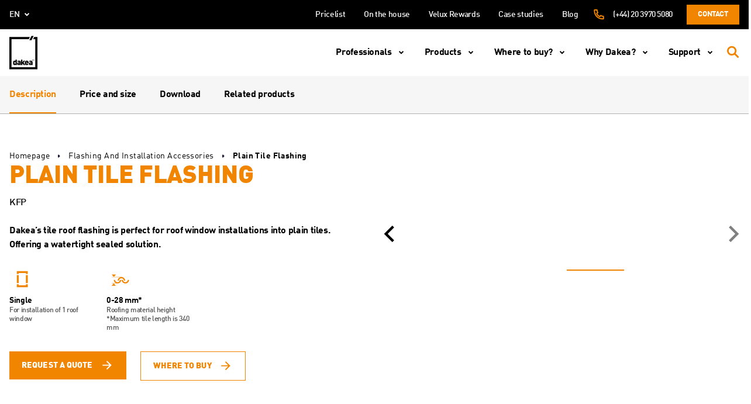

--- FILE ---
content_type: text/html; charset=UTF-8
request_url: https://dakea.co.uk/products/installation-accessories/plain-tile-flashing/
body_size: 33760
content:
<!doctype html>
<html lang="en-US">
<head>
  <meta charset="UTF-8">
  <meta http-equiv="x-ua-compatible" content="ie=edge">
  <meta name="viewport" content="width=device-width, initial-scale=1, shrink-to-fit=no">
  <meta name="format-detection" content="telephone=no">
  <meta name="facebook-domain-verification" content="134r1acjmxaitv8d7s6bt1lw3jyoo8" />
  <link rel="icon" href="https://dakea.co.uk/app/themes/dakea/dist/images/favicon.ico">


  <link rel="preload" href="https://dakea.co.uk/app/themes/dakea/dist/fonts/DINOffcPro.ttf" as="font" crossorigin="anonymous" />
  <link rel="preload" href="https://dakea.co.uk/app/themes/dakea/dist/fonts/DINOffcPro-Black.ttf" as="font" crossorigin="anonymous" />
  <link rel="preload" href="https://dakea.co.uk/app/themes/dakea/dist/fonts/DINOffcPro-Bold.ttf" as="font" crossorigin="anonymous" />
  <link rel="preload" href="https://dakea.co.uk/app/themes/dakea/dist/fonts/DINOffcPro-Medi.ttf" as="font" crossorigin="anonymous" />

  <meta name='robots' content='index, follow, max-image-preview:large, max-snippet:-1, max-video-preview:-1' />
<link rel="alternate" hreflang="en-gb" href="https://dakea.co.uk/products/installation-accessories/plain-tile-flashing/" />
<link rel="alternate" hreflang="nl-nl" href="https://dakea.nl/producten/installatie-accessoires-nl/gootstuk-vlakke-dakpan/" />
<link rel="alternate" hreflang="fr-fr" href="https://dakea.fr/des-produits/accessoires-de-montage/raccord-pour-tuile-mecanique-plate-kfp/" />
<link rel="alternate" hreflang="x-default" href="https://dakea.co.uk/products/installation-accessories/plain-tile-flashing/" />
<link rel="preload" as="style" href="https://dakea.co.uk/app/themes/dakea/dist/styles/main.css" />
	<!-- This site is optimized with the Yoast SEO plugin v21.8 - https://yoast.com/wordpress/plugins/seo/ -->
	<title>Tile Roof Flashing | Plain Tile Flashing For Roof Windows | Dakea</title>
	<meta name="description" content="Dakea’s tile roof flashing is watertight with a clean finish, for roof window installations. Suitable for plain tiles, it creates a professional look. View now" />
	<link rel="canonical" href="https://dakea.co.uk/products/installation-accessories/plain-tile-flashing/" />
	<meta property="og:locale" content="en_US" />
	<meta property="og:type" content="article" />
	<meta property="og:title" content="Tile Roof Flashing | Plain Tile Flashing For Roof Windows | Dakea" />
	<meta property="og:description" content="Dakea’s tile roof flashing is watertight with a clean finish, for roof window installations. Suitable for plain tiles, it creates a professional look. View now" />
	<meta property="og:url" content="https://dakea.co.uk/products/installation-accessories/plain-tile-flashing/" />
	<meta property="og:site_name" content="Dakea" />
	<meta property="article:modified_time" content="2025-04-03T08:37:34+00:00" />
	<meta name="twitter:card" content="summary_large_image" />
	<meta name="twitter:label1" content="Est. reading time" />
	<meta name="twitter:data1" content="1 minute" />
	<script type="application/ld+json" class="yoast-schema-graph">{"@context":"https://schema.org","@graph":[{"@type":["WebPage","ItemPage"],"@id":"https://dakea.co.uk/products/installation-accessories/plain-tile-flashing/","url":"https://dakea.co.uk/products/installation-accessories/plain-tile-flashing/","name":"Tile Roof Flashing | Plain Tile Flashing For Roof Windows | Dakea","isPartOf":{"@id":"https://dakea.co.uk/#website"},"datePublished":"2020-02-13T13:03:36+00:00","dateModified":"2025-04-03T08:37:34+00:00","description":"Dakea’s tile roof flashing is watertight with a clean finish, for roof window installations. Suitable for plain tiles, it creates a professional look. View now","breadcrumb":{"@id":"https://dakea.co.uk/products/installation-accessories/plain-tile-flashing/#breadcrumb"},"inLanguage":"en-US","potentialAction":[{"@type":"ReadAction","target":["https://dakea.co.uk/products/installation-accessories/plain-tile-flashing/"]}]},{"@type":"BreadcrumbList","@id":"https://dakea.co.uk/products/installation-accessories/plain-tile-flashing/#breadcrumb","itemListElement":[{"@type":"ListItem","position":1,"name":"Home","item":"https://dakea.co.uk/"},{"@type":"ListItem","position":2,"name":"PLAIN TILE FLASHING"}]},{"@type":"WebSite","@id":"https://dakea.co.uk/#website","url":"https://dakea.co.uk/","name":"Dakea","description":"ROOF WINDOWS FOR SMART PROFESSIONALS","publisher":{"@id":"https://dakea.co.uk/#organization"},"potentialAction":[{"@type":"SearchAction","target":{"@type":"EntryPoint","urlTemplate":"https://dakea.co.uk/?s={search_term_string}"},"query-input":"required name=search_term_string"}],"inLanguage":"en-US"},{"@type":"Organization","@id":"https://dakea.co.uk/#organization","name":"Dakea","url":"https://dakea.co.uk/","logo":{"@type":"ImageObject","inLanguage":"en-US","@id":"https://dakea.co.uk/#/schema/logo/image/","url":"https://dakea.cz/app/uploads/2020/11/okna-dachowe-dakea.png","contentUrl":"https://dakea.cz/app/uploads/2020/11/okna-dachowe-dakea.png","width":225,"height":225,"caption":"Dakea"},"image":{"@id":"https://dakea.co.uk/#/schema/logo/image/"}}]}</script>
	<!-- / Yoast SEO plugin. -->


<link rel='dns-prefetch' href='//www.google.com' />
<style id='pdfemb-pdf-embedder-viewer-style-inline-css' type='text/css'>
.wp-block-pdfemb-pdf-embedder-viewer{max-width:none}

</style>
<link rel='stylesheet' id='wpml-blocks-css' href='https://dakea.co.uk/app/plugins/sitepress-multilingual-cms/dist/css/blocks/styles.css?ver=4.6.8' type='text/css' media='all' />
<link rel='stylesheet' id='contact-form-7-css' href='https://dakea.co.uk/app/plugins/contact-form-7/includes/css/styles.css?ver=5.5.3' type='text/css' media='all' />
<link rel='stylesheet' id='dakea-block-bim-and-cad-libraries-style-css' href='https://dakea.co.uk/app/plugins/dakea-bim-and-cad-libraries/build/style-index.css?ver=1661854979' type='text/css' media='all' />
<link rel='stylesheet' id='mfcf7_zl_button_style-css' href='https://dakea.co.uk/app/plugins/multiline-files-for-contact-form-7/css/style.css?12&#038;ver=6.4.2' type='text/css' media='all' />
<link rel='stylesheet' id='wpcf7-redirect-script-frontend-css' href='https://dakea.co.uk/app/plugins/wpcf7-redirect/build/css/wpcf7-redirect-frontend.min.css?ver=1.1' type='text/css' media='all' />
<link rel='stylesheet' id='cmplz-general-css' href='https://dakea.co.uk/app/plugins/complianz-gdpr-premium/assets/css/cookieblocker.min.css?ver=1709564453' type='text/css' media='all' />
<link rel='stylesheet' id='sage/main.css-css' href='https://dakea.co.uk/app/themes/dakea/dist/styles/main.css?ver=1768674765' type='text/css' media='all' />
<script  src="https://dakea.co.uk/wp/wp-includes/js/jquery/jquery.min.js?ver=3.7.1" id="jquery-core-js"></script>
<script  src="https://dakea.co.uk/app/plugins/multiline-files-for-contact-form-7/js/zl-multine-files.js?ver=6.4.2" id="mfcf7_zl_multiline_files_script-js"></script>
<meta name="generator" content="WPML ver:4.6.8 stt:9,37,1,4,23,40,44,10,2;" />
<meta name="ti-site-data" content="[base64]" />			<style>.cmplz-hidden {
					display: none !important;
				}</style>		<style type="text/css" id="wp-custom-css">
			.gallery-thumbs .swiper-slide:first-child{
	margin-left:auto;
}
.bread-current br {
	display:none;
}
.gallery-thumbs .swiper-slide:last-child{
	margin-right:auto!important;
}
.header-product-title--small .header-product-title__name {font-size: 30px !important; line-height: 28px !important;}
.header-product-slider__item {background-size: contain !important;}
.dk\/nothing-found {line-height: 1.2;padding: 8px 48px 12px 24px;}

.try-dakea-widget {
	z-index: 8;
	top: 38%;
}

.p-roofers-v2 .play-control img {
	object-fit: conhtml:lang(hu) .clean-air-products::aftertain;
}

.p-anniversary-section-quiz form{
	display:none;
}
@media (min-width: 1280px){
html .page-template-template-home{
		padding-top:100px;
	}
}

.page-template-template-reviews .p-20.text-center.bg-primary{
	display:flex;
	flex-direction:column;
	align-items:center;
}

.col-12.offset-xl-3.col-xl-9{
width:100%;
max-width:100%;
margin-left:unset;
flex:100%;}
.js-read-more-content .cms span{
	white-space:nowrap;
}
.try-dakea-widget{
	box-shadow: -5px 8px 11px -7px rgba(66, 68, 90, 1);

}
.widget-visible iframe {
	bottom:85px!important;
	right:15px!important;
}
html[lang="pl-PL"] .home .back-to-top{
	bottom:85px;
	right:30px
}

.page-id-49678 .p-anniversary-section-quiz form {
	display: block;
}
/* 
html[lang="pl-PL"] .nav__container .nav__item.swiper-slide:first-child{
	order:0;
}
html[lang="pl-PL"] .nav__container .nav__item.swiper-slide:last-child{
	order:3;
}
html[lang="pl-PL"] .nav__container .nav__item.swiper-slide:nth-child(2){
	order:2;
}
html[lang="pl-PL"] .nav__container .nav__item.swiper-slide:nth-child(3){
	order:1;
} */
.template-proud-roofer .proud-banner{
	padding:0;
	min-height:unset;
}
.template-proud-roofer .navbar-nav__link {
	font-weight:bold;
}
@media(max-width:991px){
	.clean-air-support__title {
font-size:28px;}
}
.clean-air-hero__inner {
	padding:144px 0 92px;
}
.js-tab[data-tab-id="price-and-sizes"] .table,.js-tab[data-tab-id="price-and-sizes"] .text-18  {
	display:none;
}
.js-tab[data-tab-id="price-and-sizes"] p{
	color:transparent;
}
.pro-app-dekarz .gallery .js-gallery--no-slider{
	display:flex;
}
.pro-app-dekarz .gallery .js-gallery--no-slider .swiper-wrapper{
	display:flex;
	flex-wrap:wrap;
}
.pro-app-dekarz .gallery .js-gallery--no-slider .swiper-wrapper .swiper-slide {
	width:calc(100% / 4);
	height:250px;
	aspect-ratio:unset;
	margin-bottom:20px;
}
.pro-app-dekarz .gallery__control{
	display:none;
}
@media(max-width:991px){
	.pro-app-dekarz .gallery .js-gallery--no-slider .swiper-wrapper .swiper-slide{
			width:calc(100% / 2);
	}
	.try-dakea-widget{
		display:none!important;
	}
}


.accordion-files {
	position:relative;
}
.accordion-files__icon{
	position:absolute;
	left:0;
	top:0;
}


.accordion-files__row .mt-lg-48 {
	margin:24px 0!important;
}
@media screen and (min-width: 1280px) {
.we-care{
	padding-top:25px;
	border-top:1px solid black;
}
}
.clean-air-hero__inner {
	padding:144px 0 92px;
}
h2.proud-hero-title, h3.proud-hero-title,.proud-mission-title,.proud-mission-title-abs,.proud-trends-name{
	font-weight:900;
}
.p-proud-new label{
	padding-right:10px;
}
@media screen and (min-width:1280px) {
  .navbar-nav__item > .navbar-dropdown__nav > li {
    margin-bottom: 24px;
  }

  .navbar-dropdown__link:hover,  .navbar-dropdown__sub-link:hover {
    color: #F18500!important;
  }
}
.navbar-nav__item.navbar-dropdown:last-child .navbar-dropdown__item{
	margin-top:0;
	
}
.navbar-nav__item.navbar-dropdown:last-child .dropdown-title{
	margin-bottom:32px;
}
.swiper-wrapper .nav__link {
	position:relative;
	z-index:9;
}
.container-fluid, .container-wrapper{
	width:100%;
	max-width:1920px;
}

.p-proud-new .p-home-slider__item::before,.p-proud-new .swiper-slide::before,.single-gproduct .swiper-slide::before{
	display:none;
}
.swiper-slide::before{
	display:none;
}
@media(min-width:768px){
.template-home .p-home-slider .swiper-slide::before {
		content: "";
    width: 100%;
    height: 100%;
    position: absolute;
    background-color: #000;
    opacity: 0.15;
    z-index: 1;
	display:block;
}

}
@media (min-width: 1280px){
.navbar-nav__link:lang(hu-HU), .navbar-nav__link:lang(ro-RO)
	{
		font-size:16px;
	}
	.navbar__top .navbar__controls .navbar-nav__link.is-active{
		min-width:90px;
		width:auto;
		line-height:16px;
	}
}
.js-slider-pagination{
	z-index:1;
}
.p-home-slider__item .col-lg-6 {
	padding:0;
}
.js-slider-pagination {

    width: calc(100% + 30px);
    margin-left: -15px;
    margin-right: -15px;
}
@media (max-width: 1279px){
	.navbar-dropdown.is-open > .navbar-dropdown__nav {
		height:auto;
		min-height:calc(100vh + 77px);
}
		.navbar-langs__btn:lang(en), .navbar-langs__link:lang(en){
		    font-size: 21px;
    font-weight: 700;
	}
}
@media (max-width: 450px){
	.p-home-slider__item h2{
		font-size:36px;
	}
	.wpcf7 .wpcf7-radio{
		flex-wrap:wrap;
	}
}
@media (min-width: 1280px){
html:lang(pl) .navbar-dropdown__nav .navbar-dropdown__item.navbar-dropdown:last-child li a,html:lang(hu) .navbar-dropdown__nav .navbar-dropdown__item.navbar-dropdown:last-child li a ,html:lang(cs-CZ) .navbar-dropdown__nav .navbar-dropdown__item.navbar-dropdown:last-child li a,html:lang(nl) .navbar-dropdown__nav .navbar-dropdown__item.navbar-dropdown:last-child li a,html:lang(fr) .navbar-dropdown__nav .navbar-dropdown__item.navbar-dropdown:last-child li a,html:lang(ro) .navbar-dropdown__nav .navbar-dropdown__item.navbar-dropdown:last-child li a,html:lang(sk) .navbar-dropdown__nav .navbar-dropdown__item.navbar-dropdown:last-child li a{
		color:black;
		font-size: 21px;
    line-height: 1;
    font-weight: 700;
	}
}
@media (max-width: 1279px){
html:lang(pl) .navbar-dropdown__nav .navbar-dropdown__item.navbar-dropdown:last-child li a,html:lang(hu) .navbar-dropdown__nav .navbar-dropdown__item.navbar-dropdown:last-child li a,html:lang(cs-CZ) .navbar-dropdown__nav .navbar-dropdown__item.navbar-dropdown:last-child li a,html:lang(nl) .navbar-dropdown__nav .navbar-dropdown__item.navbar-dropdown:last-child li a,html:lang(fr) .navbar-dropdown__nav .navbar-dropdown__item.navbar-dropdown:last-child li a,html:lang(ro) .navbar-dropdown__nav .navbar-dropdown__item.navbar-dropdown:last-child li a,html:lang(sk) .navbar-dropdown__nav .navbar-dropdown__item.navbar-dropdown:last-child li a{
		color:black;
		font-size: 21px;
    font-weight: 700;
    line-height: 1;
	}
}

@media (min-width: 1280px){
body.template-proud-roofer-new {
    padding-top: 80px;
}
}
.p-home-slider__item h2.proud-hero-title {
	margin-bottom:0;
}
.proud-file .wpcf7-form-control-wrap{
	display:block;
	position:static;
}
.proud-file p {
	display:none;
}
@media(min-width:768px){
	.proud-file {
		position:relative;
		padding-bottom:12px;
	}
	.proud-file #mfcf7_zl_multifilecontainer{
		position: absolute;
    top:55px;
    font-size: 13px;
		width:100vw;
		max-width:400px;
		max-height:31px;
		overflow-y:auto;
	}
	div#mfcf7_zl_multifilecontainer p{
		font-size:13px;
		font-weight:400;
		margin:0;
	}
}
@media(max-width:767px){
		div#mfcf7_zl_multifilecontainer p{
		font-size:13px;
		font-weight:400;
		margin:0;
			color:white;
	}
	.proud-file {
		display:flex;
		flex-direction:column-reverse;
	}
	div#mfcf7_zl_multifilecontainer{
		margin:0;
		max-width:182px;
	}
}
.proud-sh .wpcf7-response-output:empty::before {
    content: 'Nie załączono pliku lub jego format jest nieprawidłowy';
}
.region select.form-control,select.form-control{
	line-height:unset!important;
}
.navbar__top .navbar__controls .navbar-nav__link.is-active{
	display:flex;
	justify-content:center;
	text-align:center;
}
.news-template-default .cms p img,.news-template-default .cms center img {
	width:100%;
	max-height:550px;
	object-fit:contain;
}
@media (min-width: 738px){
	.tax-download-category .play-control {
		height:230px;
		width:100%;
	}
	.tax-download-category .play-control img {
		height:100%;
				width:100%;

	}
}
.swiper-scrollbar::before {
    content: '';
    width: 100%;
    height: 50px;
    position: absolute;
    left: 0;
    top: -50px;
}.swiper-scrollbar{
	z-index:5;
}
.page-pro-app-data .gallery .js-gallery--no-slider,.page-dakea-pro-app-data .gallery .js-gallery--no-slider{
    display: flex;
}
.page-pro-app-data .gallery .js-gallery--no-slider .swiper-wrapper, .page-dakea-pro-app-data .gallery .js-gallery--no-slider .swiper-wrapper{
    display: flex;
    flex-wrap: wrap;
}
.page-pro-app-data .gallery .swiper-wrapper .swiper-slide,.page-dakea-pro-app-data .gallery .swiper-wrapper .swiper-slide {
    width: calc(100% / 4);
    height: 250px;
    aspect-ratio: unset;
    margin-bottom: 20px;
}
.page-pro-app-data .gallery .gallery__control, .page-dakea-pro-app-data .gallery .gallery__control{
    display: none;
}
.nav__item.swiper-slide .nav__link:empty {
	display:none;
}
.section-seo .col-lg-5 img{
	height:100%;
	max-height:644px;
	object-fit:cover;
	width:100%;
}
.quote-banner::before{
	        content: "";
        width: 100%;
        height: 100%;
        position: absolute;
        background-color: #000;
        opacity: 0.15;
        z-index: 1;
        display: block;
}
.section-seo .col-lg-5::before{
	     content: "";
        width: calc(100% - 32px);
        height: 100%;
        position: absolute;
        background-color: #000;
        opacity: 0.15;
        z-index: 1;
        display: block;
	max-height:644px;
}
html:lang(pl) .filter-btn {
	font-size:0;
}
html:lang(pl) .filter-btn::after{
	content:'filtry';
	font-size:13px;
} 
html:lang(en) .filter-btn {
	font-size:0;
}
html:lang(en) .filter-btn::after{
	content:'filters';
	font-size:13px;
} 
html:lang(cz) .filter-btn {
	font-size:0;
}
html:lang(cz) .filter-btn::after{
	content:'filtry';
	font-size:13px;
} 
html:lang(nl) .filter-btn {
	font-size:0;
}
html:lang(nl) .filter-btn::after{
	content:'filters';
	font-size:13px;
} 
html:lang(fr) .filter-btn {
	font-size:0;
}
html:lang(fr) .filter-btn::after{
	content:'filtres';
	font-size:13px;
} 
html:lang(hu) .filter-btn {
	font-size:0;
}
html:lang(hu) .filter-btn::after{
	content:'szűrők';
	font-size:13px;
} 
html:lang(ro) .filter-btn {
	font-size:0;
}
html:lang(ro) .filter-btn::after{
	content:'filtre';
	font-size:13px;
} 
html:lang(sk) .filter-btn {
	font-size:0;
}
html:lang(sk) .filter-btn::after{
	content:'filtri';
	font-size:13px;
} 
html:lang(es) .filter-btn {
	font-size:0;
}
html:lang(es) .filter-btn::after{
	content:'filtros';
	font-size:13px;
} 
.tax-gproduct-category .try-dakea-widget {
	display:none;
}
.tax-gproduct-category .product-thumb-shadow__label,.tax-gproduct-category .product-thumb-shadow__label::after {
	display:none;
}
.product-thumb-shadow__title h3{
	text-transform:uppercase;
}
.tax-gproduct-category div.mt-32 {
	font-size:12px;
}
@media (min-width: 1280px) {
    .clean-air-table__tabs {
        top: 130px;
			z-index:3;
    }
}
.nsn-gallery__row .col-lg-5 {
	display:flex; 
	flex-direction:column;
	justify-content:center;
	align-items:center;
}
.nsn-gallery__row .col-lg-5 img {
	height:300px;
	width:auto;
}
.nsn-hero img {
	max-width:1000px;
}

@media (min-width: 992px) {
    .clean-air-hero__title.text-lg-40 {
              font-size: 40px;
        line-height: 36px;
			margin-bottom:0;
    }
	    .nsn-hero .clean-air-hero__bg {
        padding: 32px 78px;
				text-align:center
    }
}
	    .nsn-hero .clean-air-hero__bg {
				text-align:center;
    }
.header-product-quality {
	display:none;
}

.js-read-more-content h3{
	color:black;
}
.js-read-more-content a {
	color:#f6891f;
}
.js-read-more-content .cms ol li:before, .js-read-more-content  .cms ul li:before{
	top:1px;
}
html:lang(hu) .clean-air-products:last-of-type::after {
	content: '* A megadott információk tájékoztató jellegűek, és bár igyekszünk azokat naprakészen tartani, fenntartjuk a jogot a változtatásra. Az információk frissítéséből vagy megváltozásából eredő esetleges károkért, valamint a támogatások igénybevételére vonatkozó feltételek változásáért nem vállalunk felelősséget. Javasoljuk, hogy a legfrissebb részletekért mindig ellenőrizd a hivatalos forrásokat. A tájékoztatás nem teljes körű, bővebb információért látogass el az Otthonfelújítási Támogatás (https://otthonfelujitasi-tamogatas.hu/reszletek-a-tamogatas-kapcsan/) oldalára.';
	max-width: 1312px;
    display: block;
    margin: 0 auto;
    padding: 50px 25px;
    text-align: center;
    font-size: 12px;
    line-height: 1.4;
}
@media (min-width: 992px) {
	.oth-content__banner{
		position:relative;
		z-index:1;
	}
	.oth-content__bannertitle{
				text-align:left!important;

	}
	.oth-content__bannerimg {
		position:relative;
	}
	.oth-content__bannerimg::before{
		content:'';
		width:50px;
		height:50px;
		position:absolute;
		top:27.5px;
		left:-40px;
		background:black;
		transform:rotate(45deg);
	}
	.oth-icons {
		margin-top:-150px;
	}
}
.oth-icons,.slider-oth .js-slider-oth .swiper-slide::after,.oth-media,.oth-standards__item::before{
	background-color:#f6891f;
}
.oth-content__bannertitle,.oth-banner__title,.oth-banner__title span{
	color:#f6891f;
}
.oth-header__row svg path,.oth-hero svg path {
	stroke:#f6891f;
}
.slider-oth .js-slider-oth{
	border-top:4px solid  #f6891f;
}
.slider-oth__control svg path {
	fill:#f6891f;
}
.oth-standards__wrapper{
	border-color:#f6891f;
}
.oth-header .container{
	border:none;
}
.oth-header__inner {
	padding:5px 0;
}
.oth-icons {
	position:relative;
	clip-path:unset!important;
}
section.oth-icons::before{
	content: '';
    position: absolute;
    right: 0px;
    width: 100%;
    height: 70px;
    background: linear-gradient(50deg, #f6891f 50%, transparent 50%);
    background-size: 98% 100%;
    background-repeat: no-repeat;
    top: -55px;
}
section.oth-icons::after{
	content: '';
    position: absolute;
    left: 0;
    width: 100%;
    height: 70px;
    background: linear-gradient(130deg, transparent 50%, #f6891f 50%);
    background-size: 102% 100%;
    background-position: left, right;
    background-repeat: no-repeat;
    top: -55px;
}
@media (min-width: 1280px){
	section.oth-icons::after{
	   background-size: 170% 100%;
		 top: -68px;
	}
	section.oth-icons::before{
			   background-size: 166% 100%;
 top: -68px;
	}
}
.clean-air-table__col-2 span {
	width:100%;
}
@media (min-width: 992px) {
    .oth-content__bannertitle {
        font-size: 21px;
    }
	.oth-content__bannerimg img{
		height:88px;
	}
	.oth-content__bannerimg::before{
		top:20px;
	}
}
@media (max-width: 991px) {
	.oth-banner__row{
    max-width: 300px;
    margin-left: auto;
    margin-right: auto;
    margin-bottom:24px;
	}
	.oth-content__bannertitle{
		font-size:18px;
		padding-top:12px;
		padding-bottom:30px!Important;
	}}
.header-product__param-icon{
	width:46px;
	height:46px;
}
.nav.nav-tabs{
	z-index:9;
}
.gproduct-template-default .navbar{
	box-shadow:unset;
}
.tab-quality__desc {
	    text-align: center;
      letter-spacing: unset;
      font-size: 14px;
      line-height: 21px;
      font-weight: 400;
	color:#3D3D3D;
}
.tab-quality__desc b{
	font-weight:700;
}
.gproduct-template-default .try-dakea-widget.active {
	display:none;
}
@media (min-width: 992px) {
    .tab-quality .swiper-slide {
        padding-top: 29px;
    }
}
.swiper-scrollbar {
	background:#B0B0B0;
}
.tab-switch__button{
	background-color:#F6F6F6;
}
.header-product__color span{
	white-space:nowrap;
}
.header-product__param-name{
	font-size:14px;
}
.tab-switch__button:not(.active):hover{
	background:#E7E7E7;
	border-color:#E7E7E7;
	color:black;
}
.file:hover .file__title{
	color:inherit;
}
.file:hover{
		background:#E7E7E7;
}
.tab__title{
	margin-bottom:38px;
}
.header-product-title--smaller .header-product-title__name{
	line-height:1.11;
	margin-bottom:10px;
}
.header-product__color span{
	display:none;
}
.header-product__color:hover span{
	display:flex;
	overflow:hidden;
}
@media (min-width: 992px) {
    .box-icon__btns li:nth-child(1) {
     
        margin-right: 24px;
    }
}
.box-icon--large .box-icon__title,.tab-icons .box-icon--large .box-icon__title {
    font-size: 32px;
    line-height: 30px;
	margin-bottom:8px;
}
.single-gproduct .product-thumb__thumbs img {
	height:220px;
	width:100%;
	object-fit:cover;
}
.single-gproduct .product-thumb{
	padding:0;
	width:100%;
	aspect-ratio:unset;
	height:273px;
}
.btn-arrow--primary {
	z-index:9;
}
.ultima-row2 img {
	width:100%;
}
.btn-arrow--primary {
	z-index:1;
}
.our-thing-ns .wpcf7 .wpcf7-acceptance .wpcf7-list-item label .wpcf7-list-item-label{
	display:inline-block;
}
@media(max-width:767px){
.modal.js-modal-newsletter.is-open {
	display:none;
}
	.our-thing-roofer{
		overflow-x:hidden;
		margin-bottom:24px;
	}
	.our-thing-roofer > img {
		width:176vw;
		max-width:176vw;
		margin-bottom:0!important;
	}
	.our-thing-ns .wpcf7 .wpcf7-radio .wpcf7-list-item label .wpcf7-list-item-label{
		    margin: 10px 20px 0 10px;
		font-size:16px;
	}
	.our-thing-ns .wpcf7 .wpcf7-acceptance .wpcf7-list-item label .wpcf7-list-item-label{
		font-size:15px;
	}
}
.our-thing-hero__label {
max-width:122px;
margin-bottom:40px;
}
.our-thing-window__single:nth-child(1), .our-thing-window__single:nth-child(3), .our-thing-window__single:nth-child(7){
color:black;
}
.our-thing-window__single{
text-align:left;
}
.our-thing-window__single img{
align-self:flex-start;
}

.page-id-74291 .oth-page-files__wrapper {
display:none;
}
.cms p a {
color: #f6891f;
}
.p-home-slider__item p{
	font-size:20px;
}
.swiper-wrapper {
	min-height:41px;
}
.section-media-home .play-control {
	max-width:660px;
}
.section-media-home,.n-home-offer__title {
	letter-spacing:0;
}

.p-home-slider__item h2{
text-shadow:0px 0px 12px rgba(0, 0, 0, 0.44);}
.home-certificates__name{
font-size:31px;
}
.reviews-home__bar{
    display: flex
;
    flex-direction: column;
    justify-content: center;
    align-items: center;
}
.n-home-offer__tabs .swiper-wrapper{
justify-content:space-between;
}
.n-home-offer__tabs .swiper-wrapper .n-home-offer__tab:last-child{
margin-right:0!important;
}
     html:lang(en) .navbar-dropdown__nav .navbar-dropdown__item.navbar-dropdown:last-child li a,html:lang(en) .navbar-dropdown__nav .navbar-dropdown:not(:nth-child(2)) li a {
color: black;
        font-size: 21px;
        line-height: 1;
        font-weight: 700;
}  
.our-thing-window__single img{
	height:54px;
}
.our-thing-window__desc {
	min-height:51px;
}
.form-newsletter .btn{
	line-height:1;
}
.our-thing-offer__content img {
width:54px;
}
.page-id-76061 .wpcf7 .wpcf7-radio{
flex-wrap:wrap;
line-height:1.6;
}
@media (max-width: 767px) {
    .wpcf7-acceptance label {
        color: black;
        text-align: left;
    }
}
.navbar-double {
z-index:999;
}
.end-user__gnt-step {
pointer-events:none;
cursor:unset;
}
.swiper-pagination-flat .swiper-pagination-bullet {
    width: 24px;
    height: 2px;
    border-radius: 0;
    margin: 0 4px;
    background-color: #6D6D6D;
border:none;
}
.swiper-pagination-flat .swiper-pagination-bullet.swiper-pagination-bullet-active {
background-color: #F18500!important;
}
html:lang(pl) .navbar-nav__item.navbar-dropdown:nth-last-child(2) .navbar-dropdown__item,html:lang(hu) .navbar-nav__item.navbar-dropdown:nth-last-child(2) .navbar-dropdown__item,html:lang(sk) .navbar-nav__item.navbar-dropdown:nth-last-child(2) .navbar-dropdown__item {
        flex: 1 1 33%;
        max-width: 33%;
}

.contact-quotation .flex-fill{
	max-width:100%;
}

.help-center__box {
	display:flex;
flex-direction: column;
}
.help-center__box a{
	margin-top:auto;
}
.contact-quotation .flex-wrap-reverse {
	justify-content:center;
}
.help-center__box a:last-of-type {
  margin-top: 0;
}
.help-center__box a:first-of-type {
  margin-top: auto;
}
.contact-quotation .text-right {
text-align:center!important;
}
.cmplz-accept {
order:0;
}
.cmplz-deny {
order:2;
}
.cmplz-view-preferences {
order:1;}
.cmplz-show .cmplz-deny {
display:none;
}
.cmplz-categories-visible .cmplz-deny {
display:block;}

#cmplz-manage-consent .cmplz-manage-consent{
right:unset!important;
left:40px;
font-weight:500;
}
.cmplz-cookiebanner .cmplz-header{
display:flex!important;}
.cmplz-cookiebanner .cmplz-title{
font-weight:900!important;
font-size:20px!important;}

@media (max-width: 768px) {
    #cmplz-manage-consent .cmplz-manage-consent {
        display: block!important;
    }
}
@media (min-width: 1280px) {
    .home-profesionals__tab {
        font-size: 22px;
    }
}
@media (min-width: 992px) {
.oth-page-files__takeouts-title {
max-width:200px;
min-width:200px;
white-space:wrap;
}
}
@media (min-width: 768px) {
    #jakosc .col-md-6:first-child {
        flex: 0 0 33.3333333333%;
        max-width: 33.3333333333%;
    }
}
@media (max-width: 767.98px) {
    .news-expert-footer--alt .news-expert-footer__body {
        flex-direction: column;
        align-items: center;
        text-align: center;
    }
.news-expert-footer__cta-link {
align-self:center;}
}
.news-expert-footer__avatar{
padding:0;}		</style>
		
  <!-- Google Tag Manager -->

<script>(function(w,d,s,l,i){w[l]=w[l]||[];w[l].push({'gtm.start':

new Date().getTime(),event:'gtm.js'});var f=d.getElementsByTagName(s)[0],

j=d.createElement(s),dl=l!='dataLayer'?'&l='+l:'';j.async=true;j.src=

'https://www.googletagmanager.com/gtm.js?id='+i+dl;f.parentNode.insertBefore(j,f);

})(window,document,'script','dataLayer','GTM-KQW9GT4');</script>

<!-- End Google Tag Manager -->

<meta name="google-site-verification" content="PS07p61ItTdXGoUr83JvIOxHAG2DOejywKMVv0OBBOo" />
<meta name="google-site-verification" content="SI666cHcnMPQS0YIbhMjZSCGSnwHTPfsOwPgb6tQOO4" />
<meta name="google-site-verification" content="lC_9Ohuqde35giLCeiKRtE_hIhBd2pHlPJ4E3CVLj_I" />


<!--Start of Tawk.to Script-->
<script type="text/javascript">
var Tawk_API=Tawk_API||{}, Tawk_LoadStart=new Date();
(function(){
var s1=document.createElement("script"),s0=document.getElementsByTagName("script")[0];
s1.async=true;
s1.src='https://embed.tawk.to/5f6040484704467e89eefa3c/default';
s1.charset='UTF-8';
s1.setAttribute('crossorigin','*');
s0.parentNode.insertBefore(s1,s0);
})();
</script>
<!--End of Tawk.to Script-->

<script>
document.addEventListener('DOMContentLoaded', function() {
  var mainScript = document.querySelector('script[id="sage/main.js-js"]')

  mainScript.setAttribute("data-cookieconsent", "ignore");
});
</script>


<script src="https://www.googleoptimize.com/optimize.js?id=GTM-KN7QNCN"></script>

<script>
document.addEventListener("DOMContentLoaded", function() {
    // Function to push data layer page_view event
    function pushPageView() {
        window.dataLayer.push({event: 'page_view'});
    }

    // Click event listener for Accept button
    document.querySelector('.cmplz-accept').addEventListener('click', function() {
        // Push page_view event to data layer
        pushPageView();
    });

    // Click event listener for Save Preferences button
    document.querySelector('.cmplz-save-preferences').addEventListener('click', function() {
        // Check if statistics opt-in checkbox is checked
        var statisticsOptIn = document.getElementById('cmplz-statistics-optin').checked;

        // If statistics opt-in is checked, push page_view event to data layer
        if (statisticsOptIn) {
            pushPageView();
        }
    });
});
</script>
<script>
document.addEventListener("DOMContentLoaded", function() {
    const cookieStatements = document.querySelectorAll('.cookie-statement, .privacy-statement');

    if(cookieStatements) {
      cookieStatements.forEach(function(element) {
          element.addEventListener('click', function(event) {
              event.preventDefault();
              window.location.href = element.getAttribute('href');
          });
      });
    }
});
</script>
  <script type="application/ld+json">{"@context":"https://schema.org","@type":"Product","name":"Plain Tile Flashing","description":"Dakea’s tile roof flashing is watertight with a clean finish, for roof window installations. Suitable for plain tiles, it creates a professional look. View now","image":["https://dakea.co.uk/app/uploads/2019/07/kfp_20180123_cmyk-copy.jpg","https://dakea.co.uk/app/uploads/2020/02/corner_KFP_TFP-1.jpeg"],"sku":"KFP","mpn":"KFP","model":"KFP","brand":{"@type":"Brand","name":"Dakea"},"category":"Flashing And Installation Accessories","mainEntityOfPage":"https://dakea.co.uk/products/installation-accessories/plain-tile-flashing/"}</script>
</head>
<body data-cmplz=1 class="gproduct-template-default single single-gproduct postid-393 plain-tile-flashing app-data index-data singular-data single-data single-gproduct-data single-gproduct-plain-tile-flashing-data">
  <!-- Google Tag Manager (noscript) -->
<noscript><iframe src="https://www.googletagmanager.com/ns.html?id=GTM-KQW9GT4"
height="0" width="0" style="display:none;visibility:hidden"></iframe></noscript>
<!-- End Google Tag Manager (noscript) -->
<script type="text/javascript"> _linkedin_partner_id = "4722665"; window._linkedin_data_partner_ids = window._linkedin_data_partner_ids || []; window._linkedin_data_partner_ids.push(_linkedin_partner_id); </script><script type="text/javascript"> (function(l) { if (!l){window.lintrk = function(a,b){window.lintrk.q.push([a,b])}; window.lintrk.q=[]} var s = document.getElementsByTagName("script")[0]; var b = document.createElement("script"); b.type = "text/javascript";b.async = true; b.src = "https://snap.licdn.com/li.lms-analytics/insight.min.js"; s.parentNode.insertBefore(b, s);})(window.lintrk); </script> <noscript> <img height="1" width="1" style="display:none;" alt="" src="https://px.ads.linkedin.com/collect/?pid=4722665&fmt=gif" /> </noscript>

    <nav class="navbar navbar-double js-navbar">
    <div class="navbar__top text-white">
        <div class="container">
            <div class="navbar__top-content">
                <div class="icon-action">
                                    <div class="navbar-langs">
                        <button class="navbar-langs__btn js-navbar-langs">
                            en
                            <svg xmlns="http://www.w3.org/2000/svg" width="24" height="25" viewBox="0 0 24 25" fill="none">
<g clip-path="url(#clip0_1275_2842)">
<path d="M11.9998 15.1336L7.75684 10.8906L9.17184 9.47656L11.9998 12.3056L14.8278 9.47656L16.2428 10.8906L11.9998 15.1336Z" fill="white"/>
</g>
<defs>
<clipPath id="clip0_1275_2842">
<rect width="24" height="24" fill="white" transform="translate(0 0.132812)"/>
</clipPath>
</defs>
</svg>
                        </button>

                        <ul class="navbar-langs__list">
                                                                                                                                            <li class="navbar-langs__item">
                                <a href="https://dakea.pl" class="navbar-langs__link">
                                    pl
                                </a>
                            </li>
                                                                                                                <li class="navbar-langs__item">
                                <a href="https://dakea.cz" class="navbar-langs__link">
                                    cz
                                </a>
                            </li>
                                                                                                                <li class="navbar-langs__item">
                                <a href="https://dakea.nl/producten/installatie-accessoires-nl/gootstuk-vlakke-dakpan/" class="navbar-langs__link">
                                    nl
                                </a>
                            </li>
                                                                                                                <li class="navbar-langs__item">
                                <a href="https://dakea.fr/des-produits/accessoires-de-montage/raccord-pour-tuile-mecanique-plate-kfp/" class="navbar-langs__link">
                                    fr
                                </a>
                            </li>
                                                                                                                <li class="navbar-langs__item">
                                <a href="https://dakea.hu" class="navbar-langs__link">
                                    hu
                                </a>
                            </li>
                                                                                                                <li class="navbar-langs__item">
                                <a href="https://dakea.ro" class="navbar-langs__link">
                                    ro
                                </a>
                            </li>
                                                                                                                <li class="navbar-langs__item">
                                <a href="https://dakea.sk" class="navbar-langs__link">
                                    sk
                                </a>
                            </li>
                                                                                                                <li class="navbar-langs__item">
                                <a href="https://dakea.es" class="navbar-langs__link">
                                    es
                                </a>
                            </li>
                                                                                    <li class="navbar-langs__item"><a href="https://dakea.nl/" class="navbar-langs__link">BE -
                                    NL</a>
                            </li>
                            <li class="navbar-langs__item"><a href="https://dakea.co.il/"
                                    class="navbar-langs__link">HE</a>
                            </li>
                        </ul>
                    </div>
                                    </div>
                                <ul class="navbar-nav navbar-nav-top"><li class="navbar-nav__item"><a class="navbar-nav__link"  target="_blank" href="https://viewer.ipaper.io/altaterra-kft/dakea/pricelist-uk/">Pricelist</a></li>
<li class="navbar-nav__item"><a class="navbar-nav__link"  href="https://dakea.co.uk/on-the-house/">On the house</a></li>
<li class="navbar-nav__item"><a class="navbar-nav__link"  target="_blank" href="https://memberportal.velux.qwasi.com/da/login">Velux Rewards</a></li>
<li class="navbar-nav__item"><a class="navbar-nav__link"  href="https://dakea.co.uk/articles/case-studies/">Case studies</a></li>
<li class="navbar-nav__item"><a class="navbar-nav__link"  href="https://dakea.co.uk/articles/">Blog</a></li>
</ul>
                                <div class="navbar__controls">

                    <div class="icon-action">
                    <svg xmlns="http://www.w3.org/2000/svg" width="24" height="25" viewBox="0 0 24 25" fill="none">
                    <g clip-path="url(#clip0_1327_2262)">
                    <path d="M9.366 10.8148C10.3043 12.4633 11.6695 13.8285 13.318 14.7668L14.202 13.5288C14.3442 13.3297 14.5543 13.1897 14.7928 13.1351C15.0313 13.0806 15.2814 13.1153 15.496 13.2328C16.9103 14.0057 18.4722 14.4706 20.079 14.5968C20.3298 14.6167 20.5638 14.7303 20.7345 14.9151C20.9052 15.0999 21 15.3422 21 15.5938V20.0558C21.0001 20.3034 20.9083 20.5422 20.7424 20.726C20.5765 20.9098 20.3483 21.0256 20.102 21.0508C19.572 21.1058 19.038 21.1328 18.5 21.1328C9.94 21.1328 3 14.1928 3 5.63281C3 5.09481 3.027 4.56081 3.082 4.03081C3.10725 3.78451 3.22298 3.55633 3.40679 3.39045C3.5906 3.22456 3.82941 3.13276 4.077 3.13281H8.539C8.79056 3.13278 9.0329 3.22756 9.21768 3.39826C9.40247 3.56896 9.51613 3.80304 9.536 4.05381C9.66222 5.6606 10.1271 7.22249 10.9 8.63681C11.0175 8.85138 11.0522 9.10155 10.9977 9.34001C10.9431 9.57846 10.8031 9.78865 10.604 9.93081L9.366 10.8148ZM6.844 10.1578L8.744 8.80081C8.20478 7.63691 7.83535 6.40165 7.647 5.13281H5.01C5.004 5.29881 5.001 5.46581 5.001 5.63281C5 13.0888 11.044 19.1328 18.5 19.1328C18.667 19.1328 18.834 19.1298 19 19.1228V16.4858C17.7312 16.2975 16.4959 15.928 15.332 15.3888L13.975 17.2888C13.4287 17.0765 12.898 16.8259 12.387 16.5388L12.329 16.5058C10.3676 15.3895 8.74328 13.7652 7.627 11.8038L7.594 11.7458C7.30691 11.2348 7.05628 10.7042 6.844 10.1578Z" fill="#F18500"/>
                    </g>
                    <defs>
                    <clipPath id="clip0_1327_2262">
                    <rect width="24" height="24" fill="white" transform="translate(0 0.132812)"/>
                    </clipPath>
                    </defs>
                    </svg>
                    <ul class="navbar-nav">
                                                <li class="navbar-nav__item"><a class="navbar-nav__link"
                                href="tel:+442039705080">(+44) 20 3970 5080</a></li>
                                                                        <li class="navbar-nav__item navbar-nav__item--primary"><a class="navbar-nav__link is-active"
                                href="https://dakea.co.uk/contact/"
                                aria-current="page">Contact</a></li>
                                            </ul>

                    </div>
                </div>
            </div>
        </div>
    </div>
    <div class="navbar__container">
        <div class="navbar__brands">
            <a href="https://dakea.co.uk" class="navbar__brand">
                <svg xmlns="http://www.w3.org/2000/svg" viewBox="0 0 40.26 48">
                    <polygon
                        points="33.51 34.34 33.87 34.34 33.87 34.06 32.86 34.06 32.86 34.34 33.21 34.34 33.21 35.43 33.51 35.43 33.51 34.34" />
                    <polygon points="31.74 6.19 34.84 0 31.74 0 28.65 6.19 31.74 6.19" />
                    <path
                        d="M30.13,38.06a2.75,2.75,0,0,0-.95.15,1.84,1.84,0,0,0-.65.4,1.43,1.43,0,0,0-.38.57,1.78,1.78,0,0,0-.12.68,2.37,2.37,0,0,0,.13.81,1.85,1.85,0,0,0,.41.64,1.76,1.76,0,0,0,.64.41,2.25,2.25,0,0,0,.84.14,1.82,1.82,0,0,0,.8-.14,2,2,0,0,0,.58-.42v.5h1.83v-4a2,2,0,0,0-.7-1.7,3.22,3.22,0,0,0-2-.55,4.9,4.9,0,0,0-.7,0,2.68,2.68,0,0,0-.59.14,2.34,2.34,0,0,0-.5.25,3.12,3.12,0,0,0-.47.39l1.17,1.17a1.75,1.75,0,0,1,.43-.32,1.41,1.41,0,0,1,.57-.09,1.19,1.19,0,0,1,.71.17.73.73,0,0,1,.22.61v.16Zm1.26,1.42a.79.79,0,0,1-.19.62.75.75,0,0,1-.31.19,1.69,1.69,0,0,1-.43,0,.61.61,0,0,1-.47-.16.46.46,0,0,1-.16-.36.44.44,0,0,1,.17-.35.59.59,0,0,1,.43-.14h1Z" />
                    <polygon
                        points="35.61 1.55 34.06 4.64 37.16 4.64 37.16 44.9 3.1 44.9 3.1 4.64 27.87 4.64 29.42 1.55 0 1.55 0 48 40.26 48 40.26 1.55 35.61 1.55" />
                    <polygon
                        points="35.46 35.43 35.46 34.06 35.16 34.06 34.77 34.79 34.38 34.06 34.08 34.06 34.08 35.43 34.38 35.43 34.38 34.62 34.63 35.12 34.9 35.12 35.16 34.62 35.16 35.43 35.46 35.43" />
                    <path
                        d="M16.44,41.8v-4a2.06,2.06,0,0,0-.7-1.7,3.22,3.22,0,0,0-2-.55,4.9,4.9,0,0,0-.7,0,2.68,2.68,0,0,0-.59.14,2.34,2.34,0,0,0-.5.25,3.12,3.12,0,0,0-.47.39l1.18,1.17a1.56,1.56,0,0,1,.42-.32,1.41,1.41,0,0,1,.57-.09,1.19,1.19,0,0,1,.71.17.76.76,0,0,1,.22.61v.16H13.3a2.71,2.71,0,0,0-1,.15,1.84,1.84,0,0,0-.65.4,1.43,1.43,0,0,0-.38.57,2,2,0,0,0-.13.68,2.38,2.38,0,0,0,.14.81,1.72,1.72,0,0,0,.41.64,1.76,1.76,0,0,0,.64.41,2.21,2.21,0,0,0,.84.14,1.82,1.82,0,0,0,.8-.14,2,2,0,0,0,.58-.42v.5Zm-1.88-2.32a.79.79,0,0,1-.19.62.75.75,0,0,1-.31.19,1.69,1.69,0,0,1-.43,0,.61.61,0,0,1-.47-.16.47.47,0,0,1,0-.71.63.63,0,0,1,.44-.14h1Z" />
                    <path
                        d="M27.72,38.48a3.6,3.6,0,0,0-.19-1.15A2.66,2.66,0,0,0,27,36.4a2.57,2.57,0,0,0-.88-.63,3,3,0,0,0-1.19-.23,2.9,2.9,0,0,0-1.12.21,2.5,2.5,0,0,0-.87.61,3.15,3.15,0,0,0-.57,1,4,4,0,0,0-.21,1.35,4.27,4.27,0,0,0,.27,1.62,2.38,2.38,0,0,0,.69,1,2.24,2.24,0,0,0,.94.46,4.7,4.7,0,0,0,1,.13,4.4,4.4,0,0,0,.77-.07,2.44,2.44,0,0,0,.63-.19,2.5,2.5,0,0,0,.53-.3,5.76,5.76,0,0,0,.48-.42l-1.13-1.12a2,2,0,0,1-.52.38,1.72,1.72,0,0,1-.76.14,1.06,1.06,0,0,1-.81-.3,1,1,0,0,1-.28-.68h3.71ZM24,38.08a1.06,1.06,0,0,1,0-.25,1.44,1.44,0,0,1,.08-.25.93.93,0,0,1,.29-.34.84.84,0,0,1,.53-.14.85.85,0,0,1,.53.14,1,1,0,0,1,.29.34c0,.09.06.17.08.25a2.11,2.11,0,0,1,0,.25Z" />
                    <path
                        d="M10.77,41.8V34.06H8.89v2a1.62,1.62,0,0,0-.59-.38,2.11,2.11,0,0,0-.79-.13,2.37,2.37,0,0,0-.85.15A2,2,0,0,0,6,36.1a1.54,1.54,0,0,0-.34.54,2.7,2.7,0,0,0-.17.65,5.51,5.51,0,0,0-.06.71v1.41a5.36,5.36,0,0,0,.06.71,2.91,2.91,0,0,0,.17.66,1.42,1.42,0,0,0,.34.53,1.68,1.68,0,0,0,.67.41,2.38,2.38,0,0,0,.85.16,2,2,0,0,0,.81-.15A2.1,2.1,0,0,0,9,41.3v.5Zm-1.9-2.48a1.48,1.48,0,0,1-.11.46.6.6,0,0,1-.24.3.73.73,0,0,1-.42.1.78.78,0,0,1-.43-.1.73.73,0,0,1-.24-.3,1.49,1.49,0,0,1-.1-.46,5.79,5.79,0,0,1,0-.61,5.53,5.53,0,0,1,0-.61,1.56,1.56,0,0,1,.1-.47.7.7,0,0,1,.24-.29.78.78,0,0,1,.43-.11.72.72,0,0,1,.42.11.57.57,0,0,1,.24.29,1.55,1.55,0,0,1,.11.47c0,.18,0,.38,0,.61S8.88,39.13,8.87,39.32Z" />
                    <polygon
                        points="16.87 34.06 16.87 41.8 18.75 41.8 18.75 39.94 19.12 39.54 20.41 41.8 22.75 41.8 20.41 38.18 22.69 35.61 20.42 35.61 18.75 37.77 18.75 34.06 16.87 34.06" />
                </svg>

            </a>

        </div>

        <div class="navbar__content navbar__top bg-white">
            <div class="navbar__content-header">
                <a href="https://dakea.co.uk" class="navbar__content-brand">
                    <svg xmlns="http://www.w3.org/2000/svg" viewBox="0 0 40.26 48">
                        <polygon
                            points="33.51 34.34 33.87 34.34 33.87 34.06 32.86 34.06 32.86 34.34 33.21 34.34 33.21 35.43 33.51 35.43 33.51 34.34" />
                        <polygon points="31.74 6.19 34.84 0 31.74 0 28.65 6.19 31.74 6.19" />
                        <path
                            d="M30.13,38.06a2.75,2.75,0,0,0-.95.15,1.84,1.84,0,0,0-.65.4,1.43,1.43,0,0,0-.38.57,1.78,1.78,0,0,0-.12.68,2.37,2.37,0,0,0,.13.81,1.85,1.85,0,0,0,.41.64,1.76,1.76,0,0,0,.64.41,2.25,2.25,0,0,0,.84.14,1.82,1.82,0,0,0,.8-.14,2,2,0,0,0,.58-.42v.5h1.83v-4a2,2,0,0,0-.7-1.7,3.22,3.22,0,0,0-2-.55,4.9,4.9,0,0,0-.7,0,2.68,2.68,0,0,0-.59.14,2.34,2.34,0,0,0-.5.25,3.12,3.12,0,0,0-.47.39l1.17,1.17a1.75,1.75,0,0,1,.43-.32,1.41,1.41,0,0,1,.57-.09,1.19,1.19,0,0,1,.71.17.73.73,0,0,1,.22.61v.16Zm1.26,1.42a.79.79,0,0,1-.19.62.75.75,0,0,1-.31.19,1.69,1.69,0,0,1-.43,0,.61.61,0,0,1-.47-.16.46.46,0,0,1-.16-.36.44.44,0,0,1,.17-.35.59.59,0,0,1,.43-.14h1Z" />
                        <polygon
                            points="35.61 1.55 34.06 4.64 37.16 4.64 37.16 44.9 3.1 44.9 3.1 4.64 27.87 4.64 29.42 1.55 0 1.55 0 48 40.26 48 40.26 1.55 35.61 1.55" />
                        <polygon
                            points="35.46 35.43 35.46 34.06 35.16 34.06 34.77 34.79 34.38 34.06 34.08 34.06 34.08 35.43 34.38 35.43 34.38 34.62 34.63 35.12 34.9 35.12 35.16 34.62 35.16 35.43 35.46 35.43" />
                        <path
                            d="M16.44,41.8v-4a2.06,2.06,0,0,0-.7-1.7,3.22,3.22,0,0,0-2-.55,4.9,4.9,0,0,0-.7,0,2.68,2.68,0,0,0-.59.14,2.34,2.34,0,0,0-.5.25,3.12,3.12,0,0,0-.47.39l1.18,1.17a1.56,1.56,0,0,1,.42-.32,1.41,1.41,0,0,1,.57-.09,1.19,1.19,0,0,1,.71.17.76.76,0,0,1,.22.61v.16H13.3a2.71,2.71,0,0,0-1,.15,1.84,1.84,0,0,0-.65.4,1.43,1.43,0,0,0-.38.57,2,2,0,0,0-.13.68,2.38,2.38,0,0,0,.14.81,1.72,1.72,0,0,0,.41.64,1.76,1.76,0,0,0,.64.41,2.21,2.21,0,0,0,.84.14,1.82,1.82,0,0,0,.8-.14,2,2,0,0,0,.58-.42v.5Zm-1.88-2.32a.79.79,0,0,1-.19.62.75.75,0,0,1-.31.19,1.69,1.69,0,0,1-.43,0,.61.61,0,0,1-.47-.16.47.47,0,0,1,0-.71.63.63,0,0,1,.44-.14h1Z" />
                        <path
                            d="M27.72,38.48a3.6,3.6,0,0,0-.19-1.15A2.66,2.66,0,0,0,27,36.4a2.57,2.57,0,0,0-.88-.63,3,3,0,0,0-1.19-.23,2.9,2.9,0,0,0-1.12.21,2.5,2.5,0,0,0-.87.61,3.15,3.15,0,0,0-.57,1,4,4,0,0,0-.21,1.35,4.27,4.27,0,0,0,.27,1.62,2.38,2.38,0,0,0,.69,1,2.24,2.24,0,0,0,.94.46,4.7,4.7,0,0,0,1,.13,4.4,4.4,0,0,0,.77-.07,2.44,2.44,0,0,0,.63-.19,2.5,2.5,0,0,0,.53-.3,5.76,5.76,0,0,0,.48-.42l-1.13-1.12a2,2,0,0,1-.52.38,1.72,1.72,0,0,1-.76.14,1.06,1.06,0,0,1-.81-.3,1,1,0,0,1-.28-.68h3.71ZM24,38.08a1.06,1.06,0,0,1,0-.25,1.44,1.44,0,0,1,.08-.25.93.93,0,0,1,.29-.34.84.84,0,0,1,.53-.14.85.85,0,0,1,.53.14,1,1,0,0,1,.29.34c0,.09.06.17.08.25a2.11,2.11,0,0,1,0,.25Z" />
                        <path
                            d="M10.77,41.8V34.06H8.89v2a1.62,1.62,0,0,0-.59-.38,2.11,2.11,0,0,0-.79-.13,2.37,2.37,0,0,0-.85.15A2,2,0,0,0,6,36.1a1.54,1.54,0,0,0-.34.54,2.7,2.7,0,0,0-.17.65,5.51,5.51,0,0,0-.06.71v1.41a5.36,5.36,0,0,0,.06.71,2.91,2.91,0,0,0,.17.66,1.42,1.42,0,0,0,.34.53,1.68,1.68,0,0,0,.67.41,2.38,2.38,0,0,0,.85.16,2,2,0,0,0,.81-.15A2.1,2.1,0,0,0,9,41.3v.5Zm-1.9-2.48a1.48,1.48,0,0,1-.11.46.6.6,0,0,1-.24.3.73.73,0,0,1-.42.1.78.78,0,0,1-.43-.1.73.73,0,0,1-.24-.3,1.49,1.49,0,0,1-.1-.46,5.79,5.79,0,0,1,0-.61,5.53,5.53,0,0,1,0-.61,1.56,1.56,0,0,1,.1-.47.7.7,0,0,1,.24-.29.78.78,0,0,1,.43-.11.72.72,0,0,1,.42.11.57.57,0,0,1,.24.29,1.55,1.55,0,0,1,.11.47c0,.18,0,.38,0,.61S8.88,39.13,8.87,39.32Z" />
                        <polygon
                            points="16.87 34.06 16.87 41.8 18.75 41.8 18.75 39.94 19.12 39.54 20.41 41.8 22.75 41.8 20.41 38.18 22.69 35.61 20.42 35.61 18.75 37.77 18.75 34.06 16.87 34.06" />
                    </svg>
                </a>

            </div>
            <div class="dropdown-back">
                        <svg xmlns="http://www.w3.org/2000/svg" width="32" height="33" viewBox="0 0 32 33" fill="none">
            <path d="M27 16.1328H5" stroke="#F18500" stroke-width="3" stroke-linecap="round" stroke-linejoin="round"/>
            <path d="M14 7.13281L5 16.1328L14 25.1328" stroke="#F18500" stroke-width="3" stroke-linecap="round" stroke-linejoin="round"/>
            </svg>
            Back
            </div>
                        <ul class="navbar-nav navbar-nav--black"><li class="navbar-nav__item navbar-dropdown"><a class="navbar-nav__link navbar-dropdown__control js-navbar-dropdown"  href="https://dakea.co.uk/professionals/">Professionals<svg xmlns="http://www.w3.org/2000/svg" width="24" height="25" viewBox="0 0 24 25" fill="none">
            <path d="M11.9998 15.1316L7.75684 10.8886L9.17184 9.47461L11.9998 12.3036L14.8278 9.47461L16.2428 10.8886L11.9998 15.1316Z" fill="black"/>
            </svg></a>
<ul class="navbar-dropdown__nav">
	<li class="navbar-dropdown__item"><a class="navbar-dropdown__link"  href="https://dakea.co.uk/professionals/housebuilders/">Housebuilders</a></li>
	<li class="navbar-dropdown__item"><a class="navbar-dropdown__link"  href="https://dakea.co.uk/professionals/developers/">Property Developers and Landlords</a></li>
	<li class="navbar-dropdown__item"><a class="navbar-dropdown__link"  href="https://dakea.co.uk/professionals/installers/">Installers</a></li>
	<li class="navbar-dropdown__item"><a class="navbar-dropdown__link"  href="https://dakea.co.uk/professionals/distributors/">Distributors</a></li>
	<li class="navbar-dropdown__item"><a class="navbar-dropdown__link"  href="https://dakea.co.uk/professionals/architects/">Architects</a></li>
</ul>
</li>
<li class="navbar-nav__item navbar-dropdown"><a class="navbar-nav__link navbar-dropdown__control js-navbar-dropdown"  href="javascript:;">Products<svg xmlns="http://www.w3.org/2000/svg" width="24" height="25" viewBox="0 0 24 25" fill="none">
            <path d="M11.9998 15.1316L7.75684 10.8886L9.17184 9.47461L11.9998 12.3036L14.8278 9.47461L16.2428 10.8886L11.9998 15.1316Z" fill="black"/>
            </svg></a>
<ul class="navbar-dropdown__nav">
	<li class="navbar-dropdown__item navbar-dropdown"><a class="navbar-dropdown__link"  href="https://dakea.co.uk/products/roof-windows/">Roof windows<svg xmlns="http://www.w3.org/2000/svg" width="24" height="25" viewBox="0 0 24 25" fill="none">
            <path d="M11.9998 15.1316L7.75684 10.8886L9.17184 9.47461L11.9998 12.3036L14.8278 9.47461L16.2428 10.8886L11.9998 15.1316Z" fill="black"/>
            </svg></a>
	<ul class="navbar-dropdown__nav">
		<li class="navbar-dropdown__item"><a class="navbar-dropdown__sub-link"  href="https://dakea.co.uk/products/flat-roof-windows/">Flat Roof Windows</a></li>
		<li class="navbar-dropdown__item"><a class="navbar-dropdown__sub-link"  href="https://dakea.co.uk/products/pitched-roof-windows/">Pitched Windows</a></li>
		<li class="navbar-dropdown__item"><a class="navbar-dropdown__sub-link"  href="https://dakea.co.uk/products/pvc-roof-windows/">PVC Roof Windows</a></li>
	</ul>
</li>
	<li class="navbar-dropdown__item navbar-dropdown"><a class="navbar-dropdown__link"  href="https://dakea.co.uk/products/installation-accessories/">Flashing And Installation Accessories<svg xmlns="http://www.w3.org/2000/svg" width="24" height="25" viewBox="0 0 24 25" fill="none">
            <path d="M11.9998 15.1316L7.75684 10.8886L9.17184 9.47461L11.9998 12.3036L14.8278 9.47461L16.2428 10.8886L11.9998 15.1316Z" fill="black"/>
            </svg></a>
	<ul class="navbar-dropdown__nav">
		<li class="navbar-dropdown__item"><a class="navbar-dropdown__sub-link"  href="https://dakea.co.uk/products/skylight/">Skylights</a></li>
	</ul>
</li>
	<li class="navbar-dropdown__item navbar-dropdown"><a class="navbar-dropdown__link"  href="https://dakea.co.uk/products/roof-window-accessories/">Roof window accessories<svg xmlns="http://www.w3.org/2000/svg" width="24" height="25" viewBox="0 0 24 25" fill="none">
            <path d="M11.9998 15.1316L7.75684 10.8886L9.17184 9.47461L11.9998 12.3036L14.8278 9.47461L16.2428 10.8886L11.9998 15.1316Z" fill="black"/>
            </svg></a>
	<ul class="navbar-dropdown__nav">
		<li class="navbar-dropdown__item"><a class="navbar-dropdown__sub-link"  href="https://dakea.co.uk/products/comfort-accessories/">Blinds and roller shutters for roof windows</a></li>
	</ul>
</li>
</ul>
</li>
<li class="navbar-nav__item navbar-dropdown"><a class="navbar-nav__link navbar-dropdown__control js-navbar-dropdown"  href="javascript:;">Where to buy?<svg xmlns="http://www.w3.org/2000/svg" width="24" height="25" viewBox="0 0 24 25" fill="none">
            <path d="M11.9998 15.1316L7.75684 10.8886L9.17184 9.47461L11.9998 12.3036L14.8278 9.47461L16.2428 10.8886L11.9998 15.1316Z" fill="black"/>
            </svg></a>
<ul class="navbar-dropdown__nav">
	<li class="navbar-dropdown__item"><a class="navbar-dropdown__link"  href="https://dakea.co.uk/where-to-buy/">Find a stockist</a></li>
	<li class="navbar-dropdown__item"><a class="navbar-dropdown__link"  href="https://atticblinds.dakea.co.uk/">Dakea accessories shop</a></li>
	<li class="navbar-dropdown__item navbar-get-quote"><a class="navbar-dropdown__link"  href="javascript:;">Request a quote</a></li>
</ul>
</li>
<li class="navbar-nav__item navbar-dropdown"><a class="navbar-nav__link navbar-dropdown__control js-navbar-dropdown"  href="javascript:;">Why Dakea?<svg xmlns="http://www.w3.org/2000/svg" width="24" height="25" viewBox="0 0 24 25" fill="none">
            <path d="M11.9998 15.1316L7.75684 10.8886L9.17184 9.47461L11.9998 12.3036L14.8278 9.47461L16.2428 10.8886L11.9998 15.1316Z" fill="black"/>
            </svg></a>
<ul class="navbar-dropdown__nav">
	<li class="navbar-dropdown__item"><a class="navbar-dropdown__link"  href="https://dakea.co.uk/sustainability/">Sustainability</a></li>
	<li class="navbar-dropdown__item"><a class="navbar-dropdown__link"  href="https://dakea.co.uk/quality/">Quality</a></li>
	<li class="navbar-dropdown__item"><a class="navbar-dropdown__link"  href="https://dakea.co.uk/about-us/">About us</a></li>
	<li class="navbar-dropdown__item"><a class="navbar-dropdown__link"  href="https://dakea.co.uk/history/">History</a></li>
	<li class="navbar-dropdown__item"><a class="navbar-dropdown__link"  href="https://dakea.co.uk/dakea-reviews/">Dakea Reviews</a></li>
	<li class="navbar-dropdown__item"><a class="navbar-dropdown__link"  href="https://dakea.co.uk/newsletter/">Newsletter</a></li>
</ul>
</li>
<li class="navbar-nav__item navbar-dropdown"><a class="navbar-nav__link navbar-dropdown__control js-navbar-dropdown"  href="javascript:;">Support<svg xmlns="http://www.w3.org/2000/svg" width="24" height="25" viewBox="0 0 24 25" fill="none">
            <path d="M11.9998 15.1316L7.75684 10.8886L9.17184 9.47461L11.9998 12.3036L14.8278 9.47461L16.2428 10.8886L11.9998 15.1316Z" fill="black"/>
            </svg></a>
<ul class="navbar-dropdown__nav">
	<li class="navbar-dropdown__item"><a class="navbar-dropdown__link"  href="https://dakea.co.uk/faq/">FAQ</a></li>
	<li class="navbar-dropdown__item"><a class="navbar-dropdown__link"  href="https://dakea.co.uk/rewards">Claim Rewards</a></li>
	<li class="navbar-dropdown__item"><a class="navbar-dropdown__link"  href="https://dakea.net/">Register 20 year guarantee</a></li>
	<li class="navbar-dropdown__item"><a class="navbar-dropdown__link"  href="https://dakea.co.uk/configurator/">Roof window configurator</a></li>
	<li class="navbar-dropdown__item"><a class="navbar-dropdown__link"  target="_blank" href="https://viewer.ipaper.io/altaterra-kft/dakea-catalogue/product-catalogue-en/">Dakea Product Catalogue 2025</a></li>
	<li class="navbar-dropdown__item"><a class="navbar-dropdown__link"  href="https://dakea.co.uk/roof-window-installations/">Installing a roof window</a></li>
	<li class="navbar-dropdown__item"><a class="navbar-dropdown__link"  href="https://dakea.co.uk/instructional-videos/">Instructional Videos</a></li>
	<li class="navbar-dropdown__item"><a class="navbar-dropdown__link"  href="https://dakea.co.uk/download/installation-manuals/">Installation manuals</a></li>
	<li class="navbar-dropdown__item"><a class="navbar-dropdown__link"  href="https://dakea.co.uk/download/technical-parameters/">Technical documentation</a></li>
	<li class="navbar-dropdown__item"><a class="navbar-dropdown__link"  href="https://dakea.co.uk/try-dakea/">Try Dakea</a></li>
	<li class="navbar-dropdown__item"><a class="navbar-dropdown__link"  target="_blank" href="https://technical.altaterra.eu/en_gb/">Make a claim</a></li>
</ul>
</li>
</ul>
            <form action="https://dakea.co.uk/" class="navbar__search d-none d-xl-inline-block" autocomplete="off">
                        <div class="form-search form-search--small">
                          <div class="form__search-wrapper">
                            <input class="form-control form-search__control" type="text"
                                placeholder="Search..." name="s" required>
                          </div>
                            <div class="form-search__submit">
                            <svg xmlns="http://www.w3.org/2000/svg" width="24" height="25" viewBox="0 0 24 25" fill="none">
<path d="M9 16.2656C12.866 16.2656 16 13.1316 16 9.26562C16 5.39963 12.866 2.26562 9 2.26562C5.13401 2.26562 2 5.39963 2 9.26562C2 13.1316 5.13401 16.2656 9 16.2656Z" stroke="#F18500" stroke-width="3" stroke-linecap="round" stroke-linejoin="round"/>
<path d="M14 14.2656L20 20.2656" stroke="#F18500" stroke-width="3" stroke-linecap="round" stroke-linejoin="round"/>
</svg>
                            </div>
                        </div>
                    </form>
                                    <ul class="navbar-nav navbar-nav--mobile"><li class="navbar-nav__item"><a class="navbar-nav__link"  target="_blank" href="https://viewer.ipaper.io/altaterra-kft/dakea/pricelist-uk/">Pricelist</a></li>
<li class="navbar-nav__item"><a class="navbar-nav__link"  href="https://dakea.co.uk/on-the-house/">On the house</a></li>
<li class="navbar-nav__item"><a class="navbar-nav__link"  target="_blank" href="https://memberportal.velux.qwasi.com/da/login">Velux Rewards</a></li>
<li class="navbar-nav__item"><a class="navbar-nav__link"  href="https://dakea.co.uk/articles/case-studies/">Case studies</a></li>
<li class="navbar-nav__item"><a class="navbar-nav__link"  href="https://dakea.co.uk/articles/">Blog</a></li>
</ul>
                        <div class="icon-action icon-action-mobile">

                <ul class="navbar-nav">

                                        <li class="navbar-nav__item navbar-phone-mobile">
                    <svg xmlns="http://www.w3.org/2000/svg" width="24" height="25" viewBox="0 0 24 25" fill="none">
                    <g clip-path="url(#clip0_1327_2262)">
                    <path d="M9.366 10.8148C10.3043 12.4633 11.6695 13.8285 13.318 14.7668L14.202 13.5288C14.3442 13.3297 14.5543 13.1897 14.7928 13.1351C15.0313 13.0806 15.2814 13.1153 15.496 13.2328C16.9103 14.0057 18.4722 14.4706 20.079 14.5968C20.3298 14.6167 20.5638 14.7303 20.7345 14.9151C20.9052 15.0999 21 15.3422 21 15.5938V20.0558C21.0001 20.3034 20.9083 20.5422 20.7424 20.726C20.5765 20.9098 20.3483 21.0256 20.102 21.0508C19.572 21.1058 19.038 21.1328 18.5 21.1328C9.94 21.1328 3 14.1928 3 5.63281C3 5.09481 3.027 4.56081 3.082 4.03081C3.10725 3.78451 3.22298 3.55633 3.40679 3.39045C3.5906 3.22456 3.82941 3.13276 4.077 3.13281H8.539C8.79056 3.13278 9.0329 3.22756 9.21768 3.39826C9.40247 3.56896 9.51613 3.80304 9.536 4.05381C9.66222 5.6606 10.1271 7.22249 10.9 8.63681C11.0175 8.85138 11.0522 9.10155 10.9977 9.34001C10.9431 9.57846 10.8031 9.78865 10.604 9.93081L9.366 10.8148ZM6.844 10.1578L8.744 8.80081C8.20478 7.63691 7.83535 6.40165 7.647 5.13281H5.01C5.004 5.29881 5.001 5.46581 5.001 5.63281C5 13.0888 11.044 19.1328 18.5 19.1328C18.667 19.1328 18.834 19.1298 19 19.1228V16.4858C17.7312 16.2975 16.4959 15.928 15.332 15.3888L13.975 17.2888C13.4287 17.0765 12.898 16.8259 12.387 16.5388L12.329 16.5058C10.3676 15.3895 8.74328 13.7652 7.627 11.8038L7.594 11.7458C7.30691 11.2348 7.05628 10.7042 6.844 10.1578Z" fill="#F18500"/>
                    </g>
                    <defs>
                    <clipPath id="clip0_1327_2262">
                    <rect width="24" height="24" fill="white" transform="translate(0 0.132812)"/>
                    </clipPath>
                    </defs>
                    </svg>
                    <a class="navbar-nav__link"
                            href="tel:+442039705080">(+44) 20 3970 5080</a></li>
                                                            <li class="navbar-nav__item navbar-nav__item--primary navbar-contact"><a class="navbar-nav__link is-active"
                            href="https://dakea.co.uk/contact/" aria-current="page">Contact</a>
                    </li>
                    
                </ul>
            </div>
            <div class="navbar__content-search mt-24">
                <form action="https://dakea.co.uk/" class="navbar__search" autocomplete="off">
                    <div class="form-search form-search--small">
                        <input class="form-control form-search__control" type="text"
                            placeholder="Search..." name="s" required>
                        <button type="submit" class="form-search__submit">
                        <svg xmlns="http://www.w3.org/2000/svg" width="20" height="21" viewBox="0 0 20 21" fill="none">
<path d="M9.0625 16.2568C12.6869 16.2568 15.625 13.3187 15.625 9.69434C15.625 6.06997 12.6869 3.13184 9.0625 3.13184C5.43813 3.13184 2.5 6.06997 2.5 9.69434C2.5 13.3187 5.43813 16.2568 9.0625 16.2568Z" stroke="#F18500" stroke-width="2" stroke-linecap="round" stroke-linejoin="round"/>
<path d="M13.7031 14.335L17.5 18.1318" stroke="#F18500" stroke-width="2" stroke-linecap="round" stroke-linejoin="round"/>
</svg>
                        </button>
                    </div>
                </form>
            </div>
        </div>
        <div class="navbar__controls">
                        <div class="navbar-langs navbar-langs-mobile">
                <button class="navbar-langs__btn js-navbar-langs-mobile">
                    en
                    <svg xmlns="http://www.w3.org/2000/svg" width="24" height="25" viewBox="0 0 24 25" fill="none">
            <path d="M11.9998 15.1316L7.75684 10.8886L9.17184 9.47461L11.9998 12.3036L14.8278 9.47461L16.2428 10.8886L11.9998 15.1316Z" fill="black"/>
            </svg>
                </button>
                <ul class="navbar-langs__list">
                                                                                                    <li class="navbar-langs__item">
                        <a href="https://dakea.pl" class="navbar-langs__link">
                            pl
                        </a>
                    </li>
                                                                                <li class="navbar-langs__item">
                        <a href="https://dakea.cz" class="navbar-langs__link">
                            cz
                        </a>
                    </li>
                                                                                <li class="navbar-langs__item">
                        <a href="https://dakea.nl/producten/installatie-accessoires-nl/gootstuk-vlakke-dakpan/" class="navbar-langs__link">
                            nl
                        </a>
                    </li>
                                                                                <li class="navbar-langs__item">
                        <a href="https://dakea.fr/des-produits/accessoires-de-montage/raccord-pour-tuile-mecanique-plate-kfp/" class="navbar-langs__link">
                            fr
                        </a>
                    </li>
                                                                                <li class="navbar-langs__item">
                        <a href="https://dakea.hu" class="navbar-langs__link">
                            hu
                        </a>
                    </li>
                                                                                <li class="navbar-langs__item">
                        <a href="https://dakea.ro" class="navbar-langs__link">
                            ro
                        </a>
                    </li>
                                                                                <li class="navbar-langs__item">
                        <a href="https://dakea.sk" class="navbar-langs__link">
                            sk
                        </a>
                    </li>
                                                                                <li class="navbar-langs__item">
                        <a href="https://dakea.es" class="navbar-langs__link">
                            es
                        </a>
                    </li>
                                                            <li class="navbar-langs__item"><a href="https://dakea.nl/" class="navbar-langs__link">BE - NL</a>
                    </li>
                    <li class="navbar-langs__item"><a href="https://dakea.co.il/" class="navbar-langs__link">HE</a></li>
                </ul>
            </div>
                        <button class="navbar-toggle js-navbar-toggle">
                <div>
                    <span></span>
                    <span></span>
                    <span></span>
                </div>
            </button>
        </div>
    </div>
</nav>

  <div class="d-none d-lg-flex nav nav--secondary container-wrapper nav-tabs">
    <div class="container swiper-container js-nav">
        <div class="swiper-wrapper px-16">
                        <div class="nav__item swiper-slide p-0">
                <a href="#description" class="nav__link js-tab-control" data-tab-target="description">Description</a>
            </div>
                        <div class="nav__item swiper-slide p-0">
                <a href="#price-and-size" class="nav__link js-tab-control" data-tab-target="price-and-size">Price and size</a>
            </div>
                        <div class="nav__item swiper-slide p-0">
                <a href="#download" class="nav__link js-tab-control" data-tab-target="download">Download</a>
            </div>
                        <div class="nav__item swiper-slide p-0">
                <a href="#r" class="nav__link js-tab-control" data-tab-target="r">Related products</a>
            </div>
                    </div>
    </div>
</div>
<header class="header-product px-0 py-60" id="description">
    <div class="container">
        <div class="row align-items-center position-relative flex-wrap-reverse">
            <ul class="d-none d-lg-flex breadcrumbs product-breadcrumb col-12 z-index-2"><li class="item-home"><a class="bread-link bread-home" href="https://dakea.co.uk" title="Homepage">Homepage</a></li><li class="separator"> <svg xmlns="http://www.w3.org/2000/svg" width="24" height="24" viewBox="0 0 24 24" fill="none">
                        <g clip-path="url(#clip0_2250_8329)">
                            <path d="M13.2929 11.2929C13.6834 11.6834 13.6834 12.3166 13.2929 12.7071L11.7071 14.2929C11.0771 14.9229 10 14.4767 10 13.5858V10.4142C10 9.52331 11.0771 9.07714 11.7071 9.70711L13.2929 11.2929Z" fill="#221E3B"/>
                        </g>
                        <defs>
                            <clipPath id="clip0_2250_8329">
                                <rect width="24" height="24" fill="white"/>
                            </clipPath>
                        </defs>
                      </svg> </li><li class="item-cat"><a class="bread-cat bread-cat-10" href="https://dakea.co.uk/products/installation-accessories/" title="Flashing And Installation Accessories">Flashing And Installation Accessories</a></li><li class="separator"> <svg xmlns="http://www.w3.org/2000/svg" width="24" height="24" viewBox="0 0 24 24" fill="none">
                        <g clip-path="url(#clip0_2250_8329)">
                            <path d="M13.2929 11.2929C13.6834 11.6834 13.6834 12.3166 13.2929 12.7071L11.7071 14.2929C11.0771 14.9229 10 14.4767 10 13.5858V10.4142C10 9.52331 11.0771 9.07714 11.7071 9.70711L13.2929 11.2929Z" fill="#221E3B"/>
                        </g>
                        <defs>
                            <clipPath id="clip0_2250_8329">
                                <rect width="24" height="24" fill="white"/>
                            </clipPath>
                        </defs>
                      </svg> </li><li class="item-current item-393"><span class="bread-current bread-393" title="Plain Tile Flashing">Plain Tile Flashing</span></li></ul><ul class="d-flex d-lg-none breadcrumbs product-breadcrumb-mobile col-12 position-static order-1 py-16"><li class="item-back"><a class="bread-back" href="https://dakea.co.uk/products/installation-accessories/" title="Flashing And Installation Accessories"><svg xmlns="http://www.w3.org/2000/svg" width="24" height="25" viewBox="0 0 24 25" fill="none">
                <g clip-path="url(#clip0_1091_15701)">
                <path d="M10.7071 11.6991C10.3166 12.0897 10.3166 12.7228 10.7071 13.1134L12.2929 14.6991C12.9229 15.3291 14 14.8829 14 13.992V10.8205C14 9.92956 12.9229 9.48339 12.2929 10.1134L10.7071 11.6991Z" fill="#221E3B"/>
                </g>
                <defs>
                <clipPath id="clip0_1091_15701">
                <rect width="24" height="24" fill="white" transform="matrix(-1 0 0 1 24 0.40625)"/>
                </clipPath>
                </defs>
                </svg> Flashing And Installation Accessories</a></li></ul>            <div class="header-product-desc col-lg-6 pos-relative">

                <div class="header-product-desc__content">
                    <div class="header-product-desc__title">
                        <div class="header-product-title header-product-title--smaller">
        <h1 class="header-product-title__name">Plain Tile Flashing</h1>
        <p class="header-product-title__desc">
        KFP
    </p>
</div>
                    </div>
                </div>
                                <div class="header-product-desc__short my-24 position-relative">Dakea’s tile roof flashing is perfect for roof window installations into plain tiles. Offering a watertight sealed solution.</div>
                
                                                <div class="header-product__params mt-24 position-relative">
                                        <div class="header-product__param">
                                                <img src="https://dakea.co.uk/app/uploads/2020/03/BH-00004515-product-page-icons_type_single.svg" alt="" class="header-product__param-icon">
                                                                        <div class="header-product__param-name">
                            Single
                        </div>
                                                                        <div class="header-product__param-desc">
                            For installation of 1 roof window
                        </div>
                                            </div>
                                        <div class="header-product__param">
                                                <img src="https://dakea.co.uk/app/uploads/2020/03/BH-00004515-product-page-icons_roofing.svg" alt="" class="header-product__param-icon">
                                                                        <div class="header-product__param-name">
                            0-28 mm*
                        </div>
                                                                        <div class="header-product__param-desc">
                            Roofing material height 
*Maximum tile length is 340 mm
                        </div>
                                            </div>
                                    </div>
                                                <div
                    class="d-flex flex-wrap flex-column align-items-start flex-lg-row w-100 col-12 px-0 header-product-btns mt-lg-12">
                                        <a  data-modal-id="modal"  href="#"
                        target=""
                        class="btn-arrow btn-arrow--primary mr-0 mr-lg-24">Request a quote
                        <svg xmlns="http://www.w3.org/2000/svg" width="24" height="25" viewBox="0 0 24 25" fill="none">
                            <g clip-path="url(#clip0_1696_3059)">
                                <path
                                    d="M16.172 11.1315L10.808 5.76752L12.222 4.35352L20 12.1315L12.222 19.9095L10.808 18.4955L16.172 13.1315H4V11.1315H16.172Z"
                                    fill="white" />
                            </g>
                            <defs>
                                <clipPath id="clip0_1696_3059">
                                    <rect width="24" height="24" fill="white" transform="translate(0 0.131836)" />
                                </clipPath>
                            </defs>
                        </svg>
                    </a>
                                                            <a href="https://dakea.co.uk/where-to-buy/" target=""
                        class="btn-arrow btn-arrow--border mt-24 mt-lg-0">Where to buy
                        <svg xmlns="http://www.w3.org/2000/svg" width="24" height="25" viewBox="0 0 24 25" fill="none">
                            <g clip-path="url(#clip0_1696_3059)">
                                <path
                                    d="M16.172 11.1315L10.808 5.76752L12.222 4.35352L20 12.1315L12.222 19.9095L10.808 18.4955L16.172 13.1315H4V11.1315H16.172Z"
                                    fill="white" />
                            </g>
                            <defs>
                                <clipPath id="clip0_1696_3059">
                                    <rect width="24" height="24" fill="white" transform="translate(0 0.131836)" />
                                </clipPath>
                            </defs>
                        </svg>
                    </a>
                                    </div>
                                            </div>
                        <div class="col-lg-6 ml-lg-auto d-flex flex-column pt-lg-32">
                <div class="header-product-slider js-h-product-slider mb-24 mb-lg-0">
                    <button class="header-product-slider__control header-product-slider__control--prev js-slider-prev">
                        <svg xmlns="http://www.w3.org/2000/svg" width="19" height="30" viewBox="0 0 19 30" fill="none">
                            <path
                                d="M7.29007 14.9734L18.8401 26.5234L15.5407 29.8227L0.691406 14.9734L15.5407 0.124023L18.8401 3.42336L7.29007 14.9734Z"
                                fill="black" />
                        </svg>
                    </button>
                    <div class="swiper-wrapper">
                                                <div class="swiper-slide">
                            <div class="header-product-slider__item"
                                style="background-image:url(https://dakea.co.uk/app/uploads/2019/07/kfp_20180123_cmyk-copy.jpg);"></div>
                        </div>
                                                <div class="swiper-slide">
                            <div class="header-product-slider__item"
                                style="background-image:url(https://dakea.co.uk/app/uploads/2020/02/corner_KFP_TFP-1-960x960.jpeg);"></div>
                        </div>
                                            </div>
                    <button class="header-product-slider__control header-product-slider__control--next js-slider-next">
                        <svg xmlns="http://www.w3.org/2000/svg" width="19" height="30" viewBox="0 0 19 30" fill="none">
                            <path
                                d="M11.7336 14.9997L0.183594 3.44972L3.48293 0.150391L18.3323 14.9997L3.48293 29.8491L0.183594 26.5497L11.7336 14.9997Z"
                                fill="black" />
                        </svg>
                    </button>
                </div>
                <div class="swiper-container gallery-thumbs mb-32 mb-lg-0">
                    <div class="swiper-wrapper">
                        
                        <div class="swiper-slide">
                            <div class="header-product-slider__thumb"
                                style="background-image:url(https://dakea.co.uk/app/uploads/2019/07/kfp_20180123_cmyk-copy.jpg);"></div>
                        </div>
                        
                        <div class="swiper-slide">
                            <div class="header-product-slider__thumb"
                                style="background-image:url(https://dakea.co.uk/app/uploads/2020/02/corner_KFP_TFP-1-960x960.jpeg);"></div>
                        </div>
                                            </div>
                </div>
            </div>
                    </div>
    </div>
</header>
<div class="modal" id="modal" aria-hidden="true">
    <div class="modal__overlay" tabindex="-1" data-micromodal-close>
        <div class="modal__container shadow modal__container--short" role="dialog" aria-modal="true"
            aria-labelledby="modal-title">
            <div class="h-48 px-16 bg-primary d-flex justify-content-end align-items-center">
                <button class="btn-close" aria-label="Close modal" data-micromodal-close></button>
            </div>
                        <div class="p-16 px-xl-32 pb-xl-32 pt-xl-16 bg-primary position-relative">
                <h3 class="text-24 text-xl-40 font-weight-bolder text-uppercase text-white">I WOULD LIKE TO RECEIVE A QUOTE
                </h3>
            </div>
                        <div class="p-16 p-xl-32 js-form"                 data-redirect="https://dakea.co.uk/thank-you/quote/" >
                <div role="form" class="wpcf7" id="wpcf7-f14603-o1" lang="en-US" dir="ltr">
<div class="screen-reader-response"><p role="status" aria-live="polite" aria-atomic="true"></p> <ul></ul></div>
<form action="/products/installation-accessories/plain-tile-flashing/#wpcf7-f14603-o1" method="post" class="wpcf7-form init wpcf7-acceptance-as-validation" novalidate="novalidate" data-status="init">
<div style="display: none;">
<input type="hidden" name="_wpcf7" value="14603" />
<input type="hidden" name="_wpcf7_version" value="5.5.3" />
<input type="hidden" name="_wpcf7_locale" value="en_US" />
<input type="hidden" name="_wpcf7_unit_tag" value="wpcf7-f14603-o1" />
<input type="hidden" name="_wpcf7_container_post" value="0" />
<input type="hidden" name="_wpcf7_posted_data_hash" value="" />
<input type="hidden" name="_wpcf7_recaptcha_response" value="" />
</div>
<div class="d-md-flex align-items-start mx-n16">
<div class="flex-fill mx-16 mb-16">
<span class="wpcf7-form-control-wrap firstName"><input type="text" name="firstName" value="" size="40" class="wpcf7-form-control wpcf7-text wpcf7-validates-as-required form-control form-control-md--large" autocomplete="off" aria-required="true" aria-invalid="false" placeholder="First name" /></span>
</div>
<div class="flex-fill mx-16 mb-16">
<span class="wpcf7-form-control-wrap surname"><input type="text" name="surname" value="" size="40" class="wpcf7-form-control wpcf7-text wpcf7-validates-as-required form-control form-control-md--large" autocomplete="off" aria-required="true" aria-invalid="false" placeholder="Surname" /></span>
</div>
</div>

<div class="d-md-flex align-items-start mx-n16">
<div class="flex-fill mx-16 mb-16">
<span class="wpcf7-form-control-wrap email"><input type="email" name="email" value="" size="40" class="wpcf7-form-control wpcf7-text wpcf7-email wpcf7-validates-as-required wpcf7-validates-as-email form-control form-control-md--large" autocomplete="off" aria-required="true" aria-invalid="false" placeholder="E-mail address" /></span>
</div>
<div class="flex-fill mx-16 mb-16">
<span class="wpcf7-form-control-wrap phone"><input type="text" name="phone" value="" size="40" class="wpcf7-form-control wpcf7-text wpcf7-validates-as-required form-control form-control-md--large" autocomplete="off" aria-required="true" aria-invalid="false" placeholder="Phone number" /></span>
</div>
</div>

<div class="d-md-flex align-items-start mx-n16">
<div class="flex-fill mx-16 mb-16">
<span class="wpcf7-form-control-wrap projectLocation"><input type="text" name="projectLocation" value="" size="40" class="wpcf7-form-control wpcf7-text wpcf7-validates-as-required form-control form-control-md--large" autocomplete="off" aria-required="true" aria-invalid="false" placeholder="Project Location" /></span>
</div>
</div>

<div class="mb-16">
<span class="wpcf7-form-control-wrap noroof"><input type="text" name="noroof" value="" size="40" class="wpcf7-form-control wpcf7-text wpcf7-validates-as-required form-control form-control-md--large" autocomplete="off" aria-required="true" aria-invalid="false" placeholder="No of roof windows required for this project" /></span>
</div>

<div class="mb-16">
<div class="form-select form-select-md--large">
<span class="wpcf7-form-control-wrap typeOfContact"><select name="typeOfContact" class="wpcf7-form-control wpcf7-select wpcf7-validates-as-required form-control form-control-md--large" aria-required="true" aria-invalid="false"><option value="">Which profession describes you best?</option><option value="Developers">Developers</option><option value="Installers/Contractors">Installers/Contractors</option><option value="Housebuilders">Housebuilders</option><option value="Architects">Architects</option><option value="Distributors">Distributors</option><option value="Homeowner">Homeowner</option><option value="Others">Others</option></select></span>
</div>
</div>

<div class="mb-16">
<div class="form-select form-select-md--large">
<span class="wpcf7-form-control-wrap region"><select name="region" class="wpcf7-form-control wpcf7-select wpcf7-validates-as-required form-control form-control-md--large" aria-required="true" aria-invalid="false"><option value="">Region</option><option value="North">North</option><option value="South">South</option><option value="Midlands">Midlands</option><option value="Scotland">Scotland</option><option value="Wales">Wales</option></select></span>
</div>
</div>

<div class="mb-16">
<span class="wpcf7-form-control-wrap msg"><textarea name="msg" cols="40" rows="10" class="wpcf7-form-control wpcf7-textarea form-control form-control-md--large" autocomplete="off" aria-invalid="false" placeholder="Ask your question"></textarea></span>
</div>

<div class="mb-16">
<span class="wpcf7-form-control-wrap dataProcessing"><span class="wpcf7-form-control wpcf7-acceptance"><span class="wpcf7-list-item"><label><input type="checkbox" name="dataProcessing" value="1" aria-invalid="false" /><span class="wpcf7-list-item-label">I agree to the processing of my data for the purposes and to the extent necessary to process the submitted application by Altaterra Ltd. with office in Hungary, Malom köz. 1., HU-9431 Fertőd, in accordance to the requirements of Regulation (EU) 2016/679 of the European Parliament and of the Council of 27 April 2016. Consent is voluntary and you can withdraw it at any time by sending an email to dataprotection@altaterra.eu.  <a href="https://dakea.co.uk/app/uploads/2025/02/Velux-Group_ALTATERRA_Privacy-Notice_vnonEU_24OCT_uk-uk.pdf" target="_blank">You can find more information here</a>.</span></label></span></span></span>
</div>

<div class="mb-16">
<span class="wpcf7-form-control-wrap marketingConsent"><span class="wpcf7-form-control wpcf7-acceptance optional"><span class="wpcf7-list-item"><label><input type="checkbox" name="marketingConsent" value="1" aria-invalid="false" /><span class="wpcf7-list-item-label">I agree to receive from Altaterra Ltd. based in Hungary, Malom köz. 1., HU-9431 Fertőd, commercial information by electronic means of communication, including the e-mail address indicated by me for the intent of using them for marketing purposes in accordance with the requirements of the Regulation of the European Parliament and of the Council (EU) 2016/679 from 27 April 2016. Giving consent is optional and you can withdraw it at any time by sending an email to dataprotection@altaterra.eu. <a href="https://dakea.co.uk/app/uploads/2025/02/Velux-Group_ALTATERRA_Privacy-Notice_vnonEU_24OCT_uk-uk.pdf" target="_blank">You can find more information here</a>.</span></label></span></span></span>
</div>

<div class="text-center mt-24">
<button type="submit" class="btn btn--primary w-100 w-md-auto wpcf7-form-control wpcf7-submit js-button-form">Submit</button>
</div>

<input type="hidden" name="ref-url" value="Brak referalla" />

<div class="mt-24">
<div class="wpcf7-response-output" aria-hidden="true"></div>
<input type="hidden" name="lang" value="en" />
</div>
</div></form></div>
            </div>
        </div>
    </div>
</div>

<div class="tab tab-gray js-tab d-lg-block m-0 py-48 tab-quality">
    <div class="container">
        <div class="overflow-hidden js-similar-products position-relative">
            <div class="swiper-wrapper">
                                <div class="swiper-slide js-similar-products-slide">
                                                        <div class="tab-quality__title">Compatible materials</div>
                                                        <div class="tab-quality__desc">Ensures aesthetic and water tight installation for plain tiles up to 14 mm height and 340 mm max. length. </div>
                                  </div>
                                <div class="swiper-slide js-similar-products-slide">
                                                        <div class="tab-quality__title">Included Parts</div>
                                                        <div class="tab-quality__desc">The flashing kit includes an upper element, soakers (ranging from 8 to 18 pieces per side, depending on window size), a bottom element, and a drainage gutter. These components ensure effective installation and protection.</div>
                                  </div>
                                <div class="swiper-slide js-similar-products-slide">
                                                        <div class="tab-quality__title">KFP Vintage</div>
                                                        <div class="tab-quality__desc">The tile roof flashing is also available in black for Dakea Conservation roof windows, providing aesthetic options to suit different installation needs.</div>
                                  </div>
                            </div>
            <div class="swiper-scrollbar"></div>
            <div class="tab-btns">
                <button type="button" class="p-home-slider__control p-home-slider__control--prev js-slider-prev">
                    <svg xmlns="http://www.w3.org/2000/svg" width="24" height="25" viewBox="0 0 24 25" fill="none">
                        <g clip-path="url(#clip0_2250_638)">
                            <path
                                d="M7.828 11.9479H20V13.9479H7.828L13.192 19.3119L11.778 20.7259L4 12.9479L11.778 5.16992L13.192 6.58392L7.828 11.9479Z"
                                fill="#F18500" />
                        </g>
                        <defs>
                            <clipPath id="clip0_2250_638">
                                <rect width="24" height="24" fill="white" transform="translate(0 0.947266)" />
                            </clipPath>
                        </defs>
                    </svg>
                </button>
                <button type="button" class="p-home-slider__control p-home-slider__control--next js-slider-next">
                    <svg xmlns="http://www.w3.org/2000/svg" width="24" height="25" viewBox="0 0 24 25" fill="none">
                        <path
                            d="M16.172 11.9479L10.808 6.58392L12.222 5.16992L20 12.9479L12.222 20.7259L10.808 19.3119L16.172 13.9479H4V11.9479H16.172Z"
                            fill="#F18500" />
                    </svg>
                </button>
            </div>
        </div>
    </div>
</div>
                                        <div class="tab js-tab py-24 py-lg-48 mb-0" id="price-and-size">
    <div class="tab__container">
        <div class="tab__content">
                                    <div class="pricing-box apla"  style="background-image:url(https://dakea.co.uk/app/uploads/2019/10/products_title.jpg) ">
                                <div class="pricing-box__title position-relative">
                    Prices and sizes
                </div>
                                                <div class="pricing-box__subtitle position-relative">
                  Discover a wide range of roof windows with various sizes and price options to fit your needs.
                </div>
                                <div class="d-flex flex-wrap w-100 justify-content-center mt-24 mt-lg-48">
                                <a href="https://viewer.ipaper.io/altaterra-kft/dakea/pricelist-uk/" target="_blank"
                    class="btn-arrow btn-arrow--sm btn-arrow--primary  position-relative ">Check the price list and sizes
                    <svg xmlns="http://www.w3.org/2000/svg" width="24" height="25" viewBox="0 0 24 25" fill="none">
                        <g clip-path="url(#clip0_1696_3059)">
                            <path
                                d="M16.172 11.1315L10.808 5.76752L12.222 4.35352L20 12.1315L12.222 19.9095L10.808 18.4955L16.172 13.1315H4V11.1315H16.172Z"
                                fill="white"></path>
                        </g>
                        <defs>
                            <clipPath id="clip0_1696_3059">
                                <rect width="24" height="24" fill="white" transform="translate(0 0.131836)"></rect>
                            </clipPath>
                        </defs>
                    </svg></a>
                                                </div>
            </div>
            
                    </div>
    </div>
</div>
                                            <div class="tab js-tab d-none d-lg-block mt-48 mb-0" id="download">
  <div class="container">
    <div class="tab__content">
    <h2 class="tab__title mb-48">Download</h2>
      <div class="row mx-lg-n20">
                                        <div class="col-12 col-md-6 col-lg-3 mb-24 mb-lg-48 px-lg-20">
              <a href="https://dakea.co.uk/app/uploads/2019/07/kfp_en.pdf" class="file p-8 p-lg-16 file__gray pr-40 pr-lg-48 h-100" download>
    <div class="file__download">
    <svg xmlns="http://www.w3.org/2000/svg" width="25" height="24" viewBox="0 0 25 24" fill="none">
      <g clip-path="url(#clip0_1759_5806)">
      <path d="M3.03125 19H21.0312V21H3.03125V19ZM13.0312 13.172L19.1022 7.1L20.5163 8.514L12.0312 17L3.54625 8.515L4.96025 7.1L11.0312 13.17V2H13.0312V13.172Z" fill="black"/>
      </g>
      <defs>
      <clipPath id="clip0_1759_5806">
      <rect width="24" height="24" fill="white" transform="translate(0.03125)"/>
      </clipPath>
      </defs>
    </svg>
    </div>
    <span class="file__icon">
            <svg xmlns="http://www.w3.org/2000/svg" width="48" height="48" viewBox="0 0 48 48" fill="none">
      <path d="M24 32H16V16H24C26.1217 16 28.1566 16.8429 29.6569 18.3431C31.1571 19.8434 32 21.8783 32 24C32 26.1217 31.1571 28.1566 29.6569 29.6569C28.1566 31.1571 26.1217 32 24 32ZM20 20V28H24C25.0609 28 26.0783 27.5786 26.8284 26.8284C27.5786 26.0783 28 25.0609 28 24C28 22.9391 27.5786 21.9217 26.8284 21.1716C26.0783 20.4214 25.0609 20 24 20H20ZM30 8H10V40H38V16H30V8ZM6 5.984C6 4.888 6.894 4 7.998 4H32L42 14V41.986C42.0018 42.2486 41.9519 42.5091 41.8531 42.7524C41.7543 42.9958 41.6085 43.2173 41.4241 43.4043C41.2397 43.5913 41.0203 43.7402 40.7783 43.8424C40.5364 43.9446 40.2766 43.9982 40.014 44H7.986C7.46076 43.9963 6.95803 43.7862 6.58644 43.415C6.21484 43.0438 6.00419 42.5412 6 42.016V5.984Z" fill="#F18500"/>
      </svg>
          </span>
    <span class="file__desc">
      <span class="file__title d-block">Dakea Plain tile flashing <br>KFP <br>Technical specification</span>
      <span class="file__name d-block text-uppercase">pdf</span>
    </span>
  </a>

            </div>
                        </div>
    </div>
  </div>
</div>


                                
<section id="config" class="py-24 py-lg-48">
    <div class="container">
        <div class="quote-banner py-48 px-16 px-lg-24 d-flex justify-center align-items-start flex-wrap"             style="background-image:url(https://dakea.co.uk/app/uploads/2025/09/s17-Good-v03BDUA4230_orange-overlay-1-1-3.webp)" >
                        <div class="quote-col position-relative quote-col--left">
                <div class="text-32 text-white font-weight-bolder mb-16 quote-title">I need a quote</div>
                                <div class="text-16 font-weight-bold text-white quote-desc">
                    Get a personalized quote for your roof windows with just one click.
                </div>
                                                <a data-modal-id="modal" href="#"
                    class="btn-arrow btn-arrow--sm btn-arrow--primary mt-24 mt-lg-48">Request a quote
                    <svg xmlns="http://www.w3.org/2000/svg" width="24" height="25" viewBox="0 0 24 25" fill="none">
                        <g clip-path="url(#clip0_1696_3059)">
                            <path
                                d="M16.172 11.1315L10.808 5.76752L12.222 4.35352L20 12.1315L12.222 19.9095L10.808 18.4955L16.172 13.1315H4V11.1315H16.172Z"
                                fill="white"></path>
                        </g>
                        <defs>
                            <clipPath id="clip0_1696_3059">
                                <rect width="24" height="24" fill="white" transform="translate(0 0.131836)"></rect>
                            </clipPath>
                        </defs>
                    </svg></a>
                            </div>
                                    <div class="quote-col position-relative quote-col--right">
                <div class="text-32 text-white font-weight-bolder mb-16 quote-title">
                                Window Configurator
                              </div>
                                <div class="text-16 font-weight-bold text-white quote-desc">
                                      Select the right Dakea roof window for your project using our window configurator. Create the ideal solution for your B2B clients.
                                  </div>
                                                                    <a href="https://dakea.co.uk/configurator/"
                      class="btn-arrow btn-arrow--sm btn-arrow--primary mt-24 mt-lg-48">Set up the roof window
                      <svg xmlns="http://www.w3.org/2000/svg" width="24" height="25" viewBox="0 0 24 25" fill="none">
                          <g clip-path="url(#clip0_1696_3059)">
                              <path
                                  d="M16.172 11.1315L10.808 5.76752L12.222 4.35352L20 12.1315L12.222 19.9095L10.808 18.4955L16.172 13.1315H4V11.1315H16.172Z"
                                  fill="white"></path>
                          </g>
                          <defs>
                              <clipPath id="clip0_1696_3059">
                                  <rect width="24" height="24" fill="white" transform="translate(0 0.131836)"></rect>
                              </clipPath>
                          </defs>
                      </svg></a>
                                                </div>
                    </div>
    </div>
</section>


                                                                <div class="tab js-tab pt-24 pt-lg-48 mb-0" id="r">
    <div class="container">
        <h2 class="tab__title">Related products</h2>

        <div class="tab__content">
                        <div class="overflow-hidden js-similar-products position-relative">
                <div class="swiper-wrapper">

                                        <div class="swiper-slide js-similar-products-slide">

                        <div class="text-center text-md-left ">
  <div class="product-thumb  product-thumb-new ">
          <div class="product-thumb__thumbs">
                  <img src="https://dakea.co.uk/app/uploads/2020/09/corner_KFF_SFF-640x640.jpg" alt="">
                  <img src="https://dakea.co.uk/app/uploads/2019/07/kff_20180123_cmyk-copy-640x640.jpg" alt="Flush Flashing">
              </div>
                  <div class="product-thumb__title text-center bg-primary py-16 px-8">
        <h3 class="text-white text-uppercase">Flush Flashing</h3>
      </div>
                  <a href="https://dakea.co.uk/products/installation-accessories/flush-flashing/" class="product-thumb__link"></a>
      </div>
</div>
                    </div>
                                        <div class="swiper-slide js-similar-products-slide">

                        <div class="text-center text-md-left ">
  <div class="product-thumb  product-thumb-new ">
          <div class="product-thumb__thumbs">
                  <img src="https://dakea.co.uk/app/uploads/2020/02/corner_KFP_TFP-1-640x640.jpeg" alt="Corner plain tile flashing">
                  <img src="https://dakea.co.uk/app/uploads/2019/07/kfp_20180123_cmyk-copy-640x640.jpg" alt="Plain Tile Flashing roof window">
              </div>
                  <div class="product-thumb__title text-center bg-primary py-16 px-8">
        <h3 class="text-white text-uppercase">Plain Tile Flashing</h3>
      </div>
                  <a href="https://dakea.co.uk/products/installation-accessories/plain-tile-flashing/" class="product-thumb__link"></a>
      </div>
</div>
                    </div>
                                        <div class="swiper-slide js-similar-products-slide">

                        <div class="text-center text-md-left ">
  <div class="product-thumb  product-thumb-new ">
          <div class="product-thumb__thumbs">
                  <img src="https://dakea.co.uk/app/uploads/2020/09/corner_KSF-640x640.jpg" alt="Slate flashing on corner of window">
                  <img src="https://dakea.co.uk/app/uploads/2019/07/sfx_20180123_cmyk-640x640.jpg" alt="Slate Flashing roof window">
              </div>
                  <div class="product-thumb__title text-center bg-primary py-16 px-8">
        <h3 class="text-white text-uppercase">Slate Flashing</h3>
      </div>
                  <a href="https://dakea.co.uk/products/installation-accessories/slate-flashing/" class="product-thumb__link"></a>
      </div>
</div>
                    </div>
                                        <div class="swiper-slide js-similar-products-slide">

                        <div class="text-center text-md-left ">
  <div class="product-thumb  product-thumb-new ">
          <div class="product-thumb__thumbs">
                  <img src="https://dakea.co.uk/app/uploads/2019/07/corner_KLS-copy-640x640.jpg" alt="Slate flashing with one piece side element">
                  <img src="https://dakea.co.uk/app/uploads/2020/07/kls_20191107_bw_960_960-1-640x640.jpg" alt="KLS_FLASHING">
              </div>
                  <div class="product-thumb__title text-center bg-primary py-16 px-8">
        <h3 class="text-white text-uppercase">Slate Flashing with one piece side element</h3>
      </div>
                  <a href="https://dakea.co.uk/products/installation-accessories/slate-flashing-with-one-piece-side-element/" class="product-thumb__link"></a>
      </div>
</div>
                    </div>
                                        <div class="swiper-slide js-similar-products-slide">

                        <div class="text-center text-md-left ">
  <div class="product-thumb  product-thumb-new ">
          <div class="product-thumb__thumbs">
                  <img src="https://dakea.co.uk/app/uploads/2019/07/corner_KSS-copy-640x640.jpg" alt="Standing seam flashinng">
                  <img src="https://dakea.co.uk/app/uploads/2023/06/KSS_wo_side_element_prl_2021_BW-960-640x640.jpg" alt="">
              </div>
                  <div class="product-thumb__title text-center bg-primary py-16 px-8">
        <h3 class="text-white text-uppercase">Standing Seam Flashing</h3>
      </div>
                  <a href="https://dakea.co.uk/products/installation-accessories/standing-seam-flashing/" class="product-thumb__link"></a>
      </div>
</div>
                    </div>
                                        <div class="swiper-slide js-similar-products-slide">

                        <div class="text-center text-md-left ">
  <div class="product-thumb  product-thumb-new ">
          <div class="product-thumb__thumbs">
                  <img src="https://dakea.co.uk/app/uploads/2019/07/KFT_IMG_2227-copy-640x640.jpg" alt="tile flashing for interlocking flat tiles">
                  <img src="https://dakea.co.uk/app/uploads/2019/07/kft_20190208_cmyk-copy-640x640.jpg" alt="tile flashing for interlocking flat tiles">
              </div>
                  <div class="product-thumb__title text-center bg-primary py-16 px-8">
        <h3 class="text-white text-uppercase">Tile flashing for interlocking flat tiles</h3>
      </div>
                  <a href="https://dakea.co.uk/products/installation-accessories/tile-flashing-for-interlocking-flat-tiles/" class="product-thumb__link"></a>
      </div>
</div>
                    </div>
                                        <div class="swiper-slide js-similar-products-slide">

                        <div class="text-center text-md-left ">
  <div class="product-thumb  product-thumb-new ">
          <div class="product-thumb__thumbs">
                  <img src="https://dakea.co.uk/app/uploads/2019/07/corner_cmyk_TFX-640x640.jpg" alt="Tile Flashing corner">
                  <img src="https://dakea.co.uk/app/uploads/2019/07/tfx_20180123_cmyk-640x640.jpg" alt="Tile flashing roof window">
              </div>
                  <div class="product-thumb__title text-center bg-primary py-16 px-8">
        <h3 class="text-white text-uppercase">Tile Flashing</h3>
      </div>
                  <a href="https://dakea.co.uk/products/installation-accessories/tile-flashing/" class="product-thumb__link"></a>
      </div>
</div>
                    </div>
                                        <div class="swiper-slide js-similar-products-slide">

                        <div class="text-center text-md-left ">
  <div class="product-thumb  product-thumb-new ">
          <div class="product-thumb__thumbs">
                  <img src="https://dakea.co.uk/app/uploads/2019/07/corner_KUF_UFX-640x640.jpg" alt="Universal Flashing corner">
                  <img src="https://dakea.co.uk/app/uploads/2019/07/ufx_20180123_cmyk-640x640.jpg" alt="Universal Flashing copy">
              </div>
                  <div class="product-thumb__title text-center bg-primary py-16 px-8">
        <h3 class="text-white text-uppercase">Universal Flashing</h3>
      </div>
                  <a href="https://dakea.co.uk/products/installation-accessories/universal-flashing/" class="product-thumb__link"></a>
      </div>
</div>
                    </div>
                                        <div class="swiper-slide js-similar-products-slide">

                        <div class="text-center text-md-left ">
  <div class="product-thumb  product-thumb-new ">
          <div class="product-thumb__thumbs">
                  <img src="https://dakea.co.uk/app/uploads/2019/07/Koąnierz-Kombi-copy.jpg" alt="Combi Universal Flashing">
                  <img src="https://dakea.co.uk/app/uploads/2019/07/ucx_16_20180123_cmyk-copy-640x640.jpg" alt="Combi Universal Flashing roof windows">
              </div>
                  <div class="product-thumb__title text-center bg-primary py-16 px-8">
        <h3 class="text-white text-uppercase">Combi Universal Flashing</h3>
      </div>
                  <a href="https://dakea.co.uk/products/installation-accessories/combi-universal-flashing/" class="product-thumb__link"></a>
      </div>
</div>
                    </div>
                                        <div class="swiper-slide js-similar-products-slide">

                        <div class="text-center text-md-left ">
  <div class="product-thumb  product-thumb-new ">
          <div class="product-thumb__thumbs">
                  <img src="https://dakea.co.uk/app/uploads/2019/07/corner_UBX-copy-640x640.jpg" alt="Combi Twin Flashing">
                  <img src="https://dakea.co.uk/app/uploads/2019/07/ubx_20180123_cmyk-copy-640x640.jpg" alt="Combi Twin Flashing window">
              </div>
                  <div class="product-thumb__title text-center bg-primary py-16 px-8">
        <h3 class="text-white text-uppercase">Combi Twin Flashing </h3>
      </div>
                  <a href="https://dakea.co.uk/products/installation-accessories/combi-twin-flashing/" class="product-thumb__link"></a>
      </div>
</div>
                    </div>
                                        <div class="swiper-slide js-similar-products-slide">

                        <div class="text-center text-md-left ">
  <div class="product-thumb  product-thumb-new ">
          <div class="product-thumb__thumbs">
                  <img src="https://dakea.co.uk/app/uploads/2019/07/corner_SCX-copy-640x640.jpg" alt="Combi Slate Flashing">
                  <img src="https://dakea.co.uk/app/uploads/2019/07/scx_14_20180123_cmyk-copy-640x640.jpg" alt="Combi Slate Flashing roof window">
              </div>
                  <div class="product-thumb__title text-center bg-primary py-16 px-8">
        <h3 class="text-white text-uppercase">Combi Slate Flashing</h3>
      </div>
                  <a href="https://dakea.co.uk/products/installation-accessories/combi-slate-flashing/" class="product-thumb__link"></a>
      </div>
</div>
                    </div>
                                    </div>
                <div class="swiper-scrollbar"></div>
                <div class="tab-btns">
                    <button type="button" class="p-home-slider__control p-home-slider__control--prev js-slider-prev">
                        <svg xmlns="http://www.w3.org/2000/svg" width="24" height="25" viewBox="0 0 24 25" fill="none">
                            <g clip-path="url(#clip0_2250_638)">
                                <path
                                    d="M7.828 11.9479H20V13.9479H7.828L13.192 19.3119L11.778 20.7259L4 12.9479L11.778 5.16992L13.192 6.58392L7.828 11.9479Z"
                                    fill="#F18500" />
                            </g>
                            <defs>
                                <clipPath id="clip0_2250_638">
                                    <rect width="24" height="24" fill="white" transform="translate(0 0.947266)" />
                                </clipPath>
                            </defs>
                        </svg>
                    </button>
                    <button type="button" class="p-home-slider__control p-home-slider__control--next js-slider-next">
                        <svg xmlns="http://www.w3.org/2000/svg" width="24" height="25" viewBox="0 0 24 25" fill="none">
                            <path
                                d="M16.172 11.9479L10.808 6.58392L12.222 5.16992L20 12.9479L12.222 20.7259L10.808 19.3119L16.172 13.9479H4V11.9479H16.172Z"
                                fill="#F18500" />
                        </svg>
                    </button>
                </div>
            </div>
        </div>
    </div>
</div>
                    
<section class="my-96 tab-icons">
    <div class="container">
        <div class="row">
                        <div class="col-12 col-lg-6 ">
                <div class="h-100 mr-lg-4">
                    <div class="box-icon box-icon--large">
          <div class="box-icon__icon">
        <img src="https://dakea.co.uk/app/uploads/2019/10/map_marker-3.svg" alt="">
      </div>
              <h3 class="box-icon__title">Where to buy?</h3>
              <p class="mb-0">Find Dakea roof window sales points in your area! </p>
              <ul class="mt-0 box-icon__btns">
                              <li class="mt-24 mb-0 ml-0">
              <a
                href="https://dakea.co.uk/where-to-buy/"
                class="btn-arrow btn-arrow--sm btn-arrow--primary"
                target="_blank"              >
                <span>Where to buy?</span>
                <svg xmlns="http://www.w3.org/2000/svg" width="24" height="25" viewBox="0 0 24 25" fill="none">
                        <g clip-path="url(#clip0_1696_3059)">
                            <path d="M16.172 11.1315L10.808 5.76752L12.222 4.35352L20 12.1315L12.222 19.9095L10.808 18.4955L16.172 13.1315H4V11.1315H16.172Z" fill="white"></path>
                        </g>
                        <defs>
                            <clipPath id="clip0_1696_3059">
                                <rect width="24" height="24" fill="white" transform="translate(0 0.131836)"></rect>
                            </clipPath>
                        </defs>
                    </svg>
              </a>
            </li>
                                        <li class="mt-24 mb-0 ml-0">
              <a
                href="https://atticblinds.dakea.co.uk/"
                class="btn-arrow btn-arrow--sm btn-arrow--primary"
                target="_blank"              >
                <span>Attic Blinds Shop</span>
                <svg xmlns="http://www.w3.org/2000/svg" width="24" height="25" viewBox="0 0 24 25" fill="none">
                        <g clip-path="url(#clip0_1696_3059)">
                            <path d="M16.172 11.1315L10.808 5.76752L12.222 4.35352L20 12.1315L12.222 19.9095L10.808 18.4955L16.172 13.1315H4V11.1315H16.172Z" fill="white"></path>
                        </g>
                        <defs>
                            <clipPath id="clip0_1696_3059">
                                <rect width="24" height="24" fill="white" transform="translate(0 0.131836)"></rect>
                            </clipPath>
                        </defs>
                    </svg>
              </a>
            </li>
                        </ul>
      </div>
                </div>
            </div>
                        <div class="col-12 col-lg-6 mt-24 mt-lg-0">
                <div class="h-100 ml-lg-4">
                    <div class="box-icon box-icon--large">
          <div class="box-icon__icon">
        <img src="https://dakea.co.uk/app/uploads/2019/10/globe-1.svg" alt="">
      </div>
              <h3 class="box-icon__title">Online materials</h3>
              <p class="mb-0">We prepared a knowledge base where you will find useful information about installation best practise, compatibility of our products as well as any certificates and technical parameters. </p>
              <ul class="mt-0 box-icon__btns">
                              <li class="mt-24 mb-0 ml-0">
              <a
                href="https://dakea.co.uk/instructional-videos/"
                class="btn-arrow btn-arrow--sm btn-arrow--primary"
                target="_blank"              >
                <span>Instructional Videos</span>
                <svg xmlns="http://www.w3.org/2000/svg" width="24" height="25" viewBox="0 0 24 25" fill="none">
                        <g clip-path="url(#clip0_1696_3059)">
                            <path d="M16.172 11.1315L10.808 5.76752L12.222 4.35352L20 12.1315L12.222 19.9095L10.808 18.4955L16.172 13.1315H4V11.1315H16.172Z" fill="white"></path>
                        </g>
                        <defs>
                            <clipPath id="clip0_1696_3059">
                                <rect width="24" height="24" fill="white" transform="translate(0 0.131836)"></rect>
                            </clipPath>
                        </defs>
                    </svg>
              </a>
            </li>
                                        <li class="mt-24 mb-0 ml-0">
              <a
                href="https://dakea.co.uk/download/technical-parameters/"
                class="btn-arrow btn-arrow--sm btn-arrow--primary"
                target="_blank"              >
                <span>Download</span>
                <svg xmlns="http://www.w3.org/2000/svg" width="24" height="25" viewBox="0 0 24 25" fill="none">
                        <g clip-path="url(#clip0_1696_3059)">
                            <path d="M16.172 11.1315L10.808 5.76752L12.222 4.35352L20 12.1315L12.222 19.9095L10.808 18.4955L16.172 13.1315H4V11.1315H16.172Z" fill="white"></path>
                        </g>
                        <defs>
                            <clipPath id="clip0_1696_3059">
                                <rect width="24" height="24" fill="white" transform="translate(0 0.131836)"></rect>
                            </clipPath>
                        </defs>
                    </svg>
              </a>
            </li>
                        </ul>
      </div>
                </div>
            </div>
                    </div>
    </div>
</section>
<div class="tab container pb-24 pb-lg-48 my-0">
        <h2 class="tab__title mb-48">Other products</h2>
        <div class="overflow-hidden js-similar-products position-relative">
        <div class="swiper-wrapper">
                        <div class="swiper-slide js-similar-products-slide">
                <div class="text-center text-md-left ">
  <div class="product-thumb  product-thumb-new ">
          <div class="product-thumb__thumbs">
                  <img src="https://dakea.co.uk/app/uploads/2019/07/corner_KUF_UFX-640x640.jpg" alt="Universal Flashing corner">
                  <img src="https://dakea.co.uk/app/uploads/2019/07/ufx_20180123_cmyk-640x640.jpg" alt="Universal Flashing copy">
              </div>
                  <div class="product-thumb__title text-center bg-primary py-16 px-8">
        <h3 class="text-white text-uppercase">Universal Flashing</h3>
      </div>
                  <a href="https://dakea.co.uk/products/installation-accessories/universal-flashing/" class="product-thumb__link"></a>
      </div>
</div>
            </div>
                        <div class="swiper-slide js-similar-products-slide">
                <div class="text-center text-md-left ">
  <div class="product-thumb  product-thumb-new ">
          <div class="product-thumb__thumbs">
                  <img src="https://dakea.co.uk/app/uploads/2020/09/corner_KSF-640x640.jpg" alt="Slate flashing on corner of window">
                  <img src="https://dakea.co.uk/app/uploads/2019/07/sfx_20180123_cmyk-640x640.jpg" alt="Slate Flashing roof window">
              </div>
                  <div class="product-thumb__title text-center bg-primary py-16 px-8">
        <h3 class="text-white text-uppercase">Slate Flashing</h3>
      </div>
                  <a href="https://dakea.co.uk/products/installation-accessories/slate-flashing/" class="product-thumb__link"></a>
      </div>
</div>
            </div>
                        <div class="swiper-slide js-similar-products-slide">
                <div class="text-center text-md-left ">
  <div class="product-thumb  product-thumb-new ">
          <div class="product-thumb__thumbs">
                  <img src="https://dakea.co.uk/app/uploads/2019/07/corner_cmyk_TFX-640x640.jpg" alt="Tile Flashing corner">
                  <img src="https://dakea.co.uk/app/uploads/2019/07/tfx_20180123_cmyk-640x640.jpg" alt="Tile flashing roof window">
              </div>
                  <div class="product-thumb__title text-center bg-primary py-16 px-8">
        <h3 class="text-white text-uppercase">Tile Flashing</h3>
      </div>
                  <a href="https://dakea.co.uk/products/installation-accessories/tile-flashing/" class="product-thumb__link"></a>
      </div>
</div>
            </div>
                        <div class="swiper-slide js-similar-products-slide">
                <div class="text-center text-md-left ">
  <div class="product-thumb  product-thumb-new ">
          <div class="product-thumb__thumbs">
                  <img src="https://dakea.co.uk/app/uploads/2019/07/corner_KSS-copy-640x640.jpg" alt="Standing seam flashinng">
                  <img src="https://dakea.co.uk/app/uploads/2023/06/KSS_wo_side_element_prl_2021_BW-960-640x640.jpg" alt="">
              </div>
                  <div class="product-thumb__title text-center bg-primary py-16 px-8">
        <h3 class="text-white text-uppercase">Standing Seam Flashing</h3>
      </div>
                  <a href="https://dakea.co.uk/products/installation-accessories/standing-seam-flashing/" class="product-thumb__link"></a>
      </div>
</div>
            </div>
                        <div class="swiper-slide js-similar-products-slide">
                <div class="text-center text-md-left ">
  <div class="product-thumb  product-thumb-new ">
          <div class="product-thumb__thumbs">
                  <img src="https://dakea.co.uk/app/uploads/2020/09/corner_KFF_SFF-640x640.jpg" alt="">
                  <img src="https://dakea.co.uk/app/uploads/2019/07/kff_20180123_cmyk-copy-640x640.jpg" alt="Flush Flashing">
              </div>
                  <div class="product-thumb__title text-center bg-primary py-16 px-8">
        <h3 class="text-white text-uppercase">Flush Flashing</h3>
      </div>
                  <a href="https://dakea.co.uk/products/installation-accessories/flush-flashing/" class="product-thumb__link"></a>
      </div>
</div>
            </div>
                        <div class="swiper-slide js-similar-products-slide">
                <div class="text-center text-md-left ">
  <div class="product-thumb  product-thumb-new ">
          <div class="product-thumb__thumbs">
                  <img src="https://dakea.co.uk/app/uploads/2020/02/corner_KFP_TFP-1-640x640.jpeg" alt="Corner plain tile flashing">
                  <img src="https://dakea.co.uk/app/uploads/2019/07/kfp_20180123_cmyk-copy-640x640.jpg" alt="Plain Tile Flashing roof window">
              </div>
                  <div class="product-thumb__title text-center bg-primary py-16 px-8">
        <h3 class="text-white text-uppercase">Plain Tile Flashing</h3>
      </div>
                  <a href="https://dakea.co.uk/products/installation-accessories/plain-tile-flashing/" class="product-thumb__link"></a>
      </div>
</div>
            </div>
                        <div class="swiper-slide js-similar-products-slide">
                <div class="text-center text-md-left ">
  <div class="product-thumb  product-thumb-new ">
          <div class="product-thumb__thumbs">
                  <img src="https://dakea.co.uk/app/uploads/2019/07/corner_KLS-copy-640x640.jpg" alt="Slate flashing with one piece side element">
                  <img src="https://dakea.co.uk/app/uploads/2020/07/kls_20191107_bw_960_960-1-640x640.jpg" alt="KLS_FLASHING">
              </div>
                  <div class="product-thumb__title text-center bg-primary py-16 px-8">
        <h3 class="text-white text-uppercase">Slate Flashing with one piece side element</h3>
      </div>
                  <a href="https://dakea.co.uk/products/installation-accessories/slate-flashing-with-one-piece-side-element/" class="product-thumb__link"></a>
      </div>
</div>
            </div>
                        <div class="swiper-slide js-similar-products-slide">
                <div class="text-center text-md-left ">
  <div class="product-thumb  product-thumb-new ">
          <div class="product-thumb__thumbs">
                  <img src="https://dakea.co.uk/app/uploads/2019/07/KFT_IMG_2227-copy-640x640.jpg" alt="tile flashing for interlocking flat tiles">
                  <img src="https://dakea.co.uk/app/uploads/2019/07/kft_20190208_cmyk-copy-640x640.jpg" alt="tile flashing for interlocking flat tiles">
              </div>
                  <div class="product-thumb__title text-center bg-primary py-16 px-8">
        <h3 class="text-white text-uppercase">Tile flashing for interlocking flat tiles</h3>
      </div>
                  <a href="https://dakea.co.uk/products/installation-accessories/tile-flashing-for-interlocking-flat-tiles/" class="product-thumb__link"></a>
      </div>
</div>
            </div>
                        <div class="swiper-slide js-similar-products-slide">
                <div class="text-center text-md-left ">
  <div class="product-thumb  product-thumb-new ">
          <div class="product-thumb__thumbs">
                  <img src="https://dakea.co.uk/app/uploads/2024/08/installed_KAI_KUI_uni_580.webp" alt="">
                  <img src="https://dakea.co.uk/app/uploads/2024/08/KUI_580.png" alt="">
              </div>
                  <div class="product-thumb__title text-center bg-primary py-16 px-8">
        <h3 class="text-white text-uppercase">Universal flashing for KAI (sloped fixed) window</h3>
      </div>
                  <a href="https://dakea.co.uk/products/installation-accessories/universal-flashing-for-vision-energy/" class="product-thumb__link"></a>
      </div>
</div>
            </div>
                        <div class="swiper-slide js-similar-products-slide">
                <div class="text-center text-md-left ">
  <div class="product-thumb  product-thumb-new ">
          <div class="product-thumb__thumbs">
                  <img src="https://dakea.co.uk/app/uploads/2024/08/KSI-580-png.webp" alt="">
                  <img src="https://dakea.co.uk/app/uploads/2024/08/KSI-packshot-png.png" alt="">
              </div>
                  <div class="product-thumb__title text-center bg-primary py-16 px-8">
        <h3 class="text-white text-uppercase">Universal flashing for KAI (sloped fixed) window</h3>
      </div>
                  <a href="https://dakea.co.uk/products/installation-accessories/slate-flashing-for-kai-sloped-fixed-window/" class="product-thumb__link"></a>
      </div>
</div>
            </div>
                        <div class="swiper-slide js-similar-products-slide">
                <div class="text-center text-md-left ">
  <div class="product-thumb  product-thumb-new ">
          <div class="product-thumb__thumbs">
                  <img src="https://dakea.co.uk/app/uploads/2025/01/installed_KAN_KSN_short_slate_580x440.webp" alt="">
                  <img src="https://dakea.co.uk/app/uploads/2025/01/KSN__vertica-energy_listing-photo_prl_2021_BW_580x440.webp" alt="">
              </div>
                  <div class="product-thumb__title text-center bg-primary py-16 px-8">
        <h3 class="text-white text-uppercase">SLATE FLASHING FOR VERTICA ENERGY</h3>
      </div>
                  <a href="https://dakea.co.uk/products/installation-accessories/slate-flashing-for-vertical-fixed-roof-windows/" class="product-thumb__link"></a>
      </div>
</div>
            </div>
                        <div class="swiper-slide js-similar-products-slide">
                <div class="text-center text-md-left ">
  <div class="product-thumb  product-thumb-new ">
          <div class="product-thumb__thumbs">
                  <img src="https://dakea.co.uk/app/uploads/2024/08/installed_KAN_KUN_short_uni_580.webp" alt="">
                  <img src="https://dakea.co.uk/app/uploads/2024/08/KAN_KUN_board_uni_flashing_product_listing_580x440.webp" alt="">
              </div>
                  <div class="product-thumb__title text-center bg-primary py-16 px-8">
        <h3 class="text-white text-uppercase">UNIVERSAL FLASHING FOR VERTICA ENERGY</h3>
      </div>
                  <a href="https://dakea.co.uk/products/installation-accessories/universal-flashing-for-vertical-fixed-roof-windows/" class="product-thumb__link"></a>
      </div>
</div>
            </div>
                        <div class="swiper-slide js-similar-products-slide">
                <div class="text-center text-md-left ">
  <div class="product-thumb  product-thumb-new ">
          <div class="product-thumb__thumbs">
                  <img src="https://dakea.co.uk/app/uploads/2019/07/Koąnierz-Kombi-copy.jpg" alt="Combi Universal Flashing">
                  <img src="https://dakea.co.uk/app/uploads/2019/07/ucx_16_20180123_cmyk-copy-640x640.jpg" alt="Combi Universal Flashing roof windows">
              </div>
                  <div class="product-thumb__title text-center bg-primary py-16 px-8">
        <h3 class="text-white text-uppercase">Combi Universal Flashing</h3>
      </div>
                  <a href="https://dakea.co.uk/products/installation-accessories/combi-universal-flashing/" class="product-thumb__link"></a>
      </div>
</div>
            </div>
                        <div class="swiper-slide js-similar-products-slide">
                <div class="text-center text-md-left ">
  <div class="product-thumb  product-thumb-new ">
          <div class="product-thumb__thumbs">
                  <img src="https://dakea.co.uk/app/uploads/2019/07/corner_KSS-copy.jpg" alt="Standing seam flashinbg">
                  <img src="https://dakea.co.uk/app/uploads/2020/11/SSC-photo-square.png" alt="">
              </div>
                  <div class="product-thumb__title text-center bg-primary py-16 px-8">
        <h3 class="text-white text-uppercase">COMBI STANDING SEAM FLASHING</h3>
      </div>
                  <a href="https://dakea.co.uk/products/installation-accessories/combi-standing-seam-flashing/" class="product-thumb__link"></a>
      </div>
</div>
            </div>
                        <div class="swiper-slide js-similar-products-slide">
                <div class="text-center text-md-left ">
  <div class="product-thumb  product-thumb-new ">
          <div class="product-thumb__thumbs">
                  <img src="https://dakea.co.uk/app/uploads/2019/07/corner_UBX-copy-640x640.jpg" alt="Combi Twin Flashing">
                  <img src="https://dakea.co.uk/app/uploads/2019/07/ubx_20180123_cmyk-copy-640x640.jpg" alt="Combi Twin Flashing window">
              </div>
                  <div class="product-thumb__title text-center bg-primary py-16 px-8">
        <h3 class="text-white text-uppercase">Combi Twin Flashing </h3>
      </div>
                  <a href="https://dakea.co.uk/products/installation-accessories/combi-twin-flashing/" class="product-thumb__link"></a>
      </div>
</div>
            </div>
                        <div class="swiper-slide js-similar-products-slide">
                <div class="text-center text-md-left ">
  <div class="product-thumb  product-thumb-new ">
          <div class="product-thumb__thumbs">
                  <img src="https://dakea.co.uk/app/uploads/2020/10/corner_cmyk_FCX2-1.jpeg" alt="">
                  <img src="https://dakea.co.uk/app/uploads/2020/10/fcx_20200706_bw2-1-640x640.jpg" alt="">
              </div>
                  <div class="product-thumb__title text-center bg-primary py-16 px-8">
        <h3 class="text-white text-uppercase">COMBI FLAT TILE FLASHING</h3>
      </div>
                  <a href="https://dakea.co.uk/products/installation-accessories/combi-flat-tile-flashing/" class="product-thumb__link"></a>
      </div>
</div>
            </div>
                        <div class="swiper-slide js-similar-products-slide">
                <div class="text-center text-md-left ">
  <div class="product-thumb  product-thumb-new ">
          <div class="product-thumb__thumbs">
                  <img src="https://dakea.co.uk/app/uploads/2019/07/corner_SCX-copy-640x640.jpg" alt="Combi Slate Flashing">
                  <img src="https://dakea.co.uk/app/uploads/2019/07/scx_14_20180123_cmyk-copy-640x640.jpg" alt="Combi Slate Flashing roof window">
              </div>
                  <div class="product-thumb__title text-center bg-primary py-16 px-8">
        <h3 class="text-white text-uppercase">Combi Slate Flashing</h3>
      </div>
                  <a href="https://dakea.co.uk/products/installation-accessories/combi-slate-flashing/" class="product-thumb__link"></a>
      </div>
</div>
            </div>
                        <div class="swiper-slide js-similar-products-slide">
                <div class="text-center text-md-left ">
  <div class="product-thumb  product-thumb-new ">
          <div class="product-thumb__thumbs">
                  <img src="https://dakea.co.uk/app/uploads/2024/07/XCI_580.webp" alt="">
                  <img src="https://dakea.co.uk/app/uploads/2024/07/XCI_product_listing__SLATE_prl_2021_BW_580x440.webp" alt="">
              </div>
                  <div class="product-thumb__title text-center bg-primary py-16 px-8">
        <h3 class="text-white text-uppercase">Combi flashing for Vision Energy</h3>
      </div>
                  <a href="https://dakea.co.uk/products/installation-accessories/combi-flashing-for-vision-energy/" class="product-thumb__link"></a>
      </div>
</div>
            </div>
                        <div class="swiper-slide js-similar-products-slide">
                <div class="text-center text-md-left ">
  <div class="product-thumb  product-thumb-new ">
          <div class="product-thumb__thumbs">
                  <img src="https://dakea.co.uk/app/uploads/2021/02/SBN_lifestyle_webp.webp" alt="">
                  <img src="https://dakea.co.uk/app/uploads/2021/02/SBN_product_listing_prl_2021_BW-580x440-1.webp" alt="">
              </div>
                  <div class="product-thumb__title text-center bg-primary py-16 px-8">
        <h3 class="text-white text-uppercase">COMBI SLATE FLASHING FOR VERTICA ENERGY</h3>
      </div>
                  <a href="https://dakea.co.uk/products/installation-accessories/combi-slate-flashing-for-vertica-energy/" class="product-thumb__link"></a>
      </div>
</div>
            </div>
                        <div class="swiper-slide js-similar-products-slide">
                <div class="text-center text-md-left ">
  <div class="product-thumb  product-thumb-new ">
          <div class="product-thumb__thumbs">
                  <img src="https://dakea.co.uk/app/uploads/2021/02/KAN_UBN_short_installed1_2024_580x440.webp" alt="">
                  <img src="https://dakea.co.uk/app/uploads/2021/02/UBN_prl_2021_BW_1107_580.webp" alt="">
              </div>
                  <div class="product-thumb__title text-center bg-primary py-16 px-8">
        <h3 class="text-white text-uppercase">COMBI UNIVERSAL FLASHING FOR VERTICA ENERGY</h3>
      </div>
                  <a href="https://dakea.co.uk/products/installation-accessories/combi-universal-flashing-for-vertica-energy/" class="product-thumb__link"></a>
      </div>
</div>
            </div>
                        <div class="swiper-slide js-similar-products-slide">
                <div class="text-center text-md-left ">
  <div class="product-thumb  product-thumb-new ">
          <div class="product-thumb__thumbs">
                  <img src="https://dakea.co.uk/app/uploads/2019/07/RUC_MG_5011_2500px-copy-640x640.jpg" alt="RUC roofing underfeilt foil collar">
                  <img src="https://dakea.co.uk/app/uploads/2019/07/RUC_MG_4803-copy-640x640.jpg" alt="RUC roofing underfeilt foil collar DELTA">
              </div>
                  <div class="product-thumb__title text-center bg-primary py-16 px-8">
        <h3 class="text-white text-uppercase">Roofing underfelt foil collar</h3>
      </div>
                  <a href="https://dakea.co.uk/products/installation-accessories/ruc-roofing-underfelt-foil-collar/" class="product-thumb__link"></a>
      </div>
</div>
            </div>
                        <div class="swiper-slide js-similar-products-slide">
                <div class="text-center text-md-left ">
  <div class="product-thumb  product-thumb-new ">
          <div class="product-thumb__thumbs">
                  <img src="https://dakea.co.uk/app/uploads/2019/07/IFC_on_frame-640x640.jpg" alt="IFC Insulation foam collar on frame">
                  <img src="https://dakea.co.uk/app/uploads/2019/07/IFC_2500x2500px-640x640.jpg" alt="IFC Insulation foam collar roof window">
              </div>
                  <div class="product-thumb__title text-center bg-primary py-16 px-8">
        <h3 class="text-white text-uppercase">Insulation foam collar</h3>
      </div>
                  <a href="https://dakea.co.uk/products/installation-accessories/ifc-insulation-foam-collar/" class="product-thumb__link"></a>
      </div>
</div>
            </div>
                        <div class="swiper-slide js-similar-products-slide">
                <div class="text-center text-md-left ">
  <div class="product-thumb  product-thumb-new ">
          <div class="product-thumb__thumbs">
                  <img src="https://dakea.co.uk/app/uploads/2019/07/RVB_vapour_foil_01-copy-640x640.jpg" alt="RVC roofing vapour barrier foil">
                  <img src="https://dakea.co.uk/app/uploads/2019/07/RVB_vapour_barrier_detail2-copy-640x640.jpg" alt="RVC Roofing vapour barrier foil detail">
              </div>
                  <div class="product-thumb__title text-center bg-primary py-16 px-8">
        <h3 class="text-white text-uppercase">Roofing vapour barrier foil</h3>
      </div>
                  <a href="https://dakea.co.uk/products/installation-accessories/rvb-roofing-vapour-barrier-foil/" class="product-thumb__link"></a>
      </div>
</div>
            </div>
                    </div>
        <div class="swiper-scrollbar"></div>
        <div class="tab-btns">
            <button type="button" class="p-home-slider__control p-home-slider__control--prev js-slider-prev">
                <svg xmlns="http://www.w3.org/2000/svg" width="24" height="25" viewBox="0 0 24 25" fill="none">
                    <g clip-path="url(#clip0_2250_638)">
                        <path
                            d="M7.828 11.9479H20V13.9479H7.828L13.192 19.3119L11.778 20.7259L4 12.9479L11.778 5.16992L13.192 6.58392L7.828 11.9479Z"
                            fill="#F18500" />
                    </g>
                    <defs>
                        <clipPath id="clip0_2250_638">
                            <rect width="24" height="24" fill="white" transform="translate(0 0.947266)" />
                        </clipPath>
                    </defs>
                </svg>
            </button>
            <button type="button" class="p-home-slider__control p-home-slider__control--next js-slider-next">
                <svg xmlns="http://www.w3.org/2000/svg" width="24" height="25" viewBox="0 0 24 25" fill="none">
                    <path
                        d="M16.172 11.9479L10.808 6.58392L12.222 5.16992L20 12.9479L12.222 20.7259L10.808 19.3119L16.172 13.9479H4V11.9479H16.172Z"
                        fill="#F18500" />
                </svg>
            </button>
        </div>
    </div>
</div>



  <div class="py-48 bg-cover" style="background-image: url(https://dakea.co.uk/app/themes/dakea/dist/images/extend-footer.jpg);">
    <div class="container">
      <div class="row align-items-center justify-content-center">
                  <div class="col-12 col-xl-5 mb-24 mb-xl-0">
            <h2 class="text-32 text-md-48 text-uppercase text-white font-weight-bolder text-center text-xl-left">ANY QUESTIONS?</h2>
          </div>
                          <div class="col-12 col-xl-7">
            <div class="row justify-content-around">
                                                <div class="col-12 col-md-8">
                    <a
                      href="https://dakea.co.uk/contact/"
                      class="btn btn-md--large btn--primary text-uppercase w-100 min-w-auto px-8"
                                          >
                      Contact our customer support
                    </a>
                  </div>
                                                                <div class="col-12 col-md-4 mt-16 mt-md-0">
                    <a
                      href="https://dakea.co.uk/support/"
                      class="btn btn-md--large btn--primary text-uppercase w-100 min-w-auto px-8"
                                          >
                      Resources
                    </a>
                  </div>
                                          </div>
          </div>
              </div>
    </div>
  </div>
<div class="bg-secondary text-white text-14">
    <div class="container">
      <div class="pt-48 pb-32 border-bottom border-gray">
        <div class="row">
          <div class="col-12 col-lg-4 mb-32 mb-lg-0">
                          <h2 class="text-16 text-md-20 text-uppercase text-primary font-weight-bolder mb-8">Join our newsletter!</h2>
                                      <p class="text-14">Are you a professional installer, contractor, or housebuilder? Sign up for our newsletter today to be the first to hear about new products, promotions and exclusive offers. <br><br>For all other enquiries please complete our <a href="https://dakea.co.uk/contact/"  target="_blank" class="text-primary">contact form </a>
on our website.</p>
                      </div>
          <div class="col-12 col-lg-8">
                          <div class="js-form form-newsletter text-14" data-redirect="https://dakea.co.uk/thank-you-newsletter/">
                <div role="form" class="wpcf7" id="wpcf7-f9508-o2" lang="en-US" dir="ltr">
<div class="screen-reader-response"><p role="status" aria-live="polite" aria-atomic="true"></p> <ul></ul></div>
<form action="/products/installation-accessories/plain-tile-flashing/#wpcf7-f9508-o2" method="post" class="wpcf7-form init wpcf7-acceptance-as-validation" novalidate="novalidate" data-status="init">
<div style="display: none;">
<input type="hidden" name="_wpcf7" value="9508" />
<input type="hidden" name="_wpcf7_version" value="5.5.3" />
<input type="hidden" name="_wpcf7_locale" value="en_US" />
<input type="hidden" name="_wpcf7_unit_tag" value="wpcf7-f9508-o2" />
<input type="hidden" name="_wpcf7_container_post" value="0" />
<input type="hidden" name="_wpcf7_posted_data_hash" value="" />
<input type="hidden" name="_wpcf7_recaptcha_response" value="" />
</div>
<div class="form-newsletter__row">
<div class="form-newsletter__col">
<div class="mb-16 d-xl-flex">
<p class="font-weight-bold text-nowrap mr-16">Type of contact:</p>
<span class="wpcf7-form-control-wrap typeOfContact"><span class="wpcf7-form-control wpcf7-radio"><span class="wpcf7-list-item first"><label><input type="radio" name="typeOfContact" value="Installers/Contractors" checked="checked" /><span class="wpcf7-list-item-label">Installers/Contractors</span></label></span><span class="wpcf7-list-item"><label><input type="radio" name="typeOfContact" value="Housebuilders" /><span class="wpcf7-list-item-label">Housebuilders</span></label></span><span class="wpcf7-list-item last"><label><input type="radio" name="typeOfContact" value="Architects" /><span class="wpcf7-list-item-label">Architects</span></label></span></span></span>
</div>
</div>
<div class="form-newsletter__col">
<div class="mb-16 d-sm-flex align-items-start flex-childs-1">
<span class="wpcf7-form-control-wrap email"><input type="email" name="email" value="" size="40" class="wpcf7-form-control wpcf7-text wpcf7-email wpcf7-validates-as-required wpcf7-validates-as-email form-control" autocomplete="off" aria-required="true" aria-invalid="false" placeholder="E-mail address" /></span>
<button type="submit" class="btn btn--primary w-100 w-sm-auto mt-8 mt-sm-0 flex-grow-0 wpcf7-form-control wpcf7-submit js-button-form">Submit</button>
</div>

<input type="hidden" name="ref-url" value="Brak referalla" />

<div class="mb-16">
<span class="wpcf7-form-control-wrap marketingConsent"><span class="wpcf7-form-control wpcf7-acceptance"><span class="wpcf7-list-item"><label><input type="checkbox" name="marketingConsent" value="1" aria-invalid="false" /><span class="wpcf7-list-item-label">I have read and agree to <a href="https://dakea.co.uk/app/uploads/2025/02/Velux-Group_ALTATERRA_Privacy-Notice_vnonEU_24OCT_uk-uk.pdf" target="_blank">Privacy Policy</a> and <a href="https://dakea.co.uk/app/uploads/2025/02/Velux-Group_ALTATERRA_Privacy-Notice_vnonEU_24OCT_uk-uk.pdf" target="_blank">GDPR compliance</a>.</span></label></span></span></span>
</div>

<div class="mt-24">
<div class="wpcf7-response-output" aria-hidden="true"></div>
<input type="hidden" name="lang" value="en" />
</div>
</div>
</div></form></div>
              </div>
                      </div>
        </div>
      </div>
    </div>
  </div>
<div class="modal" id="modal-get-quote-nav" aria-hidden="true">
  <div class="modal__overlay" tabindex="-1" data-micromodal-close>
    <div class="modal__container shadow modal__container--short" role="dialog" aria-modal="true" aria-labelledby="modal-title">
      <div class="h-48 px-16 bg-primary d-flex justify-content-end align-items-center">
        <button class="btn-close" aria-label="Close modal" data-micromodal-close></button>
      </div>
              <div class="p-16 px-xl-32 pb-xl-32 pt-xl-16 bg-primary position-relative">
          <h3 class="text-24 text-xl-40 font-weight-bolder text-uppercase text-white">I WOULD LIKE TO RECEIVE A QUOTE</h3>
        </div>
            <div class="p-16 p-xl-32 js-form" data-redirect="https://dakea.co.uk/thank-you/quote/">
        <div role="form" class="wpcf7" id="wpcf7-f14603-o3" lang="en-US" dir="ltr">
<div class="screen-reader-response"><p role="status" aria-live="polite" aria-atomic="true"></p> <ul></ul></div>
<form action="/products/installation-accessories/plain-tile-flashing/#wpcf7-f14603-o3" method="post" class="wpcf7-form init wpcf7-acceptance-as-validation" novalidate="novalidate" data-status="init">
<div style="display: none;">
<input type="hidden" name="_wpcf7" value="14603" />
<input type="hidden" name="_wpcf7_version" value="5.5.3" />
<input type="hidden" name="_wpcf7_locale" value="en_US" />
<input type="hidden" name="_wpcf7_unit_tag" value="wpcf7-f14603-o3" />
<input type="hidden" name="_wpcf7_container_post" value="0" />
<input type="hidden" name="_wpcf7_posted_data_hash" value="" />
<input type="hidden" name="_wpcf7_recaptcha_response" value="" />
</div>
<div class="d-md-flex align-items-start mx-n16">
<div class="flex-fill mx-16 mb-16">
<span class="wpcf7-form-control-wrap firstName"><input type="text" name="firstName" value="" size="40" class="wpcf7-form-control wpcf7-text wpcf7-validates-as-required form-control form-control-md--large" autocomplete="off" aria-required="true" aria-invalid="false" placeholder="First name" /></span>
</div>
<div class="flex-fill mx-16 mb-16">
<span class="wpcf7-form-control-wrap surname"><input type="text" name="surname" value="" size="40" class="wpcf7-form-control wpcf7-text wpcf7-validates-as-required form-control form-control-md--large" autocomplete="off" aria-required="true" aria-invalid="false" placeholder="Surname" /></span>
</div>
</div>

<div class="d-md-flex align-items-start mx-n16">
<div class="flex-fill mx-16 mb-16">
<span class="wpcf7-form-control-wrap email"><input type="email" name="email" value="" size="40" class="wpcf7-form-control wpcf7-text wpcf7-email wpcf7-validates-as-required wpcf7-validates-as-email form-control form-control-md--large" autocomplete="off" aria-required="true" aria-invalid="false" placeholder="E-mail address" /></span>
</div>
<div class="flex-fill mx-16 mb-16">
<span class="wpcf7-form-control-wrap phone"><input type="text" name="phone" value="" size="40" class="wpcf7-form-control wpcf7-text wpcf7-validates-as-required form-control form-control-md--large" autocomplete="off" aria-required="true" aria-invalid="false" placeholder="Phone number" /></span>
</div>
</div>

<div class="d-md-flex align-items-start mx-n16">
<div class="flex-fill mx-16 mb-16">
<span class="wpcf7-form-control-wrap projectLocation"><input type="text" name="projectLocation" value="" size="40" class="wpcf7-form-control wpcf7-text wpcf7-validates-as-required form-control form-control-md--large" autocomplete="off" aria-required="true" aria-invalid="false" placeholder="Project Location" /></span>
</div>
</div>

<div class="mb-16">
<span class="wpcf7-form-control-wrap noroof"><input type="text" name="noroof" value="" size="40" class="wpcf7-form-control wpcf7-text wpcf7-validates-as-required form-control form-control-md--large" autocomplete="off" aria-required="true" aria-invalid="false" placeholder="No of roof windows required for this project" /></span>
</div>

<div class="mb-16">
<div class="form-select form-select-md--large">
<span class="wpcf7-form-control-wrap typeOfContact"><select name="typeOfContact" class="wpcf7-form-control wpcf7-select wpcf7-validates-as-required form-control form-control-md--large" aria-required="true" aria-invalid="false"><option value="">Which profession describes you best?</option><option value="Developers">Developers</option><option value="Installers/Contractors">Installers/Contractors</option><option value="Housebuilders">Housebuilders</option><option value="Architects">Architects</option><option value="Distributors">Distributors</option><option value="Homeowner">Homeowner</option><option value="Others">Others</option></select></span>
</div>
</div>

<div class="mb-16">
<div class="form-select form-select-md--large">
<span class="wpcf7-form-control-wrap region"><select name="region" class="wpcf7-form-control wpcf7-select wpcf7-validates-as-required form-control form-control-md--large" aria-required="true" aria-invalid="false"><option value="">Region</option><option value="North">North</option><option value="South">South</option><option value="Midlands">Midlands</option><option value="Scotland">Scotland</option><option value="Wales">Wales</option></select></span>
</div>
</div>

<div class="mb-16">
<span class="wpcf7-form-control-wrap msg"><textarea name="msg" cols="40" rows="10" class="wpcf7-form-control wpcf7-textarea form-control form-control-md--large" autocomplete="off" aria-invalid="false" placeholder="Ask your question"></textarea></span>
</div>

<div class="mb-16">
<span class="wpcf7-form-control-wrap dataProcessing"><span class="wpcf7-form-control wpcf7-acceptance"><span class="wpcf7-list-item"><label><input type="checkbox" name="dataProcessing" value="1" aria-invalid="false" /><span class="wpcf7-list-item-label">I agree to the processing of my data for the purposes and to the extent necessary to process the submitted application by Altaterra Ltd. with office in Hungary, Malom köz. 1., HU-9431 Fertőd, in accordance to the requirements of Regulation (EU) 2016/679 of the European Parliament and of the Council of 27 April 2016. Consent is voluntary and you can withdraw it at any time by sending an email to dataprotection@altaterra.eu.  <a href="https://dakea.co.uk/app/uploads/2025/02/Velux-Group_ALTATERRA_Privacy-Notice_vnonEU_24OCT_uk-uk.pdf" target="_blank">You can find more information here</a>.</span></label></span></span></span>
</div>

<div class="mb-16">
<span class="wpcf7-form-control-wrap marketingConsent"><span class="wpcf7-form-control wpcf7-acceptance optional"><span class="wpcf7-list-item"><label><input type="checkbox" name="marketingConsent" value="1" aria-invalid="false" /><span class="wpcf7-list-item-label">I agree to receive from Altaterra Ltd. based in Hungary, Malom köz. 1., HU-9431 Fertőd, commercial information by electronic means of communication, including the e-mail address indicated by me for the intent of using them for marketing purposes in accordance with the requirements of the Regulation of the European Parliament and of the Council (EU) 2016/679 from 27 April 2016. Giving consent is optional and you can withdraw it at any time by sending an email to dataprotection@altaterra.eu. <a href="https://dakea.co.uk/app/uploads/2025/02/Velux-Group_ALTATERRA_Privacy-Notice_vnonEU_24OCT_uk-uk.pdf" target="_blank">You can find more information here</a>.</span></label></span></span></span>
</div>

<div class="text-center mt-24">
<button type="submit" class="btn btn--primary w-100 w-md-auto wpcf7-form-control wpcf7-submit js-button-form">Submit</button>
</div>

<input type="hidden" name="ref-url" value="Brak referalla" />

<div class="mt-24">
<div class="wpcf7-response-output" aria-hidden="true"></div>
<input type="hidden" name="lang" value="en" />
</div>
</div></form></div>
      </div>
    </div>
  </div>
</div>
<div class="back-to-top">
<svg xmlns="http://www.w3.org/2000/svg" viewBox="0 0 14.14 8.48">
  <polygon points="14.14 1.41 7.07 8.48 0 1.41 1.42 0 7.07 5.66 12.73 0 14.14 1.41"></polygon>
</svg>
</div>
<footer class="footer bg-secondary pt-64 text-white text-14">
  <div class="container">
    <div class="row">
      <div class="col-12 col-lg-4 mb-32">
                  <p class="">
            <strong>ALTATERRA LTD</strong><br />
Malom köz. 1., HU-9431 Fertőd, Hungary
          </p>
                  <p class="mt-8">
            <strong>ALTATERRA Polska Sp. z o.o.</strong><br />
ul. Taneczna 18, 02-829 Warszawa, Poland<br />
<a href="tel:+48222922378">+48 (22) 2922378</a>
          </p>
                          <div class="socials mt-24">
                      <a href="https://www.facebook.com/pg/HiDakea" class="socials__item" target="_blank">
              <svg xmlns="http://www.w3.org/2000/svg" viewBox="0 0 6.19 12"><path d="M4,3V4.5H6L5.72,6.63H4V12H1.8V6.63H0V4.5H1.8V2.82A2.57,2.57,0,0,1,4.54,0C5.32,0,6,.06,6.19.08V2H5.06C4.17,2,4,2.41,4,3Z"/></svg>
            </a>
                      <a href="https://www.linkedin.com/company/dakeauk/" class="socials__item" target="_blank">
              <svg xmlns="http://www.w3.org/2000/svg" viewBox="0 0 10.5 10.5"><path d="M0,1.26A1.26,1.26,0,1,1,1.26,2.53,1.25,1.25,0,0,1,0,1.26ZM.17,10.5v-7H2.35v7Zm8.16,0V7.09c0-.82,0-1.86-1.13-1.86S5.89,6.11,5.89,7V10.5H3.71v-7H5.8v1h0A2.29,2.29,0,0,1,7.89,3.31c2.21,0,2.61,1.45,2.61,3.34V10.5H8.33Z"/></svg>
            </a>
                      <a href="https://www.youtube.com/user/DakeaChannel" class="socials__item" target="_blank">
              <svg id="Layer_1" data-name="Layer 1" xmlns="http://www.w3.org/2000/svg" viewBox="0 0 20 14.13"><path id="Icon_awesome-youtube" data-name="Icon awesome-youtube" d="M19.58,2.21A2.49,2.49,0,0,0,17.81.43,58.24,58.24,0,0,0,10,0,58.24,58.24,0,0,0,2.19.43,2.49,2.49,0,0,0,.42,2.21,26.55,26.55,0,0,0,0,7.08a26.37,26.37,0,0,0,.42,4.86A2.46,2.46,0,0,0,2.19,13.7a59.93,59.93,0,0,0,7.81.42,59.93,59.93,0,0,0,7.81-.42,2.46,2.46,0,0,0,1.77-1.76A26.37,26.37,0,0,0,20,7.08a26.55,26.55,0,0,0-.42-4.87ZM8,10.06v-6l5.22,3L8,10.06Z"/></svg>
            </a>
                      <a href="https://www.instagram.com/dakea_gb/" class="socials__item" target="_blank">
              <svg style="width:28px; height:28px;" xmlns="http://www.w3.org/2000/svg" width="32" height="32" viewBox="0 0 32 32" fill="none">
<rect width="32" height="32" fill="white"/>
<path d="M15.9998 7.66675C18.264 7.66675 18.5465 7.67508 19.4348 7.71675C20.3223 7.75841 20.9265 7.89758 21.4582 8.10425C22.0082 8.31591 22.4715 8.60258 22.9348 9.06508C23.3586 9.48166 23.6865 9.98557 23.8957 10.5417C24.1015 11.0726 24.2415 11.6776 24.2832 12.5651C24.3223 13.4534 24.3332 13.7359 24.3332 16.0001C24.3332 18.2642 24.3248 18.5467 24.2832 19.4351C24.2415 20.3226 24.1015 20.9267 23.8957 21.4584C23.6871 22.0149 23.3591 22.5189 22.9348 22.9351C22.5181 23.3587 22.0143 23.6865 21.4582 23.8959C20.9273 24.1017 20.3223 24.2417 19.4348 24.2834C18.5465 24.3226 18.264 24.3334 15.9998 24.3334C13.7357 24.3334 13.4532 24.3251 12.5648 24.2834C11.6773 24.2417 11.0732 24.1017 10.5415 23.8959C9.98511 23.6871 9.48111 23.3592 9.06484 22.9351C8.64101 22.5186 8.31311 22.0146 8.104 21.4584C7.89734 20.9276 7.75817 20.3226 7.7165 19.4351C7.67734 18.5467 7.6665 18.2642 7.6665 16.0001C7.6665 13.7359 7.67484 13.4534 7.7165 12.5651C7.75817 11.6767 7.89734 11.0734 8.104 10.5417C8.31253 9.98523 8.64051 9.48118 9.06484 9.06508C9.48123 8.64111 9.98519 8.31319 10.5415 8.10425C11.0732 7.89758 11.6765 7.75841 12.5648 7.71675C13.4532 7.67758 13.7357 7.66675 15.9998 7.66675ZM15.9998 11.8334C14.8948 11.8334 13.835 12.2724 13.0536 13.0538C12.2722 13.8352 11.8332 14.895 11.8332 16.0001C11.8332 17.1052 12.2722 18.165 13.0536 18.9464C13.835 19.7278 14.8948 20.1667 15.9998 20.1667C17.1049 20.1667 18.1647 19.7278 18.9461 18.9464C19.7275 18.165 20.1665 17.1052 20.1665 16.0001C20.1665 14.895 19.7275 13.8352 18.9461 13.0538C18.1647 12.2724 17.1049 11.8334 15.9998 11.8334V11.8334ZM21.4165 11.6251C21.4165 11.3488 21.3068 11.0839 21.1114 10.8885C20.9161 10.6932 20.6511 10.5834 20.3748 10.5834C20.0986 10.5834 19.8336 10.6932 19.6383 10.8885C19.4429 11.0839 19.3332 11.3488 19.3332 11.6251C19.3332 11.9013 19.4429 12.1663 19.6383 12.3617C19.8336 12.557 20.0986 12.6667 20.3748 12.6667C20.6511 12.6667 20.9161 12.557 21.1114 12.3617C21.3068 12.1663 21.4165 11.9013 21.4165 11.6251ZM15.9998 13.5001C16.6629 13.5001 17.2988 13.7635 17.7676 14.2323C18.2364 14.7012 18.4998 15.337 18.4998 16.0001C18.4998 16.6631 18.2364 17.299 17.7676 17.7678C17.2988 18.2367 16.6629 18.5001 15.9998 18.5001C15.3368 18.5001 14.7009 18.2367 14.2321 17.7678C13.7632 17.299 13.4998 16.6631 13.4998 16.0001C13.4998 15.337 13.7632 14.7012 14.2321 14.2323C14.7009 13.7635 15.3368 13.5001 15.9998 13.5001V13.5001Z" fill="black"/>
</svg>
            </a>
                    </div>
              </div>
      <div class="col-12 col-lg-8 mb-n32">
        <div class="row">
          <div class="col-6 col-lg-3 mb-32">
                                          <h3 class="text-14 text-uppercase text-primary font-weight-bolder mb-16">Dakea</h3>
                            <ul class="mb-n16"><li class="mb-16"><a  href="https://dakea.co.uk/quality/">Quality</a></li>
<li class="mb-16"><a  href="https://dakea.co.uk/about-us/">About us</a></li>
<li class="mb-16"><a  href="https://dakea.co.uk/try-dakea/">Try Dakea</a></li>
<li class="mb-16"><a  href="https://dakea.co.uk/dakea-reviews/">Dakea Reviews</a></li>
<li class="mb-16"><a  href="https://dakea.co.uk/articles/case-studies/">Articles</a></li>
<li class="mb-16"><a  href="https://dakea.co.uk/where-to-buy/">Where to buy?</a></li>
<li class="mb-16"><a  href="https://dakea.co.uk/newsletter/">Newsletter</a></li>
<li class="mb-16"><a  href="https://dakea.co.uk/media/">Media</a></li>
</ul>
                      </div>
          <div class="col-6 col-lg-3 mb-32">
                                          <h3 class="text-14 text-uppercase text-primary font-weight-bolder mb-16">PRODUCTS</h3>
                            <ul class="mb-n16"><li class="mb-16"><a  href="https://dakea.co.uk/products/roof-windows/">Roof windows</a></li>
<li class="mb-16"><a  href="https://dakea.co.uk/products/skylight/">Skylights</a></li>
<li class="mb-16"><a  href="https://dakea.co.uk/products/installation-accessories/">Flashing And Installation Accessories</a></li>
<li class="mb-16"><a  href="https://dakea.co.uk/products/comfort-accessories/">Blinds and roller shutters for roof windows</a></li>
</ul>
                      </div>
          <div class="col-6 col-lg-3 mb-32">
                                          <h3 class="text-14 text-uppercase text-primary font-weight-bolder mb-16">PROFESSIONALS</h3>
                            <ul class="mb-n16"><li class="mb-16"><a  href="https://dakea.co.uk/professionals/installers/">Installers</a></li>
<li class="mb-16"><a  href="https://dakea.co.uk/professionals/architects/">Architects</a></li>
<li class="mb-16"><a  href="https://dakea.co.uk/professionals/housebuilders/">Housebuilders</a></li>
<li class="mb-16"><a  href="https://dakea.co.uk/professionals/distributors/">Distributors</a></li>
<li class="mb-16"><a  href="https://dakea.co.uk/professionals/housebuilder/">Housebuilder</a></li>
</ul>
                      </div>
          <div class="col-6 col-lg-3 mb-32">
                                          <h3 class="text-14 text-uppercase text-primary font-weight-bolder mb-16">SUPPORT</h3>
                            <ul class="mb-n16"><li class="mb-16"><a  href="https://dakea.co.uk/faq/">FAQ</a></li>
<li class="mb-16"><a  href="https://dakea.co.uk/rewards">Claim Rewards</a></li>
<li class="mb-16"><a  target="_blank" href="https://dakea.net/">Register 20 year guarantee</a></li>
<li class="mb-16"><a  target="_blank" href="https://dakea.co.uk/configurator/">Roof window configurator</a></li>
<li class="mb-16"><a  href="https://dakea.co.uk/roof-window-installations/">Installing a roof window</a></li>
<li class="mb-16"><a  href="https://dakea.co.uk/instructional-videos/">Instructional Videos</a></li>
<li class="mb-16"><a  href="https://dakea.co.uk/download/technical-parameters/">Download</a></li>
<li class="mb-16"><a  href="https://dakea.co.uk/cookie-policy/">Cookie Policy</a></li>
<li class="mb-16"><a  target="_blank" href="https://dakea.co.uk/privacy-notice">Privacy Notice</a></li>
<li class="mb-16"><a  href="https://dakea.co.uk/contact/">Contact</a></li>
</ul>
                      </div>
        </div>
      </div>
    </div>
  </div>
  <div class="bg-primary">
    <div class="container footer-belt mt-64">
      <div class="footer-belt__shape"></div>
              <p class="ml-8 text-14 text-lg-16 text-secondary">Roof windows for <strong>smart professionals</strong></p>
          </div>
  </div>
  <div class="container py-24">
          <p class="text-center text-12 text-lg-14 text-white-50">2012-2025 Dakea. All rights reserved.</p>
      </div>
</footer>

  <div class="modal" id="modal-video" aria-hidden="true">
  <div class="modal__overlay" tabindex="-1" data-micromodal-close>
    <div class="modal__container shadow" role="dialog" aria-modal="true" aria-labelledby="modal-1-title">
      <div class="h-48 px-16 bg-primary d-flex justify-content-end align-items-center">
        <button class="btn-close" aria-label="Close modal" data-micromodal-close></button>
      </div>
      <div class="p-16">
        <div class="embed-responsive embed-responsive-16by9">
          <iframe class="embed-responsive-item" src="" allowfullscreen></iframe>
        </div>
      </div>
    </div>
  </div>
</div>
  <div class="modal js-modal-newsletter" data-type="exit" data-time="300" id="modal-newsletter" aria-hidden="true">
    <div class="modal__overlay" tabindex="-1" data-micromodal-close>
      <div class="modal__container modal__container--short shadow" role="dialog" aria-modal="true" aria-labelledby="modal-1-title">
        <div class="h-48 px-16 bg-primary d-flex justify-content-end align-items-center">
          <button class="btn-close" aria-label="Close modal" data-micromodal-close></button>
        </div>
        <div class="bg-cover p-16 p-md-32" style="background-image: url('https://dakea.co.uk/app/uploads/2020/02/newsletterbg1.jpg')">
                      <h2 class="text-16 text-md-32 text-uppercase text-white font-weight-bolder text-center mt-96">
              JOIN OUR NEWSLETTER!
            </h2>
                  </div>
        <div class="p-16 p-md-32">
                      <p class="text-18 mb-32">Are you a professional installer, contractor, or housebuilder? Sign up for our newsletter today to be the first to hear about new products, promotions and exclusive offers. <br><br>For all other enquiries please complete our <a href="https://dakea.co.uk/contact/"  target="_blank" class="text-primary">contact form </a>
on our website.</p>
                                <div class="js-form form-newsletter form-newsletter--modal text-14" data-redirect="https://dakea.co.uk/thank-you-newsletter/">
              <div role="form" class="wpcf7" id="wpcf7-f9508-o4" lang="en-US" dir="ltr">
<div class="screen-reader-response"><p role="status" aria-live="polite" aria-atomic="true"></p> <ul></ul></div>
<form action="/products/installation-accessories/plain-tile-flashing/#wpcf7-f9508-o4" method="post" class="wpcf7-form init wpcf7-acceptance-as-validation" novalidate="novalidate" data-status="init">
<div style="display: none;">
<input type="hidden" name="_wpcf7" value="9508" />
<input type="hidden" name="_wpcf7_version" value="5.5.3" />
<input type="hidden" name="_wpcf7_locale" value="en_US" />
<input type="hidden" name="_wpcf7_unit_tag" value="wpcf7-f9508-o4" />
<input type="hidden" name="_wpcf7_container_post" value="0" />
<input type="hidden" name="_wpcf7_posted_data_hash" value="" />
<input type="hidden" name="_wpcf7_recaptcha_response" value="" />
</div>
<div class="form-newsletter__row">
<div class="form-newsletter__col">
<div class="mb-16 d-xl-flex">
<p class="font-weight-bold text-nowrap mr-16">Type of contact:</p>
<span class="wpcf7-form-control-wrap typeOfContact"><span class="wpcf7-form-control wpcf7-radio"><span class="wpcf7-list-item first"><label><input type="radio" name="typeOfContact" value="Installers/Contractors" checked="checked" /><span class="wpcf7-list-item-label">Installers/Contractors</span></label></span><span class="wpcf7-list-item"><label><input type="radio" name="typeOfContact" value="Housebuilders" /><span class="wpcf7-list-item-label">Housebuilders</span></label></span><span class="wpcf7-list-item last"><label><input type="radio" name="typeOfContact" value="Architects" /><span class="wpcf7-list-item-label">Architects</span></label></span></span></span>
</div>
</div>
<div class="form-newsletter__col">
<div class="mb-16 d-sm-flex align-items-start flex-childs-1">
<span class="wpcf7-form-control-wrap email"><input type="email" name="email" value="" size="40" class="wpcf7-form-control wpcf7-text wpcf7-email wpcf7-validates-as-required wpcf7-validates-as-email form-control" autocomplete="off" aria-required="true" aria-invalid="false" placeholder="E-mail address" /></span>
<button type="submit" class="btn btn--primary w-100 w-sm-auto mt-8 mt-sm-0 flex-grow-0 wpcf7-form-control wpcf7-submit js-button-form">Submit</button>
</div>

<input type="hidden" name="ref-url" value="Brak referalla" />

<div class="mb-16">
<span class="wpcf7-form-control-wrap marketingConsent"><span class="wpcf7-form-control wpcf7-acceptance"><span class="wpcf7-list-item"><label><input type="checkbox" name="marketingConsent" value="1" aria-invalid="false" /><span class="wpcf7-list-item-label">I have read and agree to <a href="https://dakea.co.uk/app/uploads/2025/02/Velux-Group_ALTATERRA_Privacy-Notice_vnonEU_24OCT_uk-uk.pdf" target="_blank">Privacy Policy</a> and <a href="https://dakea.co.uk/app/uploads/2025/02/Velux-Group_ALTATERRA_Privacy-Notice_vnonEU_24OCT_uk-uk.pdf" target="_blank">GDPR compliance</a>.</span></label></span></span></span>
</div>

<div class="mt-24">
<div class="wpcf7-response-output" aria-hidden="true"></div>
<input type="hidden" name="lang" value="en" />
</div>
</div>
</div></form></div>
            </div>
                  </div>
      </div>
    </div>
  </div>
  <div class="modal" id="modal-windows" aria-hidden="true">
    <div class="modal__overlay" tabindex="-1" data-micromodal-close>
      <div class="modal__container shadow modal__container--short" role="dialog" aria-modal="true" aria-labelledby="modal-title">
        <div class="h-48 px-16 bg-primary d-flex justify-content-end align-items-center">
          <button class="btn-close" aria-label="Close modal" data-micromodal-close></button>
        </div>
                  <div class="p-16 px-xl-32 pb-xl-32 pt-xl-16 bg-primary position-relative">
            <h3 class="text-24 text-xl-40 font-weight-bolder text-uppercase text-white">I would like to receive a quote</h3>
                          <div class="modal__icon">
                <svg data-name="Layer 1" xmlns="http://www.w3.org/2000/svg" viewBox="0 0 64.41 80"><path d="M50.9 10.39V0H0v69.61h13.51V80h50.9V10.39zM3.84 65.77V3.84h43.22v6.55H13.51v55.38zm56.72 10.39H17.35V14.23h43.21zm-4.81-50.71H22.28v-3.84h33.47zm0 8.82H22.28v-3.84h33.47zm0 8.83H22.28v-3.84h33.47zm0 8.83H22.28v-3.85h33.47zM39 60.75H22.28v-3.84H39z"/></svg>
              </div>
                      </div>
                <div class="p-16 p-xl-32 js-form" data-redirect="https://dakea.co.uk/thank-you/">
          <div role="form" class="wpcf7" id="wpcf7-f14603-o5" lang="en-US" dir="ltr">
<div class="screen-reader-response"><p role="status" aria-live="polite" aria-atomic="true"></p> <ul></ul></div>
<form action="/products/installation-accessories/plain-tile-flashing/#wpcf7-f14603-o5" method="post" class="wpcf7-form init wpcf7-acceptance-as-validation" novalidate="novalidate" data-status="init">
<div style="display: none;">
<input type="hidden" name="_wpcf7" value="14603" />
<input type="hidden" name="_wpcf7_version" value="5.5.3" />
<input type="hidden" name="_wpcf7_locale" value="en_US" />
<input type="hidden" name="_wpcf7_unit_tag" value="wpcf7-f14603-o5" />
<input type="hidden" name="_wpcf7_container_post" value="0" />
<input type="hidden" name="_wpcf7_posted_data_hash" value="" />
<input type="hidden" name="_wpcf7_recaptcha_response" value="" />
</div>
<div class="d-md-flex align-items-start mx-n16">
<div class="flex-fill mx-16 mb-16">
<span class="wpcf7-form-control-wrap firstName"><input type="text" name="firstName" value="" size="40" class="wpcf7-form-control wpcf7-text wpcf7-validates-as-required form-control form-control-md--large" autocomplete="off" aria-required="true" aria-invalid="false" placeholder="First name" /></span>
</div>
<div class="flex-fill mx-16 mb-16">
<span class="wpcf7-form-control-wrap surname"><input type="text" name="surname" value="" size="40" class="wpcf7-form-control wpcf7-text wpcf7-validates-as-required form-control form-control-md--large" autocomplete="off" aria-required="true" aria-invalid="false" placeholder="Surname" /></span>
</div>
</div>

<div class="d-md-flex align-items-start mx-n16">
<div class="flex-fill mx-16 mb-16">
<span class="wpcf7-form-control-wrap email"><input type="email" name="email" value="" size="40" class="wpcf7-form-control wpcf7-text wpcf7-email wpcf7-validates-as-required wpcf7-validates-as-email form-control form-control-md--large" autocomplete="off" aria-required="true" aria-invalid="false" placeholder="E-mail address" /></span>
</div>
<div class="flex-fill mx-16 mb-16">
<span class="wpcf7-form-control-wrap phone"><input type="text" name="phone" value="" size="40" class="wpcf7-form-control wpcf7-text wpcf7-validates-as-required form-control form-control-md--large" autocomplete="off" aria-required="true" aria-invalid="false" placeholder="Phone number" /></span>
</div>
</div>

<div class="d-md-flex align-items-start mx-n16">
<div class="flex-fill mx-16 mb-16">
<span class="wpcf7-form-control-wrap projectLocation"><input type="text" name="projectLocation" value="" size="40" class="wpcf7-form-control wpcf7-text wpcf7-validates-as-required form-control form-control-md--large" autocomplete="off" aria-required="true" aria-invalid="false" placeholder="Project Location" /></span>
</div>
</div>

<div class="mb-16">
<span class="wpcf7-form-control-wrap noroof"><input type="text" name="noroof" value="" size="40" class="wpcf7-form-control wpcf7-text wpcf7-validates-as-required form-control form-control-md--large" autocomplete="off" aria-required="true" aria-invalid="false" placeholder="No of roof windows required for this project" /></span>
</div>

<div class="mb-16">
<div class="form-select form-select-md--large">
<span class="wpcf7-form-control-wrap typeOfContact"><select name="typeOfContact" class="wpcf7-form-control wpcf7-select wpcf7-validates-as-required form-control form-control-md--large" aria-required="true" aria-invalid="false"><option value="">Which profession describes you best?</option><option value="Developers">Developers</option><option value="Installers/Contractors">Installers/Contractors</option><option value="Housebuilders">Housebuilders</option><option value="Architects">Architects</option><option value="Distributors">Distributors</option><option value="Homeowner">Homeowner</option><option value="Others">Others</option></select></span>
</div>
</div>

<div class="mb-16">
<div class="form-select form-select-md--large">
<span class="wpcf7-form-control-wrap region"><select name="region" class="wpcf7-form-control wpcf7-select wpcf7-validates-as-required form-control form-control-md--large" aria-required="true" aria-invalid="false"><option value="">Region</option><option value="North">North</option><option value="South">South</option><option value="Midlands">Midlands</option><option value="Scotland">Scotland</option><option value="Wales">Wales</option></select></span>
</div>
</div>

<div class="mb-16">
<span class="wpcf7-form-control-wrap msg"><textarea name="msg" cols="40" rows="10" class="wpcf7-form-control wpcf7-textarea form-control form-control-md--large" autocomplete="off" aria-invalid="false" placeholder="Ask your question"></textarea></span>
</div>

<div class="mb-16">
<span class="wpcf7-form-control-wrap dataProcessing"><span class="wpcf7-form-control wpcf7-acceptance"><span class="wpcf7-list-item"><label><input type="checkbox" name="dataProcessing" value="1" aria-invalid="false" /><span class="wpcf7-list-item-label">I agree to the processing of my data for the purposes and to the extent necessary to process the submitted application by Altaterra Ltd. with office in Hungary, Malom köz. 1., HU-9431 Fertőd, in accordance to the requirements of Regulation (EU) 2016/679 of the European Parliament and of the Council of 27 April 2016. Consent is voluntary and you can withdraw it at any time by sending an email to dataprotection@altaterra.eu.  <a href="https://dakea.co.uk/app/uploads/2025/02/Velux-Group_ALTATERRA_Privacy-Notice_vnonEU_24OCT_uk-uk.pdf" target="_blank">You can find more information here</a>.</span></label></span></span></span>
</div>

<div class="mb-16">
<span class="wpcf7-form-control-wrap marketingConsent"><span class="wpcf7-form-control wpcf7-acceptance optional"><span class="wpcf7-list-item"><label><input type="checkbox" name="marketingConsent" value="1" aria-invalid="false" /><span class="wpcf7-list-item-label">I agree to receive from Altaterra Ltd. based in Hungary, Malom köz. 1., HU-9431 Fertőd, commercial information by electronic means of communication, including the e-mail address indicated by me for the intent of using them for marketing purposes in accordance with the requirements of the Regulation of the European Parliament and of the Council (EU) 2016/679 from 27 April 2016. Giving consent is optional and you can withdraw it at any time by sending an email to dataprotection@altaterra.eu. <a href="https://dakea.co.uk/app/uploads/2025/02/Velux-Group_ALTATERRA_Privacy-Notice_vnonEU_24OCT_uk-uk.pdf" target="_blank">You can find more information here</a>.</span></label></span></span></span>
</div>

<div class="text-center mt-24">
<button type="submit" class="btn btn--primary w-100 w-md-auto wpcf7-form-control wpcf7-submit js-button-form">Submit</button>
</div>

<input type="hidden" name="ref-url" value="Brak referalla" />

<div class="mt-24">
<div class="wpcf7-response-output" aria-hidden="true"></div>
<input type="hidden" name="lang" value="en" />
</div>
</div></form></div>
        </div>
      </div>
    </div>
  </div>

  <div class="modal" id="modal-technical" aria-hidden="true">
    <div class="modal__overlay" tabindex="-1" data-micromodal-close>
      <div class="modal__container shadow modal__container--short" role="dialog" aria-modal="true" aria-labelledby="modal-title">
        <div class="h-48 px-16 bg-primary d-flex justify-content-end align-items-center">
          <button class="btn-close" aria-label="Close modal" data-micromodal-close></button>
        </div>
                  <div class="p-16 px-xl-32 pb-xl-32 pt-xl-16 bg-primary position-relative">
            <h3 class="text-24 text-xl-40 font-weight-bolder text-uppercase text-white">I have a technical question</h3>
                          <div class="modal__icon">
                <svg data-name="Layer 1" xmlns="http://www.w3.org/2000/svg" viewBox="0 0 72.09 80"><path d="M12.08 16.17V0h-1.75A10.34 10.34 0 000 10.33v48.53a10.34 10.34 0 0010.33 10.27H44L62.49 80l.21-10.87h9.39v-53zm-8.63-5.84a6.88 6.88 0 015.2-6.67l-.05 45a10.21 10.21 0 00-5.15 2.52zm65.2 55.36h-9.33L59.16 74 45 66.21l-34.64-.52a6.88 6.88 0 010-13.76h1.72V19.62h56.57zm-45.18-4.57l1.66-6.8h9.19l1.74 6.82 3.34-.85-1.52-6h2.29v-3.42H37l-2-8a8.33 8.33 0 00-3.47-14.71V24H28v4.09a8.39 8.39 0 00-6.65 8.19 8.3 8.3 0 003 6.38l-4.23 17.65zM34.68 36.3a4.91 4.91 0 01-.74 2.57l-1.74-6.82a4.9 4.9 0 012.48 4.25zm-5.06-.42l1.32 5.18a5.09 5.09 0 01-1.18.16 4.87 4.87 0 01-1.39-.22zm.14 8.79a8.5 8.5 0 002-.28l1.65 6.48H26l1.59-6.53a8.36 8.36 0 002.17.33zM27 32.27l-1.53 6.29a4.8 4.8 0 01-.58-2.26A4.92 4.92 0 0127 32.27zm22 4.54h-3.7a7.14 7.14 0 01.55-2.81 6.39 6.39 0 011.53-2.22 7 7 0 012.31-1.44 8.34 8.34 0 015.69 0 7 7 0 012.32 1.39 6.45 6.45 0 011.57 2.18 7 7 0 01.58 2.9 5.47 5.47 0 01-.51 2.39 13.29 13.29 0 01-1.24 2.1l-2.81 3.9a3.58 3.58 0 00-.47 1 3.43 3.43 0 00-.18 1v1.09h-3.72V47a5.58 5.58 0 01.29-1.94 6.61 6.61 0 01.95-1.68L55 39.55a7.1 7.1 0 00.82-1.34 3.33 3.33 0 00.31-1.44 3.7 3.7 0 00-1-2.59 3.39 3.39 0 00-2.59-1 3.22 3.22 0 00-2.63 1.09 3.9 3.9 0 00-.91 2.54zM50.7 52h4.12v4H50.7z"/></svg>
              </div>
                      </div>
                <div class="p-16 p-xl-32 js-form" data-redirect="https://dakea.co.uk/thank-you/">
          <div role="form" class="wpcf7" id="wpcf7-f14602-o6" lang="en-US" dir="ltr">
<div class="screen-reader-response"><p role="status" aria-live="polite" aria-atomic="true"></p> <ul></ul></div>
<form action="/products/installation-accessories/plain-tile-flashing/#wpcf7-f14602-o6" method="post" class="wpcf7-form init wpcf7-acceptance-as-validation" novalidate="novalidate" data-status="init">
<div style="display: none;">
<input type="hidden" name="_wpcf7" value="14602" />
<input type="hidden" name="_wpcf7_version" value="5.5.3" />
<input type="hidden" name="_wpcf7_locale" value="en_US" />
<input type="hidden" name="_wpcf7_unit_tag" value="wpcf7-f14602-o6" />
<input type="hidden" name="_wpcf7_container_post" value="0" />
<input type="hidden" name="_wpcf7_posted_data_hash" value="" />
<input type="hidden" name="_wpcf7_recaptcha_response" value="" />
</div>
<p class="font-weight-medium mb-16">Please fill out the form below, our customer support team will assist. <br><br> Don't forget to check our FAQ section, which may have an answer to your question. <br><p/>

<div class="d-md-flex align-items-start mx-n16">
<div class="flex-fill mx-16 mb-16">
<span class="wpcf7-form-control-wrap firstName"><input type="text" name="firstName" value="" size="40" class="wpcf7-form-control wpcf7-text wpcf7-validates-as-required form-control form-control-md--large" autocomplete="off" aria-required="true" aria-invalid="false" placeholder="First name" /></span>
</div>
<div class="flex-fill mx-16 mb-16">
<span class="wpcf7-form-control-wrap surname"><input type="text" name="surname" value="" size="40" class="wpcf7-form-control wpcf7-text wpcf7-validates-as-required form-control form-control-md--large" autocomplete="off" aria-required="true" aria-invalid="false" placeholder="Surname" /></span>
</div>
</div>

<div class="d-md-flex align-items-start mx-n16">
<div class="flex-fill mx-16 mb-16">
<span class="wpcf7-form-control-wrap email"><input type="email" name="email" value="" size="40" class="wpcf7-form-control wpcf7-text wpcf7-email wpcf7-validates-as-required wpcf7-validates-as-email form-control form-control-md--large" autocomplete="off" aria-required="true" aria-invalid="false" placeholder="E-mail address" /></span>
</div>
<div class="flex-fill mx-16 mb-16">
<span class="wpcf7-form-control-wrap phone"><input type="text" name="phone" value="" size="40" class="wpcf7-form-control wpcf7-text wpcf7-validates-as-required form-control form-control-md--large" autocomplete="off" aria-required="true" aria-invalid="false" placeholder="Phone number" /></span>
</div>
</div>

<div class="mb-16">
<div class="form-select form-select-md--large">
<span class="wpcf7-form-control-wrap typeOfContact"><select name="typeOfContact" class="wpcf7-form-control wpcf7-select wpcf7-validates-as-required form-control form-control-md--large" aria-required="true" aria-invalid="false"><option value="">Which profession describes you best?</option><option value="Installers/Contractors">Installers/Contractors</option><option value="Housebuilders">Housebuilders</option><option value="Architects">Architects</option><option value="Distributors">Distributors</option><option value="Homeowner">Homeowner</option><option value="Others">Others</option></select></span>
</div>
</div>

<div class="mb-16">
<span class="wpcf7-form-control-wrap product"><input type="text" name="product" value="" size="40" class="wpcf7-form-control wpcf7-text wpcf7-validates-as-required form-control form-control-md--large" autocomplete="off" aria-required="true" aria-invalid="false" placeholder="Code of product" /></span>
</div>

<div class="mb-16">
<span class="wpcf7-form-control-wrap msg"><textarea name="msg" cols="40" rows="10" class="wpcf7-form-control wpcf7-textarea form-control form-control-md--large" autocomplete="off" aria-invalid="false" placeholder="Ask your question"></textarea></span>
</div>

<div class="mb-16">
<span class="wpcf7-form-control-wrap dataProcessing"><span class="wpcf7-form-control wpcf7-acceptance"><span class="wpcf7-list-item"><label><input type="checkbox" name="dataProcessing" value="1" aria-invalid="false" /><span class="wpcf7-list-item-label">I agree to the processing of my data for the purposes and to the extent necessary to process the submitted application by Altaterra Ltd. with an office in Hungary, Malom köz. 1., HU-9431 Fertőd, in accordance to the requirements of Regulation (EU) 2016/679 of the European Parliament and of the Council of 27 April 2016. Consent is voluntary and you can withdraw it at any time by sending an email to dataprotection@altaterra.eu.  <a href="https://dakea.co.uk/app/uploads/2025/02/Velux-Group_ALTATERRA_Privacy-Notice_vnonEU_24OCT_uk-uk.pdf" target="_blank">You can find more information here</a>.</span></label></span></span></span>
</div>

<div class="mb-16">
<span class="wpcf7-form-control-wrap marketingConsent"><span class="wpcf7-form-control wpcf7-acceptance optional"><span class="wpcf7-list-item"><label><input type="checkbox" name="marketingConsent" value="1" aria-invalid="false" /><span class="wpcf7-list-item-label">I agree to receive from Altaterra Ltd. based in Hungary, Malom köz. 1., HU-9431 Fertőd, commercial information by electronic means of communication, including the e-mail address indicated by me for the intent of using them for marketing purposes in accordance with the requirements of the Regulation of the European Parliament and of the Council (EU) 2016/679 from 27 April 2016. Giving consent is optional and you can withdraw it at any time by sending an email to dataprotection@altaterra.eu. <a href="https://dakea.co.uk/app/uploads/2025/02/Velux-Group_ALTATERRA_Privacy-Notice_vnonEU_24OCT_uk-uk.pdf" target="_blank">You can find more information here</a>.</span></label></span></span></span>
</div>

<input type="hidden" name="ref-url" value="Brak referalla" />

<div class="text-center mt-24">
<button type="submit" class="btn btn--primary w-100 w-md-auto wpcf7-form-control wpcf7-submit js-button-form">Submit</button>
</div>

<div class="mt-24">
<div class="wpcf7-response-output" aria-hidden="true"></div>
<input type="hidden" name="lang" value="en" />
</div></form></div>
        </div>
      </div>
    </div>
  </div>

  <div class="modal" id="modal-multiple-link" aria-hidden="true">
    <div class="modal__overlay" tabindex="-1" data-micromodal-close>
      <div class="modal__container shadow modal__container--short" role="dialog" aria-modal="true" aria-labelledby="modal-title">
        <div class="h-48 px-16 bg-primary d-flex justify-content-end align-items-center">
          <button class="btn-close" aria-label="Close modal" data-micromodal-close></button>
        </div>
                  <div class="p-16 px-xl-32 pb-xl-32 pt-xl-16 bg-primary position-relative">
            <h3 class="text-24 text-xl-40 font-weight-bolder text-uppercase text-white">I need a blind</h3>
                          <div class="modal__icon">
                <svg data-name="Layer 1" xmlns="http://www.w3.org/2000/svg" viewBox="0 0 65.75 80"><path d="M30.38 6.33h-2.87V0h2.87zM0 30.38h6.33v-2.87H0zm7.46 18l2 2L14 46l-2-2zM14 11.93L9.5 7.46l-2 2L11.93 14zM50.43 9.5l-2-2-4.48 4.47 2 2zm15.32 18V80H27.51V48.71a19.83 19.83 0 1121.2-21.2h17zm-29.57 0a7.38 7.38 0 10-8.67 8.67v-8.66zm-8.67 18.34v-6.75a10.25 10.25 0 1111.58-11.58h6.75a17 17 0 10-18.33 18.33zm35.36 31.28v-8.58H30.38v8.58z"/></svg>
              </div>
                      </div>
                <div class="p-16 p-xl-32">
                                    <div class="mb-12">
                <a href="https://atticblinds.dakea.co.uk/" class="btn btn--primary w-100" target="_blank">
                  Purchase a blind
                </a>
              </div>
                                                <div class="mb-12">
                <a href="https://dakea.co.uk/configurator/?accessories" class="btn btn--primary w-100" target="_blank">
                  Go to accessories configurator
                </a>
              </div>
                              </div>
      </div>
    </div>
  </div>

  <div class="modal" id="modal-custom" aria-hidden="true">
    <div class="modal__overlay" tabindex="-1" data-micromodal-close>
      <div class="modal__container shadow modal__container--short" role="dialog" aria-modal="true" aria-labelledby="modal-title">
        <div class="h-48 px-16 bg-primary d-flex justify-content-end align-items-center">
          <button class="btn-close" aria-label="Close modal" data-micromodal-close></button>
        </div>
                  <div class="p-16 px-xl-32 pb-xl-32 pt-xl-16 bg-primary position-relative">
            <h3 class="text-24 text-xl-40 font-weight-bolder text-uppercase text-white">Try Dakea (Trade enquires only)</h3>
                          <div class="modal__icon">
                <svg xmlns="http://www.w3.org/2000/svg" viewBox="0 0 92.37 96"><path d="M8.557 46.295h4.444v48.527H8.557v-24.8A12.1 12.1 0 0 1 0 58.472V46.285c0-9.021 7.272-19.11 17-19.11h6.838a15.194 15.194 0 0 1 6.921 1.65l-2 3.965a10.8 10.8 0 0 0-4.917-1.172h-6.838c-6.955 0-12.557 8.024-12.557 14.667v12.191a7.638 7.638 0 0 0 4.112 6.766Zm1.524-30.476V8.552A8.562 8.562 0 0 1 18.632.001h1.993a8.561 8.561 0 0 1 8.551 8.551v7.267a8.561 8.561 0 0 1-8.551 8.551h-1.993a8.561 8.561 0 0 1-8.551-8.551Zm4.444 0a4.112 4.112 0 0 0 4.107 4.108h1.993a4.112 4.112 0 0 0 4.107-4.108V8.552a4.112 4.112 0 0 0-4.107-4.108h-1.993a4.112 4.112 0 0 0-4.107 4.108Zm77.84 14.462L64.439 96 14.876 74.939 42.801 9.22Zm-5.827 2.353L45.153 15.047l-24.45 57.541 41.386 17.585Zm-5.618 2.581L60.047 84.337l-14.82-6.3-18.902-8.029 9.568-22.515 11.3-26.605 18.908 8.034Zm-16.555-2.207-7.83 18.427 10.731 4.559 7.83-18.427Zm-22.648 12.13 10.73 4.559 7.83-18.427-10.73-4.559ZM32.15 67.653l10.732 4.555 7.83-18.427-10.73-4.559Zm33.378-7.57-10.73-4.559-7.833 18.426 10.731 4.559Z" fill="#f18500"/></svg>
              </div>
                      </div>
                <div class="p-16 p-xl-32 js-form" data-redirect="https://dakea.co.uk/thank-you-try-dakea/">
          <div role="form" class="wpcf7" id="wpcf7-f24342-o7" lang="en-US" dir="ltr">
<div class="screen-reader-response"><p role="status" aria-live="polite" aria-atomic="true"></p> <ul></ul></div>
<form action="/products/installation-accessories/plain-tile-flashing/#wpcf7-f24342-o7" method="post" class="wpcf7-form init wpcf7-acceptance-as-validation" novalidate="novalidate" data-status="init">
<div style="display: none;">
<input type="hidden" name="_wpcf7" value="24342" />
<input type="hidden" name="_wpcf7_version" value="5.5.3" />
<input type="hidden" name="_wpcf7_locale" value="en_US" />
<input type="hidden" name="_wpcf7_unit_tag" value="wpcf7-f24342-o7" />
<input type="hidden" name="_wpcf7_container_post" value="0" />
<input type="hidden" name="_wpcf7_posted_data_hash" value="" />
<input type="hidden" name="_wpcf7_recaptcha_response" value="" />
</div>
<div class="mt-8" id="form"></div>
<h2 class="text-24 text-xl-32 font-weight-bolder text-uppercase mb-32">FILL IN THE FORM AND WE'LL BE IN TOUCH TO HELP YOU PLACE YOUR FIRST ORDER.</h2>
<div class="d-md-flex align-items-start mx-n16">
<div class="flex-fill mx-16 mb-16">
<span class="wpcf7-form-control-wrap firstName"><input type="text" name="firstName" value="" size="40" class="wpcf7-form-control wpcf7-text wpcf7-validates-as-required form-control form-control-md--large" autocomplete="off" aria-required="true" aria-invalid="false" placeholder="First name" /></span>
</div>
<div class="flex-fill mx-16 mb-16">
<span class="wpcf7-form-control-wrap surname"><input type="text" name="surname" value="" size="40" class="wpcf7-form-control wpcf7-text wpcf7-validates-as-required form-control form-control-md--large" autocomplete="off" aria-required="true" aria-invalid="false" placeholder="Surname" /></span>
</div>
</div>

<div class="d-md-flex align-items-start mx-n16">
<div class="flex-fill mx-16 mb-16">
<span class="wpcf7-form-control-wrap email"><input type="email" name="email" value="" size="40" class="wpcf7-form-control wpcf7-text wpcf7-email wpcf7-validates-as-required wpcf7-validates-as-email form-control form-control-md--large" autocomplete="off" aria-required="true" aria-invalid="false" placeholder="E-mail address" /></span>
</div>
<div class="flex-fill mx-16 mb-16">
<span class="wpcf7-form-control-wrap phone"><input type="text" name="phone" value="" size="40" class="wpcf7-form-control wpcf7-text wpcf7-validates-as-required form-control form-control-md--large" autocomplete="off" aria-required="true" aria-invalid="false" placeholder="Phone number" /></span>
</div>
</div>

<div class="mb-16">
<div class="form-select form-select-md--large">
<span class="wpcf7-form-control-wrap typeOfContact"><select name="typeOfContact" class="wpcf7-form-control wpcf7-select wpcf7-validates-as-required form-control form-control-md--large" aria-required="true" aria-invalid="false"><option value="">What profession are you?</option><option value="Installers/Contractors">Installers/Contractors</option><option value="Housebuilders">Housebuilders</option><option value="Architects">Architects</option><option value="Distributors">Distributors</option><option value="Homeowner">Homeowner</option><option value="Developers">Developers</option><option value="Others">Others</option></select></span>
</div>
</div>

<div class="mb-16">
<div class="form-select form-select-md--large">
<span class="wpcf7-form-control-wrap region"><select name="region" class="wpcf7-form-control wpcf7-select wpcf7-validates-as-required form-control form-control-md--large" aria-required="true" aria-invalid="false"><option value="">Region</option><option value="North">North</option><option value="South">South</option><option value="Midlands">Midlands</option><option value="Scotland">Scotland</option><option value="Wales">Wales</option></select></span>
</div>
</div>

<div class="mb-16">
<span class="wpcf7-form-control-wrap msg"><textarea name="msg" cols="40" rows="10" class="wpcf7-form-control wpcf7-textarea form-control form-control-md--large" autocomplete="off" aria-invalid="false" placeholder="Write your message"></textarea></span>
</div>

<div class="mb-16">
<span class="wpcf7-form-control-wrap termsConditions"><span class="wpcf7-form-control wpcf7-acceptance"><span class="wpcf7-list-item"><label><input type="checkbox" name="termsConditions" value="1" aria-invalid="false" /><span class="wpcf7-list-item-label">I agree to <a class="font-weight-medium text-primary" href="https://dakea.co.uk/app/uploads/2022/03/Try-Dakea-TCs-FINAL.pdf" target="_blank">terms & conditions</a></span></label></span></span></span>
</div>

<div class="mb-16">
<span class="wpcf7-form-control-wrap dataProcessing"><span class="wpcf7-form-control wpcf7-acceptance"><span class="wpcf7-list-item"><label><input type="checkbox" name="dataProcessing" value="1" aria-invalid="false" /><span class="wpcf7-list-item-label">I agree to the processing of my data for the purposes and to the extent necessary to process the submitted application by Altaterra Ltd. with office in Hungary, Malom köz. 1., HU-9431 Fertőd, in accordance to the requirements of Regulation (EU) 2016/679 of the European Parliament and of the Council of 27 April 2016. Consent is voluntary and you can withdraw it at any time by sending an email to dataprotection@altaterra.eu.  <a href="https://dakea.co.uk/app/uploads/2025/02/Velux-Group_ALTATERRA_Privacy-Notice_vnonEU_24OCT_uk-uk.pdf" target="_blank">You can find more information here</a>.</span></label></span></span></span>
</div>

<div class="mb-16">
<span class="wpcf7-form-control-wrap marketingConsent"><span class="wpcf7-form-control wpcf7-acceptance optional"><span class="wpcf7-list-item"><label><input type="checkbox" name="marketingConsent" value="1" aria-invalid="false" /><span class="wpcf7-list-item-label">I agree to receive from Altaterra Ltd. based in Hungary, Malom köz. 1., HU-9431 Fertőd, commercial information by electronic means of communication, including the e-mail address indicated by me for the intent of using them for marketing purposes in accordance with the requirements of the Regulation of the European Parliament and of the Council (EU) 2016/679 from 27 April 2016. Giving consent is optional and you can withdraw it at any time by sending an email to dataprotection@altaterra.eu. <a href="https://dakea.co.uk/app/uploads/2025/02/Velux-Group_ALTATERRA_Privacy-Notice_vnonEU_24OCT_uk-uk.pdf" target="_blank">You can find more information here</a>.</span></label></span></span></span>
</div>

<input type="hidden" name="ref-url" value="Brak referalla" />

<div class="text-right mt-24">
<button type="submit" class="btn btn--primary w-100 w-md-auto wpcf7-form-control wpcf7-submit js-button-form">Send message</button>
</div>

<div class="mt-24">
<div class="wpcf7-response-output" aria-hidden="true"></div>
<input type="hidden" name="lang" value="en" />
</div></form></div>
        </div>
      </div>
    </div>
  </div>
      
  
  
<!-- Consent Management powered by Complianz | GDPR/CCPA Cookie Consent https://wordpress.org/plugins/complianz-gdpr -->
<div id="cmplz-cookiebanner-container"><div class="cmplz-cookiebanner cmplz-hidden banner-1  optin cmplz-center cmplz-categories-type-view-preferences" aria-modal="true" data-nosnippet="true" role="dialog" aria-live="polite" aria-labelledby="cmplz-header-1-optin" aria-describedby="cmplz-message-1-optin">
	<div class="cmplz-header">
		<div class="cmplz-logo"></div>
		<div class="cmplz-title" id="cmplz-header-1-optin">Manage Consent</div>
		<div class="cmplz-close" tabindex="0" role="button" aria-label="Close dialog">
			<svg aria-hidden="true" focusable="false" data-prefix="fas" data-icon="times" class="svg-inline--fa fa-times fa-w-11" role="img" xmlns="http://www.w3.org/2000/svg" viewBox="0 0 352 512"><path fill="currentColor" d="M242.72 256l100.07-100.07c12.28-12.28 12.28-32.19 0-44.48l-22.24-22.24c-12.28-12.28-32.19-12.28-44.48 0L176 189.28 75.93 89.21c-12.28-12.28-32.19-12.28-44.48 0L9.21 111.45c-12.28 12.28-12.28 32.19 0 44.48L109.28 256 9.21 356.07c-12.28 12.28-12.28 32.19 0 44.48l22.24 22.24c12.28 12.28 32.2 12.28 44.48 0L176 322.72l100.07 100.07c12.28 12.28 32.2 12.28 44.48 0l22.24-22.24c12.28-12.28 12.28-32.19 0-44.48L242.72 256z"></path></svg>
		</div>
	</div>

	<div class="cmplz-divider cmplz-divider-header"></div>
	<div class="cmplz-body">
		<div class="cmplz-message" id="cmplz-message-1-optin">To provide the best experiences, we use technologies like cookies to store and/or access device information. Consenting to these technologies will allow us to process data such as browsing behavior or unique IDs on this site. Not consenting or withdrawing consent, may adversely affect certain features and functions.</div>
		<!-- categories start -->
		<div class="cmplz-categories">
			<details class="cmplz-category cmplz-functional" >
				<summary>
						<span class="cmplz-category-header">
							<span class="cmplz-category-title">Functional</span>
							<span class='cmplz-always-active'>
								<span class="cmplz-banner-checkbox">
									<input type="checkbox"
										   id="cmplz-functional-optin"
										   data-category="cmplz_functional"
										   class="cmplz-consent-checkbox cmplz-functional"
										   size="40"
										   value="1"/>
									<label class="cmplz-label" for="cmplz-functional-optin" tabindex="0"><span class="screen-reader-text">Functional</span></label>
								</span>
								Always active							</span>
							<span class="cmplz-icon cmplz-open">
								<svg xmlns="http://www.w3.org/2000/svg" viewBox="0 0 448 512"  height="18" ><path d="M224 416c-8.188 0-16.38-3.125-22.62-9.375l-192-192c-12.5-12.5-12.5-32.75 0-45.25s32.75-12.5 45.25 0L224 338.8l169.4-169.4c12.5-12.5 32.75-12.5 45.25 0s12.5 32.75 0 45.25l-192 192C240.4 412.9 232.2 416 224 416z"/></svg>
							</span>
						</span>
				</summary>
				<div class="cmplz-description">
					<span class="cmplz-description-functional">The technical storage or access is strictly necessary for the legitimate purpose of enabling the use of a specific service explicitly requested by the subscriber or user, or for the sole purpose of carrying out the transmission of a communication over an electronic communications network.</span>
				</div>
			</details>

			<details class="cmplz-category cmplz-preferences" >
				<summary>
						<span class="cmplz-category-header">
							<span class="cmplz-category-title">Preferences</span>
							<span class="cmplz-banner-checkbox">
								<input type="checkbox"
									   id="cmplz-preferences-optin"
									   data-category="cmplz_preferences"
									   class="cmplz-consent-checkbox cmplz-preferences"
									   size="40"
									   value="1"/>
								<label class="cmplz-label" for="cmplz-preferences-optin" tabindex="0"><span class="screen-reader-text">Preferences</span></label>
							</span>
							<span class="cmplz-icon cmplz-open">
								<svg xmlns="http://www.w3.org/2000/svg" viewBox="0 0 448 512"  height="18" ><path d="M224 416c-8.188 0-16.38-3.125-22.62-9.375l-192-192c-12.5-12.5-12.5-32.75 0-45.25s32.75-12.5 45.25 0L224 338.8l169.4-169.4c12.5-12.5 32.75-12.5 45.25 0s12.5 32.75 0 45.25l-192 192C240.4 412.9 232.2 416 224 416z"/></svg>
							</span>
						</span>
				</summary>
				<div class="cmplz-description">
					<span class="cmplz-description-preferences">The technical storage or access is necessary for the legitimate purpose of storing preferences that are not requested by the subscriber or user.</span>
				</div>
			</details>

			<details class="cmplz-category cmplz-statistics" >
				<summary>
						<span class="cmplz-category-header">
							<span class="cmplz-category-title">Statistics</span>
							<span class="cmplz-banner-checkbox">
								<input type="checkbox"
									   id="cmplz-statistics-optin"
									   data-category="cmplz_statistics"
									   class="cmplz-consent-checkbox cmplz-statistics"
									   size="40"
									   value="1"/>
								<label class="cmplz-label" for="cmplz-statistics-optin" tabindex="0"><span class="screen-reader-text">Statistics</span></label>
							</span>
							<span class="cmplz-icon cmplz-open">
								<svg xmlns="http://www.w3.org/2000/svg" viewBox="0 0 448 512"  height="18" ><path d="M224 416c-8.188 0-16.38-3.125-22.62-9.375l-192-192c-12.5-12.5-12.5-32.75 0-45.25s32.75-12.5 45.25 0L224 338.8l169.4-169.4c12.5-12.5 32.75-12.5 45.25 0s12.5 32.75 0 45.25l-192 192C240.4 412.9 232.2 416 224 416z"/></svg>
							</span>
						</span>
				</summary>
				<div class="cmplz-description">
					<span class="cmplz-description-statistics">The technical storage or access that is used exclusively for statistical purposes.</span>
					<span class="cmplz-description-statistics-anonymous">The technical storage or access that is used exclusively for anonymous statistical purposes. Without a subpoena, voluntary compliance on the part of your Internet Service Provider, or additional records from a third party, information stored or retrieved for this purpose alone cannot usually be used to identify you.</span>
				</div>
			</details>
			<details class="cmplz-category cmplz-marketing" >
				<summary>
						<span class="cmplz-category-header">
							<span class="cmplz-category-title">Marketing</span>
							<span class="cmplz-banner-checkbox">
								<input type="checkbox"
									   id="cmplz-marketing-optin"
									   data-category="cmplz_marketing"
									   class="cmplz-consent-checkbox cmplz-marketing"
									   size="40"
									   value="1"/>
								<label class="cmplz-label" for="cmplz-marketing-optin" tabindex="0"><span class="screen-reader-text">Marketing</span></label>
							</span>
							<span class="cmplz-icon cmplz-open">
								<svg xmlns="http://www.w3.org/2000/svg" viewBox="0 0 448 512"  height="18" ><path d="M224 416c-8.188 0-16.38-3.125-22.62-9.375l-192-192c-12.5-12.5-12.5-32.75 0-45.25s32.75-12.5 45.25 0L224 338.8l169.4-169.4c12.5-12.5 32.75-12.5 45.25 0s12.5 32.75 0 45.25l-192 192C240.4 412.9 232.2 416 224 416z"/></svg>
							</span>
						</span>
				</summary>
				<div class="cmplz-description">
					<span class="cmplz-description-marketing">The technical storage or access is required to create user profiles to send advertising, or to track the user on a website or across several websites for similar marketing purposes.</span>
				</div>
			</details>
		</div><!-- categories end -->
			</div>

	<div class="cmplz-links cmplz-information">
		<a class="cmplz-link cmplz-manage-options cookie-statement" href="#" data-relative_url="#cmplz-manage-consent-container">Manage options</a>
		<a class="cmplz-link cmplz-manage-third-parties cookie-statement" href="#" data-relative_url="#cmplz-cookies-overview">Manage services</a>
		<a class="cmplz-link cmplz-manage-vendors tcf cookie-statement" href="#" data-relative_url="#cmplz-tcf-wrapper">Manage {vendor_count} vendors</a>
		<a class="cmplz-link cmplz-external cmplz-read-more-purposes tcf" target="_blank" rel="noopener noreferrer nofollow" href="https://cookiedatabase.org/tcf/purposes/">Read more about these purposes</a>
			</div>

	<div class="cmplz-divider cmplz-footer"></div>

	<div class="cmplz-buttons">
		<button class="cmplz-btn cmplz-accept">Accept all</button>
		<button class="cmplz-btn cmplz-deny">Only necessary</button>
		<button class="cmplz-btn cmplz-view-preferences">View preferences</button>
		<button class="cmplz-btn cmplz-save-preferences">Accept selected</button>
		<a class="cmplz-btn cmplz-manage-options tcf cookie-statement" href="#" data-relative_url="#cmplz-manage-consent-container">View preferences</a>
			</div>

	<div class="cmplz-links cmplz-documents">
		<a class="cmplz-link cookie-statement" href="#" data-relative_url="">{title}</a>
		<a class="cmplz-link privacy-statement" href="#" data-relative_url="">{title}</a>
		<a class="cmplz-link impressum" href="#" data-relative_url="">{title}</a>
			</div>

</div>
</div>
					<div id="cmplz-manage-consent" data-nosnippet="true"><button class="cmplz-btn cmplz-hidden cmplz-manage-consent manage-consent-1">Manage consent</button>

</div><script  src="https://dakea.co.uk/wp/wp-includes/js/dist/vendor/wp-polyfill-inert.min.js?ver=3.1.2" id="wp-polyfill-inert-js"></script>
<script  src="https://dakea.co.uk/wp/wp-includes/js/dist/vendor/regenerator-runtime.min.js?ver=0.14.0" id="regenerator-runtime-js"></script>
<script  src="https://dakea.co.uk/wp/wp-includes/js/dist/vendor/wp-polyfill.min.js?ver=3.15.0" id="wp-polyfill-js"></script>
<script type="text/javascript" id="contact-form-7-js-extra">
/* <![CDATA[ */
var wpcf7 = {"api":{"root":"https:\/\/dakea.co.uk\/wp-json\/","namespace":"contact-form-7\/v1"}};
/* ]]> */
</script>
<script  src="https://dakea.co.uk/app/plugins/contact-form-7/includes/js/index.js?ver=5.5.3" id="contact-form-7-js"></script>
<script  src="https://dakea.co.uk/wp/wp-includes/js/dist/hooks.min.js?ver=c6aec9a8d4e5a5d543a1" id="wp-hooks-js"></script>
<script  src="https://dakea.co.uk/wp/wp-includes/js/dist/i18n.min.js?ver=7701b0c3857f914212ef" id="wp-i18n-js"></script>
<script  id="wp-i18n-js-after">
/* <![CDATA[ */
wp.i18n.setLocaleData( { 'text direction\u0004ltr': [ 'ltr' ] } );
/* ]]> */
</script>
<script  src="https://dakea.co.uk/app/plugins/dakea-bim-and-cad-libraries/src/assets/js/index.js" id="dakea-block-script-js"></script>
<script type="text/javascript" id="wpcf7-redirect-script-js-extra">
/* <![CDATA[ */
var wpcf7r = {"ajax_url":"https:\/\/dakea.co.uk\/wp\/wp-admin\/admin-ajax.php"};
/* ]]> */
</script>
<script  src="https://dakea.co.uk/app/plugins/wpcf7-redirect/build/js/wpcf7r-fe.js?ver=1.1" id="wpcf7-redirect-script-js"></script>
<script  src="https://www.google.com/recaptcha/api.js?render=6LdlDq8UAAAAALz-MLzcvXbKXYi_ASi4YIgo3u15&amp;ver=3.0" id="google-recaptcha-js"></script>
<script type="text/javascript" id="wpcf7-recaptcha-js-extra">
/* <![CDATA[ */
var wpcf7_recaptcha = {"sitekey":"6LdlDq8UAAAAALz-MLzcvXbKXYi_ASi4YIgo3u15","actions":{"homepage":"homepage","contactform":"contactform"}};
/* ]]> */
</script>
<script  src="https://dakea.co.uk/app/plugins/contact-form-7/modules/recaptcha/index.js?ver=5.5.3" id="wpcf7-recaptcha-js"></script>
<script type="text/javascript" id="sage/main.js-js-extra">
/* <![CDATA[ */
var download_file_ajax = {"ajax_url":"https:\/\/dakea.co.uk\/wp\/wp-admin\/admin-ajax.php","_wpnonce":"05a199899e"};
/* ]]> */
</script>
<script  src="https://dakea.co.uk/app/themes/dakea/dist/scripts/main.js?ver=1768674765" id="sage/main.js-js"></script>
<script type="text/javascript" id="cmplz-cookiebanner-js-extra">
/* <![CDATA[ */
var complianz = {"prefix":"cmplz_","user_banner_id":"1","set_cookies":[],"block_ajax_content":"1","banner_version":"58","version":"7.0.8","store_consent":"1","do_not_track_enabled":"","consenttype":"optin","region":"us","geoip":"1","dismiss_timeout":"","disable_cookiebanner":"","soft_cookiewall":"1","dismiss_on_scroll":"","cookie_expiry":"365","url":"https:\/\/dakea.co.uk\/wp-json\/complianz\/v1\/","locale":"lang=en&locale=en_US","set_cookies_on_root":"0","cookie_domain":"","current_policy_id":"43","cookie_path":"\/","categories":{"statistics":"statistics","marketing":"marketing"},"tcf_active":"","placeholdertext":"Click to accept {category} cookies and enable this content","css_file":"https:\/\/dakea.co.uk\/app\/uploads\/complianz\/css\/banner-{banner_id}-{type}.css?v=58","page_links":{"eu":{"cookie-statement":{"title":"Cookie Policy","url":"https:\/\/dakea.co.uk\/cookie-policy\/"},"privacy-statement":{"title":"Privacy Statement","url":"https:\/\/dakea.co.uk\/app\/uploads\/2025\/02\/Velux-Group_ALTATERRA_Privacy-Notice_vnonEU_24OCT_uk-uk.pdf"}},"uk":{"cookie-statement":{"title":"Cookie Policy","url":"https:\/\/dakea.co.uk\/cookie-policy\/"},"privacy-statement":{"title":"Privacy Statement","url":"https:\/\/dakea.co.uk\/app\/uploads\/2025\/02\/Velux-Group_ALTATERRA_Privacy-Notice_vnonEU_24OCT_uk-uk.pdf"},"privacy-statement-children":{"title":"","url":"https:\/\/dakea.co.uk\/professionals\/installers\/"}}},"tm_categories":"1","forceEnableStats":"","preview":"","clean_cookies":"","aria_label":"Click to accept {category} cookies and enable this content"};
/* ]]> */
</script>
<script defer  src="https://dakea.co.uk/app/plugins/complianz-gdpr-premium/cookiebanner/js/complianz.min.js?ver=1709564466" id="cmplz-cookiebanner-js"></script>
<!-- Statistics script Complianz GDPR/CCPA -->
						<script data-category="functional">
							(function(w,d,s,l,i){w[l]=w[l]||[];w[l].push({'gtm.start':
		new Date().getTime(),event:'gtm.js'});var f=d.getElementsByTagName(s)[0],
	j=d.createElement(s),dl=l!='dataLayer'?'&l='+l:'';j.async=true;j.src=
	'https://www.googletagmanager.com/gtm.js?id='+i+dl;f.parentNode.insertBefore(j,f);
})(window,document,'script','dataLayer','GTM-KQW9GT4');

const revokeListeners = [];
window.addRevokeListener = (callback) => {
	revokeListeners.push(callback);
};
document.addEventListener("cmplz_revoke", function (e) {
	cmplz_set_cookie('cmplz_consent_mode', 'revoked', false );
	revokeListeners.forEach((callback) => {
		callback();
	});
});

const consentListeners = [];
/**
 * Called from GTM template to set callback to be executed when user consent is provided.
 * @param callback
 */
window.addConsentUpdateListener = (callback) => {
	consentListeners.push(callback);
};
document.addEventListener("cmplz_fire_categories", function (e) {
	var consentedCategories = e.detail.categories;
	const consent = {
		'security_storage': "granted",
		'functionality_storage': "granted",
		'personalization_storage':  cmplz_in_array( 'preferences', consentedCategories ) ? 'granted' : 'denied',
		'analytics_storage':  cmplz_in_array( 'statistics', consentedCategories ) ? 'granted' : 'denied',
		'ad_storage': cmplz_in_array( 'marketing', consentedCategories ) ? 'granted' : 'denied',
		'ad_user_data': cmplz_in_array( 'marketing', consentedCategories ) ? 'granted' : 'denied',
		'ad_personalization': cmplz_in_array( 'marketing', consentedCategories ) ? 'granted' : 'denied',
	};

	//don't use automatic prefixing, as the TM template needs to be sure it's cmplz_.
	let consented = [];
	for (const [key, value] of Object.entries(consent)) {
		if (value === 'granted') {
			consented.push(key);
		}
	}
	cmplz_set_cookie('cmplz_consent_mode', consented.join(','), false );
	consentListeners.forEach((callback) => {
		callback(consent);
	});
});
						</script></body>
</html>


--- FILE ---
content_type: text/html; charset=utf-8
request_url: https://www.google.com/recaptcha/api2/anchor?ar=1&k=6LdlDq8UAAAAALz-MLzcvXbKXYi_ASi4YIgo3u15&co=aHR0cHM6Ly9kYWtlYS5jby51azo0NDM.&hl=en&v=PoyoqOPhxBO7pBk68S4YbpHZ&size=invisible&anchor-ms=20000&execute-ms=30000&cb=g7lcnx4zsq2l
body_size: 48627
content:
<!DOCTYPE HTML><html dir="ltr" lang="en"><head><meta http-equiv="Content-Type" content="text/html; charset=UTF-8">
<meta http-equiv="X-UA-Compatible" content="IE=edge">
<title>reCAPTCHA</title>
<style type="text/css">
/* cyrillic-ext */
@font-face {
  font-family: 'Roboto';
  font-style: normal;
  font-weight: 400;
  font-stretch: 100%;
  src: url(//fonts.gstatic.com/s/roboto/v48/KFO7CnqEu92Fr1ME7kSn66aGLdTylUAMa3GUBHMdazTgWw.woff2) format('woff2');
  unicode-range: U+0460-052F, U+1C80-1C8A, U+20B4, U+2DE0-2DFF, U+A640-A69F, U+FE2E-FE2F;
}
/* cyrillic */
@font-face {
  font-family: 'Roboto';
  font-style: normal;
  font-weight: 400;
  font-stretch: 100%;
  src: url(//fonts.gstatic.com/s/roboto/v48/KFO7CnqEu92Fr1ME7kSn66aGLdTylUAMa3iUBHMdazTgWw.woff2) format('woff2');
  unicode-range: U+0301, U+0400-045F, U+0490-0491, U+04B0-04B1, U+2116;
}
/* greek-ext */
@font-face {
  font-family: 'Roboto';
  font-style: normal;
  font-weight: 400;
  font-stretch: 100%;
  src: url(//fonts.gstatic.com/s/roboto/v48/KFO7CnqEu92Fr1ME7kSn66aGLdTylUAMa3CUBHMdazTgWw.woff2) format('woff2');
  unicode-range: U+1F00-1FFF;
}
/* greek */
@font-face {
  font-family: 'Roboto';
  font-style: normal;
  font-weight: 400;
  font-stretch: 100%;
  src: url(//fonts.gstatic.com/s/roboto/v48/KFO7CnqEu92Fr1ME7kSn66aGLdTylUAMa3-UBHMdazTgWw.woff2) format('woff2');
  unicode-range: U+0370-0377, U+037A-037F, U+0384-038A, U+038C, U+038E-03A1, U+03A3-03FF;
}
/* math */
@font-face {
  font-family: 'Roboto';
  font-style: normal;
  font-weight: 400;
  font-stretch: 100%;
  src: url(//fonts.gstatic.com/s/roboto/v48/KFO7CnqEu92Fr1ME7kSn66aGLdTylUAMawCUBHMdazTgWw.woff2) format('woff2');
  unicode-range: U+0302-0303, U+0305, U+0307-0308, U+0310, U+0312, U+0315, U+031A, U+0326-0327, U+032C, U+032F-0330, U+0332-0333, U+0338, U+033A, U+0346, U+034D, U+0391-03A1, U+03A3-03A9, U+03B1-03C9, U+03D1, U+03D5-03D6, U+03F0-03F1, U+03F4-03F5, U+2016-2017, U+2034-2038, U+203C, U+2040, U+2043, U+2047, U+2050, U+2057, U+205F, U+2070-2071, U+2074-208E, U+2090-209C, U+20D0-20DC, U+20E1, U+20E5-20EF, U+2100-2112, U+2114-2115, U+2117-2121, U+2123-214F, U+2190, U+2192, U+2194-21AE, U+21B0-21E5, U+21F1-21F2, U+21F4-2211, U+2213-2214, U+2216-22FF, U+2308-230B, U+2310, U+2319, U+231C-2321, U+2336-237A, U+237C, U+2395, U+239B-23B7, U+23D0, U+23DC-23E1, U+2474-2475, U+25AF, U+25B3, U+25B7, U+25BD, U+25C1, U+25CA, U+25CC, U+25FB, U+266D-266F, U+27C0-27FF, U+2900-2AFF, U+2B0E-2B11, U+2B30-2B4C, U+2BFE, U+3030, U+FF5B, U+FF5D, U+1D400-1D7FF, U+1EE00-1EEFF;
}
/* symbols */
@font-face {
  font-family: 'Roboto';
  font-style: normal;
  font-weight: 400;
  font-stretch: 100%;
  src: url(//fonts.gstatic.com/s/roboto/v48/KFO7CnqEu92Fr1ME7kSn66aGLdTylUAMaxKUBHMdazTgWw.woff2) format('woff2');
  unicode-range: U+0001-000C, U+000E-001F, U+007F-009F, U+20DD-20E0, U+20E2-20E4, U+2150-218F, U+2190, U+2192, U+2194-2199, U+21AF, U+21E6-21F0, U+21F3, U+2218-2219, U+2299, U+22C4-22C6, U+2300-243F, U+2440-244A, U+2460-24FF, U+25A0-27BF, U+2800-28FF, U+2921-2922, U+2981, U+29BF, U+29EB, U+2B00-2BFF, U+4DC0-4DFF, U+FFF9-FFFB, U+10140-1018E, U+10190-1019C, U+101A0, U+101D0-101FD, U+102E0-102FB, U+10E60-10E7E, U+1D2C0-1D2D3, U+1D2E0-1D37F, U+1F000-1F0FF, U+1F100-1F1AD, U+1F1E6-1F1FF, U+1F30D-1F30F, U+1F315, U+1F31C, U+1F31E, U+1F320-1F32C, U+1F336, U+1F378, U+1F37D, U+1F382, U+1F393-1F39F, U+1F3A7-1F3A8, U+1F3AC-1F3AF, U+1F3C2, U+1F3C4-1F3C6, U+1F3CA-1F3CE, U+1F3D4-1F3E0, U+1F3ED, U+1F3F1-1F3F3, U+1F3F5-1F3F7, U+1F408, U+1F415, U+1F41F, U+1F426, U+1F43F, U+1F441-1F442, U+1F444, U+1F446-1F449, U+1F44C-1F44E, U+1F453, U+1F46A, U+1F47D, U+1F4A3, U+1F4B0, U+1F4B3, U+1F4B9, U+1F4BB, U+1F4BF, U+1F4C8-1F4CB, U+1F4D6, U+1F4DA, U+1F4DF, U+1F4E3-1F4E6, U+1F4EA-1F4ED, U+1F4F7, U+1F4F9-1F4FB, U+1F4FD-1F4FE, U+1F503, U+1F507-1F50B, U+1F50D, U+1F512-1F513, U+1F53E-1F54A, U+1F54F-1F5FA, U+1F610, U+1F650-1F67F, U+1F687, U+1F68D, U+1F691, U+1F694, U+1F698, U+1F6AD, U+1F6B2, U+1F6B9-1F6BA, U+1F6BC, U+1F6C6-1F6CF, U+1F6D3-1F6D7, U+1F6E0-1F6EA, U+1F6F0-1F6F3, U+1F6F7-1F6FC, U+1F700-1F7FF, U+1F800-1F80B, U+1F810-1F847, U+1F850-1F859, U+1F860-1F887, U+1F890-1F8AD, U+1F8B0-1F8BB, U+1F8C0-1F8C1, U+1F900-1F90B, U+1F93B, U+1F946, U+1F984, U+1F996, U+1F9E9, U+1FA00-1FA6F, U+1FA70-1FA7C, U+1FA80-1FA89, U+1FA8F-1FAC6, U+1FACE-1FADC, U+1FADF-1FAE9, U+1FAF0-1FAF8, U+1FB00-1FBFF;
}
/* vietnamese */
@font-face {
  font-family: 'Roboto';
  font-style: normal;
  font-weight: 400;
  font-stretch: 100%;
  src: url(//fonts.gstatic.com/s/roboto/v48/KFO7CnqEu92Fr1ME7kSn66aGLdTylUAMa3OUBHMdazTgWw.woff2) format('woff2');
  unicode-range: U+0102-0103, U+0110-0111, U+0128-0129, U+0168-0169, U+01A0-01A1, U+01AF-01B0, U+0300-0301, U+0303-0304, U+0308-0309, U+0323, U+0329, U+1EA0-1EF9, U+20AB;
}
/* latin-ext */
@font-face {
  font-family: 'Roboto';
  font-style: normal;
  font-weight: 400;
  font-stretch: 100%;
  src: url(//fonts.gstatic.com/s/roboto/v48/KFO7CnqEu92Fr1ME7kSn66aGLdTylUAMa3KUBHMdazTgWw.woff2) format('woff2');
  unicode-range: U+0100-02BA, U+02BD-02C5, U+02C7-02CC, U+02CE-02D7, U+02DD-02FF, U+0304, U+0308, U+0329, U+1D00-1DBF, U+1E00-1E9F, U+1EF2-1EFF, U+2020, U+20A0-20AB, U+20AD-20C0, U+2113, U+2C60-2C7F, U+A720-A7FF;
}
/* latin */
@font-face {
  font-family: 'Roboto';
  font-style: normal;
  font-weight: 400;
  font-stretch: 100%;
  src: url(//fonts.gstatic.com/s/roboto/v48/KFO7CnqEu92Fr1ME7kSn66aGLdTylUAMa3yUBHMdazQ.woff2) format('woff2');
  unicode-range: U+0000-00FF, U+0131, U+0152-0153, U+02BB-02BC, U+02C6, U+02DA, U+02DC, U+0304, U+0308, U+0329, U+2000-206F, U+20AC, U+2122, U+2191, U+2193, U+2212, U+2215, U+FEFF, U+FFFD;
}
/* cyrillic-ext */
@font-face {
  font-family: 'Roboto';
  font-style: normal;
  font-weight: 500;
  font-stretch: 100%;
  src: url(//fonts.gstatic.com/s/roboto/v48/KFO7CnqEu92Fr1ME7kSn66aGLdTylUAMa3GUBHMdazTgWw.woff2) format('woff2');
  unicode-range: U+0460-052F, U+1C80-1C8A, U+20B4, U+2DE0-2DFF, U+A640-A69F, U+FE2E-FE2F;
}
/* cyrillic */
@font-face {
  font-family: 'Roboto';
  font-style: normal;
  font-weight: 500;
  font-stretch: 100%;
  src: url(//fonts.gstatic.com/s/roboto/v48/KFO7CnqEu92Fr1ME7kSn66aGLdTylUAMa3iUBHMdazTgWw.woff2) format('woff2');
  unicode-range: U+0301, U+0400-045F, U+0490-0491, U+04B0-04B1, U+2116;
}
/* greek-ext */
@font-face {
  font-family: 'Roboto';
  font-style: normal;
  font-weight: 500;
  font-stretch: 100%;
  src: url(//fonts.gstatic.com/s/roboto/v48/KFO7CnqEu92Fr1ME7kSn66aGLdTylUAMa3CUBHMdazTgWw.woff2) format('woff2');
  unicode-range: U+1F00-1FFF;
}
/* greek */
@font-face {
  font-family: 'Roboto';
  font-style: normal;
  font-weight: 500;
  font-stretch: 100%;
  src: url(//fonts.gstatic.com/s/roboto/v48/KFO7CnqEu92Fr1ME7kSn66aGLdTylUAMa3-UBHMdazTgWw.woff2) format('woff2');
  unicode-range: U+0370-0377, U+037A-037F, U+0384-038A, U+038C, U+038E-03A1, U+03A3-03FF;
}
/* math */
@font-face {
  font-family: 'Roboto';
  font-style: normal;
  font-weight: 500;
  font-stretch: 100%;
  src: url(//fonts.gstatic.com/s/roboto/v48/KFO7CnqEu92Fr1ME7kSn66aGLdTylUAMawCUBHMdazTgWw.woff2) format('woff2');
  unicode-range: U+0302-0303, U+0305, U+0307-0308, U+0310, U+0312, U+0315, U+031A, U+0326-0327, U+032C, U+032F-0330, U+0332-0333, U+0338, U+033A, U+0346, U+034D, U+0391-03A1, U+03A3-03A9, U+03B1-03C9, U+03D1, U+03D5-03D6, U+03F0-03F1, U+03F4-03F5, U+2016-2017, U+2034-2038, U+203C, U+2040, U+2043, U+2047, U+2050, U+2057, U+205F, U+2070-2071, U+2074-208E, U+2090-209C, U+20D0-20DC, U+20E1, U+20E5-20EF, U+2100-2112, U+2114-2115, U+2117-2121, U+2123-214F, U+2190, U+2192, U+2194-21AE, U+21B0-21E5, U+21F1-21F2, U+21F4-2211, U+2213-2214, U+2216-22FF, U+2308-230B, U+2310, U+2319, U+231C-2321, U+2336-237A, U+237C, U+2395, U+239B-23B7, U+23D0, U+23DC-23E1, U+2474-2475, U+25AF, U+25B3, U+25B7, U+25BD, U+25C1, U+25CA, U+25CC, U+25FB, U+266D-266F, U+27C0-27FF, U+2900-2AFF, U+2B0E-2B11, U+2B30-2B4C, U+2BFE, U+3030, U+FF5B, U+FF5D, U+1D400-1D7FF, U+1EE00-1EEFF;
}
/* symbols */
@font-face {
  font-family: 'Roboto';
  font-style: normal;
  font-weight: 500;
  font-stretch: 100%;
  src: url(//fonts.gstatic.com/s/roboto/v48/KFO7CnqEu92Fr1ME7kSn66aGLdTylUAMaxKUBHMdazTgWw.woff2) format('woff2');
  unicode-range: U+0001-000C, U+000E-001F, U+007F-009F, U+20DD-20E0, U+20E2-20E4, U+2150-218F, U+2190, U+2192, U+2194-2199, U+21AF, U+21E6-21F0, U+21F3, U+2218-2219, U+2299, U+22C4-22C6, U+2300-243F, U+2440-244A, U+2460-24FF, U+25A0-27BF, U+2800-28FF, U+2921-2922, U+2981, U+29BF, U+29EB, U+2B00-2BFF, U+4DC0-4DFF, U+FFF9-FFFB, U+10140-1018E, U+10190-1019C, U+101A0, U+101D0-101FD, U+102E0-102FB, U+10E60-10E7E, U+1D2C0-1D2D3, U+1D2E0-1D37F, U+1F000-1F0FF, U+1F100-1F1AD, U+1F1E6-1F1FF, U+1F30D-1F30F, U+1F315, U+1F31C, U+1F31E, U+1F320-1F32C, U+1F336, U+1F378, U+1F37D, U+1F382, U+1F393-1F39F, U+1F3A7-1F3A8, U+1F3AC-1F3AF, U+1F3C2, U+1F3C4-1F3C6, U+1F3CA-1F3CE, U+1F3D4-1F3E0, U+1F3ED, U+1F3F1-1F3F3, U+1F3F5-1F3F7, U+1F408, U+1F415, U+1F41F, U+1F426, U+1F43F, U+1F441-1F442, U+1F444, U+1F446-1F449, U+1F44C-1F44E, U+1F453, U+1F46A, U+1F47D, U+1F4A3, U+1F4B0, U+1F4B3, U+1F4B9, U+1F4BB, U+1F4BF, U+1F4C8-1F4CB, U+1F4D6, U+1F4DA, U+1F4DF, U+1F4E3-1F4E6, U+1F4EA-1F4ED, U+1F4F7, U+1F4F9-1F4FB, U+1F4FD-1F4FE, U+1F503, U+1F507-1F50B, U+1F50D, U+1F512-1F513, U+1F53E-1F54A, U+1F54F-1F5FA, U+1F610, U+1F650-1F67F, U+1F687, U+1F68D, U+1F691, U+1F694, U+1F698, U+1F6AD, U+1F6B2, U+1F6B9-1F6BA, U+1F6BC, U+1F6C6-1F6CF, U+1F6D3-1F6D7, U+1F6E0-1F6EA, U+1F6F0-1F6F3, U+1F6F7-1F6FC, U+1F700-1F7FF, U+1F800-1F80B, U+1F810-1F847, U+1F850-1F859, U+1F860-1F887, U+1F890-1F8AD, U+1F8B0-1F8BB, U+1F8C0-1F8C1, U+1F900-1F90B, U+1F93B, U+1F946, U+1F984, U+1F996, U+1F9E9, U+1FA00-1FA6F, U+1FA70-1FA7C, U+1FA80-1FA89, U+1FA8F-1FAC6, U+1FACE-1FADC, U+1FADF-1FAE9, U+1FAF0-1FAF8, U+1FB00-1FBFF;
}
/* vietnamese */
@font-face {
  font-family: 'Roboto';
  font-style: normal;
  font-weight: 500;
  font-stretch: 100%;
  src: url(//fonts.gstatic.com/s/roboto/v48/KFO7CnqEu92Fr1ME7kSn66aGLdTylUAMa3OUBHMdazTgWw.woff2) format('woff2');
  unicode-range: U+0102-0103, U+0110-0111, U+0128-0129, U+0168-0169, U+01A0-01A1, U+01AF-01B0, U+0300-0301, U+0303-0304, U+0308-0309, U+0323, U+0329, U+1EA0-1EF9, U+20AB;
}
/* latin-ext */
@font-face {
  font-family: 'Roboto';
  font-style: normal;
  font-weight: 500;
  font-stretch: 100%;
  src: url(//fonts.gstatic.com/s/roboto/v48/KFO7CnqEu92Fr1ME7kSn66aGLdTylUAMa3KUBHMdazTgWw.woff2) format('woff2');
  unicode-range: U+0100-02BA, U+02BD-02C5, U+02C7-02CC, U+02CE-02D7, U+02DD-02FF, U+0304, U+0308, U+0329, U+1D00-1DBF, U+1E00-1E9F, U+1EF2-1EFF, U+2020, U+20A0-20AB, U+20AD-20C0, U+2113, U+2C60-2C7F, U+A720-A7FF;
}
/* latin */
@font-face {
  font-family: 'Roboto';
  font-style: normal;
  font-weight: 500;
  font-stretch: 100%;
  src: url(//fonts.gstatic.com/s/roboto/v48/KFO7CnqEu92Fr1ME7kSn66aGLdTylUAMa3yUBHMdazQ.woff2) format('woff2');
  unicode-range: U+0000-00FF, U+0131, U+0152-0153, U+02BB-02BC, U+02C6, U+02DA, U+02DC, U+0304, U+0308, U+0329, U+2000-206F, U+20AC, U+2122, U+2191, U+2193, U+2212, U+2215, U+FEFF, U+FFFD;
}
/* cyrillic-ext */
@font-face {
  font-family: 'Roboto';
  font-style: normal;
  font-weight: 900;
  font-stretch: 100%;
  src: url(//fonts.gstatic.com/s/roboto/v48/KFO7CnqEu92Fr1ME7kSn66aGLdTylUAMa3GUBHMdazTgWw.woff2) format('woff2');
  unicode-range: U+0460-052F, U+1C80-1C8A, U+20B4, U+2DE0-2DFF, U+A640-A69F, U+FE2E-FE2F;
}
/* cyrillic */
@font-face {
  font-family: 'Roboto';
  font-style: normal;
  font-weight: 900;
  font-stretch: 100%;
  src: url(//fonts.gstatic.com/s/roboto/v48/KFO7CnqEu92Fr1ME7kSn66aGLdTylUAMa3iUBHMdazTgWw.woff2) format('woff2');
  unicode-range: U+0301, U+0400-045F, U+0490-0491, U+04B0-04B1, U+2116;
}
/* greek-ext */
@font-face {
  font-family: 'Roboto';
  font-style: normal;
  font-weight: 900;
  font-stretch: 100%;
  src: url(//fonts.gstatic.com/s/roboto/v48/KFO7CnqEu92Fr1ME7kSn66aGLdTylUAMa3CUBHMdazTgWw.woff2) format('woff2');
  unicode-range: U+1F00-1FFF;
}
/* greek */
@font-face {
  font-family: 'Roboto';
  font-style: normal;
  font-weight: 900;
  font-stretch: 100%;
  src: url(//fonts.gstatic.com/s/roboto/v48/KFO7CnqEu92Fr1ME7kSn66aGLdTylUAMa3-UBHMdazTgWw.woff2) format('woff2');
  unicode-range: U+0370-0377, U+037A-037F, U+0384-038A, U+038C, U+038E-03A1, U+03A3-03FF;
}
/* math */
@font-face {
  font-family: 'Roboto';
  font-style: normal;
  font-weight: 900;
  font-stretch: 100%;
  src: url(//fonts.gstatic.com/s/roboto/v48/KFO7CnqEu92Fr1ME7kSn66aGLdTylUAMawCUBHMdazTgWw.woff2) format('woff2');
  unicode-range: U+0302-0303, U+0305, U+0307-0308, U+0310, U+0312, U+0315, U+031A, U+0326-0327, U+032C, U+032F-0330, U+0332-0333, U+0338, U+033A, U+0346, U+034D, U+0391-03A1, U+03A3-03A9, U+03B1-03C9, U+03D1, U+03D5-03D6, U+03F0-03F1, U+03F4-03F5, U+2016-2017, U+2034-2038, U+203C, U+2040, U+2043, U+2047, U+2050, U+2057, U+205F, U+2070-2071, U+2074-208E, U+2090-209C, U+20D0-20DC, U+20E1, U+20E5-20EF, U+2100-2112, U+2114-2115, U+2117-2121, U+2123-214F, U+2190, U+2192, U+2194-21AE, U+21B0-21E5, U+21F1-21F2, U+21F4-2211, U+2213-2214, U+2216-22FF, U+2308-230B, U+2310, U+2319, U+231C-2321, U+2336-237A, U+237C, U+2395, U+239B-23B7, U+23D0, U+23DC-23E1, U+2474-2475, U+25AF, U+25B3, U+25B7, U+25BD, U+25C1, U+25CA, U+25CC, U+25FB, U+266D-266F, U+27C0-27FF, U+2900-2AFF, U+2B0E-2B11, U+2B30-2B4C, U+2BFE, U+3030, U+FF5B, U+FF5D, U+1D400-1D7FF, U+1EE00-1EEFF;
}
/* symbols */
@font-face {
  font-family: 'Roboto';
  font-style: normal;
  font-weight: 900;
  font-stretch: 100%;
  src: url(//fonts.gstatic.com/s/roboto/v48/KFO7CnqEu92Fr1ME7kSn66aGLdTylUAMaxKUBHMdazTgWw.woff2) format('woff2');
  unicode-range: U+0001-000C, U+000E-001F, U+007F-009F, U+20DD-20E0, U+20E2-20E4, U+2150-218F, U+2190, U+2192, U+2194-2199, U+21AF, U+21E6-21F0, U+21F3, U+2218-2219, U+2299, U+22C4-22C6, U+2300-243F, U+2440-244A, U+2460-24FF, U+25A0-27BF, U+2800-28FF, U+2921-2922, U+2981, U+29BF, U+29EB, U+2B00-2BFF, U+4DC0-4DFF, U+FFF9-FFFB, U+10140-1018E, U+10190-1019C, U+101A0, U+101D0-101FD, U+102E0-102FB, U+10E60-10E7E, U+1D2C0-1D2D3, U+1D2E0-1D37F, U+1F000-1F0FF, U+1F100-1F1AD, U+1F1E6-1F1FF, U+1F30D-1F30F, U+1F315, U+1F31C, U+1F31E, U+1F320-1F32C, U+1F336, U+1F378, U+1F37D, U+1F382, U+1F393-1F39F, U+1F3A7-1F3A8, U+1F3AC-1F3AF, U+1F3C2, U+1F3C4-1F3C6, U+1F3CA-1F3CE, U+1F3D4-1F3E0, U+1F3ED, U+1F3F1-1F3F3, U+1F3F5-1F3F7, U+1F408, U+1F415, U+1F41F, U+1F426, U+1F43F, U+1F441-1F442, U+1F444, U+1F446-1F449, U+1F44C-1F44E, U+1F453, U+1F46A, U+1F47D, U+1F4A3, U+1F4B0, U+1F4B3, U+1F4B9, U+1F4BB, U+1F4BF, U+1F4C8-1F4CB, U+1F4D6, U+1F4DA, U+1F4DF, U+1F4E3-1F4E6, U+1F4EA-1F4ED, U+1F4F7, U+1F4F9-1F4FB, U+1F4FD-1F4FE, U+1F503, U+1F507-1F50B, U+1F50D, U+1F512-1F513, U+1F53E-1F54A, U+1F54F-1F5FA, U+1F610, U+1F650-1F67F, U+1F687, U+1F68D, U+1F691, U+1F694, U+1F698, U+1F6AD, U+1F6B2, U+1F6B9-1F6BA, U+1F6BC, U+1F6C6-1F6CF, U+1F6D3-1F6D7, U+1F6E0-1F6EA, U+1F6F0-1F6F3, U+1F6F7-1F6FC, U+1F700-1F7FF, U+1F800-1F80B, U+1F810-1F847, U+1F850-1F859, U+1F860-1F887, U+1F890-1F8AD, U+1F8B0-1F8BB, U+1F8C0-1F8C1, U+1F900-1F90B, U+1F93B, U+1F946, U+1F984, U+1F996, U+1F9E9, U+1FA00-1FA6F, U+1FA70-1FA7C, U+1FA80-1FA89, U+1FA8F-1FAC6, U+1FACE-1FADC, U+1FADF-1FAE9, U+1FAF0-1FAF8, U+1FB00-1FBFF;
}
/* vietnamese */
@font-face {
  font-family: 'Roboto';
  font-style: normal;
  font-weight: 900;
  font-stretch: 100%;
  src: url(//fonts.gstatic.com/s/roboto/v48/KFO7CnqEu92Fr1ME7kSn66aGLdTylUAMa3OUBHMdazTgWw.woff2) format('woff2');
  unicode-range: U+0102-0103, U+0110-0111, U+0128-0129, U+0168-0169, U+01A0-01A1, U+01AF-01B0, U+0300-0301, U+0303-0304, U+0308-0309, U+0323, U+0329, U+1EA0-1EF9, U+20AB;
}
/* latin-ext */
@font-face {
  font-family: 'Roboto';
  font-style: normal;
  font-weight: 900;
  font-stretch: 100%;
  src: url(//fonts.gstatic.com/s/roboto/v48/KFO7CnqEu92Fr1ME7kSn66aGLdTylUAMa3KUBHMdazTgWw.woff2) format('woff2');
  unicode-range: U+0100-02BA, U+02BD-02C5, U+02C7-02CC, U+02CE-02D7, U+02DD-02FF, U+0304, U+0308, U+0329, U+1D00-1DBF, U+1E00-1E9F, U+1EF2-1EFF, U+2020, U+20A0-20AB, U+20AD-20C0, U+2113, U+2C60-2C7F, U+A720-A7FF;
}
/* latin */
@font-face {
  font-family: 'Roboto';
  font-style: normal;
  font-weight: 900;
  font-stretch: 100%;
  src: url(//fonts.gstatic.com/s/roboto/v48/KFO7CnqEu92Fr1ME7kSn66aGLdTylUAMa3yUBHMdazQ.woff2) format('woff2');
  unicode-range: U+0000-00FF, U+0131, U+0152-0153, U+02BB-02BC, U+02C6, U+02DA, U+02DC, U+0304, U+0308, U+0329, U+2000-206F, U+20AC, U+2122, U+2191, U+2193, U+2212, U+2215, U+FEFF, U+FFFD;
}

</style>
<link rel="stylesheet" type="text/css" href="https://www.gstatic.com/recaptcha/releases/PoyoqOPhxBO7pBk68S4YbpHZ/styles__ltr.css">
<script nonce="FZC-KXMh6TeZSx63ljxyPA" type="text/javascript">window['__recaptcha_api'] = 'https://www.google.com/recaptcha/api2/';</script>
<script type="text/javascript" src="https://www.gstatic.com/recaptcha/releases/PoyoqOPhxBO7pBk68S4YbpHZ/recaptcha__en.js" nonce="FZC-KXMh6TeZSx63ljxyPA">
      
    </script></head>
<body><div id="rc-anchor-alert" class="rc-anchor-alert"></div>
<input type="hidden" id="recaptcha-token" value="[base64]">
<script type="text/javascript" nonce="FZC-KXMh6TeZSx63ljxyPA">
      recaptcha.anchor.Main.init("[\x22ainput\x22,[\x22bgdata\x22,\x22\x22,\[base64]/[base64]/bmV3IFpbdF0obVswXSk6Sz09Mj9uZXcgWlt0XShtWzBdLG1bMV0pOks9PTM/bmV3IFpbdF0obVswXSxtWzFdLG1bMl0pOks9PTQ/[base64]/[base64]/[base64]/[base64]/[base64]/[base64]/[base64]/[base64]/[base64]/[base64]/[base64]/[base64]/[base64]/[base64]\\u003d\\u003d\x22,\[base64]\x22,\x22wpDClcKeczU+wpzCkELDkGg8wr/Cv8KiwoMMBsKHw4diGcKewqM/CsKbwrDCi8KWaMO0JMK+w5fCjUjDscKDw7ojXcOPOsKMbMOcw7nCg8O5CcOiSBjDvjQYw65Bw7LDl8OBJcOoLsOzJsOaG0sYVTbCtwbCi8KlFy5Ow4sFw4fDhWhXKwLCiiFodsOhFcOlw5nDlMOPwo3CpCnCn2rDmlxgw5nCphPCvsOswo3DkBXDq8K1wpZYw6d/w6s6w7Q6OyXCrBfDh3kjw5HCjzBCC8Ohwqsgwp5fMsKbw6zCt8OyPsK9wpLDkg3CmgLCtjbDlsKdOyUuwp5hWXI+wr7DonouGBvCk8K0K8KXNWvDhsOER8OAaMKmQ2TDliXCrMOEZ0smaMOqc8KRwozDi3/Ds1UdwqrDhMOjV8Ohw53Cu2PDicODw5zDrsKALsONwpHDoRR6w5ByI8Kcw6PDmXdQc23DiDZnw6/CjsKWbMO1w5zDvcKqCMK0w51LTMOhXcKqIcK7Hmwgwplewot+woRxwonDhmRrwqZRQW/Crkwzwr7DsMOUGSA1f3F9YyLDhMONwqPDoj5Nw4MgHyxzAnBEwrM9W2UoIU04IE/ChBJTw6nDpybCt8Krw53CmUZ7LnsCwpDDiHHCjsOrw6ZPw7xdw7XDmsKgwoMvaTjCh8K3wr8lwoRnwprCicKGw4rDv39Xexpgw6xVJFohVAvDpcKuwrt8YXdGWEk/wq3Cnk7Dt2zDpTDCuC/DlcK3Xjouw4vDug1qw6/Ci8OIKg/Dm8OHS8KxwpJnYMKYw7RFDiTDsH7DqXzDlEpWwplhw7cdT8Kxw6kuwqpBIhdiw7XCphDDkkU/[base64]/w7wYX13DuVPCm8KkwqHDkmYgEijDscOCwro9w4XCscOXw6jDq1/Csgs9Em08D8O5wrRraMOMw53ClsKIVMKhDcKowqQjwp/[base64]/CvMOmMTtIwqI8w4IrHR/Dh3ZLMcOXwqh8wp/DghV1woNXU8ORQMKTwoLCkcKRwofCk2sswpB7wrvCgMOFwozDrW7DrMOMCMKlwpvCizJCAU0iHi/[base64]/CgwZ9wrYuE8OvwrvDrMKOTcK/[base64]/Wmc8fjlQwodwe8K/wpTDq8OnwrBBfcKLw5UhecOVwoAHesOhN0vChMK0UDXCtcOwP2QlEcODw7lqcR9MFmXCjcOEX0sGAjnCkWkYwofCrk9/wrTChADDrw5Yw6PCqsOFZT/Co8OhNcK0w6pzT8OYwpVAwpVpwr3CjsOxwpoITS7DpMOsIVk5wqXCnSdkH8ONODjDrWQVWWbDu8KoQFzChMOhw459wr7CiMK6BsObfhvDmMOGCmJTE3knc8OhEFkxw7JQC8Oyw77CoWtOBETCiC3CpT8jU8KHwodcV1s/VzPCs8Orw7woIsKEacOaTj5yw6R9wp/CszLCqMKyw43DucKyw7/DvRo0wpjCk0sNwq3DocKNQsKiw63CkcK3VnfDh8KmZcK2LMKuw7JxC8O9QHjDg8K+KS3Dh8OTwo/DlsO0JsKOw67DpWbDi8O9B8KrwpM9IwjDv8O2GsOIwoRYwqlIw4U5NsK1eVJawr9cw5ArIcKXw7vDiUUkcsOcVQB/wrXDl8KAwocVw64Rw7ITwpvDj8KZY8OVPsOew7NUwonCglzCncO3LUpYZsOaP8KIe0BSeEPCjMOoTcKKw5wDAcKowrtQwpN6wrJPTsKvwpzClsOcwoQtEMKmTMOzdRTDrcKvwqfDn8KDwrLCnHkeAMKxwrDDrmppw4/Do8OWMMOuw6DCnMOUS3BRw4XCjjMvwpvCj8KpJXE9ecOGYhHDksO1wpHDlyFaC8KaCX7DtsK9agEpS8OlI0t8w7bCu0cfw5thBGPDiMKowobDnsOew6rDm8K8a8Obw6XDqMKNCMO/w5HDqcKmwpHDsUBSH8O2wpHDl8Onw6wOMWMrQMOfw7/DlDI1w4hdw6HDnmdSwo/DvT/CvMKLw7jCgMOBwr3Cm8KtQMOWP8KPeMOGw7RxwpNxw6Z8w4/DisKBw40zJsO1W3PDpRfCjTbDr8K7wrvCrGjDr8KjK2gtfivClQnDoMOKKcKpR3PCm8K/W3w3b8Ohe0TCmsKKMMOew4lGYH0Ww6jDr8KwwqXDigUqw5jDicKbKsKcBMOqWAnCom1oAX7DgW/[base64]/DjXQJwqjClsOoMsOJw41cCsO3L8OFw403w6HCpMOMwoHClgfClATCsDPDvg3DhsOeR23CrMO0w59gOErDij/DnjrDs27DpTspwpzCv8KhHFYgwrUAw6PCksKQwq9pUMKGXcKawpkrwqMiBcKYw63CoMKpw4YYdcKoHBDDoGzCkMKcVw/CtzpbXMOewqMvwonCocOSHHDCvQUBZ8OVEsKgUFgsw7ZwQsOsA8KXbMObwrwuwr0uWcKKw7lcIFVEwoFPE8KPwopVwrl1w47CmhtgOcO1wqs4w6Apw6fCpMOPwoTCtsOkTcKqAQMswrdzQMO/wqLCqBHCncKuwoXDucKEDgfDpCjCpMKyQsKfK048d2wSw7bDpMOEw7sJwqNPw5pow6hADF5zGkhQwo3ChjZELsOBw73DusKCa3jDjMOzRxUIwrIDccOcwprDssKjwr8IMj4XwoZZZcOoHjXDh8OBwqgow5XDssOTLsKSKcOJbMO8AMOsw7zDn8K/wobDpTLCvMOrVsOLwp4GPnXDmyrCk8O4w4zCgcKFw5LCl0zCgMOzwocDU8KlScK9QCUKw7NmwocCZnRuAMKRfWDDoW3Cr8OzFTHCjjTCimMEEsOTwpfCrsOxw7Vlw6Q/w5VYX8ODTMK+bcKkwpMMRsKHwoIrGlrCg8K5UsOIwqPCo8OsGsK0DhvCtFBUw4xCfR/ConFhHsOfw7zDun/DtGxPdMOtBX7CqHTChsOyYcOVwoDDo3kwNcOCIcKlwoIKwrzDu23CuiYGw6nCqsK6C8K4QMORw445w6IVS8KFEQoPwow/LATCm8KWw4V4QsOAw4/Dvx0fFsO0w6rDpsOGw7rDg2ElV8KKK8KZwqo8JE0Uw4AVwpfDi8K1wro1VTnCoDHDjMKcw6hEwrRaw7nDsiBQDsOFWA1Lw6vDnkzDhcOTw4hMw6jCusOcf0kEPMOSw53Dv8K3J8O+w7xkw58Mw4JNKsOuw5/Ck8KMwpfCvsOTw71zUsOvNDrCripxwpoZw6RQJsK2ICBlMCHCnsK1ECx7EDx+woMlwqzDtz7CgEJ/wrEYGcKBR8O2wrtiUsOkPEw1wqDCtMKJWMO1w7jDpEkeO8Kmw6/Co8KrD3XDncOKTcKDw73DnsKRDsOieMOkwqDDgHUDw6wewpLDoX0ZCsKeSAthw5PCtSHChcOiecOJbcKww5XDmcO/S8Kqwq/CncO5w5J+XlFWwojCrsK3wrd6ZMO9KsKKwocHJ8OowpkEw4zCgcOCRcO0w6XDqMKwLH/DmwHDtcOTw7XCssKrbVZ/McOOecOmwq0Ewrs9D0tgCy5pwovCiFXCi8KCfwjDuXDCmkwRclDDkhUxX8K3ScOdIEPCtmjDvcKow7hawpIXIjzCnsK3w4Y/PGXCgCLCqGt1FMO6w57DhzZYw7vCr8OiEXIaw4fCusOUW3PCnTEDw6duKMKubsKlwpHDqwbDtcOxwpTCocOnw6FXNMOXw43ChhMTwprDhsO3YAHCpToNJzPClFzDl8OCw5BkKSDDg23DssOzwoUawoPCjFnDjCAhwqjCpT3Cu8OPH1kgH0XCmB/Dt8Kgwr/DqcKdTnbCjVHDqcOmV8OKw5fCnwNuw7Q7AMKkVxd8ScOow7sawo/Dqjx+M8ObXRISw43CrcKRwonDvsOywpLCm8KFw5sTP8KdwqZYwrrCisKpFkIBw4XDnMKOwpzCvsO4Y8Kuw68qBHtKw6oXwqxzGkx9wr8XAcKqw7g/TjPCvBl/[base64]/DocK/WMOGw5TCmcOPw5nDt0vCrxZgwrdkOMKCwofCvMKwYcKWw6vDjsOQA0ESw4/Dr8KCIsKJY8KUwplQesOFNsOJw7JPc8KBfxVfwprCksOKCTRpHsKtwo/DnxlRV27Ch8OtF8OAYFICfUbCn8KvGx96YWUbDcK5GnvDpMOiFsK5EMOFwrPCpMOcKCXDqG9/w5HDo8O+wrXClsOnRAjDlWfDkcOYw4E6bgDCqsKqw7fChsK8M8KNw4Z+JUTCumFhNArCg8OgPR7DrHrDjAYewpFsRgTCm1oww7nDpwk2wqLClcO2w5/[base64]/DmcONUh4yw6fDosKkw6HDv8OEworCj8OxGh3CnsKRwpvDlicTwp3CqUPDksOUV8KywpDCo8KCcRPDm2PCo8KiCMKHwq/CqEJaw6HCu8Okw4FqHcONOXvCrMKcRUJwwpHCiBgbXMOwwrsFPcKSwqcLwrUtwpRBwqkdVsO4wrjCgcKfwqvDr8KiLl7CsVbDuGfCpDhxwoTCki8BR8KEw5xkbcKBLCA/XgNMDcOPwqzDr8KQw4HCmMKffsOwE1IfMMK3Z2ojwpLDg8OQwp3CtcO6w7E0w7tAM8KBwoDDkwbDgHgOw7l2w7FPwqXDp0srJ3FAwoh1w7HCj8KxS1cOXcKlw5oESzNfwr9VwoZSM3hlwqbCtBXCtG0IGcOVYxvCm8KmEXZDbWXDucKQw7zCiCcKUMOsw5/[base64]/Cj8OLEcO1V8Kow4/CmWE+wq3CuiMxJcOLCDplGMOyw60PwqdWwo3CocKUHWQlwqg8NMOGwqthw5vCrmXCoXDCt18YwrTCnVx3w48NPmPCvUDDosO2P8OHSgEvZMKKZsOwKkvDuxHCoMOUYxTDt8KYwpDCoj5XaMOhccOPw4MLfMOIw5fChgh1w6bCp8OcIh/DhRTCpcKvw43DlwzDpmUmc8K2aH3Di37CsMKJw5McZ8ObMF9nGsKHwqnDiHHDosK+DcOKwrTDhcKPwp57Uz/CsWLDtB0dw4Z1wr3DisOxw4XCgcOtw6bDhBgtYMKoRxczNQDCukkqw4LCplPCjEDDmMObwrJHw68+HsKgIcOKXMKqw5t3YivCjcKIwpBWG8OlXSjDqcKvwqjDjcK1Tk/Ct2cbRMKnwr3CqmXCilrCvxDCocKtNMOQw5VXAMO8MgsWHsKTw7HDq8KowoByWCTDssKxwq7CmzDCkgXDtHNnMsO+EMOwwrbClMOwwq7DtyvCrsK9RsKdKl/[base64]/wpUvwrohwrdTwr1pw7Y5w7Mow6jDqcOcD3J4wrREWCvDvcKyMsKKw4zCkcKyCcOlFHvCnD7Cl8OkegTCh8KfwqbCt8OwPsOydMO0JMKoZDLDisK3TT87wpFZG8KOw4QMwoLDv8KnHzp9wqgcbsKkTMK9PCTDrTDDo8KjB8OVUsKhEMK+EWZcw451wo4lw4JzRMOjw4/[base64]/CpDbCmGfClxA2w7DDsnUgUFwIHcOPScK7w7HDucKDO8OuwrxFD8KvwpnCg8OVw5HDhsKuwoHCvT/CnknCqUhlHFXDnjXCgVDCosO5D8KGVmQaACrCtMOVLXPDjsO8w5HCj8OgHxIQwrfDhyDDjsKiwrRNw4ArFMK/[base64]/DvGgbwr3ClXdeBcOSK8OPw6dLw650w7LDqsOUAillw61Nw53Ci33CjwrDqhLDlmoFw69EQMKkG1nDuhI6UVxRGsKSwrLChE02w6fCsMK4w4rDkkYEHmUnw4/DimDDr0QHKiNcXMKzw50fJcOQw6rChzUiDMKTwpfCvcOmMMO0D8O4w5sYbcOxXhAwRcKxw4vCm8K7w7JHw5cVHHbCpyTCvMKVw7TDi8KiDwNFV1wtK0fDgk/[base64]/Cpz3ClMOVEcKMUkPCmHRLXMKFwpJ1w4Z/wqXDusOPwrzCncKWPcO5PSTDucOjw4rDuX9Zw6gGUMO0wqVJVsOabEnDim3ClBArNcK1T1DDrMKdwrTCgRHCohTCpcKpGFxpw4vDgznCu37Dtw5IL8KifsOYH07Dt8KqwqTDhsKOXwjDgm0KHcKWMMOHwpchw5fCncOib8Kfw4TDinDCui/[base64]/w5/DgmfCvmLCmg7Dn2bDmBrCpwI1e04pwrfCvB3DtMKjCTwyBBjDocKKaQ/DiAPDtT7CusKxw4rDmMKdDG3DjDYKw7xhw4hfwqc9woBnGsOSBGFGXVTDu8KDw4FBw7QUDMOxwoZPw7fDvFbDicOwb8Oaw6fDgsKvA8O6w4nCjMOwQsKLbsKqw4zCg8Oawr8bwoQxwq/DkC4fwrzDnVfDpcOrwrYLw5bCrMOwDizCgMKxSlHDi0TDuMKqFi7Dk8O1w4nDgAcuwrJJwqJQKsKKHl1GYS44wql9wr7DsCQqT8OTNMK7asOTw4/[base64]/Dq8O9PRjDtV/[base64]/SisEOWN4w4FSKkDDlcK9XMKpwrXDilTCj8OYw4fDjsKRwprCryHCmMKhQUrDl8OcwoHDrcK8w7LDisO1JFbCilvDosOxw6HClMO6esKUw6LDlUUxIRNFd8OwLEVkAsKrEcOROhhtwpjClcKnZ8KqXlscwrTDtWU1wqkaKcKJwp/Cg1svw4YBJsKzw5nCnsOBw47CpsKQDsKbcSMXBHbCo8Kow4Y6wqswflE9wrnDmlzDgsOtwozCqsKww7vDmsOyw4hTQsK7Y1zCh1LCh8KEwoB8Q8O4K0PCqy3DpMKLw4bDj8OcRjnCi8KsNCLCukMGW8OKwo/DjsKOw4g+OkhVc3zCpsKZwroFXcO6AUDDqMK9XW/[base64]/CmkF0wrpmwo/[base64]/MMKEw7rDvMKXUABIw4/ChsKrw54LacOGw53CkivCqsOzw4g3w4bDgcK+wqzCg8Kiw6HDgsKfwo1Kw6rDnMOgdH8nRcKlwp/DpMK1w44tHhsqwoNWb0LChwLDj8O6w7PCo8KCe8KlaA3Duks2wpU6wrZnwoTCiRjDr8O/ZxPDpEHDpcKewoDDgQfCiGPChcOrwoduaRHCuE8swrEAw5dJw5tkDMO4DyVyw5nCncKAw4/CmA7CqQTCkUnCikTCuzZzc8OPGkVifsKbwobDrTUgw6DCoDXCtsKBMMKackDDqcKcw4rCgQnDsQcYwovCnSI1bUIQwpFoQsKoRMK6w6bChjzCsk/CtsOCaMKvSAJyVEERw7nDj8OGwrHChRodTU7CjEU9U8OYXCdZRwbDl27DgQ02wogbw5dySMKjw6U2w5svw6l5LMOGVmc1MyfChH/ChB8IXygZXB/DpcK6wosIw4DDlMOXw5p+wrLCkcOJMwBwwpvCuhPCi3FmbsOfc8KHwoPCocKJwq/CsMOlTXnDrsOGTFrDjgRaWEhvwoh7wpJmw6LChcK7wrDDpcKzwoxFbgHDrlsrw6DCrMKbWQJ0w4l3w5Zxw5zClsKjw4TDvcOuYx5VwpQIwr1ORTTCvcOxw4oQw71twpFIQyfDg8KRBhI/JBHCtMK8E8OlwozDt8OVaMOmwpInIsKDwpQSwr7DssKPVnpHwqwuw5tzwrwXw6TDoMK7YcK8wpR0R1PCiVchwpM3cwdZwoMpw57Ct8OhwqTCkcKOwrwLwq8AC1/CosORwqvDskbDh8O1M8K/wrjCvsO2XcOKScKxbHfDtMKLVinDvMO0NMKGbj7DtsKjcMOuw719ZMKuw5/CgUhzwokaYQgdwpnDnjnDrcOAwq/DpMKFEidfw6vDjsOjwr3Dv2PCpglmwrR/acKxdsOqwqXCusKowp7DmXjClMOge8K+BMKEwobDsmtITXVzfcKmIMKfD8KJwoPCjMKXw60+w79Kw4vCm1IKwrDCjUDDknjCn1rCo28kw7/DosKxPsKUwpxWaAV7w4HChsOmHknCtkZwwqAiw4FENMKlWk0DTMKyL37DiQBgwrsOwozDg8Osc8KHIMOLwq1sw7jDqsKdScKQfsKWFcK5GEwFwozCgcKPdifClUbCv8KMewVZb24aAF7DnMOzJ8O1wodUFsKiw7lHHV7CuxzCqTTCr1nCtcO2cA/DosOcM8Kqw4kfaMKmCCjCsMKsFi8qWsKsZiVgw5M3U8KdfxvCjsO0wq/Dhj1AcMKqcBgWwpsTw7fCqsOYAcKnQcOlw7VUwo3Dl8KIw6vDoXlFAcOyw7pywobDt3kEw4DDkRrCksKrwpgcwr/DrQvCoD8+w4tWf8Ktw7fDkGDDrsKkwpLDkcOmw68fJcO9wowhOcKQfMKOFcKhwo3DtXFkw4pwSGsxTUxgUy7DmcOicgDCqMO8OcOxw6zCrUHDnMKTb0w/G8OqGGVJTcOAbGvDsBlDEcKiw5PDpcKTagvDiEvDhMKEw53Ck8KEIsKfw6rDvlzCt8O+w6ZOwqcGK1TDnh0TwpFBwrV5fRxSwobDjMKtU8OpCV/[base64]/DmAfCsMKSRUdFwpzCssKZw5YzCAcxw4zDhmDCg8K8wo8FHMKwTsKiwqfDtjDDlMOlwoNCwr0hG8OWw6AtScOTw7XDoMKgwpPCmG/[base64]/DjEQ8S8OWw4ICw4IswpAMbABmCisyw6/DnxgMMcKrwq9mwqh+wrrClsKBw5bCtl1qwpRPwrg/[base64]/DuMOCb8OzRmHDnR/Cg8K5LMO4L8K2w7Qww6DCvh0hGcKTw40xwqFAwpBTw7YLw6gNwpfCs8KoRCnDgA5maQbDk0jCjC1pfiw1w5Aew7TDr8KHwoEkVcKhFHVVFsOzPMKJfMKhwoJcwrdWesOVGQdBwqvCj8OLwr3DrDcQcWTCihBXPMKGLE/CtFfCt1jCisKudcOqw7rCr8O2V8OHW1zChsOlwppjw5I7O8OZwq/DrGbDqsKnbFJYwo4Bw67CtADDhnvCiiE/w6AXKS3DuMO7w6DDqsKIE8KswrnCunvDlTxpQAfCoBEzTkV/wofClMOZKMKJw4sCw7LDnFzCqcOeBWXCtsOLwq7Cm0cvw7RywqPCoDPDuMOOwrRYwocnDCbDqCLCkMKVw4kDw5/[base64]/DocODTF0wNMKDwoJLw4PCnn1lcFbDs1Usc8Ogw4PDlMOLw5IyUcKnNcOZKsK2w6LCvApgMsOAwo/DkFvDgcKJZgoywr/DgVAwWcOKVkXCrcKfw7YjwoBlwrnDhjljwrDDoMOlw5TDknFwwr/[base64]/Dv8OsZMOeMMObR1dtw6rDhMKlaVgCd8Kewq5ywofDjS3Cu2/[base64]/f8KZQzHDqsOEMn8gwqrCtMKHfMK/[base64]/DqsOCY8KdfxPCgFPChFoww4HCkcOBwqUXa24gOsOQNlXCr8OdwqfDpGJUesOIRS3DnXFnw67CmcKYMxnDh2t/w5DCkljCvwhYfkfDkwtwAA0dbsKBw5XDkGrDncK2ajkAw7tAw4HDpBElHcOHFi3DpSc1w4nCqhMwH8OMw5HCswthUhnCk8KyWDEJViHCmF9PwoMOw6FpXn1/w4gfDsO6dcK/[base64]/ClRDDrcKxPxEcAUIZH3xEw6MXw7BVwr/CpcK6wohqw5TDlUHChXLDgjcqJsK7MAUVJ8KCFMKLwqHDk8K0UUd2w5fDpsOMwpJrwq3DhcKHUmrDkMKmbkPDrG8gw6Mta8K1K2Jbw6sAwpwKwq/DqiLCvwg0w4jCvcK2wpRiX8OZwqvDtMKzwpTDm1/ChwlWfxXCiMKiRFc0wqd1wrNAw5XDiQVdIsKPeEBbSUHCosKzwpzDmUdswo8OA0YSABlHw7VSEC4SwqxNw7o2ZBpdwp/[base64]/Dj8K3wqkrViUhw64Ywr1Zw5nCmUHDiw93esOHfwMNwpjCjTrDg8OwBcKUUcOSOMOhwojCkMK6w5Y6IS9ewpDDpsOiw7HCjMKtwq4MP8KIS8ObwqwlwpvDhSLCjMKNw47DnQLDiEMkA1LDscOPw6MNw5HCmhvCj8OXZMKPCsK4w7nDjMOww55gwq/DpjTCssOqw4/CjnLDg8OOA8OKLcOGNjzCq8KGTcKSNnNXwrZZw7zDnk7DlcObw6RTwpoqU3VMw43Dj8Oaw4TDnsOVwrHDkMKbw6wZwpptA8KOaMOhw7HCscO9w5HCisKVw40nw73DnG1yRmg3fMODw7srw6TDr2rDpC7DpMOfwpzDhznCoMOLwrVHw57DuEHDlyczw5xiBMK5X8K9cW/DhMKAwqMMCcKgfTIyRsK1wpVUw5XCu0bDj8K9w6wCBEA+w5sacXVuw4RsZ8OaDFfDnMOpS2zCnMKsOcKaEj7CuC/ChcO6w5TCjcK5SQIxw5FTwrttJB96GMOBNsKkw7HCm8OcETXDkcODwp4owq0SwpFxwrPCt8OQYMOzw4jDq2/[base64]/w6sLw5bDicOWW8OOJ3/DrMOSQsOVfMKAw5/[base64]/Ds8KyYEh5w6nCkcOkMRXCscOeN8K3EMOywrh/w5picMKXw77DrMOUYsO5NyvCkH/ClMOGwpkswr1yw7l1w5/CtnzDrU3CvCHCpBrDgMOQcsO9wqPCl8O0woXDusOZw43Dqk0kI8ObeW3CrTE5w4DCqWhZw6dSMlbCpQ7Cj3TCpMKeQsOCFMOdAMO7cxxSO31xwp58EsKTw4nCj1AKw6Ukw6LDmsK6ZMK6w4R5w4fDgVfCum0BFy3DjE/CjiAxw6tGw7NYUUDDnsOew43CqMK+w4cNw5DDmcOQw79awpk+T8OyB8OHC8KtRsObw4/[base64]/Ckg/DsyzDlcKdw7oZwrHDr01vFmJRw77DmHzCvhF/CH4QF8KSf8KpYXLDhMOAIXEsfDnDlHDDscOxw4IBw4rDiMK2wo8YwqYHw4bCp1/DqcKCcwfCpUPCvDQjwo/CksODw4cnCsO+w4XCuVFhw6LCpMKuw4IPw6PCjzhbPsOgGj7Di8KLZ8KJw7glwpkWJFXCvMK3L23DsD1uwpNtaMOXwpbCp3/CtMKuwp5xw67DvwMUwqkpw6vDsg7DgVLDv8KKw4bCuDzDosKiw5rCn8OHw5hGw7fDrjUSDBdiw7pTYcKlP8OlPsOyw6NIQHHCtl3Dvg3DqMOXDWTCtsKjwqbCj34Qw6/CsMK3Ky/Cpmt7RMKPfjHDk0sYQ2lYMsOEJ1ZgdHLDiFLDsk7DhcKPw7HDmcKpfcKEHSXDqMKLRhZKOsK/w7NrFDXDpmFfV8KUwqTCqsOMYcKLwobClm/[base64]/[base64]/[base64]/[base64]/Dj8K7wqh0XmhNwpLDgBvCogExw6LDsiTDszVTw6DDhBzCgUsDw4vCvRPDg8O1f8O7CcKQwpHDgCHDpsOPFsOce2BvwovCrEvCh8KCw6nDusKpYsKQwpbDpUQZSsK/[base64]/H0jCmQXDkMOhfcKOw5/DuBodNDQJw4PDi8OeeljDgMKpwqwVScOYw5c7wpXCjyLDj8OmaC4WM3gLX8OKSVhXwo7CvivDoyvChHDCucOvw43DpFwLDhgHw7vDvExxwoVdw54DBMO0ZzfDicKHf8O4wrRsQ8OUw4vCpsKucBHClcKrwp18wrjCicKnTyAIN8K+wpfDhsKTwrokB05lCBVhwq/CjsKDwo3DkMK7UsOSBcOEwr7Dh8ObWk9rwqshw55RVRV3w7/CpxrCtkVVM8OVw4JLeHYHwrvCmMKxRGHDkUEQY3lkTsKpfsKgw7jDjsOqw5MtE8OCwobDp8OowpIoB2ose8K1w68rd8KiBlXCm3vDtlM1LsO7w6fDgEsHdGwHwqbDu1gNwrPDt3wwbEsAL8OZanBaw6vCm37CjMK5WcKtw5zChDpxwqdkWnQtS33CvsOjw5J7wq/DjsOdImxIbsKZej/[base64]/DgsOwwpXCg8KjwqDDsRXDkTYzwpYzw4nDpW/DmcKfWn8oVgkLw75RP3Zrwp4zIMOLGWJRCwHCgsKEw7nDucKwwqRuw7d9woxbZXPDhTzCmsObXDBPwoNSU8OgTsKdw70pWMO4w5d1w7shGWUuwrI4w7tlXMKcCV3CsD/CqhJHw67Dq8KfwobCnsKFw4LDlg3DsT3ChMOeeMKywpjCkMKUTcOjwrHCmxBowpsmMMKJwo0NwrtqwpbChMKMKMKmwp5BwpYZZC/[base64]/wpxawrMoUzBhXBUfdsKJwoXDkiDCslwID2fDmcKpwr/DoMOWwp3CgcKnLiUvw68+BMO0EQPDo8K0w4NWw5/[base64]/DqcK1e8OHYVk0w59Oc1dlSsOmWVTCp8K2C8Ktw4pBLyfDnRoUQEPCgsKfw6Y4TMKUSjIJw5YkwoAswphpw7jDjFPCu8KxeSo+bcKDTMO2ZMKcZklXwofDmE0Bw7kSbSbCssOPwpYXWhZxw7gCw4fCrcO1KsKgKXJpW1bDhcKdasO1ccKdVXYYORTDpcKhVsK/w7/Cig/[base64]/KcOhOsKgGMOuWWfClyNZw6Rtw7nCkMK4ZDpHJ8KhwoM7LwbCtVXCoA3CqDV6LjDDrzwwSMOiDcKGa27CssK5wqLCjUHDu8OMw7pZdDRKwqZ2w7zChEFMw6zCh0MKZiHDq8KGKSNFw5lZwrIjw4jCmRdcwq/DkMKFFAwAPQFZw6MEwpjDvAoWWsO3VQUzw4jClcOzd8OWEW7Cg8O6JsKcwqDDqcOEFm51UG4+w53CigIVwovCjMO0wpLCmMORGznDr2g2fnEDwonDt8Kza3dfwofCsMOOfHUdasKBC0l0w5ssw7drE8KUwr1ewq7CrEXCgsO9KMOjNHQGHE0PccO0w4g/T8O5wrYjwpEoRRs0wobDtE5BwpPCtEHDvcKbOMOdwp9qRsK7EsOtQMO4wqbDn256wojCr8Kuw5U2w5/DjsKPw4/CsnvCgMO5w64hODrDkcOQJxtnLcKyw4skw5kiBxVlwrsWwqB7TTHDhVAQPMKJHcOMU8KFwppHw5QRwrfDs2Z3blDDv0QZw6lyFgZqPcKdw6TDjhcVaHnCkV3CmMO+HsOowrrDusOWSCQRNnhPXC7DimfCnX/DnBs1w5Jfwpk2wpYAYDgDfMKqbgdrw7JcMDTCh8KPNWvCoMOsbMKtTMO3wpjCu8Kaw6kSw4kJwpMncsOgUMK0w7jDiMO7woM4C8KJwq5XwqfCrMOyJ8OkwplTwrU2YCNzGBUCwprDr8KaWMKnw74uwqfDg8KcOMOFw5DCtRXCgDPDtTVnwo00DMK0wq/DscKlw5TDqjrDkQ04WcKDehlYw6fCtcK0bsOgw7tuw6BHw5HDlXTDgcOBAMOYDXJfw7RDw64hclsawp9uw77CmTk0w6pbfcO/wqDDg8Ohw4xWa8OnQyRVwoF6VcOIwpfDuS/[base64]/CtFd/woDDhMOLwoHCgMKie1HDpMKAwqFBw6VgwprDkcOdw7FMw7NuFC1DCMONRDbCqA7DncOGF8OEZcKyw5jDsMOyKcOjw7hdGMOuHW/DtX02w40jf8O5XcK3KVIaw6UTK8KXEEjDrMKJBzLDvcKdD8Oje2jCmnlaGCTDmzzCgGBaDMOlekFZw6LDlRfCm8K6wrEOw5ZkwpbDmMO+wphDKkrDqcOJwozDp3TDlcOpW8Knw7XDi2rCqUHDjcOOw4bDriRuEsKoOgPCnB/CtMOVw5LCuTIWQVbCrE3DrcOnTMKaw6fDv2DCiDDChQpFw5DCqcO2fm7CmQUWSD/DpMO5e8KFBnXDoxTCkMKkUsKqPMOew7XDoVAAw6fDgMKMOzMQw4/DujzDmGpawqhJwqTDmG9vGFzCqCnCvz8ZNXDDuyTDjFjCrjTChy5TP1tdAVjDvzkqKX8AwqxASMO9elRaclvDgh54wodxAMONbcOSAn5WN8KdwofCpk4zRsK1QcKIM8Oyw6xkw4F/w7fDn10Ywq84wobDhhnDv8OpKnHDszMbw7HCtsOkw7ZZw59qw7E+OMKewrccw4DDhUfDuk41Txt0wpLCr8KLZMKwQMObS8O0w5LDuXfCsFLCucKvYFtVX3PDklZwOsKPOxxCJcKkEcKwRG8bBCkFC8Kew7cow519w4TDg8K1JsOmwpgGw4/Dgktjw6AeUsK5wqZha34Tw44MSMOVw4FdJ8OVwo3DgcOTwrkvwpkrwqNUVGFeHMOUwqV8N8ORwprDh8Kuw6xRPcO6L0g4wpU4GcKgw4HDrCgpwqjDrWZTwrwbwrDDhsOXwr7Cq8KOw7jDh08zwrfCrTgOORzCnsKmw7cuHAdeVmzDjy/[base64]/[base64]/ClcKbE8O3RcO4cMK1wo/DkkfCnAvCkg0BbFYvB8KQZXbCnlPDvA/DgsKEe8KAKMK3wp9PZUjDv8Knw5/[base64]/Dh8KAw4lQw7jCmDfDnD3ChsK4D0k/[base64]/CuWIRw6bCpMO6KXTCjMODw4dqwqXDnynCq2bDm8K1w6tVwo7CgFzCiMOqwowITMOWbHLDgcKww7NvCcKnEsOiwqhVw6gFKsOOwpdpw58zLR7Cs2VJwp91ZRnDnhNNFC3CrDLCpmUnwo4Pw4nDsktga8OyUMKFF0HCmcOYwprCmwxVwp7DlsO2LMOBM8KMVmoQw6/Dl8KnAcK3w4UOwosZwrXDnBPCp2MjTxsccsO1wrk0CcOaw67CpMKuw6k2ZXNTw7nDlzvCjsKAbHBII0/ClxrDjgYnR3RYwqbDvGd8fcKLH8KyJB7DkcO/w7XDphHDmcO8ElDCnsKiwqI7w4kQZhkMVjLCrMOqFMOYUj1SFcOfw6ZIwozCpSPDuUR5wr7Ci8OLJsOrTXvDqAFYw44YwpzDocKIAlTCviZJGsOvw7PDssKAT8OYw5HCim/DvjofWcKgRwFdAMK1d8KWw401w4kNwrXCpMKLw4TDg04ow4rCsFJBcsK7wq88M8O/JmYjHcOQwoXDhMK3w6DDvVTCusO0wqHDnlvDq3/[base64]/wosWw7Z/wofCukLCnsKcPlXDl8Kgw6Z/wrspAcKrwrjCvnp4KsK4wqpJQlrCqllQw5DCpDXDqMK1WsKQUcK5RMOGw6wHwpPDpMOLJsOMw5HCscOKV2Akwpk/wqvDmMOxUMOrwocjwofCn8Kowp4sChvCjcOXJcOMTcKtYnt8wqZubVdmwofCncKNw7tURsK/HMKKcMKqwrjCpkLCliFYwoLDtMO3w5fDtivCn3Imw4srXX3CqC9vScONw49hw7bDmcKNQBsfBsO5VcOswojDmMKtw4nCsMKpGCPDnsOXV8KIw6rDuyPCqMKwXk1XwoRPwovDiMK/w68DJsKeTk3Dq8KVw4vCmVvDrcOneMOOwq5ENhoxP1p4LiRSwrnDlcKBBVVtw5rDlSNdwpxIVMKHw77CrMK4wpHCilwUXR4vf2wNFmoLw4LDmARXN8Klw7FWwqnDgjUjUcOyJ8OIeMK1w6vDk8OABkcHSx/[base64]/DtMK7wrXCocKLw7p2XzY5wpLCtBvCnAXDq8O+wo4eS8OeMXoAw4NzGMKjwrckXMOOwogmw7fDhWrCn8OUOcOeUsKHMMKnU8K6FsOFwpwxGQzDo1LDiCwVw5xJwoA/L3ohCsOBHcOPDMOSWMO7asOUwoPDhFTDvcKGwoINFsOMbsKOwqYPAcK5YsOewp7DmR0+wp8/UxfDncKWe8O5EcOnwoh3w73CrMO3GSddKcK6FsKYc8KKDB8nAcKVw7fCmCjDi8OhwpduEMKmGF08c8Ogwr7Ct8OEasOQw6IxB8Kcw4wvcmHCl1PDicOZw5YyScOow4loTQRCwrUkPcO1M8OTw4cTTsKnNTUvwpDClcK6wr54w6rDu8KsIG/Crm7Cu0c8I8OMw4UbwqXCl31jV0IfDn4uwqU2OWRSCcKiIRMETyLCsMOsB8K0wrLDqsKAw7LCgQsOJcKowqfCggtiEsKJwoBcFSnCiBoiOU1rwrPCi8OFwonDn17Cqh1oCsKjc1UxwpPDtUpNwpbDmAHChntMw47Ds3EPPmfDvUZGw77DrzvCgcO+w5l/eMKHw5FyKz/[base64]/DjRZPYBMwGGDCvsODXMKIQh8sw5Ukd8OewrNMTsO/XcOEw4BbFlchwpzCmsOkfinDkMK6w7Z2wo7Dl8Ktw6PCuWTDpsOvwqBsKMKkAHbCssOnw4/DqwYiJ8OFw4ckwoHDmUsDw5TDmMKow5LDmMKiw4MZw47CmcOEwplJLRlMKREwd1XDsBBhJUYdVzsIwoATw4F5dcOOw4kENDjDusOREcKkwqJFw4ILw7zCqMK2YDNsHUzDmmQIwp3DnS4ow7HDvcOTd8KeKCrDtsOvQHHDq3JsUWfDkMKXw5gJYcKxwqsMw7phwpdMw5/Cp8KpQcOPwqErwrA2SMOFIsKbwqDDhsKiEyx6w7jChmkZfkk7Y8K0byNfwrzDpUTCsR1lHsKqP8OiXD/CmBbDjsO3w4nDn8OnwrsLf1XClCclw4daZ0wuKcKoOXJiUg7ClBF4b3d0diFtCUApITfDkkVVasKtw6J0w4fCucOzLsOvw7Uew7pSIWHCqMOzwrJuPRXCmx5owr/[base64]/[base64]/wr0jMsK+WipGAcKcShE9DUlPRcK8aE7DgBPCiR1zVV7CtTU/wrx/wqwMw5TCrcO0wpLCocKhPsK6G0fDjnzDrDU7IcKXcsKkUi4Ww4zDky9bXsKJw516wroZwo9ew68dw7jDm8OiNMKsUsOkcG0Dw7c4w4csw5jDpnQ5RCjDn3dcEVJsw65iAzMvwod/XBvDicKNFTcfK1V0w5bCih5uWsKdw7EUw7jCtsOpDypvw4/DmhdQw7smNH/CtnVMEcOvw5ZVw6TCksKIcsOIFgTDr38jw6vCmMKiMEZBw7rDlTQ3w4HDj1DDocOMwpFKFsKhwqJKa8OpKzHDjx5PwoEVw5RIwp/[base64]/w7pjw7t7w7Q8wqkwHcKuGsKGwp1AwpoMVsOyYsO2w6omw7/DnglEw51sw47ChcKUw4LDjQhPw5DCt8O7MMKfw6vCvsOcw4Q4RhkcHcOZbsOQMhEvwqUDAcOIw7TDsB0SNgHClcKIwqh8cMKQZ1jDt8K6PUAwwpgsw5/DkmjCo1VSKirClsKGCcKlwoZCRFNhFy4nYMKmw4kIPcKfFcK4QWxqw7bCiMOZwqwbR0bCoEnDvMKbCCUiS8OrEkbCmnPCnDpUdTpqw7bCqcKMw4rDgUfCvsK2wqkkPsOiw7jCmB/Dh8Kzc8K/wpwrAMK1wqDDu2nDtRLCssKQwoHCh1/DjsKQWsOlw5DCiWs+NcK1wphpUcOCXzdpTcKuw784wr1dw7jDo3oBwrjDj3VHNUAmLcKnHykfDlHDvENxThFcCQwefWfDvj/DvyjDnS3DqcK2GyDClSvDtX0cw7/DnxtRwqobw4DCjVLCsls4XGfDtzMFworDiTnDsMO6TjjDgFxGwqohaUfCkMKTw6NSw5nCqRMtBQ0IwocsDMOYHmDCvMK2w70rKMOEG8K/woshwrVWwoUew6nCm8KLeCrDuDzCl8OnLcKEw6lIwrPCscOUw7TDhwPCp0/DlWIrNMKyw6phwoMQw4VDcMObQcODwpHDl8KsWxLCkn3Cj8Okw6LCsHvCrMK7wptmwo5Zwr0dwqhPacODUCTCjsOVS1xkLcK6w60Felw+w7EzwqLDvGdYdcOQwp86w5huF8OEdsKJwonDvsK7O3nCvS/DggLDucK9cMKxwpMTTRfCpBvDv8OdwpDCrsOWw7/CkX7Ct8OpwqbDjcORwpjCvsOmHMOXbUA+MBzCqMOTwpvDjh9KUkhSA8OnEhogwoLCgwfDlMKYwqzDtcOiw7DDghPDkkUgwqbCkD7DoxUgw7bCvMK5e8Kbw7bDmcOqw6cywod0w53Cu3guw4VywplRdsKHwr/CtsOpCMK+w43Ci1PCksO+wrfCvMKILGzClMONw5w5w59Hw6kEw64cw77Dp2rCmcKCw6LDvMKOw5/Dk8Otw5txwqvDrBjDjDQywoPDqiPCrMOIGwxRDlTDp1XCvyguPnlaw6fCn8KOwq3CqsOdL8OdIWAqw50lw5dOw7fDlsOYw5NKScKnbVZnLsO9w6Jsw7svfxxlw4wZEsO7w4UcwpjClsK/[base64]/w55cJ8ODw57CmhI/wqHDtF/Diy0VGF01w4YsRMK6U8Onw4tew4EKCsOiw5DChmLDnRHCh8ONwp3CpcK8WBXCkj/Coj82wosjw4gHHjw4w6rDg8KuOX1QT8Okw7ZfM2Y7wrRTQi7Cn3YKQ8ORwplywpl5BsK/fsKRekBvw7zDhl5nBAghA8Kmw4IafcK/w47Cp1MJwrrClMK1w71Nw4lvwr3CocKWwqLCrMOmOGzCosKUwqkAwpNkwq91wokAPMOKb8OAwpEcwpA/ZSHCnHHDr8KSQMO/MExdwohLUMKvcVzChggjG8OFO8KTCMKtJcOtwp/DrMOBw7TDk8K8JsOUKMOCw6zCp0Mcw6fDth/DksKYe2DCk1InFsOwWcOLwo7CqwFUf8KiAcOawodnHsKq\x22],null,[\x22conf\x22,null,\x226LdlDq8UAAAAALz-MLzcvXbKXYi_ASi4YIgo3u15\x22,0,null,null,null,0,[21,125,63,73,95,87,41,43,42,83,102,105,109,121],[1017145,565],0,null,null,null,null,0,null,0,null,700,1,null,0,\[base64]/76lBhnEnQkZnOKMAhk\\u003d\x22,0,0,null,null,1,null,0,1,null,null,null,0],\x22https://dakea.co.uk:443\x22,null,[3,1,1],null,null,null,1,3600,[\x22https://www.google.com/intl/en/policies/privacy/\x22,\x22https://www.google.com/intl/en/policies/terms/\x22],\x22FOMrMgIZ5JJ7cEn5zgDPGmjz7UAKpxLjl5Uu0JZj9p4\\u003d\x22,1,0,null,1,1768678370564,0,0,[167],null,[113],\x22RC-O3NJXUPq7GlmYQ\x22,null,null,null,null,null,\x220dAFcWeA4kX5Xgt8amzJgZKgKG1AOB8oaLWV52ELjx-kyQ0oXCMjVrQs1qclcDgA-aPFfKxFwewX-5DF3KJMQ3rdkrLgk6FUU8_Q\x22,1768761170604]");
    </script></body></html>

--- FILE ---
content_type: text/css
request_url: https://dakea.co.uk/app/themes/dakea/dist/styles/main.css
body_size: 60462
content:
.noUi-target,.noUi-target *{-webkit-touch-callout:none;-webkit-tap-highlight-color:transparent;-webkit-user-select:none;touch-action:none;-ms-user-select:none;-moz-user-select:none;user-select:none;box-sizing:border-box}.noUi-target{position:relative}.noUi-base,.noUi-connects{width:100%;height:100%;position:relative;z-index:1}.noUi-connects{overflow:hidden;z-index:0}.noUi-connect,.noUi-origin{will-change:transform;position:absolute;z-index:1;top:0;right:0;height:100%;width:100%;-ms-transform-origin:0 0;-webkit-transform-origin:0 0;-webkit-transform-style:preserve-3d;transform-origin:0 0;transform-style:flat}.noUi-txt-dir-rtl.noUi-horizontal .noUi-origin{left:0;right:auto}.noUi-vertical .noUi-origin{top:-100%;width:0}.noUi-horizontal .noUi-origin{height:0}.noUi-handle{-webkit-backface-visibility:hidden;backface-visibility:hidden;position:absolute}.noUi-touch-area{height:100%;width:100%}.noUi-state-tap .noUi-connect,.noUi-state-tap .noUi-origin{transition:transform .3s}.noUi-state-drag *{cursor:inherit!important}.noUi-horizontal{height:18px}.noUi-horizontal .noUi-handle{width:34px;height:28px;right:-17px;top:-6px}.noUi-vertical{width:18px}.noUi-vertical .noUi-handle{width:28px;height:34px;right:-6px;bottom:-17px}.noUi-txt-dir-rtl.noUi-horizontal .noUi-handle{left:-17px;right:auto}.noUi-target{background:#FAFAFA;border-radius:4px;border:1px solid #D3D3D3;box-shadow:inset 0 1px 1px #F0F0F0,0 3px 6px -5px #BBB}.noUi-connects{border-radius:3px}.noUi-connect{background:#3FB8AF}.noUi-draggable{cursor:ew-resize}.noUi-vertical .noUi-draggable{cursor:ns-resize}.noUi-handle{border:1px solid #D9D9D9;border-radius:3px;background:#FFF;cursor:default;box-shadow:inset 0 0 1px #FFF,inset 0 1px 7px #EBEBEB,0 3px 6px -3px #BBB}.noUi-active{box-shadow:inset 0 0 1px #FFF,inset 0 1px 7px #DDD,0 3px 6px -3px #BBB}.noUi-handle:after,.noUi-handle:before{content:"";display:block;position:absolute;height:14px;width:1px;background:#E8E7E6;left:14px;top:6px}.noUi-handle:after{left:17px}.noUi-vertical .noUi-handle:after,.noUi-vertical .noUi-handle:before{width:14px;height:1px;left:6px;top:14px}.noUi-vertical .noUi-handle:after{top:17px}[disabled] .noUi-connect{background:#B8B8B8}[disabled] .noUi-handle,[disabled].noUi-handle,[disabled].noUi-target{cursor:not-allowed}.noUi-pips,.noUi-pips *{box-sizing:border-box}.noUi-pips{position:absolute;color:#999}.noUi-value{position:absolute;white-space:nowrap;text-align:center}.noUi-value-sub{color:#ccc;font-size:10px}.noUi-marker{position:absolute;background:#CCC}.noUi-marker-sub{background:#AAA}.noUi-marker-large{background:#AAA}.noUi-pips-horizontal{padding:10px 0;height:80px;top:100%;left:0;width:100%}.noUi-value-horizontal{transform:translate(-50%,50%)}.noUi-rtl .noUi-value-horizontal{transform:translate(50%,50%)}.noUi-marker-horizontal.noUi-marker{margin-left:-1px;width:2px;height:5px}.noUi-marker-horizontal.noUi-marker-sub{height:10px}.noUi-marker-horizontal.noUi-marker-large{height:15px}.noUi-pips-vertical{padding:0 10px;height:100%;top:0;left:100%}.noUi-value-vertical{transform:translate(0,-50%);padding-left:25px}.noUi-rtl .noUi-value-vertical{transform:translate(0,50%)}.noUi-marker-vertical.noUi-marker{width:5px;height:2px;margin-top:-1px}.noUi-marker-vertical.noUi-marker-sub{width:10px}.noUi-marker-vertical.noUi-marker-large{width:15px}.noUi-tooltip{display:block;position:absolute;border:1px solid #D9D9D9;border-radius:3px;background:#fff;color:#000;padding:5px;text-align:center;white-space:nowrap}.noUi-horizontal .noUi-tooltip{transform:translate(-50%,0);left:50%;bottom:120%}.noUi-vertical .noUi-tooltip{transform:translate(0,-50%);top:50%;right:120%}.noUi-horizontal .noUi-origin>.noUi-tooltip{transform:translate(50%,0);left:auto;bottom:10px}.noUi-vertical .noUi-origin>.noUi-tooltip{transform:translate(0,-18px);top:auto;right:28px}
@charset "UTF-8";@keyframes plyr-progress{to{background-position:25px 0;background-position:var(--plyr-progress-loading-size,25px) 0}}@keyframes plyr-popup{0%{opacity:.5;transform:translateY(10px)}to{opacity:1;transform:translateY(0)}}@keyframes plyr-fade-in{0%{opacity:0}to{opacity:1}}.plyr{-moz-osx-font-smoothing:grayscale;-webkit-font-smoothing:antialiased;align-items:center;direction:ltr;display:flex;flex-direction:column;font-family:inherit;font-family:var(--plyr-font-family,inherit);font-variant-numeric:tabular-nums;font-weight:400;font-weight:var(--plyr-font-weight-regular,400);line-height:1.7;line-height:var(--plyr-line-height,1.7);max-width:100%;min-width:200px;position:relative;text-shadow:none;transition:box-shadow .3s ease;z-index:0}.plyr audio,.plyr iframe,.plyr video{display:block;height:100%;width:100%}.plyr button{font:inherit;line-height:inherit;width:auto}.plyr:focus{outline:0}.plyr--full-ui{box-sizing:border-box}.plyr--full-ui *,.plyr--full-ui :after,.plyr--full-ui :before{box-sizing:inherit}.plyr--full-ui a,.plyr--full-ui button,.plyr--full-ui input,.plyr--full-ui label{touch-action:manipulation}.plyr__badge{background:#4a5464;background:var(--plyr-badge-background,#4a5464);border-radius:2px;border-radius:var(--plyr-badge-border-radius,2px);color:#fff;color:var(--plyr-badge-text-color,#fff);font-size:9px;font-size:var(--plyr-font-size-badge,9px);line-height:1;padding:3px 4px}.plyr--full-ui ::-webkit-media-text-track-container{display:none}.plyr__captions{animation:plyr-fade-in .3s ease;bottom:0;display:none;font-size:13px;font-size:var(--plyr-font-size-small,13px);left:0;padding:10px;padding:var(--plyr-control-spacing,10px);position:absolute;text-align:center;transition:transform .4s ease-in-out;width:100%}.plyr__captions span:empty{display:none}@media (min-width:480px){.plyr__captions{font-size:15px;font-size:var(--plyr-font-size-base,15px);padding:20px;padding:calc(var(--plyr-control-spacing, 10px)*2)}}@media (min-width:768px){.plyr__captions{font-size:18px;font-size:var(--plyr-font-size-large,18px)}}.plyr--captions-active .plyr__captions{display:block}.plyr:not(.plyr--hide-controls) .plyr__controls:not(:empty)~.plyr__captions{transform:translateY(-40px);transform:translateY(calc(var(--plyr-control-spacing, 10px)*-4))}.plyr__caption{background:rgba(0,0,0,.8);background:var(--plyr-captions-background,rgba(0,0,0,.8));border-radius:2px;-webkit-box-decoration-break:clone;box-decoration-break:clone;color:#fff;color:var(--plyr-captions-text-color,#fff);line-height:185%;padding:.2em .5em;white-space:pre-wrap}.plyr__caption div{display:inline}.plyr__control{background:transparent;border:0;border-radius:3px;border-radius:var(--plyr-control-radius,3px);color:inherit;cursor:pointer;flex-shrink:0;overflow:visible;padding:7px;padding:calc(var(--plyr-control-spacing, 10px)*.7);position:relative;transition:all .3s ease}.plyr__control svg{fill:currentColor;display:block;height:18px;height:var(--plyr-control-icon-size,18px);pointer-events:none;width:18px;width:var(--plyr-control-icon-size,18px)}.plyr__control:focus{outline:0}.plyr__control.plyr__tab-focus{outline:3px dotted #00b3ff;outline:var(--plyr-tab-focus-color,var(--plyr-color-main,var(--plyr-color-main,#00b3ff))) dotted 3px;outline-offset:2px}a.plyr__control{text-decoration:none}.plyr__control.plyr__control--pressed .icon--not-pressed,.plyr__control.plyr__control--pressed .label--not-pressed,.plyr__control:not(.plyr__control--pressed) .icon--pressed,.plyr__control:not(.plyr__control--pressed) .label--pressed,a.plyr__control:after,a.plyr__control:before{display:none}.plyr--full-ui ::-webkit-media-controls{display:none}.plyr__controls{align-items:center;display:flex;justify-content:flex-end;text-align:center}.plyr__controls .plyr__progress__container{flex:1;min-width:0}.plyr__controls .plyr__controls__item{margin-left:2.5px;margin-left:calc(var(--plyr-control-spacing, 10px)/4)}.plyr__controls .plyr__controls__item:first-child{margin-left:0;margin-right:auto}.plyr__controls .plyr__controls__item.plyr__progress__container{padding-left:2.5px;padding-left:calc(var(--plyr-control-spacing, 10px)/4)}.plyr__controls .plyr__controls__item.plyr__time{padding:0 5px;padding:0 calc(var(--plyr-control-spacing, 10px)/2)}.plyr__controls .plyr__controls__item.plyr__progress__container:first-child,.plyr__controls .plyr__controls__item.plyr__time+.plyr__time,.plyr__controls .plyr__controls__item.plyr__time:first-child{padding-left:0}.plyr [data-plyr=airplay],.plyr [data-plyr=captions],.plyr [data-plyr=fullscreen],.plyr [data-plyr=pip],.plyr__controls:empty{display:none}.plyr--airplay-supported [data-plyr=airplay],.plyr--captions-enabled [data-plyr=captions],.plyr--fullscreen-enabled [data-plyr=fullscreen],.plyr--pip-supported [data-plyr=pip]{display:inline-block}.plyr__menu{display:flex;position:relative}.plyr__menu .plyr__control svg{transition:transform .3s ease}.plyr__menu .plyr__control[aria-expanded=true] svg{transform:rotate(90deg)}.plyr__menu .plyr__control[aria-expanded=true] .plyr__tooltip{display:none}.plyr__menu__container{animation:plyr-popup .2s ease;background:hsla(0,0%,100%,.9);background:var(--plyr-menu-background,hsla(0,0%,100%,.9));border-radius:4px;bottom:100%;box-shadow:0 1px 2px rgba(0,0,0,.15);box-shadow:var(--plyr-menu-shadow,0 1px 2px rgba(0,0,0,.15));color:#4a5464;color:var(--plyr-menu-color,#4a5464);font-size:15px;font-size:var(--plyr-font-size-base,15px);margin-bottom:10px;position:absolute;right:-3px;text-align:left;white-space:nowrap;z-index:3}.plyr__menu__container>div{overflow:hidden;transition:height .35s cubic-bezier(.4,0,.2,1),width .35s cubic-bezier(.4,0,.2,1)}.plyr__menu__container:after{border:4px solid transparent;border-top-color:hsla(0,0%,100%,.9);border:var(--plyr-menu-arrow-size,4px) solid transparent;border-top-color:var(--plyr-menu-background,hsla(0,0%,100%,.9));content:"";height:0;position:absolute;right:14px;right:calc(var(--plyr-control-icon-size, 18px)/2 + var(--plyr-control-spacing, 10px)*.7 - var(--plyr-menu-arrow-size, 4px)/2);top:100%;width:0}.plyr__menu__container [role=menu]{padding:7px;padding:calc(var(--plyr-control-spacing, 10px)*.7)}.plyr__menu__container [role=menuitem],.plyr__menu__container [role=menuitemradio]{margin-top:2px}.plyr__menu__container [role=menuitem]:first-child,.plyr__menu__container [role=menuitemradio]:first-child{margin-top:0}.plyr__menu__container .plyr__control{align-items:center;color:#4a5464;color:var(--plyr-menu-color,#4a5464);display:flex;font-size:13px;font-size:var(--plyr-font-size-menu,var(--plyr-font-size-small,13px));padding:4.66667px 10.5px;padding:calc(var(--plyr-control-spacing, 10px)*.7/1.5) calc(var(--plyr-control-spacing, 10px)*.7*1.5);-webkit-user-select:none;user-select:none;width:100%}.plyr__menu__container .plyr__control>span{align-items:inherit;display:flex;width:100%}.plyr__menu__container .plyr__control:after{border:4px solid transparent;border:var(--plyr-menu-item-arrow-size,4px) solid transparent;content:"";position:absolute;top:50%;transform:translateY(-50%)}.plyr__menu__container .plyr__control--forward{padding-right:28px;padding-right:calc(var(--plyr-control-spacing, 10px)*.7*4)}.plyr__menu__container .plyr__control--forward:after{border-left-color:#728197;border-left-color:var(--plyr-menu-arrow-color,#728197);right:6.5px;right:calc(var(--plyr-control-spacing, 10px)*.7*1.5 - var(--plyr-menu-item-arrow-size, 4px))}.plyr__menu__container .plyr__control--forward.plyr__tab-focus:after,.plyr__menu__container .plyr__control--forward:hover:after{border-left-color:currentColor}.plyr__menu__container .plyr__control--back{font-weight:400;font-weight:var(--plyr-font-weight-regular,400);margin:7px;margin:calc(var(--plyr-control-spacing, 10px)*.7);margin-bottom:3.5px;margin-bottom:calc(var(--plyr-control-spacing, 10px)*.7/2);padding-left:28px;padding-left:calc(var(--plyr-control-spacing, 10px)*.7*4);position:relative;width:calc(100% - 14px);width:calc(100% - var(--plyr-control-spacing, 10px)*.7*2)}.plyr__menu__container .plyr__control--back:after{border-right-color:#728197;border-right-color:var(--plyr-menu-arrow-color,#728197);left:6.5px;left:calc(var(--plyr-control-spacing, 10px)*.7*1.5 - var(--plyr-menu-item-arrow-size, 4px))}.plyr__menu__container .plyr__control--back:before{background:#dcdfe5;background:var(--plyr-menu-back-border-color,#dcdfe5);box-shadow:0 1px 0 #fff;box-shadow:0 1px 0 var(--plyr-menu-back-border-shadow-color,#fff);content:"";height:1px;left:0;margin-top:3.5px;margin-top:calc(var(--plyr-control-spacing, 10px)*.7/2);overflow:hidden;position:absolute;right:0;top:100%}.plyr__menu__container .plyr__control--back.plyr__tab-focus:after,.plyr__menu__container .plyr__control--back:hover:after{border-right-color:currentColor}.plyr__menu__container .plyr__control[role=menuitemradio]{padding-left:7px;padding-left:calc(var(--plyr-control-spacing, 10px)*.7)}.plyr__menu__container .plyr__control[role=menuitemradio]:after,.plyr__menu__container .plyr__control[role=menuitemradio]:before{border-radius:100%}.plyr__menu__container .plyr__control[role=menuitemradio]:before{background:rgba(0,0,0,.1);content:"";display:block;flex-shrink:0;height:16px;margin-right:10px;margin-right:var(--plyr-control-spacing,10px);transition:all .3s ease;width:16px}.plyr__menu__container .plyr__control[role=menuitemradio]:after{background:#fff;border:0;height:6px;left:12px;opacity:0;top:50%;transform:translateY(-50%) scale(0);transition:transform .3s ease,opacity .3s ease;width:6px}.plyr__menu__container .plyr__control[role=menuitemradio][aria-checked=true]:before{background:#00b3ff;background:var(--plyr-control-toggle-checked-background,var(--plyr-color-main,var(--plyr-color-main,#00b3ff)))}.plyr__menu__container .plyr__control[role=menuitemradio][aria-checked=true]:after{opacity:1;transform:translateY(-50%) scale(1)}.plyr__menu__container .plyr__control[role=menuitemradio].plyr__tab-focus:before,.plyr__menu__container .plyr__control[role=menuitemradio]:hover:before{background:rgba(35,40,47,.1)}.plyr__menu__container .plyr__menu__value{align-items:center;display:flex;margin-left:auto;margin-right:calc(-7px - -2);margin-right:calc(var(--plyr-control-spacing, 10px)*.7*-1 - -2);overflow:hidden;padding-left:24.5px;padding-left:calc(var(--plyr-control-spacing, 10px)*.7*3.5);pointer-events:none}.plyr--full-ui input[type=range]{-webkit-appearance:none;appearance:none;background:transparent;border:0;border-radius:26px;border-radius:calc(var(--plyr-range-thumb-height, 13px)*2);color:#00b3ff;color:var(--plyr-range-fill-background,var(--plyr-color-main,var(--plyr-color-main,#00b3ff)));display:block;height:19px;height:calc(var(--plyr-range-thumb-active-shadow-width, 3px)*2 + var(--plyr-range-thumb-height, 13px));margin:0;min-width:0;padding:0;transition:box-shadow .3s ease;width:100%}.plyr--full-ui input[type=range]::-webkit-slider-runnable-track{background:transparent;background-image:linear-gradient(90deg,currentColor 0,transparent 0);background-image:linear-gradient(to right,currentColor var(--value,0),transparent var(--value,0));border:0;border-radius:2.5px;border-radius:calc(var(--plyr-range-track-height, 5px)/2);height:5px;height:var(--plyr-range-track-height,5px);-webkit-transition:box-shadow .3s ease;transition:box-shadow .3s ease;-webkit-user-select:none;user-select:none}.plyr--full-ui input[type=range]::-webkit-slider-thumb{-webkit-appearance:none;appearance:none;background:#fff;background:var(--plyr-range-thumb-background,#fff);border:0;border-radius:100%;box-shadow:0 1px 1px 0 0 0 1px rgba(35,40,47,.15) rgba(35,40,47,.2);box-shadow:var(--plyr-range-thumb-shadow,0 1px 1px rgba(35,40,47,.15),0 0 0 1px rgba(35,40,47,.2));height:13px;height:var(--plyr-range-thumb-height,13px);margin-top:-4px;margin-top:calc(var(--plyr-range-thumb-height, 13px)/2*-1 - var(--plyr-range-track-height, 5px)/2*-1);position:relative;-webkit-transition:all .2s ease;transition:all .2s ease;width:13px;width:var(--plyr-range-thumb-height,13px)}.plyr--full-ui input[type=range]::-moz-range-track{background:transparent;border:0;border-radius:2.5px;border-radius:calc(var(--plyr-range-track-height, 5px)/2);height:5px;height:var(--plyr-range-track-height,5px);-moz-transition:box-shadow .3s ease;transition:box-shadow .3s ease;user-select:none}.plyr--full-ui input[type=range]::-moz-range-thumb{background:#fff;background:var(--plyr-range-thumb-background,#fff);border:0;border-radius:100%;box-shadow:0 1px 1px 0 0 0 1px rgba(35,40,47,.15) rgba(35,40,47,.2);box-shadow:var(--plyr-range-thumb-shadow,0 1px 1px rgba(35,40,47,.15),0 0 0 1px rgba(35,40,47,.2));height:13px;height:var(--plyr-range-thumb-height,13px);position:relative;-moz-transition:all .2s ease;transition:all .2s ease;width:13px;width:var(--plyr-range-thumb-height,13px)}.plyr--full-ui input[type=range]::-moz-range-progress{background:currentColor;border-radius:2.5px;border-radius:calc(var(--plyr-range-track-height, 5px)/2);height:5px;height:var(--plyr-range-track-height,5px)}.plyr--full-ui input[type=range]::-ms-track{color:transparent}.plyr--full-ui input[type=range]::-ms-fill-upper,.plyr--full-ui input[type=range]::-ms-track{background:transparent;border:0;border-radius:2.5px;border-radius:calc(var(--plyr-range-track-height, 5px)/2);height:5px;height:var(--plyr-range-track-height,5px);-ms-transition:box-shadow .3s ease;transition:box-shadow .3s ease;user-select:none}.plyr--full-ui input[type=range]::-ms-fill-lower{background:transparent;background:currentColor;border:0;border-radius:2.5px;border-radius:calc(var(--plyr-range-track-height, 5px)/2);height:5px;height:var(--plyr-range-track-height,5px);-ms-transition:box-shadow .3s ease;transition:box-shadow .3s ease;user-select:none}.plyr--full-ui input[type=range]::-ms-thumb{background:#fff;background:var(--plyr-range-thumb-background,#fff);border:0;border-radius:100%;box-shadow:0 1px 1px 0 0 0 1px rgba(35,40,47,.15) rgba(35,40,47,.2);box-shadow:var(--plyr-range-thumb-shadow,0 1px 1px rgba(35,40,47,.15),0 0 0 1px rgba(35,40,47,.2));height:13px;height:var(--plyr-range-thumb-height,13px);margin-top:0;position:relative;-ms-transition:all .2s ease;transition:all .2s ease;width:13px;width:var(--plyr-range-thumb-height,13px)}.plyr--full-ui input[type=range]::-ms-tooltip{display:none}.plyr--full-ui input[type=range]::-moz-focus-outer{border:0}.plyr--full-ui input[type=range]:focus{outline:0}.plyr--full-ui input[type=range].plyr__tab-focus::-webkit-slider-runnable-track{outline:3px dotted #00b3ff;outline:var(--plyr-tab-focus-color,var(--plyr-color-main,var(--plyr-color-main,#00b3ff))) dotted 3px;outline-offset:2px}.plyr--full-ui input[type=range].plyr__tab-focus::-moz-range-track{outline:3px dotted #00b3ff;outline:var(--plyr-tab-focus-color,var(--plyr-color-main,var(--plyr-color-main,#00b3ff))) dotted 3px;outline-offset:2px}.plyr--full-ui input[type=range].plyr__tab-focus::-ms-track{outline:3px dotted #00b3ff;outline:var(--plyr-tab-focus-color,var(--plyr-color-main,var(--plyr-color-main,#00b3ff))) dotted 3px;outline-offset:2px}.plyr__poster{background-color:#000;background-color:var(--plyr-video-background,var(--plyr-video-background,#000));background-position:50% 50%;background-repeat:no-repeat;background-size:contain;height:100%;left:0;opacity:0;position:absolute;top:0;transition:opacity .2s ease;width:100%;z-index:1}.plyr--stopped.plyr__poster-enabled .plyr__poster{opacity:1}.plyr--youtube.plyr--paused.plyr__poster-enabled:not(.plyr--stopped) .plyr__poster{display:none}.plyr__time{font-size:13px;font-size:var(--plyr-font-size-time,var(--plyr-font-size-small,13px))}.plyr__time+.plyr__time:before{content:"⁄";margin-right:10px;margin-right:var(--plyr-control-spacing,10px)}@media (max-width:767px){.plyr__time+.plyr__time{display:none}}.plyr__tooltip{background:hsla(0,0%,100%,.9);background:var(--plyr-tooltip-background,hsla(0,0%,100%,.9));border-radius:3px;border-radius:var(--plyr-tooltip-radius,3px);bottom:100%;box-shadow:0 1px 2px rgba(0,0,0,.15);box-shadow:var(--plyr-tooltip-shadow,0 1px 2px rgba(0,0,0,.15));color:#4a5464;color:var(--plyr-tooltip-color,#4a5464);font-size:13px;font-size:var(--plyr-font-size-small,13px);font-weight:400;font-weight:var(--plyr-font-weight-regular,400);left:50%;line-height:1.3;margin-bottom:10px;margin-bottom:calc(var(--plyr-control-spacing, 10px)/2*2);opacity:0;padding:5px 7.5px;padding:calc(var(--plyr-control-spacing, 10px)/2) calc(var(--plyr-control-spacing, 10px)/2*1.5);pointer-events:none;position:absolute;transform:translate(-50%,10px) scale(.8);transform-origin:50% 100%;transition:transform .2s ease .1s,opacity .2s ease .1s;white-space:nowrap;z-index:2}.plyr__tooltip:before{border-left:4px solid transparent;border-left:var(--plyr-tooltip-arrow-size,4px) solid transparent;border-right:4px solid transparent;border-right:var(--plyr-tooltip-arrow-size,4px) solid transparent;border-top:4px solid hsla(0,0%,100%,.9);border-top:var(--plyr-tooltip-arrow-size,4px) solid var(--plyr-tooltip-background,hsla(0,0%,100%,.9));bottom:-4px;bottom:calc(var(--plyr-tooltip-arrow-size, 4px)*-1);content:"";height:0;left:50%;position:absolute;transform:translateX(-50%);width:0;z-index:2}.plyr .plyr__control.plyr__tab-focus .plyr__tooltip,.plyr .plyr__control:hover .plyr__tooltip,.plyr__tooltip--visible{opacity:1;transform:translate(-50%) scale(1)}.plyr .plyr__control:hover .plyr__tooltip{z-index:3}.plyr__controls>.plyr__control:first-child+.plyr__control .plyr__tooltip,.plyr__controls>.plyr__control:first-child .plyr__tooltip{left:0;transform:translateY(10px) scale(.8);transform-origin:0 100%}.plyr__controls>.plyr__control:first-child+.plyr__control .plyr__tooltip:before,.plyr__controls>.plyr__control:first-child .plyr__tooltip:before{left:16px;left:calc(var(--plyr-control-icon-size, 18px)/2 + var(--plyr-control-spacing, 10px)*.7)}.plyr__controls>.plyr__control:last-child .plyr__tooltip{left:auto;right:0;transform:translateY(10px) scale(.8);transform-origin:100% 100%}.plyr__controls>.plyr__control:last-child .plyr__tooltip:before{left:auto;right:16px;right:calc(var(--plyr-control-icon-size, 18px)/2 + var(--plyr-control-spacing, 10px)*.7);transform:translateX(50%)}.plyr__controls>.plyr__control:first-child+.plyr__control.plyr__tab-focus .plyr__tooltip,.plyr__controls>.plyr__control:first-child+.plyr__control .plyr__tooltip--visible,.plyr__controls>.plyr__control:first-child+.plyr__control:hover .plyr__tooltip,.plyr__controls>.plyr__control:first-child.plyr__tab-focus .plyr__tooltip,.plyr__controls>.plyr__control:first-child .plyr__tooltip--visible,.plyr__controls>.plyr__control:first-child:hover .plyr__tooltip,.plyr__controls>.plyr__control:last-child.plyr__tab-focus .plyr__tooltip,.plyr__controls>.plyr__control:last-child .plyr__tooltip--visible,.plyr__controls>.plyr__control:last-child:hover .plyr__tooltip{transform:translate(0) scale(1)}.plyr__progress{left:6.5px;left:calc(var(--plyr-range-thumb-height, 13px)*.5);margin-right:13px;margin-right:var(--plyr-range-thumb-height,13px);position:relative}.plyr__progress__buffer,.plyr__progress input[type=range]{margin-left:-6.5px;margin-left:calc(var(--plyr-range-thumb-height, 13px)*-.5);margin-right:-6.5px;margin-right:calc(var(--plyr-range-thumb-height, 13px)*-.5);width:calc(100% + 13px);width:calc(100% + var(--plyr-range-thumb-height, 13px))}.plyr__progress input[type=range]{position:relative;z-index:2}.plyr__progress .plyr__tooltip{font-size:13px;font-size:var(--plyr-font-size-time,var(--plyr-font-size-small,13px));left:0}.plyr__progress__buffer{-webkit-appearance:none;background:transparent;border:0;border-radius:100px;height:5px;height:var(--plyr-range-track-height,5px);left:0;margin-top:-2.5px;margin-top:calc(var(--plyr-range-track-height, 5px)/2*-1);padding:0;position:absolute;top:50%}.plyr__progress__buffer::-webkit-progress-bar{background:transparent}.plyr__progress__buffer::-webkit-progress-value{background:currentColor;border-radius:100px;min-width:5px;min-width:var(--plyr-range-track-height,5px);-webkit-transition:width .2s ease;transition:width .2s ease}.plyr__progress__buffer::-moz-progress-bar{background:currentColor;border-radius:100px;min-width:5px;min-width:var(--plyr-range-track-height,5px);-moz-transition:width .2s ease;transition:width .2s ease}.plyr__progress__buffer::-ms-fill{border-radius:100px;-ms-transition:width .2s ease;transition:width .2s ease}.plyr--loading .plyr__progress__buffer{animation:plyr-progress 1s linear infinite;background-image:linear-gradient(-45deg,rgba(35,40,47,.6) 25%,transparent 0,transparent 50%,rgba(35,40,47,.6) 0,rgba(35,40,47,.6) 75%,transparent 0,transparent);background-image:linear-gradient(-45deg,var(--plyr-progress-loading-background,rgba(35,40,47,.6)) 25%,transparent 25%,transparent 50%,var(--plyr-progress-loading-background,rgba(35,40,47,.6)) 50%,var(--plyr-progress-loading-background,rgba(35,40,47,.6)) 75%,transparent 75%,transparent);background-repeat:repeat-x;background-size:25px 25px;background-size:var(--plyr-progress-loading-size,25px) var(--plyr-progress-loading-size,25px);color:transparent}.plyr--video.plyr--loading .plyr__progress__buffer{background-color:hsla(0,0%,100%,.25);background-color:var(--plyr-video-progress-buffered-background,hsla(0,0%,100%,.25))}.plyr--audio.plyr--loading .plyr__progress__buffer{background-color:rgba(193,200,209,.6);background-color:var(--plyr-audio-progress-buffered-background,rgba(193,200,209,.6))}.plyr__volume{align-items:center;display:flex;max-width:110px;min-width:80px;position:relative;width:20%}.plyr__volume input[type=range]{margin-left:5px;margin-left:calc(var(--plyr-control-spacing, 10px)/2);margin-right:5px;margin-right:calc(var(--plyr-control-spacing, 10px)/2);position:relative;z-index:2}.plyr--is-ios .plyr__volume{min-width:0;width:auto}.plyr--audio{display:block}.plyr--audio .plyr__controls{background:#fff;background:var(--plyr-audio-controls-background,#fff);border-radius:inherit;color:#4a5464;color:var(--plyr-audio-control-color,#4a5464);padding:10px;padding:var(--plyr-control-spacing,10px)}.plyr--audio .plyr__control.plyr__tab-focus,.plyr--audio .plyr__control:hover,.plyr--audio .plyr__control[aria-expanded=true]{background:#00b3ff;background:var(--plyr-audio-control-background-hover,var(--plyr-color-main,var(--plyr-color-main,#00b3ff)));color:#fff;color:var(--plyr-audio-control-color-hover,#fff)}.plyr--full-ui.plyr--audio input[type=range]::-webkit-slider-runnable-track{background-color:rgba(193,200,209,.6);background-color:var(--plyr-audio-range-track-background,var(--plyr-audio-progress-buffered-background,rgba(193,200,209,.6)))}.plyr--full-ui.plyr--audio input[type=range]::-moz-range-track{background-color:rgba(193,200,209,.6);background-color:var(--plyr-audio-range-track-background,var(--plyr-audio-progress-buffered-background,rgba(193,200,209,.6)))}.plyr--full-ui.plyr--audio input[type=range]::-ms-track{background-color:rgba(193,200,209,.6);background-color:var(--plyr-audio-range-track-background,var(--plyr-audio-progress-buffered-background,rgba(193,200,209,.6)))}.plyr--full-ui.plyr--audio input[type=range]:active::-webkit-slider-thumb{box-shadow:0 1px 1px 0 0 0 1px rgba(35,40,47,.15) rgba(35,40,47,.2),0 0 0 3px rgba(35,40,47,.1);box-shadow:var(--plyr-range-thumb-shadow,0 1px 1px rgba(35,40,47,.15),0 0 0 1px rgba(35,40,47,.2)),0 0 0 var(--plyr-range-thumb-active-shadow-width,3px) var(--plyr-audio-range-thumb-active-shadow-color,rgba(35,40,47,.1))}.plyr--full-ui.plyr--audio input[type=range]:active::-moz-range-thumb{box-shadow:0 1px 1px 0 0 0 1px rgba(35,40,47,.15) rgba(35,40,47,.2),0 0 0 3px rgba(35,40,47,.1);box-shadow:var(--plyr-range-thumb-shadow,0 1px 1px rgba(35,40,47,.15),0 0 0 1px rgba(35,40,47,.2)),0 0 0 var(--plyr-range-thumb-active-shadow-width,3px) var(--plyr-audio-range-thumb-active-shadow-color,rgba(35,40,47,.1))}.plyr--full-ui.plyr--audio input[type=range]:active::-ms-thumb{box-shadow:0 1px 1px 0 0 0 1px rgba(35,40,47,.15) rgba(35,40,47,.2),0 0 0 3px rgba(35,40,47,.1);box-shadow:var(--plyr-range-thumb-shadow,0 1px 1px rgba(35,40,47,.15),0 0 0 1px rgba(35,40,47,.2)),0 0 0 var(--plyr-range-thumb-active-shadow-width,3px) var(--plyr-audio-range-thumb-active-shadow-color,rgba(35,40,47,.1))}.plyr--audio .plyr__progress__buffer{color:rgba(193,200,209,.6);color:var(--plyr-audio-progress-buffered-background,rgba(193,200,209,.6))}.plyr--video{background:#000;background:var(--plyr-video-background,var(--plyr-video-background,#000));overflow:hidden}.plyr--video.plyr--menu-open{overflow:visible}.plyr__video-wrapper{background:#000;background:var(--plyr-video-background,var(--plyr-video-background,#000));height:100%;margin:auto;overflow:hidden;position:relative;width:100%}.plyr__video-embed,.plyr__video-wrapper--fixed-ratio{aspect-ratio:16/9}@supports not (aspect-ratio:16/9){.plyr__video-embed,.plyr__video-wrapper--fixed-ratio{height:0;padding-bottom:56.25%;position:relative}}.plyr__video-embed iframe,.plyr__video-wrapper--fixed-ratio video{border:0;height:100%;left:0;position:absolute;top:0;width:100%}.plyr--full-ui .plyr__video-embed>.plyr__video-embed__container{padding-bottom:240%;position:relative;transform:translateY(-38.28125%)}.plyr--video .plyr__controls{background:linear-gradient(transparent,rgba(0,0,0,.75));background:var(--plyr-video-controls-background,linear-gradient(transparent,rgba(0,0,0,.75)));border-bottom-left-radius:inherit;border-bottom-right-radius:inherit;bottom:0;color:#fff;color:var(--plyr-video-control-color,#fff);left:0;padding:5px;padding:calc(var(--plyr-control-spacing, 10px)/2);padding-top:20px;padding-top:calc(var(--plyr-control-spacing, 10px)*2);position:absolute;right:0;transition:opacity .4s ease-in-out,transform .4s ease-in-out;z-index:3}@media (min-width:480px){.plyr--video .plyr__controls{padding:10px;padding:var(--plyr-control-spacing,10px);padding-top:35px;padding-top:calc(var(--plyr-control-spacing, 10px)*3.5)}}.plyr--video.plyr--hide-controls .plyr__controls{opacity:0;pointer-events:none;transform:translateY(100%)}.plyr--video .plyr__control.plyr__tab-focus,.plyr--video .plyr__control:hover,.plyr--video .plyr__control[aria-expanded=true]{background:#00b3ff;background:var(--plyr-video-control-background-hover,var(--plyr-color-main,var(--plyr-color-main,#00b3ff)));color:#fff;color:var(--plyr-video-control-color-hover,#fff)}.plyr__control--overlaid{background:#00b3ff;background:var(--plyr-video-control-background-hover,var(--plyr-color-main,var(--plyr-color-main,#00b3ff)));border:0;border-radius:100%;color:#fff;color:var(--plyr-video-control-color,#fff);display:none;left:50%;opacity:.9;padding:15px;padding:calc(var(--plyr-control-spacing, 10px)*1.5);position:absolute;top:50%;transform:translate(-50%,-50%);transition:.3s;z-index:2}.plyr__control--overlaid svg{left:2px;position:relative}.plyr__control--overlaid:focus,.plyr__control--overlaid:hover{opacity:1}.plyr--playing .plyr__control--overlaid{opacity:0;visibility:hidden}.plyr--full-ui.plyr--video .plyr__control--overlaid{display:block}.plyr--full-ui.plyr--video input[type=range]::-webkit-slider-runnable-track{background-color:hsla(0,0%,100%,.25);background-color:var(--plyr-video-range-track-background,var(--plyr-video-progress-buffered-background,hsla(0,0%,100%,.25)))}.plyr--full-ui.plyr--video input[type=range]::-moz-range-track{background-color:hsla(0,0%,100%,.25);background-color:var(--plyr-video-range-track-background,var(--plyr-video-progress-buffered-background,hsla(0,0%,100%,.25)))}.plyr--full-ui.plyr--video input[type=range]::-ms-track{background-color:hsla(0,0%,100%,.25);background-color:var(--plyr-video-range-track-background,var(--plyr-video-progress-buffered-background,hsla(0,0%,100%,.25)))}.plyr--full-ui.plyr--video input[type=range]:active::-webkit-slider-thumb{box-shadow:0 1px 1px 0 0 0 1px rgba(35,40,47,.15) rgba(35,40,47,.2),0 0 0 3px rgba(255,255,255,.5);box-shadow:var(--plyr-range-thumb-shadow,0 1px 1px rgba(35,40,47,.15),0 0 0 1px rgba(35,40,47,.2)),0 0 0 var(--plyr-range-thumb-active-shadow-width,3px) var(--plyr-audio-range-thumb-active-shadow-color,hsla(0,0%,100%,.5))}.plyr--full-ui.plyr--video input[type=range]:active::-moz-range-thumb{box-shadow:0 1px 1px 0 0 0 1px rgba(35,40,47,.15) rgba(35,40,47,.2),0 0 0 3px rgba(255,255,255,.5);box-shadow:var(--plyr-range-thumb-shadow,0 1px 1px rgba(35,40,47,.15),0 0 0 1px rgba(35,40,47,.2)),0 0 0 var(--plyr-range-thumb-active-shadow-width,3px) var(--plyr-audio-range-thumb-active-shadow-color,hsla(0,0%,100%,.5))}.plyr--full-ui.plyr--video input[type=range]:active::-ms-thumb{box-shadow:0 1px 1px 0 0 0 1px rgba(35,40,47,.15) rgba(35,40,47,.2),0 0 0 3px rgba(255,255,255,.5);box-shadow:var(--plyr-range-thumb-shadow,0 1px 1px rgba(35,40,47,.15),0 0 0 1px rgba(35,40,47,.2)),0 0 0 var(--plyr-range-thumb-active-shadow-width,3px) var(--plyr-audio-range-thumb-active-shadow-color,hsla(0,0%,100%,.5))}.plyr--video .plyr__progress__buffer{color:hsla(0,0%,100%,.25);color:var(--plyr-video-progress-buffered-background,hsla(0,0%,100%,.25))}.plyr:-webkit-full-screen{background:#000;border-radius:0!important;height:100%;margin:0;width:100%}.plyr:fullscreen{background:#000;border-radius:0!important;height:100%;margin:0;width:100%}.plyr:-webkit-full-screen video{height:100%}.plyr:fullscreen video{height:100%}.plyr:-webkit-full-screen .plyr__control .icon--exit-fullscreen{display:block}.plyr:fullscreen .plyr__control .icon--exit-fullscreen{display:block}.plyr:-webkit-full-screen .plyr__control .icon--exit-fullscreen+svg{display:none}.plyr:fullscreen .plyr__control .icon--exit-fullscreen+svg{display:none}.plyr:-webkit-full-screen.plyr--hide-controls{cursor:none}.plyr:fullscreen.plyr--hide-controls{cursor:none}@media (min-width:1024px){.plyr:-webkit-full-screen .plyr__captions{font-size:21px;font-size:var(--plyr-font-size-xlarge,21px)}.plyr:fullscreen .plyr__captions{font-size:21px;font-size:var(--plyr-font-size-xlarge,21px)}}.plyr--fullscreen-fallback{background:#000;border-radius:0!important;bottom:0;display:block;height:100%;left:0;margin:0;position:fixed;right:0;top:0;width:100%;z-index:10000000}.plyr--fullscreen-fallback video{height:100%}.plyr--fullscreen-fallback .plyr__control .icon--exit-fullscreen{display:block}.plyr--fullscreen-fallback .plyr__control .icon--exit-fullscreen+svg{display:none}.plyr--fullscreen-fallback.plyr--hide-controls{cursor:none}@media (min-width:1024px){.plyr--fullscreen-fallback .plyr__captions{font-size:21px;font-size:var(--plyr-font-size-xlarge,21px)}}.plyr__ads{border-radius:inherit;bottom:0;cursor:pointer;left:0;overflow:hidden;position:absolute;right:0;top:0;z-index:-1}.plyr__ads>div,.plyr__ads>div iframe{height:100%;position:absolute;width:100%}.plyr__ads:after{background:#23282f;border-radius:2px;bottom:10px;bottom:var(--plyr-control-spacing,10px);color:#fff;content:attr(data-badge-text);font-size:11px;padding:2px 6px;pointer-events:none;position:absolute;right:10px;right:var(--plyr-control-spacing,10px);z-index:3}.plyr__ads:empty:after{display:none}.plyr__cues{background:currentColor;display:block;height:5px;height:var(--plyr-range-track-height,5px);left:0;opacity:.8;position:absolute;top:50%;transform:translateY(-50%);width:3px;z-index:3}.plyr__preview-thumb{background-color:hsla(0,0%,100%,.9);background-color:var(--plyr-tooltip-background,hsla(0,0%,100%,.9));border-radius:3px;bottom:100%;box-shadow:0 1px 2px rgba(0,0,0,.15);box-shadow:var(--plyr-tooltip-shadow,0 1px 2px rgba(0,0,0,.15));margin-bottom:10px;margin-bottom:calc(var(--plyr-control-spacing, 10px)/2*2);opacity:0;padding:3px;padding:var(--plyr-tooltip-radius,3px);pointer-events:none;position:absolute;transform:translateY(10px) scale(.8);transform-origin:50% 100%;transition:transform .2s ease .1s,opacity .2s ease .1s;z-index:2}.plyr__preview-thumb--is-shown{opacity:1;transform:translate(0) scale(1)}.plyr__preview-thumb:before{border-left:4px solid transparent;border-left:var(--plyr-tooltip-arrow-size,4px) solid transparent;border-right:4px solid transparent;border-right:var(--plyr-tooltip-arrow-size,4px) solid transparent;border-top:4px solid hsla(0,0%,100%,.9);border-top:var(--plyr-tooltip-arrow-size,4px) solid var(--plyr-tooltip-background,hsla(0,0%,100%,.9));bottom:-4px;bottom:calc(var(--plyr-tooltip-arrow-size, 4px)*-1);content:"";height:0;left:50%;position:absolute;transform:translateX(-50%);width:0;z-index:2}.plyr__preview-thumb__image-container{background:#c1c8d1;border-radius:2px;border-radius:calc(var(--plyr-tooltip-radius, 3px) - 1px);overflow:hidden;position:relative;z-index:0}.plyr__preview-thumb__image-container img{height:100%;left:0;max-height:none;max-width:none;position:absolute;top:0;width:100%}.plyr__preview-thumb__time-container{bottom:6px;left:0;position:absolute;right:0;white-space:nowrap;z-index:3}.plyr__preview-thumb__time-container span{background-color:rgba(0,0,0,.55);border-radius:2px;border-radius:calc(var(--plyr-tooltip-radius, 3px) - 1px);color:#fff;font-size:13px;font-size:var(--plyr-font-size-time,var(--plyr-font-size-small,13px));padding:3px 6px}.plyr__preview-scrubbing{bottom:0;filter:blur(1px);height:100%;left:0;margin:auto;opacity:0;overflow:hidden;pointer-events:none;position:absolute;right:0;top:0;transition:opacity .3s ease;width:100%;z-index:1}.plyr__preview-scrubbing--is-shown{opacity:1}.plyr__preview-scrubbing img{height:100%;left:0;max-height:none;max-width:none;-o-object-fit:contain;object-fit:contain;position:absolute;top:0;width:100%}.plyr--no-transition{transition:none!important}.plyr__sr-only{clip:rect(1px,1px,1px,1px);border:0!important;height:1px!important;overflow:hidden;padding:0!important;position:absolute!important;width:1px!important}.plyr [hidden]{display:none!important}
@charset "UTF-8";
@font-face {
  font-family: "DINOffcPro";
  src: url("../fonts/DINOffcPro.woff2") format("woff2");
  font-weight: 400;
  font-style: normal;
  font-display: swap;
}
@font-face {
  font-family: "DINOffcPro";
  src: url("../fonts/DINOffcPro-Medi.woff2") format("woff2");
  font-weight: 500;
  font-style: normal;
  font-display: swap;
}
@font-face {
  font-family: "DINOffcPro";
  src: url("../fonts/DINOffcPro-Bold.woff2") format("woff2");
  font-weight: 700;
  font-style: normal;
  font-display: swap;
}
@font-face {
  font-family: "DINOffcPro";
  src: url("../fonts/DINOffcPro-Black.woff2") format("woff2");
  font-weight: 900;
  font-style: normal;
  font-display: swap;
}
/*!
 * Bootstrap v4.3.1 (https://getbootstrap.com/)
 * Copyright 2011-2019 The Bootstrap Authors
 * Copyright 2011-2019 Twitter, Inc.
 * Licensed under MIT (https://github.com/twbs/bootstrap/blob/master/LICENSE)
 */
*,
*::before,
*::after {
  box-sizing: border-box;
}

html {
  font-family: sans-serif;
  line-height: 1.15;
  -webkit-text-size-adjust: 100%;
  -webkit-tap-highlight-color: rgba(0, 0, 0, 0);
}

article, aside, figcaption, figure, footer, header, hgroup, main, nav, section {
  display: block;
}

body {
  margin: 0;
  font-family: "DINOffcPro", sans-serif;
  font-size: 1.125rem;
  font-weight: 400;
  line-height: 22px;
  color: #000;
  text-align: left;
  background-color: #fff;
}

[tabindex="-1"]:focus {
  outline: 0 !important;
}

hr {
  box-sizing: content-box;
  height: 0;
  overflow: visible;
}

h1, h2, h3, h4, h5, h6 {
  margin-top: 0;
  margin-bottom: 0;
}

p {
  margin-top: 0;
  margin-bottom: 0;
}

abbr[title],
abbr[data-original-title] {
  text-decoration: underline;
  -webkit-text-decoration: underline dotted;
          text-decoration: underline dotted;
  cursor: help;
  border-bottom: 0;
  -webkit-text-decoration-skip-ink: none;
          text-decoration-skip-ink: none;
}

address {
  margin-bottom: 1rem;
  font-style: normal;
  line-height: inherit;
}

ol,
ul,
dl {
  margin-top: 0;
  margin-bottom: 1rem;
}

ol ol,
ul ul,
ol ul,
ul ol {
  margin-bottom: 0;
}

dt {
  font-weight: 700;
}

dd {
  margin-bottom: 0.5rem;
  margin-left: 0;
}

blockquote {
  margin: 0 0 1rem;
}

b,
strong {
  font-weight: 900;
}

small {
  font-size: 80%;
}

sub,
sup {
  position: relative;
  font-size: 75%;
  line-height: 0;
  vertical-align: baseline;
}

sub {
  bottom: -0.25em;
}

sup {
  top: -0.5em;
}

a {
  color: #000;
  text-decoration: none;
  background-color: transparent;
}
a:hover {
  color: inherit;
  text-decoration: none;
}

a:not([href]):not([tabindex]) {
  color: inherit;
  text-decoration: none;
}
a:not([href]):not([tabindex]):hover, a:not([href]):not([tabindex]):focus {
  color: inherit;
  text-decoration: none;
}
a:not([href]):not([tabindex]):focus {
  outline: 0;
}

pre,
code,
kbd,
samp {
  font-family: SFMono-Regular, Menlo, Monaco, Consolas, "Liberation Mono", "Courier New", monospace;
  font-size: 1em;
}

pre {
  margin-top: 0;
  margin-bottom: 1rem;
  overflow: auto;
}

figure {
  margin: 0 0 1rem;
}

img {
  vertical-align: middle;
  border-style: none;
}

svg {
  overflow: hidden;
  vertical-align: middle;
}

table {
  border-collapse: collapse;
}

caption {
  padding-top: 0.75rem;
  padding-bottom: 0.75rem;
  color: #6c757d;
  text-align: left;
  caption-side: bottom;
}

th {
  text-align: inherit;
}

label {
  display: inline-block;
  margin-bottom: 0.5rem;
}

button {
  border-radius: 0;
}

button:focus {
  outline: 1px dotted;
  outline: 5px auto -webkit-focus-ring-color;
}

input,
button,
select,
optgroup,
textarea {
  margin: 0;
  font-family: inherit;
  font-size: inherit;
  line-height: inherit;
}

button,
input {
  overflow: visible;
}

button,
select {
  text-transform: none;
}

select {
  word-wrap: normal;
}

button,
[type=button],
[type=reset],
[type=submit] {
  -webkit-appearance: button;
}

button:not(:disabled),
[type=button]:not(:disabled),
[type=reset]:not(:disabled),
[type=submit]:not(:disabled) {
  cursor: pointer;
}

button::-moz-focus-inner,
[type=button]::-moz-focus-inner,
[type=reset]::-moz-focus-inner,
[type=submit]::-moz-focus-inner {
  padding: 0;
  border-style: none;
}

input[type=radio],
input[type=checkbox] {
  box-sizing: border-box;
  padding: 0;
}

input[type=date],
input[type=time],
input[type=datetime-local],
input[type=month] {
  -webkit-appearance: listbox;
}

textarea {
  overflow: auto;
  resize: vertical;
}

fieldset {
  min-width: 0;
  padding: 0;
  margin: 0;
  border: 0;
}

legend {
  display: block;
  width: 100%;
  max-width: 100%;
  padding: 0;
  margin-bottom: 0.5rem;
  font-size: 1.5rem;
  line-height: inherit;
  color: inherit;
  white-space: normal;
}

progress {
  vertical-align: baseline;
}

[type=number]::-webkit-inner-spin-button,
[type=number]::-webkit-outer-spin-button {
  height: auto;
}

[type=search] {
  outline-offset: -2px;
  -webkit-appearance: none;
}

[type=search]::-webkit-search-decoration {
  -webkit-appearance: none;
}

::-webkit-file-upload-button {
  font: inherit;
  -webkit-appearance: button;
}

output {
  display: inline-block;
}

summary {
  display: list-item;
  cursor: pointer;
}

template {
  display: none;
}

[hidden] {
  display: none !important;
}

.container {
  width: 100%;
  padding-right: 16px;
  padding-left: 16px;
  margin-right: auto;
  margin-left: auto;
}
@media (min-width: 576px) {
  .container {
    max-width: 540px;
  }
}
@media (min-width: 768px) {
  .container {
    max-width: 720px;
  }
}
@media (min-width: 992px) {
  .container {
    max-width: 960px;
  }
}
@media (min-width: 1280px) {
  .container {
    max-width: calc(1280px + 32px);
  }
}

.container-fluid {
  width: 100%;
  padding-right: 16px;
  padding-left: 16px;
  margin-right: auto;
  margin-left: auto;
}

.row {
  display: flex;
  flex-wrap: wrap;
  margin-right: -16px;
  margin-left: -16px;
}

.no-gutters {
  margin-right: 0;
  margin-left: 0;
}
.no-gutters > .col,
.no-gutters > [class*=col-] {
  padding-right: 0;
  padding-left: 0;
}

.col-xxl,
.col-xxl-auto, .col-xxl-12, .col-xxl-11, .col-xxl-10, .col-xxl-9, .col-xxl-8, .col-xxl-7, .col-xxl-6, .col-xxl-5, .col-xxl-4, .col-xxl-3, .col-xxl-2, .col-xxl-1, .col-xl,
.col-xl-auto, .col-xl-12, .col-xl-11, .col-xl-10, .col-xl-9, .col-xl-8, .col-xl-7, .col-xl-6, .col-xl-5, .col-xl-4, .col-xl-3, .col-xl-2, .col-xl-1, .col-lg,
.col-lg-auto, .col-lg-12, .col-lg-11, .col-lg-10, .col-lg-9, .col-lg-8, .col-lg-7, .col-lg-6, .col-lg-5, .col-lg-4, .col-lg-3, .col-lg-2, .col-lg-1, .col-md,
.col-md-auto, .col-md-12, .col-md-11, .col-md-10, .col-md-9, .col-md-8, .col-md-7, .col-md-6, .col-md-5, .col-md-4, .col-md-3, .col-md-2, .col-md-1, .col-sm,
.col-sm-auto, .col-sm-12, .col-sm-11, .col-sm-10, .col-sm-9, .col-sm-8, .col-sm-7, .col-sm-6, .col-sm-5, .col-sm-4, .col-sm-3, .col-sm-2, .col-sm-1, .col,
.col-auto, .col-12, .col-11, .col-10, .col-9, .col-8, .col-7, .col-6, .col-5, .col-4, .col-3, .col-2, .col-1 {
  position: relative;
  width: 100%;
  padding-right: 16px;
  padding-left: 16px;
}

.col {
  flex-basis: 0;
  flex-grow: 1;
  max-width: 100%;
}

.col-auto {
  flex: 0 0 auto;
  width: auto;
  max-width: 100%;
}

.col-1 {
  flex: 0 0 8.3333333333%;
  max-width: 8.3333333333%;
}

.col-2 {
  flex: 0 0 16.6666666667%;
  max-width: 16.6666666667%;
}

.col-3 {
  flex: 0 0 25%;
  max-width: 25%;
}

.col-4 {
  flex: 0 0 33.3333333333%;
  max-width: 33.3333333333%;
}

.col-5 {
  flex: 0 0 41.6666666667%;
  max-width: 41.6666666667%;
}

.col-6 {
  flex: 0 0 50%;
  max-width: 50%;
}

.col-7 {
  flex: 0 0 58.3333333333%;
  max-width: 58.3333333333%;
}

.col-8 {
  flex: 0 0 66.6666666667%;
  max-width: 66.6666666667%;
}

.col-9 {
  flex: 0 0 75%;
  max-width: 75%;
}

.col-10 {
  flex: 0 0 83.3333333333%;
  max-width: 83.3333333333%;
}

.col-11 {
  flex: 0 0 91.6666666667%;
  max-width: 91.6666666667%;
}

.col-12 {
  flex: 0 0 100%;
  max-width: 100%;
}

.order-first {
  order: -1;
}

.order-last {
  order: 13;
}

.order-0 {
  order: 0;
}

.order-1 {
  order: 1;
}

.order-2 {
  order: 2;
}

.order-3 {
  order: 3;
}

.order-4 {
  order: 4;
}

.order-5 {
  order: 5;
}

.order-6 {
  order: 6;
}

.order-7 {
  order: 7;
}

.order-8 {
  order: 8;
}

.order-9 {
  order: 9;
}

.order-10 {
  order: 10;
}

.order-11 {
  order: 11;
}

.order-12 {
  order: 12;
}

.offset-1 {
  margin-left: 8.3333333333%;
}

.offset-2 {
  margin-left: 16.6666666667%;
}

.offset-3 {
  margin-left: 25%;
}

.offset-4 {
  margin-left: 33.3333333333%;
}

.offset-5 {
  margin-left: 41.6666666667%;
}

.offset-6 {
  margin-left: 50%;
}

.offset-7 {
  margin-left: 58.3333333333%;
}

.offset-8 {
  margin-left: 66.6666666667%;
}

.offset-9 {
  margin-left: 75%;
}

.offset-10 {
  margin-left: 83.3333333333%;
}

.offset-11 {
  margin-left: 91.6666666667%;
}

@media (min-width: 576px) {
  .col-sm {
    flex-basis: 0;
    flex-grow: 1;
    max-width: 100%;
  }

  .col-sm-auto {
    flex: 0 0 auto;
    width: auto;
    max-width: 100%;
  }

  .col-sm-1 {
    flex: 0 0 8.3333333333%;
    max-width: 8.3333333333%;
  }

  .col-sm-2 {
    flex: 0 0 16.6666666667%;
    max-width: 16.6666666667%;
  }

  .col-sm-3 {
    flex: 0 0 25%;
    max-width: 25%;
  }

  .col-sm-4 {
    flex: 0 0 33.3333333333%;
    max-width: 33.3333333333%;
  }

  .col-sm-5 {
    flex: 0 0 41.6666666667%;
    max-width: 41.6666666667%;
  }

  .col-sm-6 {
    flex: 0 0 50%;
    max-width: 50%;
  }

  .col-sm-7 {
    flex: 0 0 58.3333333333%;
    max-width: 58.3333333333%;
  }

  .col-sm-8 {
    flex: 0 0 66.6666666667%;
    max-width: 66.6666666667%;
  }

  .col-sm-9 {
    flex: 0 0 75%;
    max-width: 75%;
  }

  .col-sm-10 {
    flex: 0 0 83.3333333333%;
    max-width: 83.3333333333%;
  }

  .col-sm-11 {
    flex: 0 0 91.6666666667%;
    max-width: 91.6666666667%;
  }

  .col-sm-12 {
    flex: 0 0 100%;
    max-width: 100%;
  }

  .order-sm-first {
    order: -1;
  }

  .order-sm-last {
    order: 13;
  }

  .order-sm-0 {
    order: 0;
  }

  .order-sm-1 {
    order: 1;
  }

  .order-sm-2 {
    order: 2;
  }

  .order-sm-3 {
    order: 3;
  }

  .order-sm-4 {
    order: 4;
  }

  .order-sm-5 {
    order: 5;
  }

  .order-sm-6 {
    order: 6;
  }

  .order-sm-7 {
    order: 7;
  }

  .order-sm-8 {
    order: 8;
  }

  .order-sm-9 {
    order: 9;
  }

  .order-sm-10 {
    order: 10;
  }

  .order-sm-11 {
    order: 11;
  }

  .order-sm-12 {
    order: 12;
  }

  .offset-sm-0 {
    margin-left: 0;
  }

  .offset-sm-1 {
    margin-left: 8.3333333333%;
  }

  .offset-sm-2 {
    margin-left: 16.6666666667%;
  }

  .offset-sm-3 {
    margin-left: 25%;
  }

  .offset-sm-4 {
    margin-left: 33.3333333333%;
  }

  .offset-sm-5 {
    margin-left: 41.6666666667%;
  }

  .offset-sm-6 {
    margin-left: 50%;
  }

  .offset-sm-7 {
    margin-left: 58.3333333333%;
  }

  .offset-sm-8 {
    margin-left: 66.6666666667%;
  }

  .offset-sm-9 {
    margin-left: 75%;
  }

  .offset-sm-10 {
    margin-left: 83.3333333333%;
  }

  .offset-sm-11 {
    margin-left: 91.6666666667%;
  }
}
@media (min-width: 768px) {
  .col-md {
    flex-basis: 0;
    flex-grow: 1;
    max-width: 100%;
  }

  .col-md-auto {
    flex: 0 0 auto;
    width: auto;
    max-width: 100%;
  }

  .col-md-1 {
    flex: 0 0 8.3333333333%;
    max-width: 8.3333333333%;
  }

  .col-md-2 {
    flex: 0 0 16.6666666667%;
    max-width: 16.6666666667%;
  }

  .col-md-3 {
    flex: 0 0 25%;
    max-width: 25%;
  }

  .col-md-4 {
    flex: 0 0 33.3333333333%;
    max-width: 33.3333333333%;
  }

  .col-md-5 {
    flex: 0 0 41.6666666667%;
    max-width: 41.6666666667%;
  }

  .col-md-6 {
    flex: 0 0 50%;
    max-width: 50%;
  }

  .col-md-7 {
    flex: 0 0 58.3333333333%;
    max-width: 58.3333333333%;
  }

  .col-md-8 {
    flex: 0 0 66.6666666667%;
    max-width: 66.6666666667%;
  }

  .col-md-9 {
    flex: 0 0 75%;
    max-width: 75%;
  }

  .col-md-10 {
    flex: 0 0 83.3333333333%;
    max-width: 83.3333333333%;
  }

  .col-md-11 {
    flex: 0 0 91.6666666667%;
    max-width: 91.6666666667%;
  }

  .col-md-12 {
    flex: 0 0 100%;
    max-width: 100%;
  }

  .order-md-first {
    order: -1;
  }

  .order-md-last {
    order: 13;
  }

  .order-md-0 {
    order: 0;
  }

  .order-md-1 {
    order: 1;
  }

  .order-md-2 {
    order: 2;
  }

  .order-md-3 {
    order: 3;
  }

  .order-md-4 {
    order: 4;
  }

  .order-md-5 {
    order: 5;
  }

  .order-md-6 {
    order: 6;
  }

  .order-md-7 {
    order: 7;
  }

  .order-md-8 {
    order: 8;
  }

  .order-md-9 {
    order: 9;
  }

  .order-md-10 {
    order: 10;
  }

  .order-md-11 {
    order: 11;
  }

  .order-md-12 {
    order: 12;
  }

  .offset-md-0 {
    margin-left: 0;
  }

  .offset-md-1 {
    margin-left: 8.3333333333%;
  }

  .offset-md-2 {
    margin-left: 16.6666666667%;
  }

  .offset-md-3 {
    margin-left: 25%;
  }

  .offset-md-4 {
    margin-left: 33.3333333333%;
  }

  .offset-md-5 {
    margin-left: 41.6666666667%;
  }

  .offset-md-6 {
    margin-left: 50%;
  }

  .offset-md-7 {
    margin-left: 58.3333333333%;
  }

  .offset-md-8 {
    margin-left: 66.6666666667%;
  }

  .offset-md-9 {
    margin-left: 75%;
  }

  .offset-md-10 {
    margin-left: 83.3333333333%;
  }

  .offset-md-11 {
    margin-left: 91.6666666667%;
  }
}
@media (min-width: 992px) {
  .col-lg {
    flex-basis: 0;
    flex-grow: 1;
    max-width: 100%;
  }

  .col-lg-auto {
    flex: 0 0 auto;
    width: auto;
    max-width: 100%;
  }

  .col-lg-1 {
    flex: 0 0 8.3333333333%;
    max-width: 8.3333333333%;
  }

  .col-lg-2 {
    flex: 0 0 16.6666666667%;
    max-width: 16.6666666667%;
  }

  .col-lg-3 {
    flex: 0 0 25%;
    max-width: 25%;
  }

  .col-lg-4 {
    flex: 0 0 33.3333333333%;
    max-width: 33.3333333333%;
  }

  .col-lg-5 {
    flex: 0 0 41.6666666667%;
    max-width: 41.6666666667%;
  }

  .col-lg-6 {
    flex: 0 0 50%;
    max-width: 50%;
  }

  .col-lg-7 {
    flex: 0 0 58.3333333333%;
    max-width: 58.3333333333%;
  }

  .col-lg-8 {
    flex: 0 0 66.6666666667%;
    max-width: 66.6666666667%;
  }

  .col-lg-9 {
    flex: 0 0 75%;
    max-width: 75%;
  }

  .col-lg-10 {
    flex: 0 0 83.3333333333%;
    max-width: 83.3333333333%;
  }

  .col-lg-11 {
    flex: 0 0 91.6666666667%;
    max-width: 91.6666666667%;
  }

  .col-lg-12 {
    flex: 0 0 100%;
    max-width: 100%;
  }

  .order-lg-first {
    order: -1;
  }

  .order-lg-last {
    order: 13;
  }

  .order-lg-0 {
    order: 0;
  }

  .order-lg-1 {
    order: 1;
  }

  .order-lg-2 {
    order: 2;
  }

  .order-lg-3 {
    order: 3;
  }

  .order-lg-4 {
    order: 4;
  }

  .order-lg-5 {
    order: 5;
  }

  .order-lg-6 {
    order: 6;
  }

  .order-lg-7 {
    order: 7;
  }

  .order-lg-8 {
    order: 8;
  }

  .order-lg-9 {
    order: 9;
  }

  .order-lg-10 {
    order: 10;
  }

  .order-lg-11 {
    order: 11;
  }

  .order-lg-12 {
    order: 12;
  }

  .offset-lg-0 {
    margin-left: 0;
  }

  .offset-lg-1 {
    margin-left: 8.3333333333%;
  }

  .offset-lg-2 {
    margin-left: 16.6666666667%;
  }

  .offset-lg-3 {
    margin-left: 25%;
  }

  .offset-lg-4 {
    margin-left: 33.3333333333%;
  }

  .offset-lg-5 {
    margin-left: 41.6666666667%;
  }

  .offset-lg-6 {
    margin-left: 50%;
  }

  .offset-lg-7 {
    margin-left: 58.3333333333%;
  }

  .offset-lg-8 {
    margin-left: 66.6666666667%;
  }

  .offset-lg-9 {
    margin-left: 75%;
  }

  .offset-lg-10 {
    margin-left: 83.3333333333%;
  }

  .offset-lg-11 {
    margin-left: 91.6666666667%;
  }
}
@media (min-width: 1280px) {
  .col-xl {
    flex-basis: 0;
    flex-grow: 1;
    max-width: 100%;
  }

  .col-xl-auto {
    flex: 0 0 auto;
    width: auto;
    max-width: 100%;
  }

  .col-xl-1 {
    flex: 0 0 8.3333333333%;
    max-width: 8.3333333333%;
  }

  .col-xl-2 {
    flex: 0 0 16.6666666667%;
    max-width: 16.6666666667%;
  }

  .col-xl-3 {
    flex: 0 0 25%;
    max-width: 25%;
  }

  .col-xl-4 {
    flex: 0 0 33.3333333333%;
    max-width: 33.3333333333%;
  }

  .col-xl-5 {
    flex: 0 0 41.6666666667%;
    max-width: 41.6666666667%;
  }

  .col-xl-6 {
    flex: 0 0 50%;
    max-width: 50%;
  }

  .col-xl-7 {
    flex: 0 0 58.3333333333%;
    max-width: 58.3333333333%;
  }

  .col-xl-8 {
    flex: 0 0 66.6666666667%;
    max-width: 66.6666666667%;
  }

  .col-xl-9 {
    flex: 0 0 75%;
    max-width: 75%;
  }

  .col-xl-10 {
    flex: 0 0 83.3333333333%;
    max-width: 83.3333333333%;
  }

  .col-xl-11 {
    flex: 0 0 91.6666666667%;
    max-width: 91.6666666667%;
  }

  .col-xl-12 {
    flex: 0 0 100%;
    max-width: 100%;
  }

  .order-xl-first {
    order: -1;
  }

  .order-xl-last {
    order: 13;
  }

  .order-xl-0 {
    order: 0;
  }

  .order-xl-1 {
    order: 1;
  }

  .order-xl-2 {
    order: 2;
  }

  .order-xl-3 {
    order: 3;
  }

  .order-xl-4 {
    order: 4;
  }

  .order-xl-5 {
    order: 5;
  }

  .order-xl-6 {
    order: 6;
  }

  .order-xl-7 {
    order: 7;
  }

  .order-xl-8 {
    order: 8;
  }

  .order-xl-9 {
    order: 9;
  }

  .order-xl-10 {
    order: 10;
  }

  .order-xl-11 {
    order: 11;
  }

  .order-xl-12 {
    order: 12;
  }

  .offset-xl-0 {
    margin-left: 0;
  }

  .offset-xl-1 {
    margin-left: 8.3333333333%;
  }

  .offset-xl-2 {
    margin-left: 16.6666666667%;
  }

  .offset-xl-3 {
    margin-left: 25%;
  }

  .offset-xl-4 {
    margin-left: 33.3333333333%;
  }

  .offset-xl-5 {
    margin-left: 41.6666666667%;
  }

  .offset-xl-6 {
    margin-left: 50%;
  }

  .offset-xl-7 {
    margin-left: 58.3333333333%;
  }

  .offset-xl-8 {
    margin-left: 66.6666666667%;
  }

  .offset-xl-9 {
    margin-left: 75%;
  }

  .offset-xl-10 {
    margin-left: 83.3333333333%;
  }

  .offset-xl-11 {
    margin-left: 91.6666666667%;
  }
}
@media (min-width: 1600px) {
  .col-xxl {
    flex-basis: 0;
    flex-grow: 1;
    max-width: 100%;
  }

  .col-xxl-auto {
    flex: 0 0 auto;
    width: auto;
    max-width: 100%;
  }

  .col-xxl-1 {
    flex: 0 0 8.3333333333%;
    max-width: 8.3333333333%;
  }

  .col-xxl-2 {
    flex: 0 0 16.6666666667%;
    max-width: 16.6666666667%;
  }

  .col-xxl-3 {
    flex: 0 0 25%;
    max-width: 25%;
  }

  .col-xxl-4 {
    flex: 0 0 33.3333333333%;
    max-width: 33.3333333333%;
  }

  .col-xxl-5 {
    flex: 0 0 41.6666666667%;
    max-width: 41.6666666667%;
  }

  .col-xxl-6 {
    flex: 0 0 50%;
    max-width: 50%;
  }

  .col-xxl-7 {
    flex: 0 0 58.3333333333%;
    max-width: 58.3333333333%;
  }

  .col-xxl-8 {
    flex: 0 0 66.6666666667%;
    max-width: 66.6666666667%;
  }

  .col-xxl-9 {
    flex: 0 0 75%;
    max-width: 75%;
  }

  .col-xxl-10 {
    flex: 0 0 83.3333333333%;
    max-width: 83.3333333333%;
  }

  .col-xxl-11 {
    flex: 0 0 91.6666666667%;
    max-width: 91.6666666667%;
  }

  .col-xxl-12 {
    flex: 0 0 100%;
    max-width: 100%;
  }

  .order-xxl-first {
    order: -1;
  }

  .order-xxl-last {
    order: 13;
  }

  .order-xxl-0 {
    order: 0;
  }

  .order-xxl-1 {
    order: 1;
  }

  .order-xxl-2 {
    order: 2;
  }

  .order-xxl-3 {
    order: 3;
  }

  .order-xxl-4 {
    order: 4;
  }

  .order-xxl-5 {
    order: 5;
  }

  .order-xxl-6 {
    order: 6;
  }

  .order-xxl-7 {
    order: 7;
  }

  .order-xxl-8 {
    order: 8;
  }

  .order-xxl-9 {
    order: 9;
  }

  .order-xxl-10 {
    order: 10;
  }

  .order-xxl-11 {
    order: 11;
  }

  .order-xxl-12 {
    order: 12;
  }

  .offset-xxl-0 {
    margin-left: 0;
  }

  .offset-xxl-1 {
    margin-left: 8.3333333333%;
  }

  .offset-xxl-2 {
    margin-left: 16.6666666667%;
  }

  .offset-xxl-3 {
    margin-left: 25%;
  }

  .offset-xxl-4 {
    margin-left: 33.3333333333%;
  }

  .offset-xxl-5 {
    margin-left: 41.6666666667%;
  }

  .offset-xxl-6 {
    margin-left: 50%;
  }

  .offset-xxl-7 {
    margin-left: 58.3333333333%;
  }

  .offset-xxl-8 {
    margin-left: 66.6666666667%;
  }

  .offset-xxl-9 {
    margin-left: 75%;
  }

  .offset-xxl-10 {
    margin-left: 83.3333333333%;
  }

  .offset-xxl-11 {
    margin-left: 91.6666666667%;
  }
}
/*
 * Utilities
 */
.align-baseline {
  vertical-align: baseline !important;
}

.align-top {
  vertical-align: top !important;
}

.align-middle {
  vertical-align: middle !important;
}

.align-bottom {
  vertical-align: bottom !important;
}

.align-text-bottom {
  vertical-align: text-bottom !important;
}

.align-text-top {
  vertical-align: text-top !important;
}

.bg-primary {
  background-color: #f18500 !important;
}

a.bg-primary:hover, a.bg-primary:focus,
button.bg-primary:hover,
button.bg-primary:focus {
  background-color: #be6900 !important;
}

.bg-secondary {
  background-color: #000 !important;
}

a.bg-secondary:hover, a.bg-secondary:focus,
button.bg-secondary:hover,
button.bg-secondary:focus {
  background-color: black !important;
}

.bg-white {
  background-color: #fff !important;
}

a.bg-white:hover, a.bg-white:focus,
button.bg-white:hover,
button.bg-white:focus {
  background-color: #e6e6e6 !important;
}

.bg-white {
  background-color: #fff !important;
}

.bg-transparent {
  background-color: transparent !important;
}

.border {
  border: 1px solid #dee2e6 !important;
}

.border-top {
  border-top: 1px solid #dee2e6 !important;
}

.border-right {
  border-right: 1px solid #dee2e6 !important;
}

.border-bottom {
  border-bottom: 1px solid #dee2e6 !important;
}

.border-left {
  border-left: 1px solid #dee2e6 !important;
}

.border-0 {
  border: 0 !important;
}

.border-top-0 {
  border-top: 0 !important;
}

.border-right-0 {
  border-right: 0 !important;
}

.border-bottom-0 {
  border-bottom: 0 !important;
}

.border-left-0 {
  border-left: 0 !important;
}

.border-primary {
  border-color: #f18500 !important;
}

.border-secondary {
  border-color: #000 !important;
}

.border-white {
  border-color: #fff !important;
}

.border-white {
  border-color: #fff !important;
}

.rounded-sm {
  border-radius: 0.2rem !important;
}

.rounded {
  border-radius: 0.25rem !important;
}

.rounded-top {
  border-top-left-radius: 0.25rem !important;
  border-top-right-radius: 0.25rem !important;
}

.rounded-right {
  border-top-right-radius: 0.25rem !important;
  border-bottom-right-radius: 0.25rem !important;
}

.rounded-bottom {
  border-bottom-right-radius: 0.25rem !important;
  border-bottom-left-radius: 0.25rem !important;
}

.rounded-left {
  border-top-left-radius: 0.25rem !important;
  border-bottom-left-radius: 0.25rem !important;
}

.rounded-lg {
  border-radius: 0.3rem !important;
}

.rounded-circle {
  border-radius: 50% !important;
}

.rounded-pill {
  border-radius: 50rem !important;
}

.rounded-0 {
  border-radius: 0 !important;
}

.clearfix::after {
  display: block;
  clear: both;
  content: "";
}

.d-none {
  display: none !important;
}

.d-inline {
  display: inline !important;
}

.d-inline-block {
  display: inline-block !important;
}

.d-block {
  display: block !important;
}

.d-table {
  display: table !important;
}

.d-table-row {
  display: table-row !important;
}

.d-table-cell {
  display: table-cell !important;
}

.d-flex {
  display: flex !important;
}

.d-inline-flex {
  display: inline-flex !important;
}

@media (min-width: 576px) {
  .d-sm-none {
    display: none !important;
  }

  .d-sm-inline {
    display: inline !important;
  }

  .d-sm-inline-block {
    display: inline-block !important;
  }

  .d-sm-block {
    display: block !important;
  }

  .d-sm-table {
    display: table !important;
  }

  .d-sm-table-row {
    display: table-row !important;
  }

  .d-sm-table-cell {
    display: table-cell !important;
  }

  .d-sm-flex {
    display: flex !important;
  }

  .d-sm-inline-flex {
    display: inline-flex !important;
  }
}
@media (min-width: 768px) {
  .d-md-none {
    display: none !important;
  }

  .d-md-inline {
    display: inline !important;
  }

  .d-md-inline-block {
    display: inline-block !important;
  }

  .d-md-block {
    display: block !important;
  }

  .d-md-table {
    display: table !important;
  }

  .d-md-table-row {
    display: table-row !important;
  }

  .d-md-table-cell {
    display: table-cell !important;
  }

  .d-md-flex {
    display: flex !important;
  }

  .d-md-inline-flex {
    display: inline-flex !important;
  }
}
@media (min-width: 992px) {
  .d-lg-none {
    display: none !important;
  }

  .d-lg-inline {
    display: inline !important;
  }

  .d-lg-inline-block {
    display: inline-block !important;
  }

  .d-lg-block {
    display: block !important;
  }

  .d-lg-table {
    display: table !important;
  }

  .d-lg-table-row {
    display: table-row !important;
  }

  .d-lg-table-cell {
    display: table-cell !important;
  }

  .d-lg-flex {
    display: flex !important;
  }

  .d-lg-inline-flex {
    display: inline-flex !important;
  }
}
@media (min-width: 1280px) {
  .d-xl-none {
    display: none !important;
  }

  .d-xl-inline {
    display: inline !important;
  }

  .d-xl-inline-block {
    display: inline-block !important;
  }

  .d-xl-block {
    display: block !important;
  }

  .d-xl-table {
    display: table !important;
  }

  .d-xl-table-row {
    display: table-row !important;
  }

  .d-xl-table-cell {
    display: table-cell !important;
  }

  .d-xl-flex {
    display: flex !important;
  }

  .d-xl-inline-flex {
    display: inline-flex !important;
  }
}
@media (min-width: 1600px) {
  .d-xxl-none {
    display: none !important;
  }

  .d-xxl-inline {
    display: inline !important;
  }

  .d-xxl-inline-block {
    display: inline-block !important;
  }

  .d-xxl-block {
    display: block !important;
  }

  .d-xxl-table {
    display: table !important;
  }

  .d-xxl-table-row {
    display: table-row !important;
  }

  .d-xxl-table-cell {
    display: table-cell !important;
  }

  .d-xxl-flex {
    display: flex !important;
  }

  .d-xxl-inline-flex {
    display: inline-flex !important;
  }
}
@media print {
  .d-print-none {
    display: none !important;
  }

  .d-print-inline {
    display: inline !important;
  }

  .d-print-inline-block {
    display: inline-block !important;
  }

  .d-print-block {
    display: block !important;
  }

  .d-print-table {
    display: table !important;
  }

  .d-print-table-row {
    display: table-row !important;
  }

  .d-print-table-cell {
    display: table-cell !important;
  }

  .d-print-flex {
    display: flex !important;
  }

  .d-print-inline-flex {
    display: inline-flex !important;
  }
}
.embed-responsive {
  position: relative;
  display: block;
  width: 100%;
  padding: 0;
  overflow: hidden;
}
.embed-responsive::before {
  display: block;
  content: "";
}
.embed-responsive .embed-responsive-item,
.embed-responsive iframe,
.embed-responsive embed,
.embed-responsive object,
.embed-responsive video {
  position: absolute;
  top: 0;
  bottom: 0;
  left: 0;
  width: 100%;
  height: 100%;
  border: 0;
}

.embed-responsive-21by9::before {
  padding-top: 42.8571428571%;
}

.embed-responsive-16by9::before {
  padding-top: 56.25%;
}

.embed-responsive-4by3::before {
  padding-top: 75%;
}

.embed-responsive-1by1::before {
  padding-top: 100%;
}

.flex-row {
  flex-direction: row !important;
}

.flex-column {
  flex-direction: column !important;
}

.flex-row-reverse {
  flex-direction: row-reverse !important;
}

.flex-column-reverse {
  flex-direction: column-reverse !important;
}

.flex-wrap {
  flex-wrap: wrap !important;
}

.flex-nowrap {
  flex-wrap: nowrap !important;
}

.flex-wrap-reverse {
  flex-wrap: wrap-reverse !important;
}

.flex-fill {
  flex: 1 1 auto !important;
}

.flex-grow-0 {
  flex-grow: 0 !important;
}

.flex-grow-1 {
  flex-grow: 1 !important;
}

.flex-shrink-0 {
  flex-shrink: 0 !important;
}

.flex-shrink-1 {
  flex-shrink: 1 !important;
}

.justify-content-start {
  justify-content: flex-start !important;
}

.justify-content-end {
  justify-content: flex-end !important;
}

.justify-content-center {
  justify-content: center !important;
}

.justify-content-between {
  justify-content: space-between !important;
}

.justify-content-around {
  justify-content: space-around !important;
}

.align-items-start {
  align-items: flex-start !important;
}

.align-items-end {
  align-items: flex-end !important;
}

.align-items-center {
  align-items: center !important;
}

.align-items-baseline {
  align-items: baseline !important;
}

.align-items-stretch {
  align-items: stretch !important;
}

.align-content-start {
  align-content: flex-start !important;
}

.align-content-end {
  align-content: flex-end !important;
}

.align-content-center {
  align-content: center !important;
}

.align-content-between {
  align-content: space-between !important;
}

.align-content-around {
  align-content: space-around !important;
}

.align-content-stretch {
  align-content: stretch !important;
}

.align-self-auto {
  align-self: auto !important;
}

.align-self-start {
  align-self: flex-start !important;
}

.align-self-end {
  align-self: flex-end !important;
}

.align-self-center {
  align-self: center !important;
}

.align-self-baseline {
  align-self: baseline !important;
}

.align-self-stretch {
  align-self: stretch !important;
}

@media (min-width: 576px) {
  .flex-sm-row {
    flex-direction: row !important;
  }

  .flex-sm-column {
    flex-direction: column !important;
  }

  .flex-sm-row-reverse {
    flex-direction: row-reverse !important;
  }

  .flex-sm-column-reverse {
    flex-direction: column-reverse !important;
  }

  .flex-sm-wrap {
    flex-wrap: wrap !important;
  }

  .flex-sm-nowrap {
    flex-wrap: nowrap !important;
  }

  .flex-sm-wrap-reverse {
    flex-wrap: wrap-reverse !important;
  }

  .flex-sm-fill {
    flex: 1 1 auto !important;
  }

  .flex-sm-grow-0 {
    flex-grow: 0 !important;
  }

  .flex-sm-grow-1 {
    flex-grow: 1 !important;
  }

  .flex-sm-shrink-0 {
    flex-shrink: 0 !important;
  }

  .flex-sm-shrink-1 {
    flex-shrink: 1 !important;
  }

  .justify-content-sm-start {
    justify-content: flex-start !important;
  }

  .justify-content-sm-end {
    justify-content: flex-end !important;
  }

  .justify-content-sm-center {
    justify-content: center !important;
  }

  .justify-content-sm-between {
    justify-content: space-between !important;
  }

  .justify-content-sm-around {
    justify-content: space-around !important;
  }

  .align-items-sm-start {
    align-items: flex-start !important;
  }

  .align-items-sm-end {
    align-items: flex-end !important;
  }

  .align-items-sm-center {
    align-items: center !important;
  }

  .align-items-sm-baseline {
    align-items: baseline !important;
  }

  .align-items-sm-stretch {
    align-items: stretch !important;
  }

  .align-content-sm-start {
    align-content: flex-start !important;
  }

  .align-content-sm-end {
    align-content: flex-end !important;
  }

  .align-content-sm-center {
    align-content: center !important;
  }

  .align-content-sm-between {
    align-content: space-between !important;
  }

  .align-content-sm-around {
    align-content: space-around !important;
  }

  .align-content-sm-stretch {
    align-content: stretch !important;
  }

  .align-self-sm-auto {
    align-self: auto !important;
  }

  .align-self-sm-start {
    align-self: flex-start !important;
  }

  .align-self-sm-end {
    align-self: flex-end !important;
  }

  .align-self-sm-center {
    align-self: center !important;
  }

  .align-self-sm-baseline {
    align-self: baseline !important;
  }

  .align-self-sm-stretch {
    align-self: stretch !important;
  }
}
@media (min-width: 768px) {
  .flex-md-row {
    flex-direction: row !important;
  }

  .flex-md-column {
    flex-direction: column !important;
  }

  .flex-md-row-reverse {
    flex-direction: row-reverse !important;
  }

  .flex-md-column-reverse {
    flex-direction: column-reverse !important;
  }

  .flex-md-wrap {
    flex-wrap: wrap !important;
  }

  .flex-md-nowrap {
    flex-wrap: nowrap !important;
  }

  .flex-md-wrap-reverse {
    flex-wrap: wrap-reverse !important;
  }

  .flex-md-fill {
    flex: 1 1 auto !important;
  }

  .flex-md-grow-0 {
    flex-grow: 0 !important;
  }

  .flex-md-grow-1 {
    flex-grow: 1 !important;
  }

  .flex-md-shrink-0 {
    flex-shrink: 0 !important;
  }

  .flex-md-shrink-1 {
    flex-shrink: 1 !important;
  }

  .justify-content-md-start {
    justify-content: flex-start !important;
  }

  .justify-content-md-end {
    justify-content: flex-end !important;
  }

  .justify-content-md-center {
    justify-content: center !important;
  }

  .justify-content-md-between {
    justify-content: space-between !important;
  }

  .justify-content-md-around {
    justify-content: space-around !important;
  }

  .align-items-md-start {
    align-items: flex-start !important;
  }

  .align-items-md-end {
    align-items: flex-end !important;
  }

  .align-items-md-center {
    align-items: center !important;
  }

  .align-items-md-baseline {
    align-items: baseline !important;
  }

  .align-items-md-stretch {
    align-items: stretch !important;
  }

  .align-content-md-start {
    align-content: flex-start !important;
  }

  .align-content-md-end {
    align-content: flex-end !important;
  }

  .align-content-md-center {
    align-content: center !important;
  }

  .align-content-md-between {
    align-content: space-between !important;
  }

  .align-content-md-around {
    align-content: space-around !important;
  }

  .align-content-md-stretch {
    align-content: stretch !important;
  }

  .align-self-md-auto {
    align-self: auto !important;
  }

  .align-self-md-start {
    align-self: flex-start !important;
  }

  .align-self-md-end {
    align-self: flex-end !important;
  }

  .align-self-md-center {
    align-self: center !important;
  }

  .align-self-md-baseline {
    align-self: baseline !important;
  }

  .align-self-md-stretch {
    align-self: stretch !important;
  }
}
@media (min-width: 992px) {
  .flex-lg-row {
    flex-direction: row !important;
  }

  .flex-lg-column {
    flex-direction: column !important;
  }

  .flex-lg-row-reverse {
    flex-direction: row-reverse !important;
  }

  .flex-lg-column-reverse {
    flex-direction: column-reverse !important;
  }

  .flex-lg-wrap {
    flex-wrap: wrap !important;
  }

  .flex-lg-nowrap {
    flex-wrap: nowrap !important;
  }

  .flex-lg-wrap-reverse {
    flex-wrap: wrap-reverse !important;
  }

  .flex-lg-fill {
    flex: 1 1 auto !important;
  }

  .flex-lg-grow-0 {
    flex-grow: 0 !important;
  }

  .flex-lg-grow-1 {
    flex-grow: 1 !important;
  }

  .flex-lg-shrink-0 {
    flex-shrink: 0 !important;
  }

  .flex-lg-shrink-1 {
    flex-shrink: 1 !important;
  }

  .justify-content-lg-start {
    justify-content: flex-start !important;
  }

  .justify-content-lg-end {
    justify-content: flex-end !important;
  }

  .justify-content-lg-center {
    justify-content: center !important;
  }

  .justify-content-lg-between {
    justify-content: space-between !important;
  }

  .justify-content-lg-around {
    justify-content: space-around !important;
  }

  .align-items-lg-start {
    align-items: flex-start !important;
  }

  .align-items-lg-end {
    align-items: flex-end !important;
  }

  .align-items-lg-center {
    align-items: center !important;
  }

  .align-items-lg-baseline {
    align-items: baseline !important;
  }

  .align-items-lg-stretch {
    align-items: stretch !important;
  }

  .align-content-lg-start {
    align-content: flex-start !important;
  }

  .align-content-lg-end {
    align-content: flex-end !important;
  }

  .align-content-lg-center {
    align-content: center !important;
  }

  .align-content-lg-between {
    align-content: space-between !important;
  }

  .align-content-lg-around {
    align-content: space-around !important;
  }

  .align-content-lg-stretch {
    align-content: stretch !important;
  }

  .align-self-lg-auto {
    align-self: auto !important;
  }

  .align-self-lg-start {
    align-self: flex-start !important;
  }

  .align-self-lg-end {
    align-self: flex-end !important;
  }

  .align-self-lg-center {
    align-self: center !important;
  }

  .align-self-lg-baseline {
    align-self: baseline !important;
  }

  .align-self-lg-stretch {
    align-self: stretch !important;
  }
}
@media (min-width: 1280px) {
  .flex-xl-row {
    flex-direction: row !important;
  }

  .flex-xl-column {
    flex-direction: column !important;
  }

  .flex-xl-row-reverse {
    flex-direction: row-reverse !important;
  }

  .flex-xl-column-reverse {
    flex-direction: column-reverse !important;
  }

  .flex-xl-wrap {
    flex-wrap: wrap !important;
  }

  .flex-xl-nowrap {
    flex-wrap: nowrap !important;
  }

  .flex-xl-wrap-reverse {
    flex-wrap: wrap-reverse !important;
  }

  .flex-xl-fill {
    flex: 1 1 auto !important;
  }

  .flex-xl-grow-0 {
    flex-grow: 0 !important;
  }

  .flex-xl-grow-1 {
    flex-grow: 1 !important;
  }

  .flex-xl-shrink-0 {
    flex-shrink: 0 !important;
  }

  .flex-xl-shrink-1 {
    flex-shrink: 1 !important;
  }

  .justify-content-xl-start {
    justify-content: flex-start !important;
  }

  .justify-content-xl-end {
    justify-content: flex-end !important;
  }

  .justify-content-xl-center {
    justify-content: center !important;
  }

  .justify-content-xl-between {
    justify-content: space-between !important;
  }

  .justify-content-xl-around {
    justify-content: space-around !important;
  }

  .align-items-xl-start {
    align-items: flex-start !important;
  }

  .align-items-xl-end {
    align-items: flex-end !important;
  }

  .align-items-xl-center {
    align-items: center !important;
  }

  .align-items-xl-baseline {
    align-items: baseline !important;
  }

  .align-items-xl-stretch {
    align-items: stretch !important;
  }

  .align-content-xl-start {
    align-content: flex-start !important;
  }

  .align-content-xl-end {
    align-content: flex-end !important;
  }

  .align-content-xl-center {
    align-content: center !important;
  }

  .align-content-xl-between {
    align-content: space-between !important;
  }

  .align-content-xl-around {
    align-content: space-around !important;
  }

  .align-content-xl-stretch {
    align-content: stretch !important;
  }

  .align-self-xl-auto {
    align-self: auto !important;
  }

  .align-self-xl-start {
    align-self: flex-start !important;
  }

  .align-self-xl-end {
    align-self: flex-end !important;
  }

  .align-self-xl-center {
    align-self: center !important;
  }

  .align-self-xl-baseline {
    align-self: baseline !important;
  }

  .align-self-xl-stretch {
    align-self: stretch !important;
  }
}
@media (min-width: 1600px) {
  .flex-xxl-row {
    flex-direction: row !important;
  }

  .flex-xxl-column {
    flex-direction: column !important;
  }

  .flex-xxl-row-reverse {
    flex-direction: row-reverse !important;
  }

  .flex-xxl-column-reverse {
    flex-direction: column-reverse !important;
  }

  .flex-xxl-wrap {
    flex-wrap: wrap !important;
  }

  .flex-xxl-nowrap {
    flex-wrap: nowrap !important;
  }

  .flex-xxl-wrap-reverse {
    flex-wrap: wrap-reverse !important;
  }

  .flex-xxl-fill {
    flex: 1 1 auto !important;
  }

  .flex-xxl-grow-0 {
    flex-grow: 0 !important;
  }

  .flex-xxl-grow-1 {
    flex-grow: 1 !important;
  }

  .flex-xxl-shrink-0 {
    flex-shrink: 0 !important;
  }

  .flex-xxl-shrink-1 {
    flex-shrink: 1 !important;
  }

  .justify-content-xxl-start {
    justify-content: flex-start !important;
  }

  .justify-content-xxl-end {
    justify-content: flex-end !important;
  }

  .justify-content-xxl-center {
    justify-content: center !important;
  }

  .justify-content-xxl-between {
    justify-content: space-between !important;
  }

  .justify-content-xxl-around {
    justify-content: space-around !important;
  }

  .align-items-xxl-start {
    align-items: flex-start !important;
  }

  .align-items-xxl-end {
    align-items: flex-end !important;
  }

  .align-items-xxl-center {
    align-items: center !important;
  }

  .align-items-xxl-baseline {
    align-items: baseline !important;
  }

  .align-items-xxl-stretch {
    align-items: stretch !important;
  }

  .align-content-xxl-start {
    align-content: flex-start !important;
  }

  .align-content-xxl-end {
    align-content: flex-end !important;
  }

  .align-content-xxl-center {
    align-content: center !important;
  }

  .align-content-xxl-between {
    align-content: space-between !important;
  }

  .align-content-xxl-around {
    align-content: space-around !important;
  }

  .align-content-xxl-stretch {
    align-content: stretch !important;
  }

  .align-self-xxl-auto {
    align-self: auto !important;
  }

  .align-self-xxl-start {
    align-self: flex-start !important;
  }

  .align-self-xxl-end {
    align-self: flex-end !important;
  }

  .align-self-xxl-center {
    align-self: center !important;
  }

  .align-self-xxl-baseline {
    align-self: baseline !important;
  }

  .align-self-xxl-stretch {
    align-self: stretch !important;
  }
}
.float-left {
  float: left !important;
}

.float-right {
  float: right !important;
}

.float-none {
  float: none !important;
}

@media (min-width: 576px) {
  .float-sm-left {
    float: left !important;
  }

  .float-sm-right {
    float: right !important;
  }

  .float-sm-none {
    float: none !important;
  }
}
@media (min-width: 768px) {
  .float-md-left {
    float: left !important;
  }

  .float-md-right {
    float: right !important;
  }

  .float-md-none {
    float: none !important;
  }
}
@media (min-width: 992px) {
  .float-lg-left {
    float: left !important;
  }

  .float-lg-right {
    float: right !important;
  }

  .float-lg-none {
    float: none !important;
  }
}
@media (min-width: 1280px) {
  .float-xl-left {
    float: left !important;
  }

  .float-xl-right {
    float: right !important;
  }

  .float-xl-none {
    float: none !important;
  }
}
@media (min-width: 1600px) {
  .float-xxl-left {
    float: left !important;
  }

  .float-xxl-right {
    float: right !important;
  }

  .float-xxl-none {
    float: none !important;
  }
}
.overflow-auto {
  overflow: auto !important;
}

.overflow-hidden {
  overflow: hidden !important;
}

.position-static {
  position: static !important;
}

.position-relative {
  position: relative !important;
}

.position-absolute {
  position: absolute !important;
}

.position-fixed {
  position: fixed !important;
}

.position-sticky {
  position: sticky !important;
}

.fixed-top {
  position: fixed;
  top: 0;
  right: 0;
  left: 0;
  z-index: 1030;
}

.fixed-bottom {
  position: fixed;
  right: 0;
  bottom: 0;
  left: 0;
  z-index: 1030;
}

@supports (position: sticky) {
  .sticky-top {
    position: sticky;
    top: 0;
    z-index: 1020;
  }
}

.sr-only {
  position: absolute;
  width: 1px;
  height: 1px;
  padding: 0;
  overflow: hidden;
  clip: rect(0, 0, 0, 0);
  white-space: nowrap;
  border: 0;
}

.sr-only-focusable:active, .sr-only-focusable:focus {
  position: static;
  width: auto;
  height: auto;
  overflow: visible;
  clip: auto;
  white-space: normal;
}

.shadow-sm {
  box-shadow: 0 8px 24px rgba(0, 0, 0, 0.12) !important;
}

.shadow {
  box-shadow: 0 8px 24px rgba(0, 0, 0, 0.12) !important;
}

.shadow-lg {
  box-shadow: 0 0 24px rgba(18, 18, 18, 0.08) !important;
}

.shadow-none {
  box-shadow: none !important;
}

.stretched-link::after {
  position: absolute;
  top: 0;
  right: 0;
  bottom: 0;
  left: 0;
  z-index: 1;
  pointer-events: auto;
  content: "";
  background-color: rgba(0, 0, 0, 0);
}

.m-0 {
  margin: 0 !important;
}

.mt-0,
.my-0 {
  margin-top: 0 !important;
}

.mr-0,
.mx-0 {
  margin-right: 0 !important;
}

.mb-0,
.my-0 {
  margin-bottom: 0 !important;
}

.ml-0,
.mx-0 {
  margin-left: 0 !important;
}

.m-4 {
  margin: 4px !important;
}

.mt-4,
.my-4 {
  margin-top: 4px !important;
}

.mr-4,
.mx-4 {
  margin-right: 4px !important;
}

.mb-4,
.my-4 {
  margin-bottom: 4px !important;
}

.ml-4,
.mx-4 {
  margin-left: 4px !important;
}

.m-8 {
  margin: 8px !important;
}

.mt-8,
.my-8 {
  margin-top: 8px !important;
}

.mr-8,
.mx-8 {
  margin-right: 8px !important;
}

.mb-8,
.my-8 {
  margin-bottom: 8px !important;
}

.ml-8,
.mx-8 {
  margin-left: 8px !important;
}

.m-12 {
  margin: 12px !important;
}

.mt-12,
.my-12 {
  margin-top: 12px !important;
}

.mr-12,
.mx-12 {
  margin-right: 12px !important;
}

.mb-12,
.my-12 {
  margin-bottom: 12px !important;
}

.ml-12,
.mx-12 {
  margin-left: 12px !important;
}

.m-16 {
  margin: 16px !important;
}

.mt-16,
.my-16 {
  margin-top: 16px !important;
}

.mr-16,
.mx-16 {
  margin-right: 16px !important;
}

.mb-16,
.my-16 {
  margin-bottom: 16px !important;
}

.ml-16,
.mx-16 {
  margin-left: 16px !important;
}

.m-20 {
  margin: 20px !important;
}

.mt-20,
.my-20 {
  margin-top: 20px !important;
}

.mr-20,
.mx-20 {
  margin-right: 20px !important;
}

.mb-20,
.my-20 {
  margin-bottom: 20px !important;
}

.ml-20,
.mx-20 {
  margin-left: 20px !important;
}

.m-24 {
  margin: 24px !important;
}

.mt-24,
.my-24 {
  margin-top: 24px !important;
}

.mr-24,
.mx-24 {
  margin-right: 24px !important;
}

.mb-24,
.my-24 {
  margin-bottom: 24px !important;
}

.ml-24,
.mx-24 {
  margin-left: 24px !important;
}

.m-32 {
  margin: 32px !important;
}

.mt-32,
.my-32 {
  margin-top: 32px !important;
}

.mr-32,
.mx-32 {
  margin-right: 32px !important;
}

.mb-32,
.my-32 {
  margin-bottom: 32px !important;
}

.ml-32,
.mx-32 {
  margin-left: 32px !important;
}

.m-40 {
  margin: 40px !important;
}

.mt-40,
.my-40 {
  margin-top: 40px !important;
}

.mr-40,
.mx-40 {
  margin-right: 40px !important;
}

.mb-40,
.my-40 {
  margin-bottom: 40px !important;
}

.ml-40,
.mx-40 {
  margin-left: 40px !important;
}

.m-48 {
  margin: 48px !important;
}

.mt-48,
.my-48 {
  margin-top: 48px !important;
}

.mr-48,
.mx-48 {
  margin-right: 48px !important;
}

.mb-48,
.my-48 {
  margin-bottom: 48px !important;
}

.ml-48,
.mx-48 {
  margin-left: 48px !important;
}

.m-64 {
  margin: 64px !important;
}

.mt-64,
.my-64 {
  margin-top: 64px !important;
}

.mr-64,
.mx-64 {
  margin-right: 64px !important;
}

.mb-64,
.my-64 {
  margin-bottom: 64px !important;
}

.ml-64,
.mx-64 {
  margin-left: 64px !important;
}

.m-70 {
  margin: 70px !important;
}

.mt-70,
.my-70 {
  margin-top: 70px !important;
}

.mr-70,
.mx-70 {
  margin-right: 70px !important;
}

.mb-70,
.my-70 {
  margin-bottom: 70px !important;
}

.ml-70,
.mx-70 {
  margin-left: 70px !important;
}

.m-80 {
  margin: 80px !important;
}

.mt-80,
.my-80 {
  margin-top: 80px !important;
}

.mr-80,
.mx-80 {
  margin-right: 80px !important;
}

.mb-80,
.my-80 {
  margin-bottom: 80px !important;
}

.ml-80,
.mx-80 {
  margin-left: 80px !important;
}

.m-96 {
  margin: 96px !important;
}

.mt-96,
.my-96 {
  margin-top: 96px !important;
}

.mr-96,
.mx-96 {
  margin-right: 96px !important;
}

.mb-96,
.my-96 {
  margin-bottom: 96px !important;
}

.ml-96,
.mx-96 {
  margin-left: 96px !important;
}

.m-128 {
  margin: 128px !important;
}

.mt-128,
.my-128 {
  margin-top: 128px !important;
}

.mr-128,
.mx-128 {
  margin-right: 128px !important;
}

.mb-128,
.my-128 {
  margin-bottom: 128px !important;
}

.ml-128,
.mx-128 {
  margin-left: 128px !important;
}

.p-0 {
  padding: 0 !important;
}

.pt-0,
.py-0 {
  padding-top: 0 !important;
}

.pr-0,
.px-0 {
  padding-right: 0 !important;
}

.pb-0,
.py-0 {
  padding-bottom: 0 !important;
}

.pl-0,
.px-0 {
  padding-left: 0 !important;
}

.p-4 {
  padding: 4px !important;
}

.pt-4,
.py-4 {
  padding-top: 4px !important;
}

.pr-4,
.px-4 {
  padding-right: 4px !important;
}

.pb-4,
.py-4 {
  padding-bottom: 4px !important;
}

.pl-4,
.px-4 {
  padding-left: 4px !important;
}

.p-8 {
  padding: 8px !important;
}

.pt-8,
.py-8 {
  padding-top: 8px !important;
}

.pr-8,
.px-8 {
  padding-right: 8px !important;
}

.pb-8,
.py-8 {
  padding-bottom: 8px !important;
}

.pl-8,
.px-8 {
  padding-left: 8px !important;
}

.p-12 {
  padding: 12px !important;
}

.pt-12,
.py-12 {
  padding-top: 12px !important;
}

.pr-12,
.px-12 {
  padding-right: 12px !important;
}

.pb-12,
.py-12 {
  padding-bottom: 12px !important;
}

.pl-12,
.px-12 {
  padding-left: 12px !important;
}

.p-16 {
  padding: 16px !important;
}

.pt-16,
.py-16 {
  padding-top: 16px !important;
}

.pr-16,
.px-16 {
  padding-right: 16px !important;
}

.pb-16,
.py-16 {
  padding-bottom: 16px !important;
}

.pl-16,
.px-16 {
  padding-left: 16px !important;
}

.p-20 {
  padding: 20px !important;
}

.pt-20,
.py-20 {
  padding-top: 20px !important;
}

.pr-20,
.px-20 {
  padding-right: 20px !important;
}

.pb-20,
.py-20 {
  padding-bottom: 20px !important;
}

.pl-20,
.px-20 {
  padding-left: 20px !important;
}

.p-24 {
  padding: 24px !important;
}

.pt-24,
.py-24 {
  padding-top: 24px !important;
}

.pr-24,
.px-24 {
  padding-right: 24px !important;
}

.pb-24,
.py-24 {
  padding-bottom: 24px !important;
}

.pl-24,
.px-24 {
  padding-left: 24px !important;
}

.p-32 {
  padding: 32px !important;
}

.pt-32,
.py-32 {
  padding-top: 32px !important;
}

.pr-32,
.px-32 {
  padding-right: 32px !important;
}

.pb-32,
.py-32 {
  padding-bottom: 32px !important;
}

.pl-32,
.px-32 {
  padding-left: 32px !important;
}

.p-40 {
  padding: 40px !important;
}

.pt-40,
.py-40 {
  padding-top: 40px !important;
}

.pr-40,
.px-40 {
  padding-right: 40px !important;
}

.pb-40,
.py-40 {
  padding-bottom: 40px !important;
}

.pl-40,
.px-40 {
  padding-left: 40px !important;
}

.p-48 {
  padding: 48px !important;
}

.pt-48,
.py-48 {
  padding-top: 48px !important;
}

.pr-48,
.px-48 {
  padding-right: 48px !important;
}

.pb-48,
.py-48 {
  padding-bottom: 48px !important;
}

.pl-48,
.px-48 {
  padding-left: 48px !important;
}

.p-64 {
  padding: 64px !important;
}

.pt-64,
.py-64 {
  padding-top: 64px !important;
}

.pr-64,
.px-64 {
  padding-right: 64px !important;
}

.pb-64,
.py-64 {
  padding-bottom: 64px !important;
}

.pl-64,
.px-64 {
  padding-left: 64px !important;
}

.p-70 {
  padding: 70px !important;
}

.pt-70,
.py-70 {
  padding-top: 70px !important;
}

.pr-70,
.px-70 {
  padding-right: 70px !important;
}

.pb-70,
.py-70 {
  padding-bottom: 70px !important;
}

.pl-70,
.px-70 {
  padding-left: 70px !important;
}

.p-80 {
  padding: 80px !important;
}

.pt-80,
.py-80 {
  padding-top: 80px !important;
}

.pr-80,
.px-80 {
  padding-right: 80px !important;
}

.pb-80,
.py-80 {
  padding-bottom: 80px !important;
}

.pl-80,
.px-80 {
  padding-left: 80px !important;
}

.p-96 {
  padding: 96px !important;
}

.pt-96,
.py-96 {
  padding-top: 96px !important;
}

.pr-96,
.px-96 {
  padding-right: 96px !important;
}

.pb-96,
.py-96 {
  padding-bottom: 96px !important;
}

.pl-96,
.px-96 {
  padding-left: 96px !important;
}

.p-128 {
  padding: 128px !important;
}

.pt-128,
.py-128 {
  padding-top: 128px !important;
}

.pr-128,
.px-128 {
  padding-right: 128px !important;
}

.pb-128,
.py-128 {
  padding-bottom: 128px !important;
}

.pl-128,
.px-128 {
  padding-left: 128px !important;
}

.m-n4 {
  margin: -4px !important;
}

.mt-n4,
.my-n4 {
  margin-top: -4px !important;
}

.mr-n4,
.mx-n4 {
  margin-right: -4px !important;
}

.mb-n4,
.my-n4 {
  margin-bottom: -4px !important;
}

.ml-n4,
.mx-n4 {
  margin-left: -4px !important;
}

.m-n8 {
  margin: -8px !important;
}

.mt-n8,
.my-n8 {
  margin-top: -8px !important;
}

.mr-n8,
.mx-n8 {
  margin-right: -8px !important;
}

.mb-n8,
.my-n8 {
  margin-bottom: -8px !important;
}

.ml-n8,
.mx-n8 {
  margin-left: -8px !important;
}

.m-n12 {
  margin: -12px !important;
}

.mt-n12,
.my-n12 {
  margin-top: -12px !important;
}

.mr-n12,
.mx-n12 {
  margin-right: -12px !important;
}

.mb-n12,
.my-n12 {
  margin-bottom: -12px !important;
}

.ml-n12,
.mx-n12 {
  margin-left: -12px !important;
}

.m-n16 {
  margin: -16px !important;
}

.mt-n16,
.my-n16 {
  margin-top: -16px !important;
}

.mr-n16,
.mx-n16 {
  margin-right: -16px !important;
}

.mb-n16,
.my-n16 {
  margin-bottom: -16px !important;
}

.ml-n16,
.mx-n16 {
  margin-left: -16px !important;
}

.m-n20 {
  margin: -20px !important;
}

.mt-n20,
.my-n20 {
  margin-top: -20px !important;
}

.mr-n20,
.mx-n20 {
  margin-right: -20px !important;
}

.mb-n20,
.my-n20 {
  margin-bottom: -20px !important;
}

.ml-n20,
.mx-n20 {
  margin-left: -20px !important;
}

.m-n24 {
  margin: -24px !important;
}

.mt-n24,
.my-n24 {
  margin-top: -24px !important;
}

.mr-n24,
.mx-n24 {
  margin-right: -24px !important;
}

.mb-n24,
.my-n24 {
  margin-bottom: -24px !important;
}

.ml-n24,
.mx-n24 {
  margin-left: -24px !important;
}

.m-n32 {
  margin: -32px !important;
}

.mt-n32,
.my-n32 {
  margin-top: -32px !important;
}

.mr-n32,
.mx-n32 {
  margin-right: -32px !important;
}

.mb-n32,
.my-n32 {
  margin-bottom: -32px !important;
}

.ml-n32,
.mx-n32 {
  margin-left: -32px !important;
}

.m-n40 {
  margin: -40px !important;
}

.mt-n40,
.my-n40 {
  margin-top: -40px !important;
}

.mr-n40,
.mx-n40 {
  margin-right: -40px !important;
}

.mb-n40,
.my-n40 {
  margin-bottom: -40px !important;
}

.ml-n40,
.mx-n40 {
  margin-left: -40px !important;
}

.m-n48 {
  margin: -48px !important;
}

.mt-n48,
.my-n48 {
  margin-top: -48px !important;
}

.mr-n48,
.mx-n48 {
  margin-right: -48px !important;
}

.mb-n48,
.my-n48 {
  margin-bottom: -48px !important;
}

.ml-n48,
.mx-n48 {
  margin-left: -48px !important;
}

.m-n64 {
  margin: -64px !important;
}

.mt-n64,
.my-n64 {
  margin-top: -64px !important;
}

.mr-n64,
.mx-n64 {
  margin-right: -64px !important;
}

.mb-n64,
.my-n64 {
  margin-bottom: -64px !important;
}

.ml-n64,
.mx-n64 {
  margin-left: -64px !important;
}

.m-n70 {
  margin: -70px !important;
}

.mt-n70,
.my-n70 {
  margin-top: -70px !important;
}

.mr-n70,
.mx-n70 {
  margin-right: -70px !important;
}

.mb-n70,
.my-n70 {
  margin-bottom: -70px !important;
}

.ml-n70,
.mx-n70 {
  margin-left: -70px !important;
}

.m-n80 {
  margin: -80px !important;
}

.mt-n80,
.my-n80 {
  margin-top: -80px !important;
}

.mr-n80,
.mx-n80 {
  margin-right: -80px !important;
}

.mb-n80,
.my-n80 {
  margin-bottom: -80px !important;
}

.ml-n80,
.mx-n80 {
  margin-left: -80px !important;
}

.m-n96 {
  margin: -96px !important;
}

.mt-n96,
.my-n96 {
  margin-top: -96px !important;
}

.mr-n96,
.mx-n96 {
  margin-right: -96px !important;
}

.mb-n96,
.my-n96 {
  margin-bottom: -96px !important;
}

.ml-n96,
.mx-n96 {
  margin-left: -96px !important;
}

.m-n128 {
  margin: -128px !important;
}

.mt-n128,
.my-n128 {
  margin-top: -128px !important;
}

.mr-n128,
.mx-n128 {
  margin-right: -128px !important;
}

.mb-n128,
.my-n128 {
  margin-bottom: -128px !important;
}

.ml-n128,
.mx-n128 {
  margin-left: -128px !important;
}

.m-auto {
  margin: auto !important;
}

.mt-auto,
.my-auto {
  margin-top: auto !important;
}

.mr-auto,
.mx-auto {
  margin-right: auto !important;
}

.mb-auto,
.my-auto {
  margin-bottom: auto !important;
}

.ml-auto,
.mx-auto {
  margin-left: auto !important;
}

@media (min-width: 576px) {
  .m-sm-0 {
    margin: 0 !important;
  }

  .mt-sm-0,
.my-sm-0 {
    margin-top: 0 !important;
  }

  .mr-sm-0,
.mx-sm-0 {
    margin-right: 0 !important;
  }

  .mb-sm-0,
.my-sm-0 {
    margin-bottom: 0 !important;
  }

  .ml-sm-0,
.mx-sm-0 {
    margin-left: 0 !important;
  }

  .m-sm-4 {
    margin: 4px !important;
  }

  .mt-sm-4,
.my-sm-4 {
    margin-top: 4px !important;
  }

  .mr-sm-4,
.mx-sm-4 {
    margin-right: 4px !important;
  }

  .mb-sm-4,
.my-sm-4 {
    margin-bottom: 4px !important;
  }

  .ml-sm-4,
.mx-sm-4 {
    margin-left: 4px !important;
  }

  .m-sm-8 {
    margin: 8px !important;
  }

  .mt-sm-8,
.my-sm-8 {
    margin-top: 8px !important;
  }

  .mr-sm-8,
.mx-sm-8 {
    margin-right: 8px !important;
  }

  .mb-sm-8,
.my-sm-8 {
    margin-bottom: 8px !important;
  }

  .ml-sm-8,
.mx-sm-8 {
    margin-left: 8px !important;
  }

  .m-sm-12 {
    margin: 12px !important;
  }

  .mt-sm-12,
.my-sm-12 {
    margin-top: 12px !important;
  }

  .mr-sm-12,
.mx-sm-12 {
    margin-right: 12px !important;
  }

  .mb-sm-12,
.my-sm-12 {
    margin-bottom: 12px !important;
  }

  .ml-sm-12,
.mx-sm-12 {
    margin-left: 12px !important;
  }

  .m-sm-16 {
    margin: 16px !important;
  }

  .mt-sm-16,
.my-sm-16 {
    margin-top: 16px !important;
  }

  .mr-sm-16,
.mx-sm-16 {
    margin-right: 16px !important;
  }

  .mb-sm-16,
.my-sm-16 {
    margin-bottom: 16px !important;
  }

  .ml-sm-16,
.mx-sm-16 {
    margin-left: 16px !important;
  }

  .m-sm-20 {
    margin: 20px !important;
  }

  .mt-sm-20,
.my-sm-20 {
    margin-top: 20px !important;
  }

  .mr-sm-20,
.mx-sm-20 {
    margin-right: 20px !important;
  }

  .mb-sm-20,
.my-sm-20 {
    margin-bottom: 20px !important;
  }

  .ml-sm-20,
.mx-sm-20 {
    margin-left: 20px !important;
  }

  .m-sm-24 {
    margin: 24px !important;
  }

  .mt-sm-24,
.my-sm-24 {
    margin-top: 24px !important;
  }

  .mr-sm-24,
.mx-sm-24 {
    margin-right: 24px !important;
  }

  .mb-sm-24,
.my-sm-24 {
    margin-bottom: 24px !important;
  }

  .ml-sm-24,
.mx-sm-24 {
    margin-left: 24px !important;
  }

  .m-sm-32 {
    margin: 32px !important;
  }

  .mt-sm-32,
.my-sm-32 {
    margin-top: 32px !important;
  }

  .mr-sm-32,
.mx-sm-32 {
    margin-right: 32px !important;
  }

  .mb-sm-32,
.my-sm-32 {
    margin-bottom: 32px !important;
  }

  .ml-sm-32,
.mx-sm-32 {
    margin-left: 32px !important;
  }

  .m-sm-40 {
    margin: 40px !important;
  }

  .mt-sm-40,
.my-sm-40 {
    margin-top: 40px !important;
  }

  .mr-sm-40,
.mx-sm-40 {
    margin-right: 40px !important;
  }

  .mb-sm-40,
.my-sm-40 {
    margin-bottom: 40px !important;
  }

  .ml-sm-40,
.mx-sm-40 {
    margin-left: 40px !important;
  }

  .m-sm-48 {
    margin: 48px !important;
  }

  .mt-sm-48,
.my-sm-48 {
    margin-top: 48px !important;
  }

  .mr-sm-48,
.mx-sm-48 {
    margin-right: 48px !important;
  }

  .mb-sm-48,
.my-sm-48 {
    margin-bottom: 48px !important;
  }

  .ml-sm-48,
.mx-sm-48 {
    margin-left: 48px !important;
  }

  .m-sm-64 {
    margin: 64px !important;
  }

  .mt-sm-64,
.my-sm-64 {
    margin-top: 64px !important;
  }

  .mr-sm-64,
.mx-sm-64 {
    margin-right: 64px !important;
  }

  .mb-sm-64,
.my-sm-64 {
    margin-bottom: 64px !important;
  }

  .ml-sm-64,
.mx-sm-64 {
    margin-left: 64px !important;
  }

  .m-sm-70 {
    margin: 70px !important;
  }

  .mt-sm-70,
.my-sm-70 {
    margin-top: 70px !important;
  }

  .mr-sm-70,
.mx-sm-70 {
    margin-right: 70px !important;
  }

  .mb-sm-70,
.my-sm-70 {
    margin-bottom: 70px !important;
  }

  .ml-sm-70,
.mx-sm-70 {
    margin-left: 70px !important;
  }

  .m-sm-80 {
    margin: 80px !important;
  }

  .mt-sm-80,
.my-sm-80 {
    margin-top: 80px !important;
  }

  .mr-sm-80,
.mx-sm-80 {
    margin-right: 80px !important;
  }

  .mb-sm-80,
.my-sm-80 {
    margin-bottom: 80px !important;
  }

  .ml-sm-80,
.mx-sm-80 {
    margin-left: 80px !important;
  }

  .m-sm-96 {
    margin: 96px !important;
  }

  .mt-sm-96,
.my-sm-96 {
    margin-top: 96px !important;
  }

  .mr-sm-96,
.mx-sm-96 {
    margin-right: 96px !important;
  }

  .mb-sm-96,
.my-sm-96 {
    margin-bottom: 96px !important;
  }

  .ml-sm-96,
.mx-sm-96 {
    margin-left: 96px !important;
  }

  .m-sm-128 {
    margin: 128px !important;
  }

  .mt-sm-128,
.my-sm-128 {
    margin-top: 128px !important;
  }

  .mr-sm-128,
.mx-sm-128 {
    margin-right: 128px !important;
  }

  .mb-sm-128,
.my-sm-128 {
    margin-bottom: 128px !important;
  }

  .ml-sm-128,
.mx-sm-128 {
    margin-left: 128px !important;
  }

  .p-sm-0 {
    padding: 0 !important;
  }

  .pt-sm-0,
.py-sm-0 {
    padding-top: 0 !important;
  }

  .pr-sm-0,
.px-sm-0 {
    padding-right: 0 !important;
  }

  .pb-sm-0,
.py-sm-0 {
    padding-bottom: 0 !important;
  }

  .pl-sm-0,
.px-sm-0 {
    padding-left: 0 !important;
  }

  .p-sm-4 {
    padding: 4px !important;
  }

  .pt-sm-4,
.py-sm-4 {
    padding-top: 4px !important;
  }

  .pr-sm-4,
.px-sm-4 {
    padding-right: 4px !important;
  }

  .pb-sm-4,
.py-sm-4 {
    padding-bottom: 4px !important;
  }

  .pl-sm-4,
.px-sm-4 {
    padding-left: 4px !important;
  }

  .p-sm-8 {
    padding: 8px !important;
  }

  .pt-sm-8,
.py-sm-8 {
    padding-top: 8px !important;
  }

  .pr-sm-8,
.px-sm-8 {
    padding-right: 8px !important;
  }

  .pb-sm-8,
.py-sm-8 {
    padding-bottom: 8px !important;
  }

  .pl-sm-8,
.px-sm-8 {
    padding-left: 8px !important;
  }

  .p-sm-12 {
    padding: 12px !important;
  }

  .pt-sm-12,
.py-sm-12 {
    padding-top: 12px !important;
  }

  .pr-sm-12,
.px-sm-12 {
    padding-right: 12px !important;
  }

  .pb-sm-12,
.py-sm-12 {
    padding-bottom: 12px !important;
  }

  .pl-sm-12,
.px-sm-12 {
    padding-left: 12px !important;
  }

  .p-sm-16 {
    padding: 16px !important;
  }

  .pt-sm-16,
.py-sm-16 {
    padding-top: 16px !important;
  }

  .pr-sm-16,
.px-sm-16 {
    padding-right: 16px !important;
  }

  .pb-sm-16,
.py-sm-16 {
    padding-bottom: 16px !important;
  }

  .pl-sm-16,
.px-sm-16 {
    padding-left: 16px !important;
  }

  .p-sm-20 {
    padding: 20px !important;
  }

  .pt-sm-20,
.py-sm-20 {
    padding-top: 20px !important;
  }

  .pr-sm-20,
.px-sm-20 {
    padding-right: 20px !important;
  }

  .pb-sm-20,
.py-sm-20 {
    padding-bottom: 20px !important;
  }

  .pl-sm-20,
.px-sm-20 {
    padding-left: 20px !important;
  }

  .p-sm-24 {
    padding: 24px !important;
  }

  .pt-sm-24,
.py-sm-24 {
    padding-top: 24px !important;
  }

  .pr-sm-24,
.px-sm-24 {
    padding-right: 24px !important;
  }

  .pb-sm-24,
.py-sm-24 {
    padding-bottom: 24px !important;
  }

  .pl-sm-24,
.px-sm-24 {
    padding-left: 24px !important;
  }

  .p-sm-32 {
    padding: 32px !important;
  }

  .pt-sm-32,
.py-sm-32 {
    padding-top: 32px !important;
  }

  .pr-sm-32,
.px-sm-32 {
    padding-right: 32px !important;
  }

  .pb-sm-32,
.py-sm-32 {
    padding-bottom: 32px !important;
  }

  .pl-sm-32,
.px-sm-32 {
    padding-left: 32px !important;
  }

  .p-sm-40 {
    padding: 40px !important;
  }

  .pt-sm-40,
.py-sm-40 {
    padding-top: 40px !important;
  }

  .pr-sm-40,
.px-sm-40 {
    padding-right: 40px !important;
  }

  .pb-sm-40,
.py-sm-40 {
    padding-bottom: 40px !important;
  }

  .pl-sm-40,
.px-sm-40 {
    padding-left: 40px !important;
  }

  .p-sm-48 {
    padding: 48px !important;
  }

  .pt-sm-48,
.py-sm-48 {
    padding-top: 48px !important;
  }

  .pr-sm-48,
.px-sm-48 {
    padding-right: 48px !important;
  }

  .pb-sm-48,
.py-sm-48 {
    padding-bottom: 48px !important;
  }

  .pl-sm-48,
.px-sm-48 {
    padding-left: 48px !important;
  }

  .p-sm-64 {
    padding: 64px !important;
  }

  .pt-sm-64,
.py-sm-64 {
    padding-top: 64px !important;
  }

  .pr-sm-64,
.px-sm-64 {
    padding-right: 64px !important;
  }

  .pb-sm-64,
.py-sm-64 {
    padding-bottom: 64px !important;
  }

  .pl-sm-64,
.px-sm-64 {
    padding-left: 64px !important;
  }

  .p-sm-70 {
    padding: 70px !important;
  }

  .pt-sm-70,
.py-sm-70 {
    padding-top: 70px !important;
  }

  .pr-sm-70,
.px-sm-70 {
    padding-right: 70px !important;
  }

  .pb-sm-70,
.py-sm-70 {
    padding-bottom: 70px !important;
  }

  .pl-sm-70,
.px-sm-70 {
    padding-left: 70px !important;
  }

  .p-sm-80 {
    padding: 80px !important;
  }

  .pt-sm-80,
.py-sm-80 {
    padding-top: 80px !important;
  }

  .pr-sm-80,
.px-sm-80 {
    padding-right: 80px !important;
  }

  .pb-sm-80,
.py-sm-80 {
    padding-bottom: 80px !important;
  }

  .pl-sm-80,
.px-sm-80 {
    padding-left: 80px !important;
  }

  .p-sm-96 {
    padding: 96px !important;
  }

  .pt-sm-96,
.py-sm-96 {
    padding-top: 96px !important;
  }

  .pr-sm-96,
.px-sm-96 {
    padding-right: 96px !important;
  }

  .pb-sm-96,
.py-sm-96 {
    padding-bottom: 96px !important;
  }

  .pl-sm-96,
.px-sm-96 {
    padding-left: 96px !important;
  }

  .p-sm-128 {
    padding: 128px !important;
  }

  .pt-sm-128,
.py-sm-128 {
    padding-top: 128px !important;
  }

  .pr-sm-128,
.px-sm-128 {
    padding-right: 128px !important;
  }

  .pb-sm-128,
.py-sm-128 {
    padding-bottom: 128px !important;
  }

  .pl-sm-128,
.px-sm-128 {
    padding-left: 128px !important;
  }

  .m-sm-n4 {
    margin: -4px !important;
  }

  .mt-sm-n4,
.my-sm-n4 {
    margin-top: -4px !important;
  }

  .mr-sm-n4,
.mx-sm-n4 {
    margin-right: -4px !important;
  }

  .mb-sm-n4,
.my-sm-n4 {
    margin-bottom: -4px !important;
  }

  .ml-sm-n4,
.mx-sm-n4 {
    margin-left: -4px !important;
  }

  .m-sm-n8 {
    margin: -8px !important;
  }

  .mt-sm-n8,
.my-sm-n8 {
    margin-top: -8px !important;
  }

  .mr-sm-n8,
.mx-sm-n8 {
    margin-right: -8px !important;
  }

  .mb-sm-n8,
.my-sm-n8 {
    margin-bottom: -8px !important;
  }

  .ml-sm-n8,
.mx-sm-n8 {
    margin-left: -8px !important;
  }

  .m-sm-n12 {
    margin: -12px !important;
  }

  .mt-sm-n12,
.my-sm-n12 {
    margin-top: -12px !important;
  }

  .mr-sm-n12,
.mx-sm-n12 {
    margin-right: -12px !important;
  }

  .mb-sm-n12,
.my-sm-n12 {
    margin-bottom: -12px !important;
  }

  .ml-sm-n12,
.mx-sm-n12 {
    margin-left: -12px !important;
  }

  .m-sm-n16 {
    margin: -16px !important;
  }

  .mt-sm-n16,
.my-sm-n16 {
    margin-top: -16px !important;
  }

  .mr-sm-n16,
.mx-sm-n16 {
    margin-right: -16px !important;
  }

  .mb-sm-n16,
.my-sm-n16 {
    margin-bottom: -16px !important;
  }

  .ml-sm-n16,
.mx-sm-n16 {
    margin-left: -16px !important;
  }

  .m-sm-n20 {
    margin: -20px !important;
  }

  .mt-sm-n20,
.my-sm-n20 {
    margin-top: -20px !important;
  }

  .mr-sm-n20,
.mx-sm-n20 {
    margin-right: -20px !important;
  }

  .mb-sm-n20,
.my-sm-n20 {
    margin-bottom: -20px !important;
  }

  .ml-sm-n20,
.mx-sm-n20 {
    margin-left: -20px !important;
  }

  .m-sm-n24 {
    margin: -24px !important;
  }

  .mt-sm-n24,
.my-sm-n24 {
    margin-top: -24px !important;
  }

  .mr-sm-n24,
.mx-sm-n24 {
    margin-right: -24px !important;
  }

  .mb-sm-n24,
.my-sm-n24 {
    margin-bottom: -24px !important;
  }

  .ml-sm-n24,
.mx-sm-n24 {
    margin-left: -24px !important;
  }

  .m-sm-n32 {
    margin: -32px !important;
  }

  .mt-sm-n32,
.my-sm-n32 {
    margin-top: -32px !important;
  }

  .mr-sm-n32,
.mx-sm-n32 {
    margin-right: -32px !important;
  }

  .mb-sm-n32,
.my-sm-n32 {
    margin-bottom: -32px !important;
  }

  .ml-sm-n32,
.mx-sm-n32 {
    margin-left: -32px !important;
  }

  .m-sm-n40 {
    margin: -40px !important;
  }

  .mt-sm-n40,
.my-sm-n40 {
    margin-top: -40px !important;
  }

  .mr-sm-n40,
.mx-sm-n40 {
    margin-right: -40px !important;
  }

  .mb-sm-n40,
.my-sm-n40 {
    margin-bottom: -40px !important;
  }

  .ml-sm-n40,
.mx-sm-n40 {
    margin-left: -40px !important;
  }

  .m-sm-n48 {
    margin: -48px !important;
  }

  .mt-sm-n48,
.my-sm-n48 {
    margin-top: -48px !important;
  }

  .mr-sm-n48,
.mx-sm-n48 {
    margin-right: -48px !important;
  }

  .mb-sm-n48,
.my-sm-n48 {
    margin-bottom: -48px !important;
  }

  .ml-sm-n48,
.mx-sm-n48 {
    margin-left: -48px !important;
  }

  .m-sm-n64 {
    margin: -64px !important;
  }

  .mt-sm-n64,
.my-sm-n64 {
    margin-top: -64px !important;
  }

  .mr-sm-n64,
.mx-sm-n64 {
    margin-right: -64px !important;
  }

  .mb-sm-n64,
.my-sm-n64 {
    margin-bottom: -64px !important;
  }

  .ml-sm-n64,
.mx-sm-n64 {
    margin-left: -64px !important;
  }

  .m-sm-n70 {
    margin: -70px !important;
  }

  .mt-sm-n70,
.my-sm-n70 {
    margin-top: -70px !important;
  }

  .mr-sm-n70,
.mx-sm-n70 {
    margin-right: -70px !important;
  }

  .mb-sm-n70,
.my-sm-n70 {
    margin-bottom: -70px !important;
  }

  .ml-sm-n70,
.mx-sm-n70 {
    margin-left: -70px !important;
  }

  .m-sm-n80 {
    margin: -80px !important;
  }

  .mt-sm-n80,
.my-sm-n80 {
    margin-top: -80px !important;
  }

  .mr-sm-n80,
.mx-sm-n80 {
    margin-right: -80px !important;
  }

  .mb-sm-n80,
.my-sm-n80 {
    margin-bottom: -80px !important;
  }

  .ml-sm-n80,
.mx-sm-n80 {
    margin-left: -80px !important;
  }

  .m-sm-n96 {
    margin: -96px !important;
  }

  .mt-sm-n96,
.my-sm-n96 {
    margin-top: -96px !important;
  }

  .mr-sm-n96,
.mx-sm-n96 {
    margin-right: -96px !important;
  }

  .mb-sm-n96,
.my-sm-n96 {
    margin-bottom: -96px !important;
  }

  .ml-sm-n96,
.mx-sm-n96 {
    margin-left: -96px !important;
  }

  .m-sm-n128 {
    margin: -128px !important;
  }

  .mt-sm-n128,
.my-sm-n128 {
    margin-top: -128px !important;
  }

  .mr-sm-n128,
.mx-sm-n128 {
    margin-right: -128px !important;
  }

  .mb-sm-n128,
.my-sm-n128 {
    margin-bottom: -128px !important;
  }

  .ml-sm-n128,
.mx-sm-n128 {
    margin-left: -128px !important;
  }

  .m-sm-auto {
    margin: auto !important;
  }

  .mt-sm-auto,
.my-sm-auto {
    margin-top: auto !important;
  }

  .mr-sm-auto,
.mx-sm-auto {
    margin-right: auto !important;
  }

  .mb-sm-auto,
.my-sm-auto {
    margin-bottom: auto !important;
  }

  .ml-sm-auto,
.mx-sm-auto {
    margin-left: auto !important;
  }
}
@media (min-width: 768px) {
  .m-md-0 {
    margin: 0 !important;
  }

  .mt-md-0,
.my-md-0 {
    margin-top: 0 !important;
  }

  .mr-md-0,
.mx-md-0 {
    margin-right: 0 !important;
  }

  .mb-md-0,
.my-md-0 {
    margin-bottom: 0 !important;
  }

  .ml-md-0,
.mx-md-0 {
    margin-left: 0 !important;
  }

  .m-md-4 {
    margin: 4px !important;
  }

  .mt-md-4,
.my-md-4 {
    margin-top: 4px !important;
  }

  .mr-md-4,
.mx-md-4 {
    margin-right: 4px !important;
  }

  .mb-md-4,
.my-md-4 {
    margin-bottom: 4px !important;
  }

  .ml-md-4,
.mx-md-4 {
    margin-left: 4px !important;
  }

  .m-md-8 {
    margin: 8px !important;
  }

  .mt-md-8,
.my-md-8 {
    margin-top: 8px !important;
  }

  .mr-md-8,
.mx-md-8 {
    margin-right: 8px !important;
  }

  .mb-md-8,
.my-md-8 {
    margin-bottom: 8px !important;
  }

  .ml-md-8,
.mx-md-8 {
    margin-left: 8px !important;
  }

  .m-md-12 {
    margin: 12px !important;
  }

  .mt-md-12,
.my-md-12 {
    margin-top: 12px !important;
  }

  .mr-md-12,
.mx-md-12 {
    margin-right: 12px !important;
  }

  .mb-md-12,
.my-md-12 {
    margin-bottom: 12px !important;
  }

  .ml-md-12,
.mx-md-12 {
    margin-left: 12px !important;
  }

  .m-md-16 {
    margin: 16px !important;
  }

  .mt-md-16,
.my-md-16 {
    margin-top: 16px !important;
  }

  .mr-md-16,
.mx-md-16 {
    margin-right: 16px !important;
  }

  .mb-md-16,
.my-md-16 {
    margin-bottom: 16px !important;
  }

  .ml-md-16,
.mx-md-16 {
    margin-left: 16px !important;
  }

  .m-md-20 {
    margin: 20px !important;
  }

  .mt-md-20,
.my-md-20 {
    margin-top: 20px !important;
  }

  .mr-md-20,
.mx-md-20 {
    margin-right: 20px !important;
  }

  .mb-md-20,
.my-md-20 {
    margin-bottom: 20px !important;
  }

  .ml-md-20,
.mx-md-20 {
    margin-left: 20px !important;
  }

  .m-md-24 {
    margin: 24px !important;
  }

  .mt-md-24,
.my-md-24 {
    margin-top: 24px !important;
  }

  .mr-md-24,
.mx-md-24 {
    margin-right: 24px !important;
  }

  .mb-md-24,
.my-md-24 {
    margin-bottom: 24px !important;
  }

  .ml-md-24,
.mx-md-24 {
    margin-left: 24px !important;
  }

  .m-md-32 {
    margin: 32px !important;
  }

  .mt-md-32,
.my-md-32 {
    margin-top: 32px !important;
  }

  .mr-md-32,
.mx-md-32 {
    margin-right: 32px !important;
  }

  .mb-md-32,
.my-md-32 {
    margin-bottom: 32px !important;
  }

  .ml-md-32,
.mx-md-32 {
    margin-left: 32px !important;
  }

  .m-md-40 {
    margin: 40px !important;
  }

  .mt-md-40,
.my-md-40 {
    margin-top: 40px !important;
  }

  .mr-md-40,
.mx-md-40 {
    margin-right: 40px !important;
  }

  .mb-md-40,
.my-md-40 {
    margin-bottom: 40px !important;
  }

  .ml-md-40,
.mx-md-40 {
    margin-left: 40px !important;
  }

  .m-md-48 {
    margin: 48px !important;
  }

  .mt-md-48,
.my-md-48 {
    margin-top: 48px !important;
  }

  .mr-md-48,
.mx-md-48 {
    margin-right: 48px !important;
  }

  .mb-md-48,
.my-md-48 {
    margin-bottom: 48px !important;
  }

  .ml-md-48,
.mx-md-48 {
    margin-left: 48px !important;
  }

  .m-md-64 {
    margin: 64px !important;
  }

  .mt-md-64,
.my-md-64 {
    margin-top: 64px !important;
  }

  .mr-md-64,
.mx-md-64 {
    margin-right: 64px !important;
  }

  .mb-md-64,
.my-md-64 {
    margin-bottom: 64px !important;
  }

  .ml-md-64,
.mx-md-64 {
    margin-left: 64px !important;
  }

  .m-md-70 {
    margin: 70px !important;
  }

  .mt-md-70,
.my-md-70 {
    margin-top: 70px !important;
  }

  .mr-md-70,
.mx-md-70 {
    margin-right: 70px !important;
  }

  .mb-md-70,
.my-md-70 {
    margin-bottom: 70px !important;
  }

  .ml-md-70,
.mx-md-70 {
    margin-left: 70px !important;
  }

  .m-md-80 {
    margin: 80px !important;
  }

  .mt-md-80,
.my-md-80 {
    margin-top: 80px !important;
  }

  .mr-md-80,
.mx-md-80 {
    margin-right: 80px !important;
  }

  .mb-md-80,
.my-md-80 {
    margin-bottom: 80px !important;
  }

  .ml-md-80,
.mx-md-80 {
    margin-left: 80px !important;
  }

  .m-md-96 {
    margin: 96px !important;
  }

  .mt-md-96,
.my-md-96 {
    margin-top: 96px !important;
  }

  .mr-md-96,
.mx-md-96 {
    margin-right: 96px !important;
  }

  .mb-md-96,
.my-md-96 {
    margin-bottom: 96px !important;
  }

  .ml-md-96,
.mx-md-96 {
    margin-left: 96px !important;
  }

  .m-md-128 {
    margin: 128px !important;
  }

  .mt-md-128,
.my-md-128 {
    margin-top: 128px !important;
  }

  .mr-md-128,
.mx-md-128 {
    margin-right: 128px !important;
  }

  .mb-md-128,
.my-md-128 {
    margin-bottom: 128px !important;
  }

  .ml-md-128,
.mx-md-128 {
    margin-left: 128px !important;
  }

  .p-md-0 {
    padding: 0 !important;
  }

  .pt-md-0,
.py-md-0 {
    padding-top: 0 !important;
  }

  .pr-md-0,
.px-md-0 {
    padding-right: 0 !important;
  }

  .pb-md-0,
.py-md-0 {
    padding-bottom: 0 !important;
  }

  .pl-md-0,
.px-md-0 {
    padding-left: 0 !important;
  }

  .p-md-4 {
    padding: 4px !important;
  }

  .pt-md-4,
.py-md-4 {
    padding-top: 4px !important;
  }

  .pr-md-4,
.px-md-4 {
    padding-right: 4px !important;
  }

  .pb-md-4,
.py-md-4 {
    padding-bottom: 4px !important;
  }

  .pl-md-4,
.px-md-4 {
    padding-left: 4px !important;
  }

  .p-md-8 {
    padding: 8px !important;
  }

  .pt-md-8,
.py-md-8 {
    padding-top: 8px !important;
  }

  .pr-md-8,
.px-md-8 {
    padding-right: 8px !important;
  }

  .pb-md-8,
.py-md-8 {
    padding-bottom: 8px !important;
  }

  .pl-md-8,
.px-md-8 {
    padding-left: 8px !important;
  }

  .p-md-12 {
    padding: 12px !important;
  }

  .pt-md-12,
.py-md-12 {
    padding-top: 12px !important;
  }

  .pr-md-12,
.px-md-12 {
    padding-right: 12px !important;
  }

  .pb-md-12,
.py-md-12 {
    padding-bottom: 12px !important;
  }

  .pl-md-12,
.px-md-12 {
    padding-left: 12px !important;
  }

  .p-md-16 {
    padding: 16px !important;
  }

  .pt-md-16,
.py-md-16 {
    padding-top: 16px !important;
  }

  .pr-md-16,
.px-md-16 {
    padding-right: 16px !important;
  }

  .pb-md-16,
.py-md-16 {
    padding-bottom: 16px !important;
  }

  .pl-md-16,
.px-md-16 {
    padding-left: 16px !important;
  }

  .p-md-20 {
    padding: 20px !important;
  }

  .pt-md-20,
.py-md-20 {
    padding-top: 20px !important;
  }

  .pr-md-20,
.px-md-20 {
    padding-right: 20px !important;
  }

  .pb-md-20,
.py-md-20 {
    padding-bottom: 20px !important;
  }

  .pl-md-20,
.px-md-20 {
    padding-left: 20px !important;
  }

  .p-md-24 {
    padding: 24px !important;
  }

  .pt-md-24,
.py-md-24 {
    padding-top: 24px !important;
  }

  .pr-md-24,
.px-md-24 {
    padding-right: 24px !important;
  }

  .pb-md-24,
.py-md-24 {
    padding-bottom: 24px !important;
  }

  .pl-md-24,
.px-md-24 {
    padding-left: 24px !important;
  }

  .p-md-32 {
    padding: 32px !important;
  }

  .pt-md-32,
.py-md-32 {
    padding-top: 32px !important;
  }

  .pr-md-32,
.px-md-32 {
    padding-right: 32px !important;
  }

  .pb-md-32,
.py-md-32 {
    padding-bottom: 32px !important;
  }

  .pl-md-32,
.px-md-32 {
    padding-left: 32px !important;
  }

  .p-md-40 {
    padding: 40px !important;
  }

  .pt-md-40,
.py-md-40 {
    padding-top: 40px !important;
  }

  .pr-md-40,
.px-md-40 {
    padding-right: 40px !important;
  }

  .pb-md-40,
.py-md-40 {
    padding-bottom: 40px !important;
  }

  .pl-md-40,
.px-md-40 {
    padding-left: 40px !important;
  }

  .p-md-48 {
    padding: 48px !important;
  }

  .pt-md-48,
.py-md-48 {
    padding-top: 48px !important;
  }

  .pr-md-48,
.px-md-48 {
    padding-right: 48px !important;
  }

  .pb-md-48,
.py-md-48 {
    padding-bottom: 48px !important;
  }

  .pl-md-48,
.px-md-48 {
    padding-left: 48px !important;
  }

  .p-md-64 {
    padding: 64px !important;
  }

  .pt-md-64,
.py-md-64 {
    padding-top: 64px !important;
  }

  .pr-md-64,
.px-md-64 {
    padding-right: 64px !important;
  }

  .pb-md-64,
.py-md-64 {
    padding-bottom: 64px !important;
  }

  .pl-md-64,
.px-md-64 {
    padding-left: 64px !important;
  }

  .p-md-70 {
    padding: 70px !important;
  }

  .pt-md-70,
.py-md-70 {
    padding-top: 70px !important;
  }

  .pr-md-70,
.px-md-70 {
    padding-right: 70px !important;
  }

  .pb-md-70,
.py-md-70 {
    padding-bottom: 70px !important;
  }

  .pl-md-70,
.px-md-70 {
    padding-left: 70px !important;
  }

  .p-md-80 {
    padding: 80px !important;
  }

  .pt-md-80,
.py-md-80 {
    padding-top: 80px !important;
  }

  .pr-md-80,
.px-md-80 {
    padding-right: 80px !important;
  }

  .pb-md-80,
.py-md-80 {
    padding-bottom: 80px !important;
  }

  .pl-md-80,
.px-md-80 {
    padding-left: 80px !important;
  }

  .p-md-96 {
    padding: 96px !important;
  }

  .pt-md-96,
.py-md-96 {
    padding-top: 96px !important;
  }

  .pr-md-96,
.px-md-96 {
    padding-right: 96px !important;
  }

  .pb-md-96,
.py-md-96 {
    padding-bottom: 96px !important;
  }

  .pl-md-96,
.px-md-96 {
    padding-left: 96px !important;
  }

  .p-md-128 {
    padding: 128px !important;
  }

  .pt-md-128,
.py-md-128 {
    padding-top: 128px !important;
  }

  .pr-md-128,
.px-md-128 {
    padding-right: 128px !important;
  }

  .pb-md-128,
.py-md-128 {
    padding-bottom: 128px !important;
  }

  .pl-md-128,
.px-md-128 {
    padding-left: 128px !important;
  }

  .m-md-n4 {
    margin: -4px !important;
  }

  .mt-md-n4,
.my-md-n4 {
    margin-top: -4px !important;
  }

  .mr-md-n4,
.mx-md-n4 {
    margin-right: -4px !important;
  }

  .mb-md-n4,
.my-md-n4 {
    margin-bottom: -4px !important;
  }

  .ml-md-n4,
.mx-md-n4 {
    margin-left: -4px !important;
  }

  .m-md-n8 {
    margin: -8px !important;
  }

  .mt-md-n8,
.my-md-n8 {
    margin-top: -8px !important;
  }

  .mr-md-n8,
.mx-md-n8 {
    margin-right: -8px !important;
  }

  .mb-md-n8,
.my-md-n8 {
    margin-bottom: -8px !important;
  }

  .ml-md-n8,
.mx-md-n8 {
    margin-left: -8px !important;
  }

  .m-md-n12 {
    margin: -12px !important;
  }

  .mt-md-n12,
.my-md-n12 {
    margin-top: -12px !important;
  }

  .mr-md-n12,
.mx-md-n12 {
    margin-right: -12px !important;
  }

  .mb-md-n12,
.my-md-n12 {
    margin-bottom: -12px !important;
  }

  .ml-md-n12,
.mx-md-n12 {
    margin-left: -12px !important;
  }

  .m-md-n16 {
    margin: -16px !important;
  }

  .mt-md-n16,
.my-md-n16 {
    margin-top: -16px !important;
  }

  .mr-md-n16,
.mx-md-n16 {
    margin-right: -16px !important;
  }

  .mb-md-n16,
.my-md-n16 {
    margin-bottom: -16px !important;
  }

  .ml-md-n16,
.mx-md-n16 {
    margin-left: -16px !important;
  }

  .m-md-n20 {
    margin: -20px !important;
  }

  .mt-md-n20,
.my-md-n20 {
    margin-top: -20px !important;
  }

  .mr-md-n20,
.mx-md-n20 {
    margin-right: -20px !important;
  }

  .mb-md-n20,
.my-md-n20 {
    margin-bottom: -20px !important;
  }

  .ml-md-n20,
.mx-md-n20 {
    margin-left: -20px !important;
  }

  .m-md-n24 {
    margin: -24px !important;
  }

  .mt-md-n24,
.my-md-n24 {
    margin-top: -24px !important;
  }

  .mr-md-n24,
.mx-md-n24 {
    margin-right: -24px !important;
  }

  .mb-md-n24,
.my-md-n24 {
    margin-bottom: -24px !important;
  }

  .ml-md-n24,
.mx-md-n24 {
    margin-left: -24px !important;
  }

  .m-md-n32 {
    margin: -32px !important;
  }

  .mt-md-n32,
.my-md-n32 {
    margin-top: -32px !important;
  }

  .mr-md-n32,
.mx-md-n32 {
    margin-right: -32px !important;
  }

  .mb-md-n32,
.my-md-n32 {
    margin-bottom: -32px !important;
  }

  .ml-md-n32,
.mx-md-n32 {
    margin-left: -32px !important;
  }

  .m-md-n40 {
    margin: -40px !important;
  }

  .mt-md-n40,
.my-md-n40 {
    margin-top: -40px !important;
  }

  .mr-md-n40,
.mx-md-n40 {
    margin-right: -40px !important;
  }

  .mb-md-n40,
.my-md-n40 {
    margin-bottom: -40px !important;
  }

  .ml-md-n40,
.mx-md-n40 {
    margin-left: -40px !important;
  }

  .m-md-n48 {
    margin: -48px !important;
  }

  .mt-md-n48,
.my-md-n48 {
    margin-top: -48px !important;
  }

  .mr-md-n48,
.mx-md-n48 {
    margin-right: -48px !important;
  }

  .mb-md-n48,
.my-md-n48 {
    margin-bottom: -48px !important;
  }

  .ml-md-n48,
.mx-md-n48 {
    margin-left: -48px !important;
  }

  .m-md-n64 {
    margin: -64px !important;
  }

  .mt-md-n64,
.my-md-n64 {
    margin-top: -64px !important;
  }

  .mr-md-n64,
.mx-md-n64 {
    margin-right: -64px !important;
  }

  .mb-md-n64,
.my-md-n64 {
    margin-bottom: -64px !important;
  }

  .ml-md-n64,
.mx-md-n64 {
    margin-left: -64px !important;
  }

  .m-md-n70 {
    margin: -70px !important;
  }

  .mt-md-n70,
.my-md-n70 {
    margin-top: -70px !important;
  }

  .mr-md-n70,
.mx-md-n70 {
    margin-right: -70px !important;
  }

  .mb-md-n70,
.my-md-n70 {
    margin-bottom: -70px !important;
  }

  .ml-md-n70,
.mx-md-n70 {
    margin-left: -70px !important;
  }

  .m-md-n80 {
    margin: -80px !important;
  }

  .mt-md-n80,
.my-md-n80 {
    margin-top: -80px !important;
  }

  .mr-md-n80,
.mx-md-n80 {
    margin-right: -80px !important;
  }

  .mb-md-n80,
.my-md-n80 {
    margin-bottom: -80px !important;
  }

  .ml-md-n80,
.mx-md-n80 {
    margin-left: -80px !important;
  }

  .m-md-n96 {
    margin: -96px !important;
  }

  .mt-md-n96,
.my-md-n96 {
    margin-top: -96px !important;
  }

  .mr-md-n96,
.mx-md-n96 {
    margin-right: -96px !important;
  }

  .mb-md-n96,
.my-md-n96 {
    margin-bottom: -96px !important;
  }

  .ml-md-n96,
.mx-md-n96 {
    margin-left: -96px !important;
  }

  .m-md-n128 {
    margin: -128px !important;
  }

  .mt-md-n128,
.my-md-n128 {
    margin-top: -128px !important;
  }

  .mr-md-n128,
.mx-md-n128 {
    margin-right: -128px !important;
  }

  .mb-md-n128,
.my-md-n128 {
    margin-bottom: -128px !important;
  }

  .ml-md-n128,
.mx-md-n128 {
    margin-left: -128px !important;
  }

  .m-md-auto {
    margin: auto !important;
  }

  .mt-md-auto,
.my-md-auto {
    margin-top: auto !important;
  }

  .mr-md-auto,
.mx-md-auto {
    margin-right: auto !important;
  }

  .mb-md-auto,
.my-md-auto {
    margin-bottom: auto !important;
  }

  .ml-md-auto,
.mx-md-auto {
    margin-left: auto !important;
  }
}
@media (min-width: 992px) {
  .m-lg-0 {
    margin: 0 !important;
  }

  .mt-lg-0,
.my-lg-0 {
    margin-top: 0 !important;
  }

  .mr-lg-0,
.mx-lg-0 {
    margin-right: 0 !important;
  }

  .mb-lg-0,
.my-lg-0 {
    margin-bottom: 0 !important;
  }

  .ml-lg-0,
.mx-lg-0 {
    margin-left: 0 !important;
  }

  .m-lg-4 {
    margin: 4px !important;
  }

  .mt-lg-4,
.my-lg-4 {
    margin-top: 4px !important;
  }

  .mr-lg-4,
.mx-lg-4 {
    margin-right: 4px !important;
  }

  .mb-lg-4,
.my-lg-4 {
    margin-bottom: 4px !important;
  }

  .ml-lg-4,
.mx-lg-4 {
    margin-left: 4px !important;
  }

  .m-lg-8 {
    margin: 8px !important;
  }

  .mt-lg-8,
.my-lg-8 {
    margin-top: 8px !important;
  }

  .mr-lg-8,
.mx-lg-8 {
    margin-right: 8px !important;
  }

  .mb-lg-8,
.my-lg-8 {
    margin-bottom: 8px !important;
  }

  .ml-lg-8,
.mx-lg-8 {
    margin-left: 8px !important;
  }

  .m-lg-12 {
    margin: 12px !important;
  }

  .mt-lg-12,
.my-lg-12 {
    margin-top: 12px !important;
  }

  .mr-lg-12,
.mx-lg-12 {
    margin-right: 12px !important;
  }

  .mb-lg-12,
.my-lg-12 {
    margin-bottom: 12px !important;
  }

  .ml-lg-12,
.mx-lg-12 {
    margin-left: 12px !important;
  }

  .m-lg-16 {
    margin: 16px !important;
  }

  .mt-lg-16,
.my-lg-16 {
    margin-top: 16px !important;
  }

  .mr-lg-16,
.mx-lg-16 {
    margin-right: 16px !important;
  }

  .mb-lg-16,
.my-lg-16 {
    margin-bottom: 16px !important;
  }

  .ml-lg-16,
.mx-lg-16 {
    margin-left: 16px !important;
  }

  .m-lg-20 {
    margin: 20px !important;
  }

  .mt-lg-20,
.my-lg-20 {
    margin-top: 20px !important;
  }

  .mr-lg-20,
.mx-lg-20 {
    margin-right: 20px !important;
  }

  .mb-lg-20,
.my-lg-20 {
    margin-bottom: 20px !important;
  }

  .ml-lg-20,
.mx-lg-20 {
    margin-left: 20px !important;
  }

  .m-lg-24 {
    margin: 24px !important;
  }

  .mt-lg-24,
.my-lg-24 {
    margin-top: 24px !important;
  }

  .mr-lg-24,
.mx-lg-24 {
    margin-right: 24px !important;
  }

  .mb-lg-24,
.my-lg-24 {
    margin-bottom: 24px !important;
  }

  .ml-lg-24,
.mx-lg-24 {
    margin-left: 24px !important;
  }

  .m-lg-32 {
    margin: 32px !important;
  }

  .mt-lg-32,
.my-lg-32 {
    margin-top: 32px !important;
  }

  .mr-lg-32,
.mx-lg-32 {
    margin-right: 32px !important;
  }

  .mb-lg-32,
.my-lg-32 {
    margin-bottom: 32px !important;
  }

  .ml-lg-32,
.mx-lg-32 {
    margin-left: 32px !important;
  }

  .m-lg-40 {
    margin: 40px !important;
  }

  .mt-lg-40,
.my-lg-40 {
    margin-top: 40px !important;
  }

  .mr-lg-40,
.mx-lg-40 {
    margin-right: 40px !important;
  }

  .mb-lg-40,
.my-lg-40 {
    margin-bottom: 40px !important;
  }

  .ml-lg-40,
.mx-lg-40 {
    margin-left: 40px !important;
  }

  .m-lg-48 {
    margin: 48px !important;
  }

  .mt-lg-48,
.my-lg-48 {
    margin-top: 48px !important;
  }

  .mr-lg-48,
.mx-lg-48 {
    margin-right: 48px !important;
  }

  .mb-lg-48,
.my-lg-48 {
    margin-bottom: 48px !important;
  }

  .ml-lg-48,
.mx-lg-48 {
    margin-left: 48px !important;
  }

  .m-lg-64 {
    margin: 64px !important;
  }

  .mt-lg-64,
.my-lg-64 {
    margin-top: 64px !important;
  }

  .mr-lg-64,
.mx-lg-64 {
    margin-right: 64px !important;
  }

  .mb-lg-64,
.my-lg-64 {
    margin-bottom: 64px !important;
  }

  .ml-lg-64,
.mx-lg-64 {
    margin-left: 64px !important;
  }

  .m-lg-70 {
    margin: 70px !important;
  }

  .mt-lg-70,
.my-lg-70 {
    margin-top: 70px !important;
  }

  .mr-lg-70,
.mx-lg-70 {
    margin-right: 70px !important;
  }

  .mb-lg-70,
.my-lg-70 {
    margin-bottom: 70px !important;
  }

  .ml-lg-70,
.mx-lg-70 {
    margin-left: 70px !important;
  }

  .m-lg-80 {
    margin: 80px !important;
  }

  .mt-lg-80,
.my-lg-80 {
    margin-top: 80px !important;
  }

  .mr-lg-80,
.mx-lg-80 {
    margin-right: 80px !important;
  }

  .mb-lg-80,
.my-lg-80 {
    margin-bottom: 80px !important;
  }

  .ml-lg-80,
.mx-lg-80 {
    margin-left: 80px !important;
  }

  .m-lg-96 {
    margin: 96px !important;
  }

  .mt-lg-96,
.my-lg-96 {
    margin-top: 96px !important;
  }

  .mr-lg-96,
.mx-lg-96 {
    margin-right: 96px !important;
  }

  .mb-lg-96,
.my-lg-96 {
    margin-bottom: 96px !important;
  }

  .ml-lg-96,
.mx-lg-96 {
    margin-left: 96px !important;
  }

  .m-lg-128 {
    margin: 128px !important;
  }

  .mt-lg-128,
.my-lg-128 {
    margin-top: 128px !important;
  }

  .mr-lg-128,
.mx-lg-128 {
    margin-right: 128px !important;
  }

  .mb-lg-128,
.my-lg-128 {
    margin-bottom: 128px !important;
  }

  .ml-lg-128,
.mx-lg-128 {
    margin-left: 128px !important;
  }

  .p-lg-0 {
    padding: 0 !important;
  }

  .pt-lg-0,
.py-lg-0 {
    padding-top: 0 !important;
  }

  .pr-lg-0,
.px-lg-0 {
    padding-right: 0 !important;
  }

  .pb-lg-0,
.py-lg-0 {
    padding-bottom: 0 !important;
  }

  .pl-lg-0,
.px-lg-0 {
    padding-left: 0 !important;
  }

  .p-lg-4 {
    padding: 4px !important;
  }

  .pt-lg-4,
.py-lg-4 {
    padding-top: 4px !important;
  }

  .pr-lg-4,
.px-lg-4 {
    padding-right: 4px !important;
  }

  .pb-lg-4,
.py-lg-4 {
    padding-bottom: 4px !important;
  }

  .pl-lg-4,
.px-lg-4 {
    padding-left: 4px !important;
  }

  .p-lg-8 {
    padding: 8px !important;
  }

  .pt-lg-8,
.py-lg-8 {
    padding-top: 8px !important;
  }

  .pr-lg-8,
.px-lg-8 {
    padding-right: 8px !important;
  }

  .pb-lg-8,
.py-lg-8 {
    padding-bottom: 8px !important;
  }

  .pl-lg-8,
.px-lg-8 {
    padding-left: 8px !important;
  }

  .p-lg-12 {
    padding: 12px !important;
  }

  .pt-lg-12,
.py-lg-12 {
    padding-top: 12px !important;
  }

  .pr-lg-12,
.px-lg-12 {
    padding-right: 12px !important;
  }

  .pb-lg-12,
.py-lg-12 {
    padding-bottom: 12px !important;
  }

  .pl-lg-12,
.px-lg-12 {
    padding-left: 12px !important;
  }

  .p-lg-16 {
    padding: 16px !important;
  }

  .pt-lg-16,
.py-lg-16 {
    padding-top: 16px !important;
  }

  .pr-lg-16,
.px-lg-16 {
    padding-right: 16px !important;
  }

  .pb-lg-16,
.py-lg-16 {
    padding-bottom: 16px !important;
  }

  .pl-lg-16,
.px-lg-16 {
    padding-left: 16px !important;
  }

  .p-lg-20 {
    padding: 20px !important;
  }

  .pt-lg-20,
.py-lg-20 {
    padding-top: 20px !important;
  }

  .pr-lg-20,
.px-lg-20 {
    padding-right: 20px !important;
  }

  .pb-lg-20,
.py-lg-20 {
    padding-bottom: 20px !important;
  }

  .pl-lg-20,
.px-lg-20 {
    padding-left: 20px !important;
  }

  .p-lg-24 {
    padding: 24px !important;
  }

  .pt-lg-24,
.py-lg-24 {
    padding-top: 24px !important;
  }

  .pr-lg-24,
.px-lg-24 {
    padding-right: 24px !important;
  }

  .pb-lg-24,
.py-lg-24 {
    padding-bottom: 24px !important;
  }

  .pl-lg-24,
.px-lg-24 {
    padding-left: 24px !important;
  }

  .p-lg-32 {
    padding: 32px !important;
  }

  .pt-lg-32,
.py-lg-32 {
    padding-top: 32px !important;
  }

  .pr-lg-32,
.px-lg-32 {
    padding-right: 32px !important;
  }

  .pb-lg-32,
.py-lg-32 {
    padding-bottom: 32px !important;
  }

  .pl-lg-32,
.px-lg-32 {
    padding-left: 32px !important;
  }

  .p-lg-40 {
    padding: 40px !important;
  }

  .pt-lg-40,
.py-lg-40 {
    padding-top: 40px !important;
  }

  .pr-lg-40,
.px-lg-40 {
    padding-right: 40px !important;
  }

  .pb-lg-40,
.py-lg-40 {
    padding-bottom: 40px !important;
  }

  .pl-lg-40,
.px-lg-40 {
    padding-left: 40px !important;
  }

  .p-lg-48 {
    padding: 48px !important;
  }

  .pt-lg-48,
.py-lg-48 {
    padding-top: 48px !important;
  }

  .pr-lg-48,
.px-lg-48 {
    padding-right: 48px !important;
  }

  .pb-lg-48,
.py-lg-48 {
    padding-bottom: 48px !important;
  }

  .pl-lg-48,
.px-lg-48 {
    padding-left: 48px !important;
  }

  .p-lg-64 {
    padding: 64px !important;
  }

  .pt-lg-64,
.py-lg-64 {
    padding-top: 64px !important;
  }

  .pr-lg-64,
.px-lg-64 {
    padding-right: 64px !important;
  }

  .pb-lg-64,
.py-lg-64 {
    padding-bottom: 64px !important;
  }

  .pl-lg-64,
.px-lg-64 {
    padding-left: 64px !important;
  }

  .p-lg-70 {
    padding: 70px !important;
  }

  .pt-lg-70,
.py-lg-70 {
    padding-top: 70px !important;
  }

  .pr-lg-70,
.px-lg-70 {
    padding-right: 70px !important;
  }

  .pb-lg-70,
.py-lg-70 {
    padding-bottom: 70px !important;
  }

  .pl-lg-70,
.px-lg-70 {
    padding-left: 70px !important;
  }

  .p-lg-80 {
    padding: 80px !important;
  }

  .pt-lg-80,
.py-lg-80 {
    padding-top: 80px !important;
  }

  .pr-lg-80,
.px-lg-80 {
    padding-right: 80px !important;
  }

  .pb-lg-80,
.py-lg-80 {
    padding-bottom: 80px !important;
  }

  .pl-lg-80,
.px-lg-80 {
    padding-left: 80px !important;
  }

  .p-lg-96 {
    padding: 96px !important;
  }

  .pt-lg-96,
.py-lg-96 {
    padding-top: 96px !important;
  }

  .pr-lg-96,
.px-lg-96 {
    padding-right: 96px !important;
  }

  .pb-lg-96,
.py-lg-96 {
    padding-bottom: 96px !important;
  }

  .pl-lg-96,
.px-lg-96 {
    padding-left: 96px !important;
  }

  .p-lg-128 {
    padding: 128px !important;
  }

  .pt-lg-128,
.py-lg-128 {
    padding-top: 128px !important;
  }

  .pr-lg-128,
.px-lg-128 {
    padding-right: 128px !important;
  }

  .pb-lg-128,
.py-lg-128 {
    padding-bottom: 128px !important;
  }

  .pl-lg-128,
.px-lg-128 {
    padding-left: 128px !important;
  }

  .m-lg-n4 {
    margin: -4px !important;
  }

  .mt-lg-n4,
.my-lg-n4 {
    margin-top: -4px !important;
  }

  .mr-lg-n4,
.mx-lg-n4 {
    margin-right: -4px !important;
  }

  .mb-lg-n4,
.my-lg-n4 {
    margin-bottom: -4px !important;
  }

  .ml-lg-n4,
.mx-lg-n4 {
    margin-left: -4px !important;
  }

  .m-lg-n8 {
    margin: -8px !important;
  }

  .mt-lg-n8,
.my-lg-n8 {
    margin-top: -8px !important;
  }

  .mr-lg-n8,
.mx-lg-n8 {
    margin-right: -8px !important;
  }

  .mb-lg-n8,
.my-lg-n8 {
    margin-bottom: -8px !important;
  }

  .ml-lg-n8,
.mx-lg-n8 {
    margin-left: -8px !important;
  }

  .m-lg-n12 {
    margin: -12px !important;
  }

  .mt-lg-n12,
.my-lg-n12 {
    margin-top: -12px !important;
  }

  .mr-lg-n12,
.mx-lg-n12 {
    margin-right: -12px !important;
  }

  .mb-lg-n12,
.my-lg-n12 {
    margin-bottom: -12px !important;
  }

  .ml-lg-n12,
.mx-lg-n12 {
    margin-left: -12px !important;
  }

  .m-lg-n16 {
    margin: -16px !important;
  }

  .mt-lg-n16,
.my-lg-n16 {
    margin-top: -16px !important;
  }

  .mr-lg-n16,
.mx-lg-n16 {
    margin-right: -16px !important;
  }

  .mb-lg-n16,
.my-lg-n16 {
    margin-bottom: -16px !important;
  }

  .ml-lg-n16,
.mx-lg-n16 {
    margin-left: -16px !important;
  }

  .m-lg-n20 {
    margin: -20px !important;
  }

  .mt-lg-n20,
.my-lg-n20 {
    margin-top: -20px !important;
  }

  .mr-lg-n20,
.mx-lg-n20 {
    margin-right: -20px !important;
  }

  .mb-lg-n20,
.my-lg-n20 {
    margin-bottom: -20px !important;
  }

  .ml-lg-n20,
.mx-lg-n20 {
    margin-left: -20px !important;
  }

  .m-lg-n24 {
    margin: -24px !important;
  }

  .mt-lg-n24,
.my-lg-n24 {
    margin-top: -24px !important;
  }

  .mr-lg-n24,
.mx-lg-n24 {
    margin-right: -24px !important;
  }

  .mb-lg-n24,
.my-lg-n24 {
    margin-bottom: -24px !important;
  }

  .ml-lg-n24,
.mx-lg-n24 {
    margin-left: -24px !important;
  }

  .m-lg-n32 {
    margin: -32px !important;
  }

  .mt-lg-n32,
.my-lg-n32 {
    margin-top: -32px !important;
  }

  .mr-lg-n32,
.mx-lg-n32 {
    margin-right: -32px !important;
  }

  .mb-lg-n32,
.my-lg-n32 {
    margin-bottom: -32px !important;
  }

  .ml-lg-n32,
.mx-lg-n32 {
    margin-left: -32px !important;
  }

  .m-lg-n40 {
    margin: -40px !important;
  }

  .mt-lg-n40,
.my-lg-n40 {
    margin-top: -40px !important;
  }

  .mr-lg-n40,
.mx-lg-n40 {
    margin-right: -40px !important;
  }

  .mb-lg-n40,
.my-lg-n40 {
    margin-bottom: -40px !important;
  }

  .ml-lg-n40,
.mx-lg-n40 {
    margin-left: -40px !important;
  }

  .m-lg-n48 {
    margin: -48px !important;
  }

  .mt-lg-n48,
.my-lg-n48 {
    margin-top: -48px !important;
  }

  .mr-lg-n48,
.mx-lg-n48 {
    margin-right: -48px !important;
  }

  .mb-lg-n48,
.my-lg-n48 {
    margin-bottom: -48px !important;
  }

  .ml-lg-n48,
.mx-lg-n48 {
    margin-left: -48px !important;
  }

  .m-lg-n64 {
    margin: -64px !important;
  }

  .mt-lg-n64,
.my-lg-n64 {
    margin-top: -64px !important;
  }

  .mr-lg-n64,
.mx-lg-n64 {
    margin-right: -64px !important;
  }

  .mb-lg-n64,
.my-lg-n64 {
    margin-bottom: -64px !important;
  }

  .ml-lg-n64,
.mx-lg-n64 {
    margin-left: -64px !important;
  }

  .m-lg-n70 {
    margin: -70px !important;
  }

  .mt-lg-n70,
.my-lg-n70 {
    margin-top: -70px !important;
  }

  .mr-lg-n70,
.mx-lg-n70 {
    margin-right: -70px !important;
  }

  .mb-lg-n70,
.my-lg-n70 {
    margin-bottom: -70px !important;
  }

  .ml-lg-n70,
.mx-lg-n70 {
    margin-left: -70px !important;
  }

  .m-lg-n80 {
    margin: -80px !important;
  }

  .mt-lg-n80,
.my-lg-n80 {
    margin-top: -80px !important;
  }

  .mr-lg-n80,
.mx-lg-n80 {
    margin-right: -80px !important;
  }

  .mb-lg-n80,
.my-lg-n80 {
    margin-bottom: -80px !important;
  }

  .ml-lg-n80,
.mx-lg-n80 {
    margin-left: -80px !important;
  }

  .m-lg-n96 {
    margin: -96px !important;
  }

  .mt-lg-n96,
.my-lg-n96 {
    margin-top: -96px !important;
  }

  .mr-lg-n96,
.mx-lg-n96 {
    margin-right: -96px !important;
  }

  .mb-lg-n96,
.my-lg-n96 {
    margin-bottom: -96px !important;
  }

  .ml-lg-n96,
.mx-lg-n96 {
    margin-left: -96px !important;
  }

  .m-lg-n128 {
    margin: -128px !important;
  }

  .mt-lg-n128,
.my-lg-n128 {
    margin-top: -128px !important;
  }

  .mr-lg-n128,
.mx-lg-n128 {
    margin-right: -128px !important;
  }

  .mb-lg-n128,
.my-lg-n128 {
    margin-bottom: -128px !important;
  }

  .ml-lg-n128,
.mx-lg-n128 {
    margin-left: -128px !important;
  }

  .m-lg-auto {
    margin: auto !important;
  }

  .mt-lg-auto,
.my-lg-auto {
    margin-top: auto !important;
  }

  .mr-lg-auto,
.mx-lg-auto {
    margin-right: auto !important;
  }

  .mb-lg-auto,
.my-lg-auto {
    margin-bottom: auto !important;
  }

  .ml-lg-auto,
.mx-lg-auto {
    margin-left: auto !important;
  }
}
@media (min-width: 1280px) {
  .m-xl-0 {
    margin: 0 !important;
  }

  .mt-xl-0,
.my-xl-0 {
    margin-top: 0 !important;
  }

  .mr-xl-0,
.mx-xl-0 {
    margin-right: 0 !important;
  }

  .mb-xl-0,
.my-xl-0 {
    margin-bottom: 0 !important;
  }

  .ml-xl-0,
.mx-xl-0 {
    margin-left: 0 !important;
  }

  .m-xl-4 {
    margin: 4px !important;
  }

  .mt-xl-4,
.my-xl-4 {
    margin-top: 4px !important;
  }

  .mr-xl-4,
.mx-xl-4 {
    margin-right: 4px !important;
  }

  .mb-xl-4,
.my-xl-4 {
    margin-bottom: 4px !important;
  }

  .ml-xl-4,
.mx-xl-4 {
    margin-left: 4px !important;
  }

  .m-xl-8 {
    margin: 8px !important;
  }

  .mt-xl-8,
.my-xl-8 {
    margin-top: 8px !important;
  }

  .mr-xl-8,
.mx-xl-8 {
    margin-right: 8px !important;
  }

  .mb-xl-8,
.my-xl-8 {
    margin-bottom: 8px !important;
  }

  .ml-xl-8,
.mx-xl-8 {
    margin-left: 8px !important;
  }

  .m-xl-12 {
    margin: 12px !important;
  }

  .mt-xl-12,
.my-xl-12 {
    margin-top: 12px !important;
  }

  .mr-xl-12,
.mx-xl-12 {
    margin-right: 12px !important;
  }

  .mb-xl-12,
.my-xl-12 {
    margin-bottom: 12px !important;
  }

  .ml-xl-12,
.mx-xl-12 {
    margin-left: 12px !important;
  }

  .m-xl-16 {
    margin: 16px !important;
  }

  .mt-xl-16,
.my-xl-16 {
    margin-top: 16px !important;
  }

  .mr-xl-16,
.mx-xl-16 {
    margin-right: 16px !important;
  }

  .mb-xl-16,
.my-xl-16 {
    margin-bottom: 16px !important;
  }

  .ml-xl-16,
.mx-xl-16 {
    margin-left: 16px !important;
  }

  .m-xl-20 {
    margin: 20px !important;
  }

  .mt-xl-20,
.my-xl-20 {
    margin-top: 20px !important;
  }

  .mr-xl-20,
.mx-xl-20 {
    margin-right: 20px !important;
  }

  .mb-xl-20,
.my-xl-20 {
    margin-bottom: 20px !important;
  }

  .ml-xl-20,
.mx-xl-20 {
    margin-left: 20px !important;
  }

  .m-xl-24 {
    margin: 24px !important;
  }

  .mt-xl-24,
.my-xl-24 {
    margin-top: 24px !important;
  }

  .mr-xl-24,
.mx-xl-24 {
    margin-right: 24px !important;
  }

  .mb-xl-24,
.my-xl-24 {
    margin-bottom: 24px !important;
  }

  .ml-xl-24,
.mx-xl-24 {
    margin-left: 24px !important;
  }

  .m-xl-32 {
    margin: 32px !important;
  }

  .mt-xl-32,
.my-xl-32 {
    margin-top: 32px !important;
  }

  .mr-xl-32,
.mx-xl-32 {
    margin-right: 32px !important;
  }

  .mb-xl-32,
.my-xl-32 {
    margin-bottom: 32px !important;
  }

  .ml-xl-32,
.mx-xl-32 {
    margin-left: 32px !important;
  }

  .m-xl-40 {
    margin: 40px !important;
  }

  .mt-xl-40,
.my-xl-40 {
    margin-top: 40px !important;
  }

  .mr-xl-40,
.mx-xl-40 {
    margin-right: 40px !important;
  }

  .mb-xl-40,
.my-xl-40 {
    margin-bottom: 40px !important;
  }

  .ml-xl-40,
.mx-xl-40 {
    margin-left: 40px !important;
  }

  .m-xl-48 {
    margin: 48px !important;
  }

  .mt-xl-48,
.my-xl-48 {
    margin-top: 48px !important;
  }

  .mr-xl-48,
.mx-xl-48 {
    margin-right: 48px !important;
  }

  .mb-xl-48,
.my-xl-48 {
    margin-bottom: 48px !important;
  }

  .ml-xl-48,
.mx-xl-48 {
    margin-left: 48px !important;
  }

  .m-xl-64 {
    margin: 64px !important;
  }

  .mt-xl-64,
.my-xl-64 {
    margin-top: 64px !important;
  }

  .mr-xl-64,
.mx-xl-64 {
    margin-right: 64px !important;
  }

  .mb-xl-64,
.my-xl-64 {
    margin-bottom: 64px !important;
  }

  .ml-xl-64,
.mx-xl-64 {
    margin-left: 64px !important;
  }

  .m-xl-70 {
    margin: 70px !important;
  }

  .mt-xl-70,
.my-xl-70 {
    margin-top: 70px !important;
  }

  .mr-xl-70,
.mx-xl-70 {
    margin-right: 70px !important;
  }

  .mb-xl-70,
.my-xl-70 {
    margin-bottom: 70px !important;
  }

  .ml-xl-70,
.mx-xl-70 {
    margin-left: 70px !important;
  }

  .m-xl-80 {
    margin: 80px !important;
  }

  .mt-xl-80,
.my-xl-80 {
    margin-top: 80px !important;
  }

  .mr-xl-80,
.mx-xl-80 {
    margin-right: 80px !important;
  }

  .mb-xl-80,
.my-xl-80 {
    margin-bottom: 80px !important;
  }

  .ml-xl-80,
.mx-xl-80 {
    margin-left: 80px !important;
  }

  .m-xl-96 {
    margin: 96px !important;
  }

  .mt-xl-96,
.my-xl-96 {
    margin-top: 96px !important;
  }

  .mr-xl-96,
.mx-xl-96 {
    margin-right: 96px !important;
  }

  .mb-xl-96,
.my-xl-96 {
    margin-bottom: 96px !important;
  }

  .ml-xl-96,
.mx-xl-96 {
    margin-left: 96px !important;
  }

  .m-xl-128 {
    margin: 128px !important;
  }

  .mt-xl-128,
.my-xl-128 {
    margin-top: 128px !important;
  }

  .mr-xl-128,
.mx-xl-128 {
    margin-right: 128px !important;
  }

  .mb-xl-128,
.my-xl-128 {
    margin-bottom: 128px !important;
  }

  .ml-xl-128,
.mx-xl-128 {
    margin-left: 128px !important;
  }

  .p-xl-0 {
    padding: 0 !important;
  }

  .pt-xl-0,
.py-xl-0 {
    padding-top: 0 !important;
  }

  .pr-xl-0,
.px-xl-0 {
    padding-right: 0 !important;
  }

  .pb-xl-0,
.py-xl-0 {
    padding-bottom: 0 !important;
  }

  .pl-xl-0,
.px-xl-0 {
    padding-left: 0 !important;
  }

  .p-xl-4 {
    padding: 4px !important;
  }

  .pt-xl-4,
.py-xl-4 {
    padding-top: 4px !important;
  }

  .pr-xl-4,
.px-xl-4 {
    padding-right: 4px !important;
  }

  .pb-xl-4,
.py-xl-4 {
    padding-bottom: 4px !important;
  }

  .pl-xl-4,
.px-xl-4 {
    padding-left: 4px !important;
  }

  .p-xl-8 {
    padding: 8px !important;
  }

  .pt-xl-8,
.py-xl-8 {
    padding-top: 8px !important;
  }

  .pr-xl-8,
.px-xl-8 {
    padding-right: 8px !important;
  }

  .pb-xl-8,
.py-xl-8 {
    padding-bottom: 8px !important;
  }

  .pl-xl-8,
.px-xl-8 {
    padding-left: 8px !important;
  }

  .p-xl-12 {
    padding: 12px !important;
  }

  .pt-xl-12,
.py-xl-12 {
    padding-top: 12px !important;
  }

  .pr-xl-12,
.px-xl-12 {
    padding-right: 12px !important;
  }

  .pb-xl-12,
.py-xl-12 {
    padding-bottom: 12px !important;
  }

  .pl-xl-12,
.px-xl-12 {
    padding-left: 12px !important;
  }

  .p-xl-16 {
    padding: 16px !important;
  }

  .pt-xl-16,
.py-xl-16 {
    padding-top: 16px !important;
  }

  .pr-xl-16,
.px-xl-16 {
    padding-right: 16px !important;
  }

  .pb-xl-16,
.py-xl-16 {
    padding-bottom: 16px !important;
  }

  .pl-xl-16,
.px-xl-16 {
    padding-left: 16px !important;
  }

  .p-xl-20 {
    padding: 20px !important;
  }

  .pt-xl-20,
.py-xl-20 {
    padding-top: 20px !important;
  }

  .pr-xl-20,
.px-xl-20 {
    padding-right: 20px !important;
  }

  .pb-xl-20,
.py-xl-20 {
    padding-bottom: 20px !important;
  }

  .pl-xl-20,
.px-xl-20 {
    padding-left: 20px !important;
  }

  .p-xl-24 {
    padding: 24px !important;
  }

  .pt-xl-24,
.py-xl-24 {
    padding-top: 24px !important;
  }

  .pr-xl-24,
.px-xl-24 {
    padding-right: 24px !important;
  }

  .pb-xl-24,
.py-xl-24 {
    padding-bottom: 24px !important;
  }

  .pl-xl-24,
.px-xl-24 {
    padding-left: 24px !important;
  }

  .p-xl-32 {
    padding: 32px !important;
  }

  .pt-xl-32,
.py-xl-32 {
    padding-top: 32px !important;
  }

  .pr-xl-32,
.px-xl-32 {
    padding-right: 32px !important;
  }

  .pb-xl-32,
.py-xl-32 {
    padding-bottom: 32px !important;
  }

  .pl-xl-32,
.px-xl-32 {
    padding-left: 32px !important;
  }

  .p-xl-40 {
    padding: 40px !important;
  }

  .pt-xl-40,
.py-xl-40 {
    padding-top: 40px !important;
  }

  .pr-xl-40,
.px-xl-40 {
    padding-right: 40px !important;
  }

  .pb-xl-40,
.py-xl-40 {
    padding-bottom: 40px !important;
  }

  .pl-xl-40,
.px-xl-40 {
    padding-left: 40px !important;
  }

  .p-xl-48 {
    padding: 48px !important;
  }

  .pt-xl-48,
.py-xl-48 {
    padding-top: 48px !important;
  }

  .pr-xl-48,
.px-xl-48 {
    padding-right: 48px !important;
  }

  .pb-xl-48,
.py-xl-48 {
    padding-bottom: 48px !important;
  }

  .pl-xl-48,
.px-xl-48 {
    padding-left: 48px !important;
  }

  .p-xl-64 {
    padding: 64px !important;
  }

  .pt-xl-64,
.py-xl-64 {
    padding-top: 64px !important;
  }

  .pr-xl-64,
.px-xl-64 {
    padding-right: 64px !important;
  }

  .pb-xl-64,
.py-xl-64 {
    padding-bottom: 64px !important;
  }

  .pl-xl-64,
.px-xl-64 {
    padding-left: 64px !important;
  }

  .p-xl-70 {
    padding: 70px !important;
  }

  .pt-xl-70,
.py-xl-70 {
    padding-top: 70px !important;
  }

  .pr-xl-70,
.px-xl-70 {
    padding-right: 70px !important;
  }

  .pb-xl-70,
.py-xl-70 {
    padding-bottom: 70px !important;
  }

  .pl-xl-70,
.px-xl-70 {
    padding-left: 70px !important;
  }

  .p-xl-80 {
    padding: 80px !important;
  }

  .pt-xl-80,
.py-xl-80 {
    padding-top: 80px !important;
  }

  .pr-xl-80,
.px-xl-80 {
    padding-right: 80px !important;
  }

  .pb-xl-80,
.py-xl-80 {
    padding-bottom: 80px !important;
  }

  .pl-xl-80,
.px-xl-80 {
    padding-left: 80px !important;
  }

  .p-xl-96 {
    padding: 96px !important;
  }

  .pt-xl-96,
.py-xl-96 {
    padding-top: 96px !important;
  }

  .pr-xl-96,
.px-xl-96 {
    padding-right: 96px !important;
  }

  .pb-xl-96,
.py-xl-96 {
    padding-bottom: 96px !important;
  }

  .pl-xl-96,
.px-xl-96 {
    padding-left: 96px !important;
  }

  .p-xl-128 {
    padding: 128px !important;
  }

  .pt-xl-128,
.py-xl-128 {
    padding-top: 128px !important;
  }

  .pr-xl-128,
.px-xl-128 {
    padding-right: 128px !important;
  }

  .pb-xl-128,
.py-xl-128 {
    padding-bottom: 128px !important;
  }

  .pl-xl-128,
.px-xl-128 {
    padding-left: 128px !important;
  }

  .m-xl-n4 {
    margin: -4px !important;
  }

  .mt-xl-n4,
.my-xl-n4 {
    margin-top: -4px !important;
  }

  .mr-xl-n4,
.mx-xl-n4 {
    margin-right: -4px !important;
  }

  .mb-xl-n4,
.my-xl-n4 {
    margin-bottom: -4px !important;
  }

  .ml-xl-n4,
.mx-xl-n4 {
    margin-left: -4px !important;
  }

  .m-xl-n8 {
    margin: -8px !important;
  }

  .mt-xl-n8,
.my-xl-n8 {
    margin-top: -8px !important;
  }

  .mr-xl-n8,
.mx-xl-n8 {
    margin-right: -8px !important;
  }

  .mb-xl-n8,
.my-xl-n8 {
    margin-bottom: -8px !important;
  }

  .ml-xl-n8,
.mx-xl-n8 {
    margin-left: -8px !important;
  }

  .m-xl-n12 {
    margin: -12px !important;
  }

  .mt-xl-n12,
.my-xl-n12 {
    margin-top: -12px !important;
  }

  .mr-xl-n12,
.mx-xl-n12 {
    margin-right: -12px !important;
  }

  .mb-xl-n12,
.my-xl-n12 {
    margin-bottom: -12px !important;
  }

  .ml-xl-n12,
.mx-xl-n12 {
    margin-left: -12px !important;
  }

  .m-xl-n16 {
    margin: -16px !important;
  }

  .mt-xl-n16,
.my-xl-n16 {
    margin-top: -16px !important;
  }

  .mr-xl-n16,
.mx-xl-n16 {
    margin-right: -16px !important;
  }

  .mb-xl-n16,
.my-xl-n16 {
    margin-bottom: -16px !important;
  }

  .ml-xl-n16,
.mx-xl-n16 {
    margin-left: -16px !important;
  }

  .m-xl-n20 {
    margin: -20px !important;
  }

  .mt-xl-n20,
.my-xl-n20 {
    margin-top: -20px !important;
  }

  .mr-xl-n20,
.mx-xl-n20 {
    margin-right: -20px !important;
  }

  .mb-xl-n20,
.my-xl-n20 {
    margin-bottom: -20px !important;
  }

  .ml-xl-n20,
.mx-xl-n20 {
    margin-left: -20px !important;
  }

  .m-xl-n24 {
    margin: -24px !important;
  }

  .mt-xl-n24,
.my-xl-n24 {
    margin-top: -24px !important;
  }

  .mr-xl-n24,
.mx-xl-n24 {
    margin-right: -24px !important;
  }

  .mb-xl-n24,
.my-xl-n24 {
    margin-bottom: -24px !important;
  }

  .ml-xl-n24,
.mx-xl-n24 {
    margin-left: -24px !important;
  }

  .m-xl-n32 {
    margin: -32px !important;
  }

  .mt-xl-n32,
.my-xl-n32 {
    margin-top: -32px !important;
  }

  .mr-xl-n32,
.mx-xl-n32 {
    margin-right: -32px !important;
  }

  .mb-xl-n32,
.my-xl-n32 {
    margin-bottom: -32px !important;
  }

  .ml-xl-n32,
.mx-xl-n32 {
    margin-left: -32px !important;
  }

  .m-xl-n40 {
    margin: -40px !important;
  }

  .mt-xl-n40,
.my-xl-n40 {
    margin-top: -40px !important;
  }

  .mr-xl-n40,
.mx-xl-n40 {
    margin-right: -40px !important;
  }

  .mb-xl-n40,
.my-xl-n40 {
    margin-bottom: -40px !important;
  }

  .ml-xl-n40,
.mx-xl-n40 {
    margin-left: -40px !important;
  }

  .m-xl-n48 {
    margin: -48px !important;
  }

  .mt-xl-n48,
.my-xl-n48 {
    margin-top: -48px !important;
  }

  .mr-xl-n48,
.mx-xl-n48 {
    margin-right: -48px !important;
  }

  .mb-xl-n48,
.my-xl-n48 {
    margin-bottom: -48px !important;
  }

  .ml-xl-n48,
.mx-xl-n48 {
    margin-left: -48px !important;
  }

  .m-xl-n64 {
    margin: -64px !important;
  }

  .mt-xl-n64,
.my-xl-n64 {
    margin-top: -64px !important;
  }

  .mr-xl-n64,
.mx-xl-n64 {
    margin-right: -64px !important;
  }

  .mb-xl-n64,
.my-xl-n64 {
    margin-bottom: -64px !important;
  }

  .ml-xl-n64,
.mx-xl-n64 {
    margin-left: -64px !important;
  }

  .m-xl-n70 {
    margin: -70px !important;
  }

  .mt-xl-n70,
.my-xl-n70 {
    margin-top: -70px !important;
  }

  .mr-xl-n70,
.mx-xl-n70 {
    margin-right: -70px !important;
  }

  .mb-xl-n70,
.my-xl-n70 {
    margin-bottom: -70px !important;
  }

  .ml-xl-n70,
.mx-xl-n70 {
    margin-left: -70px !important;
  }

  .m-xl-n80 {
    margin: -80px !important;
  }

  .mt-xl-n80,
.my-xl-n80 {
    margin-top: -80px !important;
  }

  .mr-xl-n80,
.mx-xl-n80 {
    margin-right: -80px !important;
  }

  .mb-xl-n80,
.my-xl-n80 {
    margin-bottom: -80px !important;
  }

  .ml-xl-n80,
.mx-xl-n80 {
    margin-left: -80px !important;
  }

  .m-xl-n96 {
    margin: -96px !important;
  }

  .mt-xl-n96,
.my-xl-n96 {
    margin-top: -96px !important;
  }

  .mr-xl-n96,
.mx-xl-n96 {
    margin-right: -96px !important;
  }

  .mb-xl-n96,
.my-xl-n96 {
    margin-bottom: -96px !important;
  }

  .ml-xl-n96,
.mx-xl-n96 {
    margin-left: -96px !important;
  }

  .m-xl-n128 {
    margin: -128px !important;
  }

  .mt-xl-n128,
.my-xl-n128 {
    margin-top: -128px !important;
  }

  .mr-xl-n128,
.mx-xl-n128 {
    margin-right: -128px !important;
  }

  .mb-xl-n128,
.my-xl-n128 {
    margin-bottom: -128px !important;
  }

  .ml-xl-n128,
.mx-xl-n128 {
    margin-left: -128px !important;
  }

  .m-xl-auto {
    margin: auto !important;
  }

  .mt-xl-auto,
.my-xl-auto {
    margin-top: auto !important;
  }

  .mr-xl-auto,
.mx-xl-auto {
    margin-right: auto !important;
  }

  .mb-xl-auto,
.my-xl-auto {
    margin-bottom: auto !important;
  }

  .ml-xl-auto,
.mx-xl-auto {
    margin-left: auto !important;
  }
}
@media (min-width: 1600px) {
  .m-xxl-0 {
    margin: 0 !important;
  }

  .mt-xxl-0,
.my-xxl-0 {
    margin-top: 0 !important;
  }

  .mr-xxl-0,
.mx-xxl-0 {
    margin-right: 0 !important;
  }

  .mb-xxl-0,
.my-xxl-0 {
    margin-bottom: 0 !important;
  }

  .ml-xxl-0,
.mx-xxl-0 {
    margin-left: 0 !important;
  }

  .m-xxl-4 {
    margin: 4px !important;
  }

  .mt-xxl-4,
.my-xxl-4 {
    margin-top: 4px !important;
  }

  .mr-xxl-4,
.mx-xxl-4 {
    margin-right: 4px !important;
  }

  .mb-xxl-4,
.my-xxl-4 {
    margin-bottom: 4px !important;
  }

  .ml-xxl-4,
.mx-xxl-4 {
    margin-left: 4px !important;
  }

  .m-xxl-8 {
    margin: 8px !important;
  }

  .mt-xxl-8,
.my-xxl-8 {
    margin-top: 8px !important;
  }

  .mr-xxl-8,
.mx-xxl-8 {
    margin-right: 8px !important;
  }

  .mb-xxl-8,
.my-xxl-8 {
    margin-bottom: 8px !important;
  }

  .ml-xxl-8,
.mx-xxl-8 {
    margin-left: 8px !important;
  }

  .m-xxl-12 {
    margin: 12px !important;
  }

  .mt-xxl-12,
.my-xxl-12 {
    margin-top: 12px !important;
  }

  .mr-xxl-12,
.mx-xxl-12 {
    margin-right: 12px !important;
  }

  .mb-xxl-12,
.my-xxl-12 {
    margin-bottom: 12px !important;
  }

  .ml-xxl-12,
.mx-xxl-12 {
    margin-left: 12px !important;
  }

  .m-xxl-16 {
    margin: 16px !important;
  }

  .mt-xxl-16,
.my-xxl-16 {
    margin-top: 16px !important;
  }

  .mr-xxl-16,
.mx-xxl-16 {
    margin-right: 16px !important;
  }

  .mb-xxl-16,
.my-xxl-16 {
    margin-bottom: 16px !important;
  }

  .ml-xxl-16,
.mx-xxl-16 {
    margin-left: 16px !important;
  }

  .m-xxl-20 {
    margin: 20px !important;
  }

  .mt-xxl-20,
.my-xxl-20 {
    margin-top: 20px !important;
  }

  .mr-xxl-20,
.mx-xxl-20 {
    margin-right: 20px !important;
  }

  .mb-xxl-20,
.my-xxl-20 {
    margin-bottom: 20px !important;
  }

  .ml-xxl-20,
.mx-xxl-20 {
    margin-left: 20px !important;
  }

  .m-xxl-24 {
    margin: 24px !important;
  }

  .mt-xxl-24,
.my-xxl-24 {
    margin-top: 24px !important;
  }

  .mr-xxl-24,
.mx-xxl-24 {
    margin-right: 24px !important;
  }

  .mb-xxl-24,
.my-xxl-24 {
    margin-bottom: 24px !important;
  }

  .ml-xxl-24,
.mx-xxl-24 {
    margin-left: 24px !important;
  }

  .m-xxl-32 {
    margin: 32px !important;
  }

  .mt-xxl-32,
.my-xxl-32 {
    margin-top: 32px !important;
  }

  .mr-xxl-32,
.mx-xxl-32 {
    margin-right: 32px !important;
  }

  .mb-xxl-32,
.my-xxl-32 {
    margin-bottom: 32px !important;
  }

  .ml-xxl-32,
.mx-xxl-32 {
    margin-left: 32px !important;
  }

  .m-xxl-40 {
    margin: 40px !important;
  }

  .mt-xxl-40,
.my-xxl-40 {
    margin-top: 40px !important;
  }

  .mr-xxl-40,
.mx-xxl-40 {
    margin-right: 40px !important;
  }

  .mb-xxl-40,
.my-xxl-40 {
    margin-bottom: 40px !important;
  }

  .ml-xxl-40,
.mx-xxl-40 {
    margin-left: 40px !important;
  }

  .m-xxl-48 {
    margin: 48px !important;
  }

  .mt-xxl-48,
.my-xxl-48 {
    margin-top: 48px !important;
  }

  .mr-xxl-48,
.mx-xxl-48 {
    margin-right: 48px !important;
  }

  .mb-xxl-48,
.my-xxl-48 {
    margin-bottom: 48px !important;
  }

  .ml-xxl-48,
.mx-xxl-48 {
    margin-left: 48px !important;
  }

  .m-xxl-64 {
    margin: 64px !important;
  }

  .mt-xxl-64,
.my-xxl-64 {
    margin-top: 64px !important;
  }

  .mr-xxl-64,
.mx-xxl-64 {
    margin-right: 64px !important;
  }

  .mb-xxl-64,
.my-xxl-64 {
    margin-bottom: 64px !important;
  }

  .ml-xxl-64,
.mx-xxl-64 {
    margin-left: 64px !important;
  }

  .m-xxl-70 {
    margin: 70px !important;
  }

  .mt-xxl-70,
.my-xxl-70 {
    margin-top: 70px !important;
  }

  .mr-xxl-70,
.mx-xxl-70 {
    margin-right: 70px !important;
  }

  .mb-xxl-70,
.my-xxl-70 {
    margin-bottom: 70px !important;
  }

  .ml-xxl-70,
.mx-xxl-70 {
    margin-left: 70px !important;
  }

  .m-xxl-80 {
    margin: 80px !important;
  }

  .mt-xxl-80,
.my-xxl-80 {
    margin-top: 80px !important;
  }

  .mr-xxl-80,
.mx-xxl-80 {
    margin-right: 80px !important;
  }

  .mb-xxl-80,
.my-xxl-80 {
    margin-bottom: 80px !important;
  }

  .ml-xxl-80,
.mx-xxl-80 {
    margin-left: 80px !important;
  }

  .m-xxl-96 {
    margin: 96px !important;
  }

  .mt-xxl-96,
.my-xxl-96 {
    margin-top: 96px !important;
  }

  .mr-xxl-96,
.mx-xxl-96 {
    margin-right: 96px !important;
  }

  .mb-xxl-96,
.my-xxl-96 {
    margin-bottom: 96px !important;
  }

  .ml-xxl-96,
.mx-xxl-96 {
    margin-left: 96px !important;
  }

  .m-xxl-128 {
    margin: 128px !important;
  }

  .mt-xxl-128,
.my-xxl-128 {
    margin-top: 128px !important;
  }

  .mr-xxl-128,
.mx-xxl-128 {
    margin-right: 128px !important;
  }

  .mb-xxl-128,
.my-xxl-128 {
    margin-bottom: 128px !important;
  }

  .ml-xxl-128,
.mx-xxl-128 {
    margin-left: 128px !important;
  }

  .p-xxl-0 {
    padding: 0 !important;
  }

  .pt-xxl-0,
.py-xxl-0 {
    padding-top: 0 !important;
  }

  .pr-xxl-0,
.px-xxl-0 {
    padding-right: 0 !important;
  }

  .pb-xxl-0,
.py-xxl-0 {
    padding-bottom: 0 !important;
  }

  .pl-xxl-0,
.px-xxl-0 {
    padding-left: 0 !important;
  }

  .p-xxl-4 {
    padding: 4px !important;
  }

  .pt-xxl-4,
.py-xxl-4 {
    padding-top: 4px !important;
  }

  .pr-xxl-4,
.px-xxl-4 {
    padding-right: 4px !important;
  }

  .pb-xxl-4,
.py-xxl-4 {
    padding-bottom: 4px !important;
  }

  .pl-xxl-4,
.px-xxl-4 {
    padding-left: 4px !important;
  }

  .p-xxl-8 {
    padding: 8px !important;
  }

  .pt-xxl-8,
.py-xxl-8 {
    padding-top: 8px !important;
  }

  .pr-xxl-8,
.px-xxl-8 {
    padding-right: 8px !important;
  }

  .pb-xxl-8,
.py-xxl-8 {
    padding-bottom: 8px !important;
  }

  .pl-xxl-8,
.px-xxl-8 {
    padding-left: 8px !important;
  }

  .p-xxl-12 {
    padding: 12px !important;
  }

  .pt-xxl-12,
.py-xxl-12 {
    padding-top: 12px !important;
  }

  .pr-xxl-12,
.px-xxl-12 {
    padding-right: 12px !important;
  }

  .pb-xxl-12,
.py-xxl-12 {
    padding-bottom: 12px !important;
  }

  .pl-xxl-12,
.px-xxl-12 {
    padding-left: 12px !important;
  }

  .p-xxl-16 {
    padding: 16px !important;
  }

  .pt-xxl-16,
.py-xxl-16 {
    padding-top: 16px !important;
  }

  .pr-xxl-16,
.px-xxl-16 {
    padding-right: 16px !important;
  }

  .pb-xxl-16,
.py-xxl-16 {
    padding-bottom: 16px !important;
  }

  .pl-xxl-16,
.px-xxl-16 {
    padding-left: 16px !important;
  }

  .p-xxl-20 {
    padding: 20px !important;
  }

  .pt-xxl-20,
.py-xxl-20 {
    padding-top: 20px !important;
  }

  .pr-xxl-20,
.px-xxl-20 {
    padding-right: 20px !important;
  }

  .pb-xxl-20,
.py-xxl-20 {
    padding-bottom: 20px !important;
  }

  .pl-xxl-20,
.px-xxl-20 {
    padding-left: 20px !important;
  }

  .p-xxl-24 {
    padding: 24px !important;
  }

  .pt-xxl-24,
.py-xxl-24 {
    padding-top: 24px !important;
  }

  .pr-xxl-24,
.px-xxl-24 {
    padding-right: 24px !important;
  }

  .pb-xxl-24,
.py-xxl-24 {
    padding-bottom: 24px !important;
  }

  .pl-xxl-24,
.px-xxl-24 {
    padding-left: 24px !important;
  }

  .p-xxl-32 {
    padding: 32px !important;
  }

  .pt-xxl-32,
.py-xxl-32 {
    padding-top: 32px !important;
  }

  .pr-xxl-32,
.px-xxl-32 {
    padding-right: 32px !important;
  }

  .pb-xxl-32,
.py-xxl-32 {
    padding-bottom: 32px !important;
  }

  .pl-xxl-32,
.px-xxl-32 {
    padding-left: 32px !important;
  }

  .p-xxl-40 {
    padding: 40px !important;
  }

  .pt-xxl-40,
.py-xxl-40 {
    padding-top: 40px !important;
  }

  .pr-xxl-40,
.px-xxl-40 {
    padding-right: 40px !important;
  }

  .pb-xxl-40,
.py-xxl-40 {
    padding-bottom: 40px !important;
  }

  .pl-xxl-40,
.px-xxl-40 {
    padding-left: 40px !important;
  }

  .p-xxl-48 {
    padding: 48px !important;
  }

  .pt-xxl-48,
.py-xxl-48 {
    padding-top: 48px !important;
  }

  .pr-xxl-48,
.px-xxl-48 {
    padding-right: 48px !important;
  }

  .pb-xxl-48,
.py-xxl-48 {
    padding-bottom: 48px !important;
  }

  .pl-xxl-48,
.px-xxl-48 {
    padding-left: 48px !important;
  }

  .p-xxl-64 {
    padding: 64px !important;
  }

  .pt-xxl-64,
.py-xxl-64 {
    padding-top: 64px !important;
  }

  .pr-xxl-64,
.px-xxl-64 {
    padding-right: 64px !important;
  }

  .pb-xxl-64,
.py-xxl-64 {
    padding-bottom: 64px !important;
  }

  .pl-xxl-64,
.px-xxl-64 {
    padding-left: 64px !important;
  }

  .p-xxl-70 {
    padding: 70px !important;
  }

  .pt-xxl-70,
.py-xxl-70 {
    padding-top: 70px !important;
  }

  .pr-xxl-70,
.px-xxl-70 {
    padding-right: 70px !important;
  }

  .pb-xxl-70,
.py-xxl-70 {
    padding-bottom: 70px !important;
  }

  .pl-xxl-70,
.px-xxl-70 {
    padding-left: 70px !important;
  }

  .p-xxl-80 {
    padding: 80px !important;
  }

  .pt-xxl-80,
.py-xxl-80 {
    padding-top: 80px !important;
  }

  .pr-xxl-80,
.px-xxl-80 {
    padding-right: 80px !important;
  }

  .pb-xxl-80,
.py-xxl-80 {
    padding-bottom: 80px !important;
  }

  .pl-xxl-80,
.px-xxl-80 {
    padding-left: 80px !important;
  }

  .p-xxl-96 {
    padding: 96px !important;
  }

  .pt-xxl-96,
.py-xxl-96 {
    padding-top: 96px !important;
  }

  .pr-xxl-96,
.px-xxl-96 {
    padding-right: 96px !important;
  }

  .pb-xxl-96,
.py-xxl-96 {
    padding-bottom: 96px !important;
  }

  .pl-xxl-96,
.px-xxl-96 {
    padding-left: 96px !important;
  }

  .p-xxl-128 {
    padding: 128px !important;
  }

  .pt-xxl-128,
.py-xxl-128 {
    padding-top: 128px !important;
  }

  .pr-xxl-128,
.px-xxl-128 {
    padding-right: 128px !important;
  }

  .pb-xxl-128,
.py-xxl-128 {
    padding-bottom: 128px !important;
  }

  .pl-xxl-128,
.px-xxl-128 {
    padding-left: 128px !important;
  }

  .m-xxl-n4 {
    margin: -4px !important;
  }

  .mt-xxl-n4,
.my-xxl-n4 {
    margin-top: -4px !important;
  }

  .mr-xxl-n4,
.mx-xxl-n4 {
    margin-right: -4px !important;
  }

  .mb-xxl-n4,
.my-xxl-n4 {
    margin-bottom: -4px !important;
  }

  .ml-xxl-n4,
.mx-xxl-n4 {
    margin-left: -4px !important;
  }

  .m-xxl-n8 {
    margin: -8px !important;
  }

  .mt-xxl-n8,
.my-xxl-n8 {
    margin-top: -8px !important;
  }

  .mr-xxl-n8,
.mx-xxl-n8 {
    margin-right: -8px !important;
  }

  .mb-xxl-n8,
.my-xxl-n8 {
    margin-bottom: -8px !important;
  }

  .ml-xxl-n8,
.mx-xxl-n8 {
    margin-left: -8px !important;
  }

  .m-xxl-n12 {
    margin: -12px !important;
  }

  .mt-xxl-n12,
.my-xxl-n12 {
    margin-top: -12px !important;
  }

  .mr-xxl-n12,
.mx-xxl-n12 {
    margin-right: -12px !important;
  }

  .mb-xxl-n12,
.my-xxl-n12 {
    margin-bottom: -12px !important;
  }

  .ml-xxl-n12,
.mx-xxl-n12 {
    margin-left: -12px !important;
  }

  .m-xxl-n16 {
    margin: -16px !important;
  }

  .mt-xxl-n16,
.my-xxl-n16 {
    margin-top: -16px !important;
  }

  .mr-xxl-n16,
.mx-xxl-n16 {
    margin-right: -16px !important;
  }

  .mb-xxl-n16,
.my-xxl-n16 {
    margin-bottom: -16px !important;
  }

  .ml-xxl-n16,
.mx-xxl-n16 {
    margin-left: -16px !important;
  }

  .m-xxl-n20 {
    margin: -20px !important;
  }

  .mt-xxl-n20,
.my-xxl-n20 {
    margin-top: -20px !important;
  }

  .mr-xxl-n20,
.mx-xxl-n20 {
    margin-right: -20px !important;
  }

  .mb-xxl-n20,
.my-xxl-n20 {
    margin-bottom: -20px !important;
  }

  .ml-xxl-n20,
.mx-xxl-n20 {
    margin-left: -20px !important;
  }

  .m-xxl-n24 {
    margin: -24px !important;
  }

  .mt-xxl-n24,
.my-xxl-n24 {
    margin-top: -24px !important;
  }

  .mr-xxl-n24,
.mx-xxl-n24 {
    margin-right: -24px !important;
  }

  .mb-xxl-n24,
.my-xxl-n24 {
    margin-bottom: -24px !important;
  }

  .ml-xxl-n24,
.mx-xxl-n24 {
    margin-left: -24px !important;
  }

  .m-xxl-n32 {
    margin: -32px !important;
  }

  .mt-xxl-n32,
.my-xxl-n32 {
    margin-top: -32px !important;
  }

  .mr-xxl-n32,
.mx-xxl-n32 {
    margin-right: -32px !important;
  }

  .mb-xxl-n32,
.my-xxl-n32 {
    margin-bottom: -32px !important;
  }

  .ml-xxl-n32,
.mx-xxl-n32 {
    margin-left: -32px !important;
  }

  .m-xxl-n40 {
    margin: -40px !important;
  }

  .mt-xxl-n40,
.my-xxl-n40 {
    margin-top: -40px !important;
  }

  .mr-xxl-n40,
.mx-xxl-n40 {
    margin-right: -40px !important;
  }

  .mb-xxl-n40,
.my-xxl-n40 {
    margin-bottom: -40px !important;
  }

  .ml-xxl-n40,
.mx-xxl-n40 {
    margin-left: -40px !important;
  }

  .m-xxl-n48 {
    margin: -48px !important;
  }

  .mt-xxl-n48,
.my-xxl-n48 {
    margin-top: -48px !important;
  }

  .mr-xxl-n48,
.mx-xxl-n48 {
    margin-right: -48px !important;
  }

  .mb-xxl-n48,
.my-xxl-n48 {
    margin-bottom: -48px !important;
  }

  .ml-xxl-n48,
.mx-xxl-n48 {
    margin-left: -48px !important;
  }

  .m-xxl-n64 {
    margin: -64px !important;
  }

  .mt-xxl-n64,
.my-xxl-n64 {
    margin-top: -64px !important;
  }

  .mr-xxl-n64,
.mx-xxl-n64 {
    margin-right: -64px !important;
  }

  .mb-xxl-n64,
.my-xxl-n64 {
    margin-bottom: -64px !important;
  }

  .ml-xxl-n64,
.mx-xxl-n64 {
    margin-left: -64px !important;
  }

  .m-xxl-n70 {
    margin: -70px !important;
  }

  .mt-xxl-n70,
.my-xxl-n70 {
    margin-top: -70px !important;
  }

  .mr-xxl-n70,
.mx-xxl-n70 {
    margin-right: -70px !important;
  }

  .mb-xxl-n70,
.my-xxl-n70 {
    margin-bottom: -70px !important;
  }

  .ml-xxl-n70,
.mx-xxl-n70 {
    margin-left: -70px !important;
  }

  .m-xxl-n80 {
    margin: -80px !important;
  }

  .mt-xxl-n80,
.my-xxl-n80 {
    margin-top: -80px !important;
  }

  .mr-xxl-n80,
.mx-xxl-n80 {
    margin-right: -80px !important;
  }

  .mb-xxl-n80,
.my-xxl-n80 {
    margin-bottom: -80px !important;
  }

  .ml-xxl-n80,
.mx-xxl-n80 {
    margin-left: -80px !important;
  }

  .m-xxl-n96 {
    margin: -96px !important;
  }

  .mt-xxl-n96,
.my-xxl-n96 {
    margin-top: -96px !important;
  }

  .mr-xxl-n96,
.mx-xxl-n96 {
    margin-right: -96px !important;
  }

  .mb-xxl-n96,
.my-xxl-n96 {
    margin-bottom: -96px !important;
  }

  .ml-xxl-n96,
.mx-xxl-n96 {
    margin-left: -96px !important;
  }

  .m-xxl-n128 {
    margin: -128px !important;
  }

  .mt-xxl-n128,
.my-xxl-n128 {
    margin-top: -128px !important;
  }

  .mr-xxl-n128,
.mx-xxl-n128 {
    margin-right: -128px !important;
  }

  .mb-xxl-n128,
.my-xxl-n128 {
    margin-bottom: -128px !important;
  }

  .ml-xxl-n128,
.mx-xxl-n128 {
    margin-left: -128px !important;
  }

  .m-xxl-auto {
    margin: auto !important;
  }

  .mt-xxl-auto,
.my-xxl-auto {
    margin-top: auto !important;
  }

  .mr-xxl-auto,
.mx-xxl-auto {
    margin-right: auto !important;
  }

  .mb-xxl-auto,
.my-xxl-auto {
    margin-bottom: auto !important;
  }

  .ml-xxl-auto,
.mx-xxl-auto {
    margin-left: auto !important;
  }
}
.text-monospace {
  font-family: SFMono-Regular, Menlo, Monaco, Consolas, "Liberation Mono", "Courier New", monospace !important;
}

.text-justify {
  text-align: justify !important;
}

.text-wrap {
  white-space: normal !important;
}

.text-nowrap {
  white-space: nowrap !important;
}

.text-truncate {
  overflow: hidden;
  text-overflow: ellipsis;
  white-space: nowrap;
}

.text-left {
  text-align: left !important;
}

.text-right {
  text-align: right !important;
}

.text-center {
  text-align: center !important;
}

@media (min-width: 576px) {
  .text-sm-left {
    text-align: left !important;
  }

  .text-sm-right {
    text-align: right !important;
  }

  .text-sm-center {
    text-align: center !important;
  }
}
@media (min-width: 768px) {
  .text-md-left {
    text-align: left !important;
  }

  .text-md-right {
    text-align: right !important;
  }

  .text-md-center {
    text-align: center !important;
  }
}
@media (min-width: 992px) {
  .text-lg-left {
    text-align: left !important;
  }

  .text-lg-right {
    text-align: right !important;
  }

  .text-lg-center {
    text-align: center !important;
  }
}
@media (min-width: 1280px) {
  .text-xl-left {
    text-align: left !important;
  }

  .text-xl-right {
    text-align: right !important;
  }

  .text-xl-center {
    text-align: center !important;
  }
}
@media (min-width: 1600px) {
  .text-xxl-left {
    text-align: left !important;
  }

  .text-xxl-right {
    text-align: right !important;
  }

  .text-xxl-center {
    text-align: center !important;
  }
}
.text-lowercase {
  text-transform: lowercase !important;
}

.text-uppercase {
  text-transform: uppercase !important;
}

.text-capitalize {
  text-transform: capitalize !important;
}

.font-weight-light {
  font-weight: 300 !important;
}

.font-weight-lighter {
  font-weight: lighter !important;
}

.font-weight-normal {
  font-weight: 400 !important;
}

.font-weight-bold {
  font-weight: 700 !important;
}

.font-weight-bolder {
  font-weight: 900 !important;
}

.font-italic {
  font-style: italic !important;
}

.text-white {
  color: #fff !important;
}

.text-primary {
  color: #f18500 !important;
}

.text-secondary {
  color: #000 !important;
}

.text-white {
  color: #fff !important;
}

.text-body {
  color: #000 !important;
}

.text-muted {
  color: #6c757d !important;
}

.text-black-50 {
  color: rgba(0, 0, 0, 0.5) !important;
}

.text-white-50 {
  color: rgba(255, 255, 255, 0.5) !important;
}

.text-hide {
  font: 0/0 a;
  color: transparent;
  text-shadow: none;
  background-color: transparent;
  border: 0;
}

.text-decoration-none {
  text-decoration: none !important;
}

.text-break {
  word-break: break-word !important;
  overflow-wrap: break-word !important;
}

.text-reset {
  color: inherit !important;
}

.visible {
  visibility: visible !important;
}

.invisible {
  visibility: hidden !important;
}

.swiper-container {
  margin-left: auto;
  margin-right: auto;
  position: relative;
  overflow: hidden;
  list-style: none;
  padding: 0;
  /* Fix of Webkit flickering */
  z-index: 1;
}

.swiper-container-no-flexbox .swiper-slide {
  float: left;
}

.swiper-container-vertical > .swiper-wrapper {
  flex-direction: column;
}

.swiper-wrapper {
  position: relative;
  width: 100%;
  height: 100%;
  z-index: 1;
  display: flex;
  transition-property: transform;
  box-sizing: content-box;
}

.swiper-container-android .swiper-slide,
.swiper-wrapper {
  transform: translate3d(0px, 0, 0);
}

.swiper-container-multirow > .swiper-wrapper {
  flex-wrap: wrap;
}

.swiper-container-free-mode > .swiper-wrapper {
  transition-timing-function: ease-out;
  margin: 0 auto;
}

.swiper-slide {
  flex-shrink: 0;
  width: 100%;
  height: 100%;
  position: relative;
  transition-property: transform;
}

.swiper-slide-invisible-blank {
  visibility: hidden;
}

/* Auto Height */
.swiper-container-autoheight, .swiper-container-autoheight .swiper-slide {
  height: auto;
}
.swiper-container-autoheight .swiper-wrapper {
  align-items: flex-start;
  transition-property: transform, height;
}

/* 3D Effects */
.swiper-container-3d {
  perspective: 1200px;
}
.swiper-container-3d .swiper-wrapper, .swiper-container-3d .swiper-slide, .swiper-container-3d .swiper-slide-shadow-left, .swiper-container-3d .swiper-slide-shadow-right, .swiper-container-3d .swiper-slide-shadow-top, .swiper-container-3d .swiper-slide-shadow-bottom, .swiper-container-3d .swiper-cube-shadow {
  transform-style: preserve-3d;
}
.swiper-container-3d .swiper-slide-shadow-left, .swiper-container-3d .swiper-slide-shadow-right, .swiper-container-3d .swiper-slide-shadow-top, .swiper-container-3d .swiper-slide-shadow-bottom {
  position: absolute;
  left: 0;
  top: 0;
  width: 100%;
  height: 100%;
  pointer-events: none;
  z-index: 10;
}
.swiper-container-3d .swiper-slide-shadow-left {
  background-image: linear-gradient(to left, rgba(0, 0, 0, 0.5), rgba(0, 0, 0, 0));
}
.swiper-container-3d .swiper-slide-shadow-right {
  background-image: linear-gradient(to right, rgba(0, 0, 0, 0.5), rgba(0, 0, 0, 0));
}
.swiper-container-3d .swiper-slide-shadow-top {
  background-image: linear-gradient(to top, rgba(0, 0, 0, 0.5), rgba(0, 0, 0, 0));
}
.swiper-container-3d .swiper-slide-shadow-bottom {
  background-image: linear-gradient(to bottom, rgba(0, 0, 0, 0.5), rgba(0, 0, 0, 0));
}

/* IE10 Windows Phone 8 Fixes */
.swiper-container-wp8-horizontal, .swiper-container-wp8-horizontal > .swiper-wrapper {
  touch-action: pan-y;
}

.swiper-container-wp8-vertical, .swiper-container-wp8-vertical > .swiper-wrapper {
  touch-action: pan-x;
}

body.hidden-scroll {
  overflow: hidden;
}

.sl-overlay {
  position: fixed;
  left: 0;
  right: 0;
  top: 0;
  bottom: 0;
  background: #fff;
  opacity: 0.7;
  display: none;
  z-index: 1035;
}

.sl-wrapper {
  z-index: 1040;
  width: 100%;
  height: 100%;
  left: 0;
  top: 0;
  position: fixed;
}
.sl-wrapper * {
  box-sizing: border-box;
}
.sl-wrapper button {
  border: 0 none;
  background: transparent;
  font-size: 28px;
  padding: 0;
  cursor: pointer;
}
.sl-wrapper button:hover {
  opacity: 0.7;
}
.sl-wrapper .sl-close {
  display: none;
  position: fixed;
  right: 30px;
  top: 30px;
  z-index: 10060;
  margin-top: -14px;
  margin-right: -14px;
  height: 44px;
  width: 44px;
  line-height: 44px;
  font-family: Arial, Baskerville, monospace;
  color: #000;
  font-size: 3rem;
}
.sl-wrapper .sl-counter {
  display: none;
  position: fixed;
  top: 30px;
  left: 30px;
  z-index: 1060;
  color: #000;
  font-size: 1rem;
}
.sl-wrapper .sl-navigation {
  width: 100%;
  display: none;
}
.sl-wrapper .sl-navigation button {
  position: fixed;
  top: 50%;
  margin-top: -22px;
  height: 44px;
  width: 22px;
  line-height: 44px;
  text-align: center;
  display: block;
  z-index: 10060;
  font-family: Arial, Baskerville, monospace;
  color: #000;
}
.sl-wrapper .sl-navigation button.sl-next {
  right: 5px;
  font-size: 2rem;
}
.sl-wrapper .sl-navigation button.sl-prev {
  left: 5px;
  font-size: 2rem;
}
@media (min-width: 35.5em) {
  .sl-wrapper .sl-navigation button {
    width: 44px;
  }
  .sl-wrapper .sl-navigation button.sl-next {
    right: 10px;
    font-size: 3rem;
  }
  .sl-wrapper .sl-navigation button.sl-prev {
    left: 10px;
    font-size: 3rem;
  }
}
@media (min-width: 50em) {
  .sl-wrapper .sl-navigation button {
    width: 44px;
  }
  .sl-wrapper .sl-navigation button.sl-next {
    right: 20px;
    font-size: 3rem;
  }
  .sl-wrapper .sl-navigation button.sl-prev {
    left: 20px;
    font-size: 3rem;
  }
}
.sl-wrapper.sl-dir-rtl .sl-navigation {
  direction: ltr;
}
.sl-wrapper .sl-image {
  position: fixed;
  touch-action: none;
  z-index: 10000;
}
.sl-wrapper .sl-image img {
  margin: 0;
  padding: 0;
  display: block;
  border: 0 none;
  width: 100%;
  height: auto;
}
@media (min-width: 35.5em) {
  .sl-wrapper .sl-image img {
    border: 0 none;
  }
}
@media (min-width: 50em) {
  .sl-wrapper .sl-image img {
    border: 0 none;
  }
}
.sl-wrapper .sl-image iframe {
  background: #000;
  border: 0 none;
}
@media (min-width: 35.5em) {
  .sl-wrapper .sl-image iframe {
    border: 0 none;
  }
}
@media (min-width: 50em) {
  .sl-wrapper .sl-image iframe {
    border: 0 none;
  }
}
.sl-wrapper .sl-image .sl-caption {
  display: none;
  padding: 10px;
  color: #fff;
  background: rgba(0, 0, 0, 0.8);
  font-size: 1rem;
  position: absolute;
  bottom: 0;
  left: 0;
  right: 0;
}
.sl-wrapper .sl-image .sl-caption.pos-top {
  bottom: auto;
  top: 0;
}
.sl-wrapper .sl-image .sl-caption.pos-outside {
  bottom: auto;
}
.sl-wrapper .sl-image .sl-download {
  display: none;
  position: absolute;
  bottom: 5px;
  right: 5px;
  color: #000;
  z-index: 1060;
}

.sl-spinner {
  display: none;
  border: 5px solid #333;
  border-radius: 40px;
  height: 40px;
  left: 50%;
  margin: -20px 0 0 -20px;
  opacity: 0;
  position: fixed;
  top: 50%;
  width: 40px;
  z-index: 1007;
  -webkit-animation: pulsate 1s ease-out infinite;
  animation: pulsate 1s ease-out infinite;
}

.sl-scrollbar-measure {
  position: absolute;
  top: -9999px;
  width: 50px;
  height: 50px;
  overflow: scroll;
}

.sl-transition {
  transition: transform ease 200ms;
}

@-webkit-keyframes pulsate {
  0% {
    transform: scale(0.1);
    opacity: 0;
  }
  50% {
    opacity: 1;
  }
  100% {
    transform: scale(1.2);
    opacity: 0;
  }
}
@keyframes pulsate {
  0% {
    transform: scale(0.1);
    opacity: 0;
  }
  50% {
    opacity: 1;
  }
  100% {
    transform: scale(1.2);
    opacity: 0;
  }
}
#cookiescript_badge {
  z-index: 8 !important;
}

.noUi-target {
  background-color: #f18500;
  box-shadow: none;
  border: none;
  margin-top: 8px;
  margin-bottom: 8px;
}

.noUi-horizontal {
  position: fixed;
  right: 6vw;
  width: 88vw;
  height: 4px;
  z-index: 2;
  margin-top: 70px;
}
@media (min-width: 768px) {
  .noUi-horizontal {
    right: 2vw;
    width: 96vw;
  }
}

.noUi-handle {
  cursor: pointer;
  width: 20px !important;
  height: 34px !important;
  transform: skew(-30deg);
  background-color: #f18500;
  box-shadow: none;
  top: -16px !important;
  right: -10px !important;
  border: none;
  -webkit-animation: pulseHandle 1.5s infinite;
          animation: pulseHandle 1.5s infinite;
}
.noUi-handle:hover {
  -webkit-animation: none;
          animation: none;
  box-shadow: 0 0 20px 10px #f18500;
}
.noUi-handle::before, .noUi-handle::after {
  content: none;
}
@-webkit-keyframes pulseHandle {
  0% {
    box-shadow: 0 0 20px 0 #f18500;
  }
  50% {
    box-shadow: 0 0 20px 10px #f18500;
  }
  100% {
    box-shadow: 0 0 20px 0 #f18500;
  }
}
@keyframes pulseHandle {
  0% {
    box-shadow: 0 0 20px 0 #f18500;
  }
  50% {
    box-shadow: 0 0 20px 10px #f18500;
  }
  100% {
    box-shadow: 0 0 20px 0 #f18500;
  }
}

.noUi-connects {
  position: absolute;
  top: -8px;
  padding: 10px 0;
  cursor: pointer;
}

.timeline-player {
  width: 100%;
  height: 100%;
  --plyr-color-main: #f18500;
}
.timeline-player .plyr {
  width: 100%;
  height: 100%;
}
.timeline-player .plyr__control {
  z-index: 20;
}

* {
  padding: 0;
  margin: 0;
  box-sizing: border-box;
}

html {
  text-rendering: optimizeLegibility;
  -webkit-font-smoothing: antialiased;
  -moz-osx-font-smoothing: grayscale;
}

html,
body {
  height: 100%;
}

body {
  overflow-x: hidden;
  padding-top: 89px;
  letter-spacing: -0.36px;
}
@media (min-width: 1280px) {
  body {
    padding-top: 129px;
  }
}
@media (min-width: 768px) {
  body.template-home {
    padding-top: 0;
  }
}

button {
  padding: 0;
  border: none;
  box-shadow: none;
  background: none;
}
button:hover {
  cursor: pointer;
}

ul,
ol {
  margin-bottom: 0;
  padding-left: 0;
  list-style: none;
}

input,
textarea {
  width: 100%;
  border: none;
  border-radius: 0;
  box-shadow: none;
  background: none;
}

label {
  margin-bottom: 0;
}

a {
  color: inherit;
  text-decoration: none;
}

/* stylelint-disable no-descending-specificity */
a:focus,
button:focus,
input:focus,
textarea:focus,
span:focus,
select:focus {
  outline: none;
}
.accessibility a:focus,
.accessibility button:focus,
.accessibility input:focus,
.accessibility textarea:focus,
.accessibility span:focus,
.accessibility select:focus {
  outline: 2px solid #00f;
  outline-offset: 2px;
}

/* stylelint-enable */
h1,
h2,
h3,
h4,
h5,
h6 {
  margin-bottom: 0;
  font-family: "DINOffcPro", sans-serif;
  font-weight: 400;
  line-height: 42px;
  color: inherit;
  font-size: 18px;
}

strong {
  font-weight: 700;
}

img {
  display: inline-block;
  max-width: 100%;
  height: auto;
}

.bg-gray-neutral {
  background-color: #F6F6F6;
}

.font-weight-medium {
  font-weight: 500 !important;
}

.bg-gray-100 {
  background-color: #f9f9f9;
}
.bg-gray-200 {
  background-color: #f0f0f0;
}
.bg-gray-300 {
  background-color: #dfdfdf;
}
@media (min-width: 576px) {
  .bg-sm-gray-100 {
    background-color: #f9f9f9;
  }
  .bg-sm-gray-200 {
    background-color: #f0f0f0;
  }
  .bg-sm-gray-300 {
    background-color: #dfdfdf;
  }
}
@media (min-width: 768px) {
  .bg-md-gray-100 {
    background-color: #f9f9f9;
  }
  .bg-md-gray-200 {
    background-color: #f0f0f0;
  }
  .bg-md-gray-300 {
    background-color: #dfdfdf;
  }
}
@media (min-width: 992px) {
  .bg-lg-gray-100 {
    background-color: #f9f9f9;
  }
  .bg-lg-gray-200 {
    background-color: #f0f0f0;
  }
  .bg-lg-gray-300 {
    background-color: #dfdfdf;
  }
}
@media (min-width: 1280px) {
  .bg-xl-gray-100 {
    background-color: #f9f9f9;
  }
  .bg-xl-gray-200 {
    background-color: #f0f0f0;
  }
  .bg-xl-gray-300 {
    background-color: #dfdfdf;
  }
}
@media (min-width: 1600px) {
  .bg-xxl-gray-100 {
    background-color: #f9f9f9;
  }
  .bg-xxl-gray-200 {
    background-color: #f0f0f0;
  }
  .bg-xxl-gray-300 {
    background-color: #dfdfdf;
  }
}
.bg-white-8 {
  background-color: rgba(255, 255, 255, 0.8) !important;
}
.bg-transparent {
  background-color: transparent !important;
}
@media (min-width: 576px) {
  .bg-sm-white-8 {
    background-color: rgba(255, 255, 255, 0.8) !important;
  }
  .bg-sm-transparent {
    background-color: transparent !important;
  }
}
@media (min-width: 768px) {
  .bg-md-white-8 {
    background-color: rgba(255, 255, 255, 0.8) !important;
  }
  .bg-md-transparent {
    background-color: transparent !important;
  }
}
@media (min-width: 992px) {
  .bg-lg-white-8 {
    background-color: rgba(255, 255, 255, 0.8) !important;
  }
  .bg-lg-transparent {
    background-color: transparent !important;
  }
}
@media (min-width: 1280px) {
  .bg-xl-white-8 {
    background-color: rgba(255, 255, 255, 0.8) !important;
  }
  .bg-xl-transparent {
    background-color: transparent !important;
  }
}
@media (min-width: 1600px) {
  .bg-xxl-white-8 {
    background-color: rgba(255, 255, 255, 0.8) !important;
  }
  .bg-xxl-transparent {
    background-color: transparent !important;
  }
}

.img-fluid {
  max-width: 100%;
  height: auto;
}

.bg-contain {
  background: center/contain no-repeat;
}

.bg-cover {
  background: center/cover no-repeat;
}

.bg-overlay {
  background-color: rgba(0, 0, 0, 0.75);
}

.border-8 {
  border: 8px solid #f18500;
}

.border-4 {
  border: 4px solid #f18500;
}

.border-gray {
  border-color: #333 !important;
}

.text-12 {
  font-size: 12px;
  line-height: 14px;
}
.text-12:lang(en) {
  font-size: 12px;
  line-height: 14px;
}
.text-14 {
  font-size: 14px;
  line-height: 16px;
}
.text-14:lang(en) {
  font-size: 14px;
  line-height: 17px;
}
.text-16 {
  font-size: 16px;
  line-height: 18px;
}
.text-16:lang(en) {
  font-size: 16px;
  line-height: 14px;
}
.text-18 {
  font-size: 18px;
  line-height: 22px;
}
.text-18:lang(en) {
  font-size: 18px;
  line-height: 22px;
}
.text-20 {
  font-size: 20px;
  line-height: 22px;
}
.text-20:lang(en) {
  font-size: 20px;
  line-height: 20px;
}
.text-24 {
  font-size: 24px;
  line-height: 26px;
}
.text-24:lang(en) {
  font-size: 24px;
  line-height: 22px;
}
.text-28 {
  font-size: 28px;
  line-height: 30px;
}
.text-28:lang(en) {
  font-size: 28px;
  line-height: 30px;
}
.text-32 {
  font-size: 32px;
  line-height: 34px;
}
.text-32:lang(en) {
  font-size: 32px;
  line-height: 30px;
}
.text-40 {
  font-size: 40px;
  line-height: 42px;
}
.text-40:lang(en) {
  font-size: 40px;
  line-height: 36px;
}
.text-48 {
  font-size: 48px;
  line-height: 50px;
}
.text-48:lang(en) {
  font-size: 48px;
  line-height: 42px;
}
.text-60 {
  font-size: 60px;
  line-height: 68px;
}
.text-60:lang(en) {
  font-size: 60px;
  line-height: 52px;
}
.text-80 {
  font-size: 80px;
  line-height: 86px;
}
.text-80:lang(en) {
  font-size: 80px;
  line-height: 86px;
}
.text-100 {
  font-size: 100px;
  line-height: 72px;
}
.text-100:lang(en) {
  font-size: 100px;
  line-height: 72px;
}
@media (min-width: 576px) {
  .text-sm-12 {
    font-size: 12px;
    line-height: 14px;
  }
  .text-sm-12:lang(en) {
    font-size: 12px;
    line-height: 14px;
  }
  .text-sm-14 {
    font-size: 14px;
    line-height: 16px;
  }
  .text-sm-14:lang(en) {
    font-size: 14px;
    line-height: 17px;
  }
  .text-sm-16 {
    font-size: 16px;
    line-height: 18px;
  }
  .text-sm-16:lang(en) {
    font-size: 16px;
    line-height: 14px;
  }
  .text-sm-18 {
    font-size: 18px;
    line-height: 22px;
  }
  .text-sm-18:lang(en) {
    font-size: 18px;
    line-height: 22px;
  }
  .text-sm-20 {
    font-size: 20px;
    line-height: 22px;
  }
  .text-sm-20:lang(en) {
    font-size: 20px;
    line-height: 20px;
  }
  .text-sm-24 {
    font-size: 24px;
    line-height: 26px;
  }
  .text-sm-24:lang(en) {
    font-size: 24px;
    line-height: 22px;
  }
  .text-sm-28 {
    font-size: 28px;
    line-height: 30px;
  }
  .text-sm-28:lang(en) {
    font-size: 28px;
    line-height: 30px;
  }
  .text-sm-32 {
    font-size: 32px;
    line-height: 34px;
  }
  .text-sm-32:lang(en) {
    font-size: 32px;
    line-height: 30px;
  }
  .text-sm-40 {
    font-size: 40px;
    line-height: 42px;
  }
  .text-sm-40:lang(en) {
    font-size: 40px;
    line-height: 36px;
  }
  .text-sm-48 {
    font-size: 48px;
    line-height: 50px;
  }
  .text-sm-48:lang(en) {
    font-size: 48px;
    line-height: 42px;
  }
  .text-sm-60 {
    font-size: 60px;
    line-height: 68px;
  }
  .text-sm-60:lang(en) {
    font-size: 60px;
    line-height: 52px;
  }
  .text-sm-80 {
    font-size: 80px;
    line-height: 86px;
  }
  .text-sm-80:lang(en) {
    font-size: 80px;
    line-height: 86px;
  }
  .text-sm-100 {
    font-size: 100px;
    line-height: 72px;
  }
  .text-sm-100:lang(en) {
    font-size: 100px;
    line-height: 72px;
  }
}
@media (min-width: 768px) {
  .text-md-12 {
    font-size: 12px;
    line-height: 14px;
  }
  .text-md-12:lang(en) {
    font-size: 12px;
    line-height: 14px;
  }
  .text-md-14 {
    font-size: 14px;
    line-height: 16px;
  }
  .text-md-14:lang(en) {
    font-size: 14px;
    line-height: 17px;
  }
  .text-md-16 {
    font-size: 16px;
    line-height: 18px;
  }
  .text-md-16:lang(en) {
    font-size: 16px;
    line-height: 14px;
  }
  .text-md-18 {
    font-size: 18px;
    line-height: 22px;
  }
  .text-md-18:lang(en) {
    font-size: 18px;
    line-height: 22px;
  }
  .text-md-20 {
    font-size: 20px;
    line-height: 22px;
  }
  .text-md-20:lang(en) {
    font-size: 20px;
    line-height: 20px;
  }
  .text-md-24 {
    font-size: 24px;
    line-height: 26px;
  }
  .text-md-24:lang(en) {
    font-size: 24px;
    line-height: 22px;
  }
  .text-md-28 {
    font-size: 28px;
    line-height: 30px;
  }
  .text-md-28:lang(en) {
    font-size: 28px;
    line-height: 30px;
  }
  .text-md-32 {
    font-size: 32px;
    line-height: 34px;
  }
  .text-md-32:lang(en) {
    font-size: 32px;
    line-height: 30px;
  }
  .text-md-40 {
    font-size: 40px;
    line-height: 42px;
  }
  .text-md-40:lang(en) {
    font-size: 40px;
    line-height: 36px;
  }
  .text-md-48 {
    font-size: 48px;
    line-height: 50px;
  }
  .text-md-48:lang(en) {
    font-size: 48px;
    line-height: 42px;
  }
  .text-md-60 {
    font-size: 60px;
    line-height: 68px;
  }
  .text-md-60:lang(en) {
    font-size: 60px;
    line-height: 52px;
  }
  .text-md-80 {
    font-size: 80px;
    line-height: 86px;
  }
  .text-md-80:lang(en) {
    font-size: 80px;
    line-height: 86px;
  }
  .text-md-100 {
    font-size: 100px;
    line-height: 72px;
  }
  .text-md-100:lang(en) {
    font-size: 100px;
    line-height: 72px;
  }
}
@media (min-width: 992px) {
  .text-lg-12 {
    font-size: 12px;
    line-height: 14px;
  }
  .text-lg-12:lang(en) {
    font-size: 12px;
    line-height: 14px;
  }
  .text-lg-14 {
    font-size: 14px;
    line-height: 16px;
  }
  .text-lg-14:lang(en) {
    font-size: 14px;
    line-height: 17px;
  }
  .text-lg-16 {
    font-size: 16px;
    line-height: 18px;
  }
  .text-lg-16:lang(en) {
    font-size: 16px;
    line-height: 14px;
  }
  .text-lg-18 {
    font-size: 18px;
    line-height: 22px;
  }
  .text-lg-18:lang(en) {
    font-size: 18px;
    line-height: 22px;
  }
  .text-lg-20 {
    font-size: 20px;
    line-height: 22px;
  }
  .text-lg-20:lang(en) {
    font-size: 20px;
    line-height: 20px;
  }
  .text-lg-24 {
    font-size: 24px;
    line-height: 26px;
  }
  .text-lg-24:lang(en) {
    font-size: 24px;
    line-height: 22px;
  }
  .text-lg-28 {
    font-size: 28px;
    line-height: 30px;
  }
  .text-lg-28:lang(en) {
    font-size: 28px;
    line-height: 30px;
  }
  .text-lg-32 {
    font-size: 32px;
    line-height: 34px;
  }
  .text-lg-32:lang(en) {
    font-size: 32px;
    line-height: 30px;
  }
  .text-lg-40 {
    font-size: 40px;
    line-height: 42px;
  }
  .text-lg-40:lang(en) {
    font-size: 40px;
    line-height: 36px;
  }
  .text-lg-48 {
    font-size: 48px;
    line-height: 50px;
  }
  .text-lg-48:lang(en) {
    font-size: 48px;
    line-height: 42px;
  }
  .text-lg-60 {
    font-size: 60px;
    line-height: 68px;
  }
  .text-lg-60:lang(en) {
    font-size: 60px;
    line-height: 52px;
  }
  .text-lg-80 {
    font-size: 80px;
    line-height: 86px;
  }
  .text-lg-80:lang(en) {
    font-size: 80px;
    line-height: 86px;
  }
  .text-lg-100 {
    font-size: 100px;
    line-height: 72px;
  }
  .text-lg-100:lang(en) {
    font-size: 100px;
    line-height: 72px;
  }
}
@media (min-width: 1280px) {
  .text-xl-12 {
    font-size: 12px;
    line-height: 14px;
  }
  .text-xl-12:lang(en) {
    font-size: 12px;
    line-height: 14px;
  }
  .text-xl-14 {
    font-size: 14px;
    line-height: 16px;
  }
  .text-xl-14:lang(en) {
    font-size: 14px;
    line-height: 17px;
  }
  .text-xl-16 {
    font-size: 16px;
    line-height: 18px;
  }
  .text-xl-16:lang(en) {
    font-size: 16px;
    line-height: 14px;
  }
  .text-xl-18 {
    font-size: 18px;
    line-height: 22px;
  }
  .text-xl-18:lang(en) {
    font-size: 18px;
    line-height: 22px;
  }
  .text-xl-20 {
    font-size: 20px;
    line-height: 22px;
  }
  .text-xl-20:lang(en) {
    font-size: 20px;
    line-height: 20px;
  }
  .text-xl-24 {
    font-size: 24px;
    line-height: 26px;
  }
  .text-xl-24:lang(en) {
    font-size: 24px;
    line-height: 22px;
  }
  .text-xl-28 {
    font-size: 28px;
    line-height: 30px;
  }
  .text-xl-28:lang(en) {
    font-size: 28px;
    line-height: 30px;
  }
  .text-xl-32 {
    font-size: 32px;
    line-height: 34px;
  }
  .text-xl-32:lang(en) {
    font-size: 32px;
    line-height: 30px;
  }
  .text-xl-40 {
    font-size: 40px;
    line-height: 42px;
  }
  .text-xl-40:lang(en) {
    font-size: 40px;
    line-height: 36px;
  }
  .text-xl-48 {
    font-size: 48px;
    line-height: 50px;
  }
  .text-xl-48:lang(en) {
    font-size: 48px;
    line-height: 42px;
  }
  .text-xl-60 {
    font-size: 60px;
    line-height: 68px;
  }
  .text-xl-60:lang(en) {
    font-size: 60px;
    line-height: 52px;
  }
  .text-xl-80 {
    font-size: 80px;
    line-height: 86px;
  }
  .text-xl-80:lang(en) {
    font-size: 80px;
    line-height: 86px;
  }
  .text-xl-100 {
    font-size: 100px;
    line-height: 72px;
  }
  .text-xl-100:lang(en) {
    font-size: 100px;
    line-height: 72px;
  }
}
@media (min-width: 1600px) {
  .text-xxl-12 {
    font-size: 12px;
    line-height: 14px;
  }
  .text-xxl-12:lang(en) {
    font-size: 12px;
    line-height: 14px;
  }
  .text-xxl-14 {
    font-size: 14px;
    line-height: 16px;
  }
  .text-xxl-14:lang(en) {
    font-size: 14px;
    line-height: 17px;
  }
  .text-xxl-16 {
    font-size: 16px;
    line-height: 18px;
  }
  .text-xxl-16:lang(en) {
    font-size: 16px;
    line-height: 14px;
  }
  .text-xxl-18 {
    font-size: 18px;
    line-height: 22px;
  }
  .text-xxl-18:lang(en) {
    font-size: 18px;
    line-height: 22px;
  }
  .text-xxl-20 {
    font-size: 20px;
    line-height: 22px;
  }
  .text-xxl-20:lang(en) {
    font-size: 20px;
    line-height: 20px;
  }
  .text-xxl-24 {
    font-size: 24px;
    line-height: 26px;
  }
  .text-xxl-24:lang(en) {
    font-size: 24px;
    line-height: 22px;
  }
  .text-xxl-28 {
    font-size: 28px;
    line-height: 30px;
  }
  .text-xxl-28:lang(en) {
    font-size: 28px;
    line-height: 30px;
  }
  .text-xxl-32 {
    font-size: 32px;
    line-height: 34px;
  }
  .text-xxl-32:lang(en) {
    font-size: 32px;
    line-height: 30px;
  }
  .text-xxl-40 {
    font-size: 40px;
    line-height: 42px;
  }
  .text-xxl-40:lang(en) {
    font-size: 40px;
    line-height: 36px;
  }
  .text-xxl-48 {
    font-size: 48px;
    line-height: 50px;
  }
  .text-xxl-48:lang(en) {
    font-size: 48px;
    line-height: 42px;
  }
  .text-xxl-60 {
    font-size: 60px;
    line-height: 68px;
  }
  .text-xxl-60:lang(en) {
    font-size: 60px;
    line-height: 52px;
  }
  .text-xxl-80 {
    font-size: 80px;
    line-height: 86px;
  }
  .text-xxl-80:lang(en) {
    font-size: 80px;
    line-height: 86px;
  }
  .text-xxl-100 {
    font-size: 100px;
    line-height: 72px;
  }
  .text-xxl-100:lang(en) {
    font-size: 100px;
    line-height: 72px;
  }
}
.text-primary {
  color: #f18500;
}
.text-secondary {
  color: #000;
}
.text-white {
  color: #fff;
}
@media (min-width: 576px) {
  .text-sm-primary {
    color: #f18500;
  }
  .text-sm-secondary {
    color: #000;
  }
  .text-sm-white {
    color: #fff;
  }
}
@media (min-width: 768px) {
  .text-md-primary {
    color: #f18500;
  }
  .text-md-secondary {
    color: #000;
  }
  .text-md-white {
    color: #fff;
  }
}
@media (min-width: 992px) {
  .text-lg-primary {
    color: #f18500;
  }
  .text-lg-secondary {
    color: #000;
  }
  .text-lg-white {
    color: #fff;
  }
}
@media (min-width: 1280px) {
  .text-xl-primary {
    color: #f18500;
  }
  .text-xl-secondary {
    color: #000;
  }
  .text-xl-white {
    color: #fff;
  }
}
@media (min-width: 1600px) {
  .text-xxl-primary {
    color: #f18500;
  }
  .text-xxl-secondary {
    color: #000;
  }
  .text-xxl-white {
    color: #fff;
  }
}

@media (min-width: 1280px) {
  .text-xl-body {
    color: #000 !important;
  }
}

.leading-base {
  line-height: 22px;
}
.leading-1 {
  line-height: 1;
}
.leading-14 {
  line-height: 14px;
}
.leading-17 {
  line-height: 17px;
}
.leading-20 {
  line-height: 20px;
}
.leading-26 {
  line-height: 26px;
}
.leading-30 {
  line-height: 30px;
}
.leading-36 {
  line-height: 36px;
}
.leading-42 {
  line-height: 42px;
}
.leading-52 {
  line-height: 52px;
}
@media (min-width: 576px) {
  .leading-sm-base {
    line-height: 22px;
  }
  .leading-sm-1 {
    line-height: 1;
  }
  .leading-sm-14 {
    line-height: 14px;
  }
  .leading-sm-17 {
    line-height: 17px;
  }
  .leading-sm-20 {
    line-height: 20px;
  }
  .leading-sm-26 {
    line-height: 26px;
  }
  .leading-sm-30 {
    line-height: 30px;
  }
  .leading-sm-36 {
    line-height: 36px;
  }
  .leading-sm-42 {
    line-height: 42px;
  }
  .leading-sm-52 {
    line-height: 52px;
  }
}
@media (min-width: 768px) {
  .leading-md-base {
    line-height: 22px;
  }
  .leading-md-1 {
    line-height: 1;
  }
  .leading-md-14 {
    line-height: 14px;
  }
  .leading-md-17 {
    line-height: 17px;
  }
  .leading-md-20 {
    line-height: 20px;
  }
  .leading-md-26 {
    line-height: 26px;
  }
  .leading-md-30 {
    line-height: 30px;
  }
  .leading-md-36 {
    line-height: 36px;
  }
  .leading-md-42 {
    line-height: 42px;
  }
  .leading-md-52 {
    line-height: 52px;
  }
}
@media (min-width: 992px) {
  .leading-lg-base {
    line-height: 22px;
  }
  .leading-lg-1 {
    line-height: 1;
  }
  .leading-lg-14 {
    line-height: 14px;
  }
  .leading-lg-17 {
    line-height: 17px;
  }
  .leading-lg-20 {
    line-height: 20px;
  }
  .leading-lg-26 {
    line-height: 26px;
  }
  .leading-lg-30 {
    line-height: 30px;
  }
  .leading-lg-36 {
    line-height: 36px;
  }
  .leading-lg-42 {
    line-height: 42px;
  }
  .leading-lg-52 {
    line-height: 52px;
  }
}
@media (min-width: 1280px) {
  .leading-xl-base {
    line-height: 22px;
  }
  .leading-xl-1 {
    line-height: 1;
  }
  .leading-xl-14 {
    line-height: 14px;
  }
  .leading-xl-17 {
    line-height: 17px;
  }
  .leading-xl-20 {
    line-height: 20px;
  }
  .leading-xl-26 {
    line-height: 26px;
  }
  .leading-xl-30 {
    line-height: 30px;
  }
  .leading-xl-36 {
    line-height: 36px;
  }
  .leading-xl-42 {
    line-height: 42px;
  }
  .leading-xl-52 {
    line-height: 52px;
  }
}
@media (min-width: 1600px) {
  .leading-xxl-base {
    line-height: 22px;
  }
  .leading-xxl-1 {
    line-height: 1;
  }
  .leading-xxl-14 {
    line-height: 14px;
  }
  .leading-xxl-17 {
    line-height: 17px;
  }
  .leading-xxl-20 {
    line-height: 20px;
  }
  .leading-xxl-26 {
    line-height: 26px;
  }
  .leading-xxl-30 {
    line-height: 30px;
  }
  .leading-xxl-36 {
    line-height: 36px;
  }
  .leading-xxl-42 {
    line-height: 42px;
  }
  .leading-xxl-52 {
    line-height: 52px;
  }
}

.overflow-break-word {
  overflow-wrap: break-word;
}

.mw-100 {
  max-width: 100% !important;
}

.mh-100 {
  max-height: 100% !important;
}

.mh-80 {
  max-height: 80px !important;
}

.min-w-auto {
  min-width: auto !important;
}

.min-h-auto {
  min-height: auto !important;
}

.min-h-100 {
  min-height: 100% !important;
}

.w-16 {
  width: 16px;
}
.w-32 {
  width: 32px;
}
.w-48 {
  width: 48px;
}
.w-64 {
  width: 64px;
}
.w-100 {
  width: 100%;
}
.w-half {
  width: 50%;
}
.w-auto {
  width: auto;
}
@media (min-width: 576px) {
  .w-sm-16 {
    width: 16px;
  }
  .w-sm-32 {
    width: 32px;
  }
  .w-sm-48 {
    width: 48px;
  }
  .w-sm-64 {
    width: 64px;
  }
  .w-sm-100 {
    width: 100%;
  }
  .w-sm-half {
    width: 50%;
  }
  .w-sm-auto {
    width: auto;
  }
}
@media (min-width: 768px) {
  .w-md-16 {
    width: 16px;
  }
  .w-md-32 {
    width: 32px;
  }
  .w-md-48 {
    width: 48px;
  }
  .w-md-64 {
    width: 64px;
  }
  .w-md-100 {
    width: 100%;
  }
  .w-md-half {
    width: 50%;
  }
  .w-md-auto {
    width: auto;
  }
}
@media (min-width: 992px) {
  .w-lg-16 {
    width: 16px;
  }
  .w-lg-32 {
    width: 32px;
  }
  .w-lg-48 {
    width: 48px;
  }
  .w-lg-64 {
    width: 64px;
  }
  .w-lg-100 {
    width: 100%;
  }
  .w-lg-half {
    width: 50%;
  }
  .w-lg-auto {
    width: auto;
  }
}
@media (min-width: 1280px) {
  .w-xl-16 {
    width: 16px;
  }
  .w-xl-32 {
    width: 32px;
  }
  .w-xl-48 {
    width: 48px;
  }
  .w-xl-64 {
    width: 64px;
  }
  .w-xl-100 {
    width: 100%;
  }
  .w-xl-half {
    width: 50%;
  }
  .w-xl-auto {
    width: auto;
  }
}
@media (min-width: 1600px) {
  .w-xxl-16 {
    width: 16px;
  }
  .w-xxl-32 {
    width: 32px;
  }
  .w-xxl-48 {
    width: 48px;
  }
  .w-xxl-64 {
    width: 64px;
  }
  .w-xxl-100 {
    width: 100%;
  }
  .w-xxl-half {
    width: 50%;
  }
  .w-xxl-auto {
    width: auto;
  }
}

.h-16 {
  height: 16px;
}
.h-32 {
  height: 32px;
}
.h-48 {
  height: 48px;
}
.h-64 {
  height: 64px;
}
.h-100 {
  height: 100%;
}
.h-half {
  height: 50%;
}
.h-auto {
  height: auto;
}
@media (min-width: 576px) {
  .h-sm-16 {
    height: 16px;
  }
  .h-sm-32 {
    height: 32px;
  }
  .h-sm-48 {
    height: 48px;
  }
  .h-sm-64 {
    height: 64px;
  }
  .h-sm-100 {
    height: 100%;
  }
  .h-sm-half {
    height: 50%;
  }
  .h-sm-auto {
    height: auto;
  }
}
@media (min-width: 768px) {
  .h-md-16 {
    height: 16px;
  }
  .h-md-32 {
    height: 32px;
  }
  .h-md-48 {
    height: 48px;
  }
  .h-md-64 {
    height: 64px;
  }
  .h-md-100 {
    height: 100%;
  }
  .h-md-half {
    height: 50%;
  }
  .h-md-auto {
    height: auto;
  }
}
@media (min-width: 992px) {
  .h-lg-16 {
    height: 16px;
  }
  .h-lg-32 {
    height: 32px;
  }
  .h-lg-48 {
    height: 48px;
  }
  .h-lg-64 {
    height: 64px;
  }
  .h-lg-100 {
    height: 100%;
  }
  .h-lg-half {
    height: 50%;
  }
  .h-lg-auto {
    height: auto;
  }
}
@media (min-width: 1280px) {
  .h-xl-16 {
    height: 16px;
  }
  .h-xl-32 {
    height: 32px;
  }
  .h-xl-48 {
    height: 48px;
  }
  .h-xl-64 {
    height: 64px;
  }
  .h-xl-100 {
    height: 100%;
  }
  .h-xl-half {
    height: 50%;
  }
  .h-xl-auto {
    height: auto;
  }
}
@media (min-width: 1600px) {
  .h-xxl-16 {
    height: 16px;
  }
  .h-xxl-32 {
    height: 32px;
  }
  .h-xxl-48 {
    height: 48px;
  }
  .h-xxl-64 {
    height: 64px;
  }
  .h-xxl-100 {
    height: 100%;
  }
  .h-xxl-half {
    height: 50%;
  }
  .h-xxl-auto {
    height: auto;
  }
}

.flex-childs-1 > * {
  flex: 1;
}

.h-180 {
  height: 180px;
}

.pointer-events-none {
  pointer-events: none;
}

.responsive-img-thumb {
  width: 100%;
  height: 180px;
  -o-object-fit: cover;
     object-fit: cover;
  -o-object-position: center;
     object-position: center;
}
@media (min-width: 576px) {
  .responsive-img-thumb {
    height: 280px;
  }
}
@media (min-width: 1280px) {
  .responsive-img-thumb--large {
    height: 360px;
  }
}

.obj-cover {
  -o-object-fit: cover;
     object-fit: cover;
}

.obj-contain {
  -o-object-fit: contain;
     object-fit: contain;
}

.list-dotted ul {
  list-style: none;
}
.list-dotted ul li {
  position: relative;
  padding-left: 20px;
  margin-bottom: 4px;
}
@media (min-width: 768px) {
  .list-dotted ul li {
    padding-left: 36px;
  }
}
.list-dotted ul li::before {
  width: 7px;
  height: 7px;
  content: "";
  position: absolute;
  top: 9px;
  left: 5px;
  border-radius: 50%;
  background-color: #f18500;
}
@media (min-width: 768px) {
  .list-dotted ul li::before {
    left: 12px;
  }
}

.z-index-2 {
  z-index: 2;
}

.hover-color-primary:hover {
  color: #f18500 !important;
}

.links-primary a {
  color: #f18500;
  font-weight: bold;
}

.a-abs {
  position: absolute;
  left: 0;
  top: 0;
  width: 100%;
  height: 100%;
}

.btn {
  font-size: 18px;
  line-height: 22px;
  display: inline-block;
  min-width: 220px;
  padding: 13px 32px;
  border: 2px solid transparent;
  background-color: transparent;
  color: #fff;
  line-height: 1;
  font-weight: 900;
  text-transform: uppercase;
  text-align: center;
  transition: color 0.2s ease, background-color 0.2s ease, border-color 0.2s ease;
}
.btn:lang(en) {
  font-size: 18px;
  line-height: 22px;
}
.btn:hover {
  color: #fff;
}
.btn--small {
  padding: 11px 24px;
}
@media (min-width: 576px) {
  .btn-sm--small {
    padding: 11px 24px;
  }
}
@media (min-width: 768px) {
  .btn-md--small {
    padding: 11px 24px;
  }
}
@media (min-width: 992px) {
  .btn-lg--small {
    padding: 11px 24px;
  }
}
@media (min-width: 1280px) {
  .btn-xl--small {
    padding: 11px 24px;
  }
}
@media (min-width: 1600px) {
  .btn-xxl--small {
    padding: 11px 24px;
  }
}
.btn--large {
  padding: 19px 32px;
}
@media (min-width: 576px) {
  .btn-sm--large {
    padding: 19px 32px;
  }
}
@media (min-width: 768px) {
  .btn-md--large {
    padding: 19px 32px;
  }
}
@media (min-width: 992px) {
  .btn-lg--large {
    padding: 19px 32px;
  }
}
@media (min-width: 1280px) {
  .btn-xl--large {
    padding: 19px 32px;
  }
}
@media (min-width: 1600px) {
  .btn-xxl--large {
    padding: 19px 32px;
  }
}
.btn--primary {
  background-color: #f18500;
}
.btn--primary:hover {
  background-color: #be6900;
}
.btn--primary-outline {
  border-color: #f18500;
  color: #f18500;
}
.btn--primary-outline:hover {
  color: #be6900;
  border-color: #be6900;
}
.btn--secondary {
  background-color: #000;
}
.btn--secondary:hover {
  background-color: #333333;
}
.btn--secondary-outline {
  border-color: #000;
  color: #000;
}
.btn--secondary-outline:hover {
  color: #333333;
  border-color: #333333;
}

.btn-close {
  width: 32px;
  height: 32px;
  position: relative;
  display: inline-block;
  padding: 4px;
}
.btn-close::before, .btn-close::after {
  width: 80%;
  height: 4px;
  content: "";
  position: absolute;
  top: 50%;
  left: 50%;
  background-color: #fff;
}
.btn-close::before {
  transform: translate3d(-50%, -50%, 0) rotate(45deg);
}
.btn-close::after {
  transform: translate3d(-50%, -50%, 0) rotate(-45deg);
}

.btn-ultima {
  position: absolute;
  left: 50%;
  transform: translateX(-50%);
  bottom: -24px;
  white-space: nowrap;
}
@media (min-width: 768px) {
  .btn-ultima {
    left: 17vw;
    transform: unset;
    bottom: 4vw;
  }
}

.btn-arrow {
  display: inline-flex;
  align-items: center;
  min-height: 48px;
  padding: 12px 21px;
  font-size: 14px;
  line-height: 18px;
  font-weight: 900;
  color: #fff;
  text-align: center;
  text-transform: uppercase;
  letter-spacing: 0.1px;
  transition: all 0.3s;
}
.btn-arrow.wpcf7-submit {
  display: flex;
  justify-content: center;
  width: 100%;
}
.btn-arrow svg {
  width: 24px;
  height: 24px;
  margin-left: 8px;
}
@media (min-width: 992px) {
  .btn-arrow svg {
    margin-left: 12px;
  }
}
.btn-arrow:hover {
  color: #fff;
}
.btn-arrow--primary {
  background-color: #f18500;
}
.btn-arrow--primary:hover {
  background-color: #be6900;
}
.btn-arrow--transparent:hover {
  background-color: rgba(0, 0, 0, 0.652);
}
.btn-arrow--border {
  padding: 12px 20px;
  color: #f18500;
  border: 1px solid #f18500;
}
.btn-arrow--border svg path {
  fill: #f18500;
  transition: all 0.3s;
}
.btn-arrow--border:hover {
  background-color: #be6900;
  color: white;
  border: 1px solid #be6900;
}
.btn-arrow--border:hover svg path {
  fill: white;
}
.btn-arrow--noborder {
  color: #f18500;
  border: none;
}
.btn-arrow--noborder svg path {
  fill: #f18500;
}
.btn-arrow--noborder:hover {
  color: #be6900;
}
.btn-arrow--noborder:hover svg path {
  fill: #be6900;
}
.btn-arrow--sm {
  font-size: 13px;
  line-height: 16.5px;
  padding: 8px 16px;
  min-height: 40px;
}
@media (min-width: 992px) {
  .btn-arrow--sm svg {
    margin-left: 8px;
  }
}
@media (min-width: 992px) {
  .btn-arrow {
    min-height: 48px;
    padding: 12px 21px;
    font-size: 14px;
    line-height: 18px;
  }
  .btn-arrow--sm {
    font-size: 13px;
    line-height: 16.5px;
    padding: 8px 16px;
    min-height: 40px;
  }
}
@media (min-width: 992px) and (min-width: 992px) {
  .btn-arrow--sm svg {
    margin-left: 8px;
  }
}
@media (min-width: 992px) {
  .btn-arrow.wpcf7-submit {
    display: inline-flex;
    width: auto;
  }
}

.socials {
  margin-right: -8px;
  margin-left: -8px;
  display: flex;
}
.socials__item {
  margin-right: 8px;
  margin-left: 8px;
  width: 32px;
  height: 32px;
  display: flex;
  align-items: center;
  justify-content: center;
  background-color: #fff;
}
.socials__item svg {
  width: 16px;
  height: 16px;
  fill: #000;
}
.socials__item--primary {
  background-color: #f18500;
}
.socials__item--primary svg {
  fill: #fff;
}

.cms.interview .short {
  text-shadow: 0px 0px 3px black;
}
.cms.interview h2,
.cms.interview .h2 {
  margin-bottom: 40px;
  padding-bottom: 42px;
  border-bottom: 1px solid black;
}
@media (min-width: 992px) {
  .cms.interview h2,
.cms.interview .h2 {
    font-size: 28px;
    line-height: 30px;
  }
  .cms.interview h2:lang(en),
.cms.interview .h2:lang(en) {
    font-size: 28px;
    line-height: 30px;
  }
}
.cms.interview h3,
.cms.interview .h3 {
  color: #838383;
}
@media (min-width: 992px) {
  .cms.interview h3,
.cms.interview .h3 {
    font-size: 28px;
    line-height: 30px;
  }
  .cms.interview h3:lang(en),
.cms.interview .h3:lang(en) {
    font-size: 28px;
    line-height: 30px;
  }
}
.cms.interview .shorts h2,
.cms.interview .shorts .h2 {
  font-size: 14px;
  line-height: 18px;
  margin-bottom: 20px;
  padding-bottom: 0;
  border-bottom: 0;
}
.cms.interview .shorts h3,
.cms.interview .shorts .h3 {
  font-size: 14px;
  line-height: 18px;
  margin-bottom: 20px;
  color: #838383;
  padding-left: 10px;
}
.cms p {
  padding-bottom: 16px;
}
@media (min-width: 768px) {
  .cms p {
    padding-bottom: 24px;
  }
}
.cms a {
  font-weight: 700;
}
.cms h1,
.cms h2,
.cms h3,
.cms h4,
.cms h5,
.cms h6 {
  margin-top: 16px;
  margin-bottom: 16px;
  font-weight: 900;
  text-transform: uppercase;
}
@media (min-width: 768px) {
  .cms h1,
.cms h2,
.cms h3,
.cms h4,
.cms h5,
.cms h6 {
    margin-top: 24px;
    margin-bottom: 24px;
  }
}
.cms h1,
.cms .h1 {
  font-size: 32px;
  line-height: 34px;
}
.cms h1:lang(en),
.cms .h1:lang(en) {
  font-size: 32px;
  line-height: 30px;
}
@media (min-width: 768px) {
  .cms h1,
.cms .h1 {
    font-size: 48px;
    line-height: 50px;
  }
  .cms h1:lang(en),
.cms .h1:lang(en) {
    font-size: 48px;
    line-height: 42px;
  }
}
.cms h2,
.cms .h2 {
  font-size: 24px;
  line-height: 26px;
}
.cms h2:lang(en),
.cms .h2:lang(en) {
  font-size: 24px;
  line-height: 22px;
}
@media (min-width: 768px) {
  .cms h2,
.cms .h2 {
    font-size: 32px;
    line-height: 34px;
  }
  .cms h2:lang(en),
.cms .h2:lang(en) {
    font-size: 32px;
    line-height: 30px;
  }
}
.cms h3,
.cms .h3 {
  font-size: 20px;
  line-height: 22px;
}
.cms h3:lang(en),
.cms .h3:lang(en) {
  font-size: 20px;
  line-height: 20px;
}
@media (min-width: 768px) {
  .cms h3,
.cms .h3 {
    font-size: 24px;
    line-height: 26px;
  }
  .cms h3:lang(en),
.cms .h3:lang(en) {
    font-size: 24px;
    line-height: 22px;
  }
}
.cms h4,
.cms .h4 {
  font-size: 18px;
  line-height: 22px;
}
.cms h4:lang(en),
.cms .h4:lang(en) {
  font-size: 18px;
  line-height: 22px;
}
@media (min-width: 768px) {
  .cms h4,
.cms .h4 {
    font-size: 20px;
    line-height: 22px;
  }
  .cms h4:lang(en),
.cms .h4:lang(en) {
    font-size: 20px;
    line-height: 20px;
  }
}
.cms h5,
.cms .h5 {
  font-size: 16px;
  line-height: 18px;
}
.cms h5:lang(en),
.cms .h5:lang(en) {
  font-size: 16px;
  line-height: 14px;
}
@media (min-width: 768px) {
  .cms h5,
.cms .h5 {
    font-size: 18px;
    line-height: 22px;
  }
  .cms h5:lang(en),
.cms .h5:lang(en) {
    font-size: 18px;
    line-height: 22px;
  }
}
.cms h6,
.cms .h6 {
  font-size: 16px;
  line-height: 18px;
}
.cms h6:lang(en),
.cms .h6:lang(en) {
  font-size: 16px;
  line-height: 14px;
}
.cms ul,
.cms ol {
  list-style: none;
}
.cms ul li,
.cms ol li {
  position: relative;
  padding-left: 20px;
  margin-bottom: 16px;
}
@media (min-width: 768px) {
  .cms ul li,
.cms ol li {
    padding-left: 36px;
    margin-bottom: 24px;
  }
}
.cms ul li::before,
.cms ol li::before {
  width: 12px;
  height: 12px;
  content: "";
  position: absolute;
  top: 6px;
  left: 0;
  background-color: #f18500;
}
@media (min-width: 768px) {
  .cms ul li::before,
.cms ol li::before {
    width: 20px;
    height: 20px;
  }
}

.form-control {
  padding-right: 16px;
  padding-left: 16px;
  font-size: 16px;
  line-height: 18px;
  line-height: 20px;
  height: 48px;
  border: 2px solid #000;
  box-shadow: none;
  background: #fff;
}
.form-control::-moz-placeholder {
  color: #000;
  opacity: 1;
}
.form-control::-ms-input-placeholder {
  color: #000;
}
.form-control::-webkit-input-placeholder {
  color: #000;
}
.form-control:lang(en) {
  font-size: 16px;
  line-height: 14px;
}
.form-control:focus {
  outline: none !important;
  border-color: #f18500 !important;
}
textarea.form-control {
  min-height: 140px;
  padding-top: 16px;
  resize: none;
  vertical-align: top;
}

.form-control--large {
  height: 60px;
}
textarea.form-control--large {
  padding-top: 20px;
}

@media (min-width: 576px) {
  .form-control-sm--large {
    height: 60px;
  }
  textarea.form-control-sm--large {
    padding-top: 20px;
  }
}
@media (min-width: 768px) {
  .form-control-md--large {
    height: 60px;
  }
  textarea.form-control-md--large {
    padding-top: 20px;
  }
}
@media (min-width: 992px) {
  .form-control-lg--large {
    height: 60px;
  }
  textarea.form-control-lg--large {
    padding-top: 20px;
  }
}
@media (min-width: 1280px) {
  .form-control-xl--large {
    height: 60px;
  }
  textarea.form-control-xl--large {
    padding-top: 20px;
  }
}
@media (min-width: 1600px) {
  .form-control-xxl--large {
    height: 60px;
  }
  textarea.form-control-xxl--large {
    padding-top: 20px;
  }
}
select.form-control {
  -webkit-appearance: none;
     -moz-appearance: none;
          appearance: none;
  width: 100%;
  border-radius: 0;
  padding-right: 46px;
}

.form-control:disabled {
  border-color: #dfdfdf;
}
.form-newsletter .form-control {
  border-color: #fff;
}

.form-newsletter--modal .form-control {
  border-color: #f18500;
}

.form-newsletter .btn {
  height: 48px;
  min-width: auto;
}
.form-newsletter__row {
  margin-right: -16px;
  margin-left: -16px;
}
@media (min-width: 1280px) {
  .form-newsletter__row {
    display: flex;
    flex-wrap: nowrap;
  }
}
.form-newsletter__col {
  padding-right: 16px;
  padding-left: 16px;
  flex: 1;
}
.form-newsletter__col:first-of-type {
  flex: 0;
}
@media (min-width: 1280px) {
  .form-newsletter__col:first-of-type {
    margin-top: 14px;
  }
}
@media (min-width: 1280px) {
  .form-newsletter--modal .form-newsletter__row {
    display: block;
  }
}

.form-select {
  position: relative;
}
.form-select::after {
  width: 0;
  height: 0;
  pointer-events: none;
  content: "";
  position: absolute;
  top: 20px;
  right: 16px;
  border-left: 8px solid transparent;
  border-right: 8px solid transparent;
  border-top: 9px solid #f18500;
}
.form-select--large::after {
  top: 28px;
}
@media (min-width: 576px) {
  .form-select-sm--large::after {
    top: 28px;
  }
}
@media (min-width: 768px) {
  .form-select-md--large::after {
    top: 28px;
  }
}
@media (min-width: 992px) {
  .form-select-lg--large::after {
    top: 28px;
  }
}
@media (min-width: 1280px) {
  .form-select-xl--large::after {
    top: 28px;
  }
}
@media (min-width: 1600px) {
  .form-select-xxl--large::after {
    top: 28px;
  }
}

.form-file__control {
  position: absolute;
  top: 0;
  visibility: hidden;
  left: -9999px;
}
.form-file__label {
  padding-right: 16px;
  padding-left: 16px;
  width: 100%;
  height: 48px;
  font-size: 16px;
  line-height: 18px;
  position: relative;
  border: 2px solid #000;
}
.form-file__label::-moz-placeholder {
  color: #000;
  opacity: 1;
}
.form-file__label::-ms-input-placeholder {
  color: #000;
}
.form-file__label::-webkit-input-placeholder {
  color: #000;
}
.form-file__label:lang(en) {
  font-size: 16px;
  line-height: 14px;
}
.form-file__label:hover {
  cursor: pointer;
}
.form-file__name {
  transform: translate3d(0, -50%, 0);
  font-size: 16px;
  line-height: 18px;
  position: absolute;
  top: 50%;
  left: 16px;
}
.form-file__name:lang(en) {
  font-size: 16px;
  line-height: 14px;
}
.form-file__icon {
  transform: translate3d(0, -50%, 0);
  width: 16px;
  height: 16px;
  position: absolute;
  top: 50%;
  right: 16px;
  fill: #f18500;
  pointer-events: none;
}
.form-file--large .form-file__label {
  height: 60px;
}
@media (min-width: 576px) {
  .form-file-sm--large .form-file__label {
    height: 60px;
  }
}
@media (min-width: 768px) {
  .form-file-md--large .form-file__label {
    height: 60px;
  }
}
@media (min-width: 992px) {
  .form-file-lg--large .form-file__label {
    height: 60px;
  }
}
@media (min-width: 1280px) {
  .form-file-xl--large .form-file__label {
    height: 60px;
  }
}
@media (min-width: 1600px) {
  .form-file-xxl--large .form-file__label {
    height: 60px;
  }
}

.form-checkbox {
  position: relative;
}
.form-checkbox input {
  position: absolute;
  top: auto;
  overflow: hidden;
  clip: rect(1px, 1px, 1px, 1px);
  width: 1px;
  height: 1px;
  white-space: nowrap;
}
.form-checkbox label {
  font-size: 14px;
  line-height: 16px;
  position: relative;
  padding-left: 24px;
  display: block;
  margin-bottom: 0;
}
.form-checkbox label:lang(en) {
  font-size: 14px;
  line-height: 17px;
}
.form-checkbox label:hover {
  cursor: pointer;
}
.form-checkbox label::before {
  width: 16px;
  height: 16px;
  content: "";
  position: absolute;
  top: 2px;
  left: 0;
  border: 2px solid #000;
}
.form-checkbox input:checked ~ label::before {
  background-color: #f18500;
}

.accessibility .form-checkbox input:focus ~ label::before {
  outline: 2px solid #f18500;
  outline-offset: 2px;
}

.form-label {
  font-size: 15px;
  font-weight: 700;
  margin-bottom: 4px;
}

/* stylelint-disable no-descending-specificity */
.form-radio-group {
  position: relative;
  display: inline-flex;
  border-right: 2px solid #000;
}
.form-radio-group input {
  position: absolute;
  top: auto;
  overflow: hidden;
  clip: rect(1px, 1px, 1px, 1px);
  width: 1px;
  height: 1px;
  white-space: nowrap;
}
.form-radio-group label {
  font-size: 16px;
  line-height: 18px;
  flex: 1;
  font-weight: 900;
  height: 48px;
  border: 2px solid #000;
  border-right: 0;
  padding: 4px 16px;
  display: flex;
  align-items: center;
  justify-content: center;
  margin-bottom: 0;
}
.form-radio-group label:lang(en) {
  font-size: 16px;
  line-height: 14px;
}
.form-radio-group label:hover {
  cursor: pointer;
}
.form-radio-group input:checked ~ label {
  background-color: #000;
  color: #fff;
}

.accessibility .form-radio-group input:focus ~ label {
  background-color: #000;
  color: #fff;
}

/* stylelint-enable */
.form-search {
  position: relative;
}
.form-search__control {
  padding-right: 44px;
}
.form-search__submit {
  width: 32px;
  height: 32px;
  transform: translate3d(0, -50%, 0);
  position: absolute;
  top: 50%;
  right: 10px;
  display: flex;
  align-items: center;
  justify-content: center;
}
.form-search__submit svg {
  width: 24px;
  height: 24px;
  fill: #fff;
}
.form-search--small .form-search__control {
  height: 40px;
}
.form-search--small .form-search__submit svg {
  width: 24px;
  height: 24px;
}

/* stylelint-disable no-descending-specificity */
.wpcf7 .wpcf7-form-control-wrap {
  display: block;
}
.wpcf7 .wpcf7-not-valid-tip {
  font-size: 12px;
  line-height: 14px;
  margin-top: 4px;
  color: #f00;
}
.wpcf7 .wpcf7-not-valid-tip:lang(en) {
  font-size: 12px;
  line-height: 14px;
}
.wpcf7 .wpcf7-acceptance .wpcf7-list-item,
.wpcf7 .wpcf7-radio .wpcf7-list-item,
.wpcf7 .wpcf7-checkbox .wpcf7-list-item {
  margin: 0;
}
.wpcf7 .wpcf7-acceptance .wpcf7-list-item label input,
.wpcf7 .wpcf7-radio .wpcf7-list-item label input,
.wpcf7 .wpcf7-checkbox .wpcf7-list-item label input {
  position: absolute;
  top: auto;
  overflow: hidden;
  clip: rect(1px, 1px, 1px, 1px);
  width: 1px;
  height: 1px;
  white-space: nowrap;
}
.wpcf7 .wpcf7-acceptance .wpcf7-list-item label input:checked ~ .wpcf7-list-item-label::before,
.wpcf7 .wpcf7-radio .wpcf7-list-item label input:checked ~ .wpcf7-list-item-label::before,
.wpcf7 .wpcf7-checkbox .wpcf7-list-item label input:checked ~ .wpcf7-list-item-label::before {
  background-color: #f18500;
}
.accessibility .wpcf7 .wpcf7-acceptance .wpcf7-list-item label input:focus ~ .wpcf7-list-item-label::before,
.accessibility .wpcf7 .wpcf7-radio .wpcf7-list-item label input:focus ~ .wpcf7-list-item-label::before,
.accessibility .wpcf7 .wpcf7-checkbox .wpcf7-list-item label input:focus ~ .wpcf7-list-item-label::before {
  outline: 2px solid #00f;
  outline-offset: 2px;
}

.wpcf7 .wpcf7-acceptance .wpcf7-list-item label .wpcf7-list-item-label,
.wpcf7 .wpcf7-radio .wpcf7-list-item label .wpcf7-list-item-label,
.wpcf7 .wpcf7-checkbox .wpcf7-list-item label .wpcf7-list-item-label {
  font-size: 14px;
  line-height: 16px;
  position: relative;
  padding-left: 24px;
  display: block;
  margin-bottom: 0;
}
.wpcf7 .wpcf7-acceptance .wpcf7-list-item label .wpcf7-list-item-label:lang(en),
.wpcf7 .wpcf7-radio .wpcf7-list-item label .wpcf7-list-item-label:lang(en),
.wpcf7 .wpcf7-checkbox .wpcf7-list-item label .wpcf7-list-item-label:lang(en) {
  font-size: 14px;
  line-height: 17px;
}
.wpcf7 .wpcf7-acceptance .wpcf7-list-item label .wpcf7-list-item-label:hover,
.wpcf7 .wpcf7-radio .wpcf7-list-item label .wpcf7-list-item-label:hover,
.wpcf7 .wpcf7-checkbox .wpcf7-list-item label .wpcf7-list-item-label:hover {
  cursor: pointer;
}
.wpcf7 .wpcf7-acceptance .wpcf7-list-item label .wpcf7-list-item-label::before,
.wpcf7 .wpcf7-radio .wpcf7-list-item label .wpcf7-list-item-label::before,
.wpcf7 .wpcf7-checkbox .wpcf7-list-item label .wpcf7-list-item-label::before {
  width: 16px;
  height: 16px;
  content: "";
  position: absolute;
  top: 2px;
  left: 0;
  background-color: #fff;
  border: 2px solid #000;
}
.wpcf7 .wpcf7-radio {
  margin-right: -12px;
  margin-left: -12px;
  display: flex;
}
.wpcf7 .wpcf7-radio .wpcf7-list-item {
  margin-right: 12px;
  margin-left: 12px;
}
.wpcf7 .wpcf7-radio .wpcf7-list-item label .wpcf7-list-item-label::before {
  border-radius: 50%;
}
.wpcf7 .ajax-loader {
  display: none !important;
}
.wpcf7 .wpcf7-response-output {
  font-size: 12px;
  line-height: 14px;
  border: 1px solid #f18500;
  padding: 16px;
  margin: 0;
  color: #f18500;
}
.wpcf7 .wpcf7-response-output:lang(en) {
  font-size: 12px;
  line-height: 14px;
}
.wpcf7 .wpcf7-validation-errors {
  color: #f00;
  border-color: #f00;
}
.wpcf7 .wpcf7-form.submitting .wpcf7-submit {
  pointer-events: none !important;
  opacity: 0.8 !important;
}

.form-cf7-checkbox-list {
  margin-right: -16px;
  margin-left: -16px;
}
.form-cf7-checkbox-list .wpcf7-list-item {
  margin: 0 16px !important;
}
.form-cf7-checkbox-list .wpcf7-not-valid-tip {
  margin-left: 16px;
}

/* stylelint-enable */
.form-number {
  position: relative;
}
.form-number__input:disabled {
  border-color: #000;
}
.form-number__controls {
  position: absolute;
  top: 50%;
  right: 2px;
  transform: translate3d(0, -50%, 0);
  display: flex;
  flex-direction: column;
  justify-content: space-between;
  height: 42px;
}
.form-number__control {
  width: 22px;
  height: 22px;
  border: 1px solid #fff;
  background-color: #000;
  color: #fff;
  text-transform: uppercase;
  font-size: 18px;
  line-height: 1;
  font-family: "Arial", sans-serif;
}

.form-control-hidden {
  display: none;
}

.grecaptcha-badge {
  visibility: hidden;
}

.form--secondary .form__description {
  color: #fff;
}
.form--secondary .form__btn {
  background: #000;
}
.form--secondary .wpcf7 .wpcf7-not-valid-tip {
  color: #940a0a;
}
.form--secondary .wpcf7 .wpcf7-acceptance .wpcf7-list-item label,
.form--secondary .wpcf7 .wpcf7-radio .wpcf7-list-item label,
.form--secondary .wpcf7 .wpcf7-checkbox .wpcf7-list-item label {
  color: #fff;
}
.form--secondary .wpcf7 .wpcf7-acceptance .wpcf7-list-item label input:checked ~ .wpcf7-list-item-label::before,
.form--secondary .wpcf7 .wpcf7-radio .wpcf7-list-item label input:checked ~ .wpcf7-list-item-label::before,
.form--secondary .wpcf7 .wpcf7-checkbox .wpcf7-list-item label input:checked ~ .wpcf7-list-item-label::before {
  background-color: #000;
}
.form--secondary .wpcf7 .wpcf7-response-output {
  border: 1px solid #000;
  color: #000;
}
.form--secondary .wpcf7 .wpcf7-validation-errors {
  color: #940a0a;
  border-color: #940a0a;
}

.dot-typing {
  position: relative;
  display: inline-block;
  left: -9999px;
  width: 10px;
  height: 10px;
  border-radius: 5px;
  background-color: #fff;
  color: #fff;
  box-shadow: 9984px 0 0 0 #fff, 9999px 0 0 0 #fff, 10014px 0 0 0 #fff;
  -webkit-animation: dotTyping 1.5s infinite linear;
          animation: dotTyping 1.5s infinite linear;
}

@-webkit-keyframes dotTyping {
  0% {
    box-shadow: 9984px 0 0 0 #fff, 9999px 0 0 0 #fff, 10014px 0 0 0 #fff;
  }
  16.667% {
    box-shadow: 9984px -10px 0 0 #fff, 9999px 0 0 0 #fff, 10014px 0 0 0 #fff;
  }
  33.333% {
    box-shadow: 9984px 0 0 0 #fff, 9999px 0 0 0 #fff, 10014px 0 0 0 #fff;
  }
  50% {
    box-shadow: 9984px 0 0 0 #fff, 9999px -10px 0 0 #fff, 10014px 0 0 0 #fff;
  }
  66.667% {
    box-shadow: 9984px 0 0 0 #fff, 9999px 0 0 0 #fff, 10014px 0 0 0 #fff;
  }
  83.333% {
    box-shadow: 9984px 0 0 0 #fff, 9999px 0 0 0 #fff, 10014px -10px 0 0 #fff;
  }
  100% {
    box-shadow: 9984px 0 0 0 #fff, 9999px 0 0 0 #fff, 10014px 0 0 0 #fff;
  }
}

@keyframes dotTyping {
  0% {
    box-shadow: 9984px 0 0 0 #fff, 9999px 0 0 0 #fff, 10014px 0 0 0 #fff;
  }
  16.667% {
    box-shadow: 9984px -10px 0 0 #fff, 9999px 0 0 0 #fff, 10014px 0 0 0 #fff;
  }
  33.333% {
    box-shadow: 9984px 0 0 0 #fff, 9999px 0 0 0 #fff, 10014px 0 0 0 #fff;
  }
  50% {
    box-shadow: 9984px 0 0 0 #fff, 9999px -10px 0 0 #fff, 10014px 0 0 0 #fff;
  }
  66.667% {
    box-shadow: 9984px 0 0 0 #fff, 9999px 0 0 0 #fff, 10014px 0 0 0 #fff;
  }
  83.333% {
    box-shadow: 9984px 0 0 0 #fff, 9999px 0 0 0 #fff, 10014px -10px 0 0 #fff;
  }
  100% {
    box-shadow: 9984px 0 0 0 #fff, 9999px 0 0 0 #fff, 10014px 0 0 0 #fff;
  }
}
.form-control:lang(en) {
  line-height: 1;
}

.icon-action {
  display: flex;
  vertical-align: middle;
}
.icon-action svg {
  width: 20px;
  height: 20px;
  fill: #f18500;
  margin-top: 6px;
  margin-right: 8px;
}

.box-icon {
  position: relative;
  height: 100%;
  padding: 26px;
  border: 4px solid #f18500;
}
@media (min-width: 1280px) {
  .box-icon {
    padding: 32px;
  }
}
.box-icon__title {
  font-size: 20px;
  line-height: 22px;
  margin-bottom: 24px;
  font-weight: 900;
}
.box-icon__title:lang(en) {
  font-size: 20px;
  line-height: 20px;
}
@media (min-width: 1280px) {
  .box-icon__title {
    font-size: 24px;
    line-height: 26px;
  }
  .box-icon__title:lang(en) {
    font-size: 24px;
    line-height: 22px;
  }
}
.box-icon__icon {
  transform: translate3d(-50%, 0, 0);
  position: absolute;
  top: 12px;
  left: -2px;
  padding: 8px 2px;
  background-color: #fff;
}
@media (min-width: 1280px) {
  .box-icon__icon {
    top: 16px;
  }
}
.box-icon__icon img {
  width: 32px;
  height: 32px;
  fill: #f18500;
}
@media (min-width: 1280px) {
  .box-icon__icon img {
    width: 38px;
    height: 38px;
  }
}
.box-icon p {
  font-size: 16px;
  line-height: 24px;
  color: #3D3D3D;
  margin-bottom: 24px;
  letter-spacing: 0;
}
.box-icon__btns {
  display: flex;
  flex-wrap: wrap;
  flex-direction: column;
}
@media (min-width: 992px) {
  .box-icon__btns {
    flex-direction: row;
  }
}
.box-icon__btns .btn-arrow--sm:nth-child(2) {
  background-color: white;
  border: 1px solid #F18500;
  color: #F18500;
  padding: 7px 15px;
}
.box-icon__btns .btn-arrow--sm:nth-child(2) svg path {
  fill: #F18500;
}
.box-icon__btns .btn-arrow--sm:nth-child(2):hover {
  background-color: #be6900;
  border: 1p solid #be6900;
  color: white;
}
.box-icon__btns .btn-arrow--sm:nth-child(2):hover svg path {
  fill: white;
}
.box-icon__btns li:nth-child(2) {
  margin-top: 24px;
}
@media (min-width: 992px) {
  .box-icon__btns li:nth-child(2) {
    margin-top: 0;
    margin-left: 24px;
  }
}
.box-icon__btns li:nth-child(2) .btn-arrow--sm {
  background-color: white;
  border: 1px solid #F18500;
  color: #F18500;
  padding: 7px 15px;
}
.box-icon__btns li:nth-child(2) .btn-arrow--sm svg path {
  fill: #F18500;
}
.box-icon__btns li:nth-child(2) .btn-arrow--sm:hover {
  background-color: #be6900;
  border: 1p solid #be6900;
  color: white;
}
.box-icon__btns li:nth-child(2) .btn-arrow--sm:hover svg path {
  fill: white;
}
@media (min-width: 992px) {
  .box-icon--large {
    border-width: 6px;
    padding: 26px 64px;
  }
}
.box-icon--large .box-icon__title {
  font-size: 32px;
  line-height: 34px;
  letter-spacing: 0;
}
.box-icon--large .box-icon__title:lang(en) {
  font-size: 32px;
  line-height: 30px;
}
@media (min-width: 992px) {
  .box-icon--large .box-icon__title {
    font-size: 42px;
    line-height: 63px;
    font-weight: 900;
    margin-bottom: 4px;
    margin-top: 4px;
  }
}
.box-icon--large .box-icon__icon {
  top: 16px;
  padding: 12px 2px;
}
@media (min-width: 992px) {
  .box-icon--large .box-icon__icon {
    top: 28px;
    left: -4px;
  }
}
@media (min-width: 992px) {
  .box-icon--large .box-icon__icon img {
    width: 45px;
    height: 43px;
  }
}

.link-arrow {
  font-size: 16px;
  line-height: 18px;
  position: relative;
  display: inline-block;
  padding-right: 30px;
}
.link-arrow:lang(en) {
  font-size: 16px;
  line-height: 14px;
}
.link-arrow::after {
  position: absolute;
  top: 50%;
  transform: translate3d(0, -50%, 0);
  right: 0;
  content: url('data:image/svg+xml; utf8, <svg xmlns="http://www.w3.org/2000/svg" width="18px" height="12" fill="rgb(241, 133, 0)" viewBox="0 0 22.41 13.35"><polygon points="14.32 1.41 18.61 5.71 0 5.71 0 7.71 18.56 7.71 14.32 11.94 15.74 13.36 22.41 6.68 15.74 0 14.32 1.41"/></svg>');
}
.link-arrow--small {
  font-size: 14px;
  line-height: 16px;
}
.link-arrow--small:lang(en) {
  font-size: 14px;
  line-height: 17px;
}
.link-arrow--white {
  color: #fff;
}
.link-arrow--white::after {
  content: url('data:image/svg+xml; utf8, <svg xmlns="http://www.w3.org/2000/svg" width="16px" height="10" fill="rgb(255, 255, 255)" viewBox="0 0 22.41 13.35"><polygon points="14.32 1.41 18.61 5.71 0 5.71 0 7.71 18.56 7.71 14.32 11.94 15.74 13.36 22.41 6.68 15.74 0 14.32 1.41"/></svg>');
}

.play-control {
  position: relative;
  display: inline-block;
}
.play-control__btn {
  position: absolute;
  top: 50%;
  left: 50%;
  transform: translate3d(-50%, -50%, 0);
  z-index: 2;
}
.play-control__btn svg {
  width: 48px;
  height: 48px;
  fill: #fff;
  pointer-events: none;
}
.play-control__btn:hover svg {
  fill: #f18500;
}

@media (min-width: 1280px) {
  .play-control__btn svg {
    width: 69px;
    height: 69px;
  }
}
.play-control__label {
  font-size: 14px;
  line-height: 16px;
  z-index: 2;
  position: absolute;
  top: 16px;
  left: 0;
  padding: 6px 6px 6px 12px;
  text-transform: uppercase;
  font-weight: 500;
  color: #fff;
  background-color: #f18500;
  pointer-events: none;
}
.play-control__label:lang(en) {
  font-size: 14px;
  line-height: 17px;
}
.play-control__label::after {
  width: 50%;
  height: 100%;
  content: "";
  z-index: -1;
  position: absolute;
  top: 0;
  right: -12px;
  background-color: #f18500;
  transform: skew(-32deg);
}

.modal {
  z-index: 9999;
  position: fixed;
  inset: 0;
  display: block;
  transition: opacity 0.2s ease;
}
.modal[aria-hidden=true] {
  visibility: hidden;
  opacity: 0;
  pointer-events: none;
}
.modal[aria-hidden=false] {
  visibility: visible;
  opacity: 1;
  pointer-events: auto;
}
.modal.is-open {
  visibility: visible;
  opacity: 1;
  pointer-events: auto;
}
.modal-timeline__container {
  position: fixed;
  top: 0;
  left: 0;
  right: 0;
  bottom: 0;
  z-index: 9999;
  -webkit-animation: scale 1s ease-out;
          animation: scale 1s ease-out;
  background-color: #fff;
  overflow-y: auto;
}

.modal__overlay {
  display: flex;
  align-items: center;
  justify-content: center;
  position: absolute;
  inset: 0;
  background: rgba(0, 0, 0, 0.5);
  pointer-events: auto;
}

.modal__container {
  pointer-events: all;
  max-width: calc(100% - 32px);
  max-height: calc(100vh - 32px);
  width: 100%;
  overflow-y: auto;
  background: #fff;
}
@media (min-width: 768px) {
  .modal__container {
    max-width: 768px;
  }
  .modal__container--short {
    max-width: 600px;
  }
}

h3 {
  position: relative;
  z-index: 1;
}

.modal__icon {
  width: 160px;
  height: 110px;
  position: absolute;
  bottom: 0;
  left: 0;
  overflow: hidden;
  z-index: 0;
}
.modal__icon svg,
.modal__icon img {
  width: 160px;
  fill: rgba(255, 255, 255, 0.2);
}
.modal__icon img {
  filter: contrast(200%);
}

@-webkit-keyframes scale {
  from {
    transform: scale(0);
  }
  to {
    transform: scale(1);
  }
}

@keyframes scale {
  from {
    transform: scale(0);
  }
  to {
    transform: scale(1);
  }
}
.product-thumb {
  width: 274px;
  height: 274px;
  position: relative;
  display: block;
  margin: 0 auto;
}
@media (min-width: 768px) {
  .product-thumb {
    width: 100%;
    height: 0;
    padding-bottom: 100%;
  }
}
.product-thumb__thumbs img {
  width: 100%;
  height: 100%;
  position: absolute;
  top: 0;
  left: 0;
}
.product-thumb__thumbs img:nth-of-type(2) {
  opacity: 0;
}
@media (min-width: 992px) {
  .product-thumb:hover .product-thumb__thumbs img:nth-of-type(2) {
    opacity: 1;
  }
}
.product-thumb__label {
  font-size: 14px;
  line-height: 16px;
  z-index: 2;
  position: absolute;
  top: 16px;
  left: 0;
  padding: 6px 6px 6px 12px;
  text-transform: uppercase;
  font-weight: 500;
  color: #fff;
  background-color: #f18500;
  pointer-events: none;
}
.product-thumb__label:lang(en) {
  font-size: 14px;
  line-height: 17px;
}
.product-thumb__label::after {
  width: 50%;
  height: 100%;
  content: "";
  z-index: -1;
  position: absolute;
  top: 0;
  right: -12px;
  background-color: #f18500;
  transform: skew(-32deg);
}
.product-thumb__title, .product-thumb__desc {
  z-index: 4;
  position: absolute;
  left: 0;
  width: 100%;
  transition: transform 0.2s ease, opacity 0.3s ease;
}
.product-thumb__title {
  bottom: 0;
}
.product-thumb__desc {
  transform: translate3d(0, 32px, 0);
  display: none;
  top: 100%;
  opacity: 0;
  visibility: hidden;
}
@media (min-width: 992px) {
  .product-thumb__desc {
    display: block;
  }
  .product-thumb:hover .product-thumb__desc {
    transform: translate3d(0, 0, 0);
    visibility: visible;
    opacity: 1;
  }
}
.product-thumb__link {
  width: 100%;
  height: 100%;
  position: absolute;
  top: 0;
  left: 0;
}
.product-thumb--second {
  overflow: hidden;
}
@media (min-width: 992px) {
  .product-thumb--second .product-thumb__title {
    transform: translate3d(0, 32px, 0);
    opacity: 0;
    visibility: hidden;
  }
  .product-thumb--second:hover .product-thumb__title {
    transform: translate3d(0, 0, 0);
    visibility: visible;
    opacity: 1;
  }
}
.product-thumb--second .product-thumb__desc {
  display: none !important;
}

.product-thumb-new {
  width: auto;
  height: auto;
  aspect-ratio: 1;
}
.product-thumb-new h3 {
  font-size: 18px;
  line-height: 23px;
  text-align: center;
  font-weight: 900;
}
@media (min-width: 992px) {
  .product-thumb-new h3 {
    font-size: 16px;
    line-height: 21px;
  }
}

.file {
  display: flex;
  align-items: flex-start;
  text-align: left;
  position: relative;
}
@media (min-width: 992px) {
  .file {
    flex-direction: column;
  }
}
.file__gray {
  background-color: #F6F6F6;
}
.file__download {
  position: absolute;
  right: 8px;
  top: 8px;
  width: 24px;
  height: 24px;
}
.file__download svg {
  width: 100%;
  height: 100%;
}
@media (min-width: 992px) {
  .file__download {
    right: 16px;
    top: 16px;
  }
}
.file__icon {
  flex-grow: 0;
}
.file__icon svg {
  width: 24px;
  height: 24px;
  fill: #f18500;
}
@media (min-width: 992px) {
  .file__icon svg {
    width: 48px;
    height: 48px;
    margin-bottom: 12px;
  }
}
.file__desc {
  margin-left: 12px;
  line-height: 1.1;
  pointer-events: none;
}
@media (min-width: 992px) {
  .file__desc {
    margin-left: 0;
  }
}
.file__title {
  font-size: 14px;
  line-height: 21px;
  font-weight: 700;
  word-break: break-word;
  margin-bottom: 4px;
}
.file:hover .file__title {
  color: #f18500;
}

@media (min-width: 992px) {
  .file__title {
    margin-bottom: 12px;
  }
}
.file__name {
  font-size: 14px;
  line-height: 21px;
  font-weight: 400;
  color: #3D3D3D;
}
.file--secondary .file__desc {
  color: #fff;
}

.table {
  table-layout: fixed;
  width: 100%;
  /* stylelint-disable */
  /* stylelint-enable */
}
.table thead th {
  font-size: 16px;
  line-height: 18px;
  font-weight: 900;
  background-color: #f18500;
  padding: 14px;
  text-align: right;
  color: #fff;
  text-transform: uppercase;
}
.table thead th:lang(en) {
  font-size: 16px;
  line-height: 14px;
}
@media (min-width: 992px) {
  .table thead th {
    padding-right: 32px;
    padding-left: 32px;
    font-size: 20px;
    line-height: 22px;
  }
  .table thead th:lang(en) {
    font-size: 20px;
    line-height: 20px;
  }
}
.table thead th:first-of-type {
  text-align: left;
}
.table tbody tr {
  border-bottom: 1px solid #f18500;
}
.table tbody tr td {
  font-size: 14px;
  line-height: 16px;
  padding: 12px 12px;
  text-align: right;
}
.table tbody tr td:lang(en) {
  font-size: 14px;
  line-height: 17px;
}
.table tbody tr td:first-of-type {
  font-weight: 700;
  text-align: left;
  width: 75%;
}
.table tbody tr td:last-child {
  font-weight: 700;
}
@media (min-width: 992px) {
  .table tbody tr td {
    padding-right: 32px;
    padding-left: 32px;
    font-size: 16px;
    line-height: 18px;
  }
  .table tbody tr td:lang(en) {
    font-size: 16px;
    line-height: 14px;
  }
}
.table__dimension {
  font-weight: 400;
}
.table__extra_title {
  font-weight: 400;
  color: #f18500;
}
.table__checks svg {
  width: 24px;
  height: 24px;
  fill: #f18500;
  margin-right: 8px;
}
.table--secondary tbody tr td {
  font-size: 16px;
  line-height: 18px;
  padding: 12px 0;
  text-align: left;
}
.table--secondary tbody tr td:lang(en) {
  font-size: 16px;
  line-height: 14px;
}
@media (min-width: 992px) {
  .table--secondary tbody tr td {
    font-size: 16px;
    line-height: 18px;
    padding-right: 0;
    padding-left: 0;
  }
  .table--secondary tbody tr td:lang(en) {
    font-size: 16px;
    line-height: 14px;
  }
}
.table--secondary tbody tr td:first-of-type {
  width: 65%;
}
.table--secondary tbody tr td:last-child {
  font-weight: 400;
  text-align: right;
}
@media (min-width: 992px) {
  .table--secondary tbody tr td:last-child {
    text-align: left;
  }
}

.tab {
  margin-bottom: 48px;
}
@media (min-width: 992px) {
  .tab {
    margin-bottom: 96px;
  }
}
.tab.is-active {
  display: block;
}
.tab__container {
  padding-right: 16px;
  padding-left: 16px;
  margin: 0 auto;
  max-width: calc(1280px + 32px);
}
.tab-gray {
  background-color: #F6F6F6;
}
.tab__title {
  font-size: 32px;
  line-height: 35px;
  letter-spacing: 0;
  color: black;
  font-weight: 900;
  margin-bottom: 24px;
}
@media (min-width: 992px) {
  .tab__title {
    font-size: 42px;
    line-height: 63px;
  }
}
.tab-table__td {
  padding-top: 12px;
  padding-bottom: 8px;
  font-size: 16px;
  line-height: 20px;
  font-weight: 700;
  letter-spacing: unset;
}
@media (min-width: 992px) {
  .tab-table__td {
    padding-bottom: 12px;
  }
}
.tab-table__td--param {
  padding-top: 8px;
  padding-bottom: 12px;
  font-weight: 400;
}
@media (min-width: 992px) {
  .tab-table__td--param {
    padding-top: 12px;
  }
}
.tab-table__row {
  border-bottom: 1px solid #888888;
}
.tab-table__inactive {
  display: none;
}
.tab .swiper-scrollbar {
  position: relative;
  margin-top: 35px;
  bottom: unset;
  left: unset;
  right: unset;
}
.tab .swiper-scrollbar .swiper-scrollbar-drag {
  height: 2px;
  background-color: #f18500;
  margin: 0;
}
.tab .tab-btns {
  display: flex;
  align-items: center;
  justify-content: flex-end;
}
.tab .tab-btns .p-home-slider__control {
  position: static;
  transform: unset;
  width: 44px;
  height: 44px;
  margin-top: 8px;
  border: 1px solid #f18500;
  display: flex;
  justify-content: center;
  align-items: center;
  transition: all 0.3s;
}
@media (min-width: 992px) {
  .tab .tab-btns .p-home-slider__control {
    width: 56px;
    height: 56px;
    margin-top: 24px;
  }
}
.tab .tab-btns .p-home-slider__control--prev {
  margin-right: 8px;
}
.tab .tab-btns .p-home-slider__control:hover {
  background-color: #B36D26;
}
.tab .tab-btns .p-home-slider__control:hover svg path {
  fill: white;
}
.tab .tab-btns .p-home-slider__control svg {
  width: 24px;
  height: 24px;
}

.nav.nav-tabs {
  position: fixed;
  top: 90px;
  background-color: #F6F6F6;
  border-bottom: 1px solid #B0B0B0;
  width: 100%;
  z-index: 9999;
}
@media (min-width: 1280px) {
  .nav.nav-tabs {
    top: 130px;
  }
}
.nav.nav-tabs .nav__link {
  padding: 0;
  height: 64px;
  margin-right: 40px;
  color: black;
  font-size: 16px;
  line-height: 1;
  font-weight: 700;
  text-transform: unset;
}

.tab-switch {
  display: flex;
  align-items: center;
  justify-content: flex-start;
}
.tab-switch__button {
  padding: 8px;
  font-size: 14px;
  line-height: 19px;
  font-weight: 700;
  border: 1px solid #B0B0B0;
  background: white;
  color: black;
  transition: all 0.3s;
}
@media (min-width: 992px) {
  .tab-switch__button {
    padding: 16px 51px;
    font-size: 16px;
    line-height: 24px;
  }
}
.tab-switch__button.active, .tab-switch__button:hover {
  background-color: #f18500;
  border-color: #f18500;
  color: white;
}

.tab-icons .box-icon--large .box-icon__title {
  font-size: 32px;
  line-height: 35px;
  margin: 15px 0;
  font-weight: 900;
}
@media (min-width: 992px) {
  .tab-icons .box-icon--large .box-icon__title {
    font-size: 42px;
    line-height: 63px;
    margin-top: 0;
    margin-bottom: 4px;
  }
}

.quick-link {
  display: block;
}
.quick-link__icon {
  display: flex;
  align-items: center;
  justify-content: center;
  height: 200px;
  background-color: #000;
}
@media (min-width: 992px) {
  .quick-link__icon {
    height: 280px;
  }
}
.quick-link__icon svg {
  width: 148px;
  height: 128px;
  fill: #f18500;
}
.quick-link__link {
  font-size: 20px;
  line-height: 22px;
  display: flex;
  justify-content: space-between;
  align-items: center;
  height: 60px;
  padding: 20px;
  font-weight: 900;
  line-height: 1.1;
  color: #fff;
  background-color: #f18500;
  text-transform: uppercase;
}
.quick-link__link:lang(en) {
  font-size: 20px;
  line-height: 20px;
}
.quick-link__link:hover {
  color: #fff;
}
@media (min-width: 992px) {
  .quick-link__link {
    font-size: 24px;
    line-height: 26px;
    height: 80px;
  }
  .quick-link__link:lang(en) {
    font-size: 24px;
    line-height: 22px;
  }
}
.quick-link__link svg {
  width: 23px;
  height: 14px;
  flex: 0 0 23px;
  margin-left: 8px;
  fill: #fff;
}
@media (min-width: 992px) {
  .quick-link--reverse .quick-link__icon {
    background-color: #f18500;
  }
  .quick-link--reverse .quick-link__icon svg {
    fill: #000;
  }
  .quick-link--reverse .quick-link__link {
    background-color: #000;
  }
}

@media (min-width: 992px) {
  .timeline {
    display: flex;
    justify-content: space-around;
  }
}
.timeline__item {
  margin-bottom: 24px;
  display: flex;
  align-items: center;
}
@media (min-width: 992px) {
  .timeline__item {
    display: block;
    flex: 0 1 280px;
    max-width: 280px;
  }
}
.timeline__col {
  flex: 1;
}
@media (min-width: 992px) {
  .timeline__col {
    text-align: center;
  }
}
.timeline__col--step {
  flex: 0 0 96px;
  margin-right: 16px;
}
@media (min-width: 992px) {
  .timeline__col--step {
    margin-bottom: 24px;
    margin-right: 0;
  }
}
.timeline__line {
  width: 96px;
  height: 96px;
  display: none;
  flex: 0 0 96px;
  max-width: 96px;
  position: relative;
}
@media (min-width: 992px) {
  .timeline__line {
    display: block;
  }
}
.timeline__line::after {
  transform: translate3d(-50%, -50%, 0);
  content: "";
  position: absolute;
  top: 50%;
  left: 50%;
  width: 100px;
  height: 0;
  border-bottom: 4px dotted #f18500;
}
@media (min-width: 1280px) {
  .timeline__line::after {
    width: 200px;
  }
}
.timeline__step {
  width: 96px;
  height: 96px;
  position: relative;
  display: inline-flex;
  flex-direction: column;
  justify-content: center;
  align-items: center;
  border-radius: 50%;
  background-color: #f18500;
}
.timeline__step-title, .timeline__step-number {
  font-size: 18px;
  line-height: 22px;
  display: block;
  color: #fff;
  font-weight: 900;
}
.timeline__step-title:lang(en), .timeline__step-number:lang(en) {
  font-size: 18px;
  line-height: 22px;
}
.timeline__step-number {
  font-size: 60px;
  line-height: 68px;
  line-height: 46px;
}
.timeline__step-number:lang(en) {
  font-size: 60px;
  line-height: 52px;
}
.timeline--large .timeline__line {
  width: 48px;
  height: 96px;
  flex: 0 0 48px;
  max-width: 48px;
}
.timeline--large .timeline__line::after {
  width: 64px;
}
@media (min-width: 1280px) {
  .timeline--large .timeline__line::after {
    width: 110px;
  }
}

.pagination {
  margin-top: 64px;
  margin-bottom: 64px;
  display: flex;
  justify-content: center;
}
.pagination > ul {
  margin-right: 24px;
  margin-left: 24px;
  display: flex;
  align-items: center;
}
.pagination > ul > li > .page-numbers {
  width: 40px;
  height: 40px;
  display: flex;
  align-items: center;
  justify-content: center;
  font-size: 18px;
  line-height: 22px;
  font-weight: 900;
}
.pagination > ul > li > .page-numbers:lang(en) {
  font-size: 18px;
  line-height: 22px;
}
@media (min-width: 992px) {
  .pagination > ul > li > .page-numbers {
    width: 48px;
    height: 48px;
    font-size: 20px;
    line-height: 22px;
  }
  .pagination > ul > li > .page-numbers:lang(en) {
    font-size: 20px;
    line-height: 20px;
  }
}
.pagination > ul > li > .page-numbers svg {
  width: 9px;
  height: 15px;
  fill: #f18500;
}
.pagination > ul > li > .page-numbers:not(.prev):not(.next):not(.dots) {
  margin-right: 8px;
  margin-left: 8px;
  border: 2px solid #f18500;
  color: #f18500;
}
.pagination > ul > li > .page-numbers:not(.prev):not(.next):not(.dots).current, .pagination > ul > li > .page-numbers:not(.prev):not(.next):not(.dots):hover {
  color: #fff;
  background-color: #f18500;
}

.swiper-pagination {
  display: flex;
  justify-content: center;
}
.swiper-pagination-bullet {
  width: 12px;
  height: 12px;
  margin: 6px;
  border-radius: 50%;
  border: 1px solid #f18500;
}
@media (min-width: 768px) {
  .swiper-pagination-bullet {
    width: 16px;
    height: 16px;
  }
}
.swiper-pagination-bullet:hover {
  cursor: pointer;
}
.swiper-pagination-bullet-active {
  background-color: #f18500;
}

.filters {
  margin-bottom: 48px;
}
.filters__header {
  margin-bottom: 32px;
}
.filters__btn {
  font-size: 24px;
  line-height: 26px;
  display: flex;
  justify-content: space-between;
  align-items: center;
  width: 100%;
  font-weight: 900;
  text-transform: uppercase;
  text-align: left;
}
.filters__btn:lang(en) {
  font-size: 24px;
  line-height: 22px;
}
@media (min-width: 1280px) {
  .filters__btn {
    font-size: 32px;
    line-height: 34px;
  }
  .filters__btn:lang(en) {
    font-size: 32px;
    line-height: 30px;
  }
}
.filters__btn svg {
  width: 32px;
  height: 32px;
  flex: 0 0 auto;
  margin-left: 8px;
  pointer-events: none;
  fill: #f18500;
}
@media (min-width: 1280px) {
  .filters__btn svg {
    display: none;
  }
}
.filters__content {
  display: none;
}
.filters.is-open .filters__content {
  display: block;
}

@media (min-width: 1280px) {
  .filters__content {
    display: block;
  }
}

.filters-wrap {
  position: fixed;
  left: 0;
  top: 0;
  width: 100%;
  height: 100vh;
  background-color: #00000038;
  z-index: 9999;
  display: none;
}
.filters-wrap.is-open {
  display: block;
}
.filters-wrap .form-select::after {
  display: none;
}
.filters-wrap .form-select select {
  background-image: url("../images/select.svg");
  background-repeat: no-repeat;
  background-size: 24px;
  background-position: right 12px center;
}
.filters-wrap .filters {
  padding: 24px;
  width: 100%;
  max-width: 370px;
  background-color: #F6F6F6;
  height: 100vh;
  overflow-y: scroll;
  display: block;
}
@media (max-width: 991.98px) {
  .filters-wrap .filters {
    max-width: 100%;
  }
}
.filters-wrap .filters__header {
  margin-bottom: 24px;
  display: flex;
  align-items: center;
  justify-content: space-between;
}
.filters-wrap .filters__title {
  font-size: 24px;
  line-height: 1;
  letter-spacing: -1px;
  font-weight: 900;
}
.filters-wrap .filters__btn {
  width: 24px;
  height: 24px;
  margin-left: 12px;
}
.filters-wrap .filters__btn svg {
  display: block;
  width: 24px;
  height: 24px;
  margin-left: 0;
}
.filters-wrap .filters__content {
  display: block;
}
.filters-wrap .form-control {
  height: 50px;
  border: 1px solid #6D6D6D;
  padding: 8px 40px 8px 12px;
}
.filters-wrap .form-control::-moz-placeholder {
  color: black;
}
.filters-wrap .form-control:-ms-input-placeholder {
  color: black;
}
.filters-wrap .form-control::placeholder {
  color: black;
}
.filters-wrap input.form-control {
  background-image: url("../images/search.svg");
  background-position: left 12px center;
  background-size: 20px;
  background-repeat: no-repeat;
  padding: 8px 8px 8px 40px;
}
.filters-wrap label.d-block {
  letter-spacing: -1px;
  font-size: 21px;
  line-height: 1;
  font-weight: 700;
  margin-bottom: 16px;
}
.filters-wrap .form-radio-group {
  border-right: 0;
}
.filters-wrap .form-radio-group__item {
  margin-right: 16px;
}
.filters-wrap .form-radio-group__item label {
  height: 40px;
  padding: 8px;
  text-transform: unset;
  font-size: 14px;
  line-height: 19.6px;
  color: #0F172A;
  text-align: center;
  font-weight: 700;
  border: 1px solid #B0B0B0;
  letter-spacing: 0.3px;
  background-color: white;
}
.filters-wrap .box-icon__btns .btn-arrow--sm:nth-child(2) {
  margin-top: 16px !important;
}
.filters-wrap .form-radio-group input:hover ~ label {
  background-color: #E7E7E7;
  border: 1px solid #E7E7E7;
}
.filters-wrap .form-radio-group input:checked ~ label {
  background-color: #F18500;
  border: 1px solid #F18500;
}

.filter-btn {
  height: 40px;
  padding: 8px 16px;
  text-transform: uppercase;
  font-size: 13px;
  line-height: 16.7px;
  text-align: center;
  color: #F18500;
  font-weight: 900;
  display: inline-flex;
  border: 1px solid #F18500;
  align-items: center;
  cursor: pointer;
  letter-spacing: 0;
  transition: all 0.3s;
}
@media (max-width: 1279.98px) {
  .filter-btn {
    display: flex;
    justify-content: center;
  }
}
.filter-btn:hover {
  background-color: #be6900;
  color: white;
  border: 1px solid #be6900;
}
.filter-btn:hover svg path {
  fill: white;
}
.filter-btn svg {
  margin-right: 6px;
  width: 24px;
  height: 24px;
}

.header-image {
  position: relative;
}

.header-landing {
  overflow: hidden;
}
@media (max-width: 767.98px) {
  .header-landing {
    background-image: none !important;
  }
  .header-landing__mobile-overlay::after {
    content: "";
    position: absolute;
    top: 0;
    right: 0;
    bottom: 0;
    left: 0;
    background: rgba(0, 0, 0, 0.4);
    z-index: 1;
  }
}
@media (min-width: 768px) {
  .header-landing {
    display: flex;
    align-items: end;
    min-height: 618px;
    max-height: 798px;
  }
  .header-landing__title, .header-landing__subtitle {
    color: #fff;
  }
  .header-landing__overlay::after {
    content: "";
    position: absolute;
    top: 0;
    right: 0;
    bottom: 0;
    left: 0;
    background: rgba(0, 0, 0, 0.4);
    z-index: 1;
  }
}
.header-landing__partners {
  position: relative;
  z-index: 1;
}
.header-landing__partners::before {
  width: 150%;
  height: 100%;
  content: "";
  z-index: -1;
  position: absolute;
  top: 0;
  right: -25%;
  background-color: #000;
}
@media (min-width: 768px) {
  .header-landing__partners::before {
    width: 1000%;
    height: 100%;
    right: 0;
    background-color: rgba(0, 0, 0, 0.6);
  }
}

@media (max-width: 767.98px) {
  .header-nav {
    background-image: none !important;
  }
  .header-nav__mobile-overlay::after {
    content: "";
    position: absolute;
    top: 0;
    right: 0;
    bottom: 0;
    left: 0;
    background: rgba(0, 0, 0, 0.4);
    z-index: 1;
  }
}
@media (min-width: 768px) {
  .header-nav {
    min-height: 560px;
    display: flex;
    align-items: center;
  }
  .header-nav__overlay::after {
    content: "";
    position: absolute;
    top: 0;
    right: 0;
    bottom: 0;
    left: 0;
    background: rgba(0, 0, 0, 0.4);
    z-index: 1;
  }
}
@media (min-width: 768px) {
  .header-nav--small {
    min-height: 400px;
  }
}

@media (min-width: 768px) {
  .header-img-description__content {
    position: absolute;
    top: 0;
  }
  .header-img-description__description {
    color: #fff;
  }
}
.header-img-description__overlay::after {
  content: "";
  position: absolute;
  top: 0;
  right: 0;
  bottom: 0;
  left: 0;
  background: rgba(0, 0, 0, 0.4);
  z-index: 1;
}

.apla {
  position: relative;
}
.apla::before {
  content: "";
  position: absolute;
  top: 0;
  right: 0;
  bottom: 0;
  left: 0;
  background: rgba(0, 0, 0, 0.66);
}
.apla.header-text::before {
  background: #00000038;
}
.apla .header-text-title {
  font-size: 32px;
  line-height: 35px;
  letter-spacing: 0;
}
@media (min-width: 992px) {
  .apla .header-text-title {
    font-size: 42px;
    line-height: 63px;
  }
}
.apla .header-text-desc {
  line-height: 21px;
  font-weight: 500;
}
@media (min-width: 992px) {
  .apla .header-text-desc {
    line-height: 24px;
  }
}

.header-product {
  padding: 0 0 32px;
}
@media (min-width: 768px) {
  .header-product {
    padding: 32px 0 60px 0;
    display: flex;
    flex-wrap: wrap;
  }
}
@media (min-width: 992px) {
  .header-product {
    padding: 60px 0 60px 0;
  }
}
@media (min-width: 1280px) {
  .header-product {
    flex-wrap: nowrap;
  }
}
.header-product__colors {
  display: flex;
  align-items: center;
  justify-content: flex-start;
  width: 100%;
}
.header-product__color {
  width: 26px;
  height: 26px;
  margin-right: 12px;
  box-shadow: 0px 0px 4px rgba(0, 0, 0, 0.25);
  position: relative;
}
@media (min-width: 992px) {
  .header-product__color {
    width: 32px;
    height: 32px;
  }
}
.header-product__color span {
  position: absolute;
  top: calc(-100% - 18px);
  left: 50%;
  transform: translateX(-50%);
  color: black;
  padding: 6px 8px;
  background-color: white;
  font-size: 14px;
  line-height: 22;
  font-weight: 500;
  box-shadow: 0px 2px 8px rgba(0, 0, 0, 0.15);
  display: flex;
  align-items: center;
  justify-content: center;
  max-height: 34px;
  min-width: 50px;
  opacity: 0;
  transition: all 0.2s;
  border-radius: 2px;
}
@media (min-width: 992px) {
  .header-product__color span {
    top: calc(-100% - 9px);
  }
}
.header-product__color span::before {
  content: "";
  width: 4px;
  height: 4px;
  position: absolute;
  left: 50%;
  bottom: -2px;
  transform: rotate(45deg);
  background-color: white;
}
.header-product__color:hover {
  outline: 2px solid #F18500;
}
.header-product__color:hover span {
  opacity: 1;
}

@media (min-width: 1600px) {
  .header-product-title {
    margin-top: 24px;
  }
}
.header-product-title__name, .header-product-title__desc {
  text-transform: uppercase;
}
.header-product-title__name {
  color: #f18500;
  font-size: 32px;
  line-height: 35px;
  letter-spacing: unset;
  font-weight: 900;
}
@media (min-width: 992px) {
  .header-product-title__name {
    font-size: 42px;
    line-height: 63px;
  }
}
.header-product-title__desc {
  font-size: 16px;
  line-height: 24px;
  font-weight: 500;
  margin: 0;
}
.header-product-title--small .header-product-title__name {
  font-size: 24px;
  line-height: 26px;
}
.header-product-title--small .header-product-title__name:lang(en) {
  font-size: 24px;
  line-height: 22px;
}
@media (min-width: 1280px) {
  .header-product-title--small .header-product-title__name {
    font-size: 40px;
    line-height: 42px;
  }
  .header-product-title--small .header-product-title__name:lang(en) {
    font-size: 40px;
    line-height: 36px;
  }
}

.header-product-slider {
  overflow: hidden;
  position: relative;
}
.header-product-slider__item {
  background: center/cover no-repeat;
  width: 100%;
  height: 0;
  margin: 0 auto;
  height: auto;
  aspect-ratio: 1;
}
.header-product-slider__control {
  position: absolute;
  top: 50%;
  transform: translate3d(0, -50%, 0);
  display: block;
  z-index: 3;
}
.header-product-slider__control svg {
  width: 18px;
  height: 30px;
}
.header-product-slider__control--prev {
  left: 0;
}
.header-product-slider__control--next {
  right: 0;
}

.js-h-product-slider .swiper-slide-prev, .js-h-product-slider .swiper-slide-next {
  opacity: 0;
}

.header-product-slider__item {
  max-width: 510px;
  max-height: 510px;
}

.header-product-desc {
  flex-wrap: wrap;
}
.header-product-desc__content {
  display: flex;
}
@media (min-width: 992px) {
  .header-product-desc__content {
    padding-top: 24px;
    display: block;
    width: 100%;
  }
}
.header-product-desc__images {
  display: none;
}
@media (min-width: 1280px) {
  .header-product-desc__images {
    margin-right: -16px;
    margin-left: -16px;
    display: flex;
    flex-wrap: wrap;
  }
}
@media (min-width: 1280px) {
  .header-product-desc__images-item {
    flex: 0 0 50%;
    max-width: 50%;
    padding: 16px;
    position: relative;
  }
  .header-product-desc__images-item:nth-of-type(n+5) {
    display: none;
  }
}
.header-product-desc__image {
  background: center/cover no-repeat;
  width: 100%;
  height: 0;
  padding-bottom: 100%;
  box-shadow: 0 8px 24px rgba(0, 0, 0, 0.12);
}
.header-product-desc__short {
  font-size: 16px;
  line-height: 24px;
  font-weight: 700;
}

.header-product__params {
  display: flex;
  flex-wrap: wrap;
}

.header-product__param {
  display: flex;
  flex-direction: column;
  margin-bottom: 24px;
  margin-right: 20px;
}
@media (min-width: 992px) {
  .header-product__param {
    margin-bottom: 20px;
    max-width: 24%;
  }
}
.header-product__param-icon {
  width: 24px;
  height: 24px;
  margin-bottom: 4px;
}
.header-product__param-name {
  font-size: 13px;
  line-height: 19.5px;
  font-weight: 700;
}
.header-product__param-desc {
  font-size: 12px;
  line-height: 15px;
  color: #4F4F4F;
  font-weight: 500;
}

.header-product-quality {
  flex: 1 1 100%;
  margin: 32px -16px 0;
  background-color: #f18500;
  padding: 12px;
}
@media (min-width: 768px) {
  .header-product-quality {
    margin: 0;
  }
}
@media (min-width: 1280px) {
  .header-product-quality {
    flex-basis: 80px;
    max-width: 80px;
    display: flex;
    align-items: center;
    justify-content: center;
  }
}
@media (min-width: 1600px) {
  .header-product-quality {
    flex-basis: 128px;
    max-width: 128px;
  }
}

.header-product-list {
  margin-right: -12px;
  margin-left: -12px;
  margin-bottom: -24px;
  display: flex;
  justify-content: center;
  flex-wrap: wrap;
}
@media (min-width: 1280px) {
  .header-product-list {
    margin-right: 0;
    margin-left: 0;
  }
}
.header-product-list__item {
  position: relative;
  flex: 0 0 60px;
  margin: 0 12px 24px;
}
@media (min-width: 1280px) {
  .header-product-list__item {
    flex-basis: 48px;
    margin: 0 0 24px;
  }
}
@media (min-width: 1600px) {
  .header-product-list__item {
    flex-basis: 60px;
  }
}
.header-product-list__item img {
  width: 60px;
  height: 60px;
}
@media (min-width: 1280px) {
  .header-product-list__item img {
    width: 48px;
    height: 48px;
  }
}
@media (min-width: 1600px) {
  .header-product-list__item img {
    width: 60px;
    height: 60px;
  }
}
.header-product-list__label {
  display: none;
}
@media (min-width: 1280px) {
  .header-product-list__label {
    transform: translate3d(0, -50%, 0);
    font-size: 12px;
    line-height: 14px;
    z-index: 2;
    position: absolute;
    top: 50%;
    right: 100%;
    width: 300px;
    display: block;
    padding: 8px;
    visibility: hidden;
    opacity: 0;
    text-align: center;
    text-transform: uppercase;
    color: #fff;
    background-color: #000;
    box-shadow: 0 8px 24px rgba(0, 0, 0, 0.12);
    transition: opacity 0.2s ease;
  }
  .header-product-list__label:lang(en) {
    font-size: 12px;
    line-height: 14px;
  }
  .header-product-list__item:hover .header-product-list__label {
    visibility: visible;
    opacity: 1;
  }
}

.header-product-btns .btn-arrow {
  cursor: pointer;
}
@media (max-width: 991.98px) {
  .header-product-btns .btn-arrow {
    width: 100%;
    display: flex;
    justify-content: center;
  }
}

.gallery-thumbs {
  height: 98px;
  width: 100%;
  margin-top: 40px;
}
.gallery-thumbs .swiper-slide {
  max-width: 98px;
  max-height: 98px;
}

.header-product-slider__thumb {
  max-width: 98px;
  max-height: 98px;
  width: 100%;
  aspect-ratio: 1;
  height: auto;
  background-size: cover;
  background-repeat: no-repeat;
  background-position: center;
}

.gallery-thumbs .swiper-slide.active .header-product-slider__thumb {
  border: 1px solid #f18500;
}

.swiper-button-disabled {
  opacity: 0.5;
}

@media (min-width: 1280px) {
  .gproduct-template-default.single.single-gproduct {
    height: auto;
    padding-top: 0;
  }
  .gproduct-template-default.single.single-gproduct .navbar.navbar-double {
    position: sticky;
    top: -50px;
  }
  .gproduct-template-default.single.single-gproduct .nav.nav-tabs {
    position: sticky;
    top: 80px;
  }
  .gproduct-template-default.single.single-gproduct .nav__link.active {
    color: #f18500;
    position: relative;
  }
  .gproduct-template-default.single.single-gproduct .nav__link.active::before {
    content: "";
    position: absolute;
    left: 0;
    bottom: 0;
    width: 100%;
    height: 2px;
    background-color: #f18500;
  }
}
.nav {
  background-color: #f18500;
}
.nav.nav-bg-gray {
  background-color: #F6F6F6;
}
@media (min-width: 992px) {
  .nav {
    background-color: #000;
  }
}
@media (min-width: 1280px) {
  .nav__wrapper {
    max-width: calc(1256px + 182px);
    margin: 0 auto;
  }
}
.nav__container {
  padding-right: 16px;
  padding-left: 16px;
  max-width: calc(1280px + 32px);
  margin: 0 auto;
}
.nav__item {
  width: auto;
  padding: 0 16px;
}
.nav__link {
  font-size: 18px;
  line-height: 22px;
  display: flex;
  align-items: center;
  justify-content: center;
  height: 48px;
  color: #fff;
  text-transform: uppercase;
  white-space: nowrap;
  border-bottom: 4px solid transparent;
  font-weight: 700;
}
.nav__link:lang(en) {
  font-size: 18px;
  line-height: 22px;
}
@media (min-width: 992px) {
  .nav__link {
    padding-right: 23px;
    padding-left: 23px;
    font-size: 20px;
    line-height: 22px;
    height: 60px;
    border-bottom: none;
  }
  .nav__link:lang(en) {
    font-size: 20px;
    line-height: 20px;
  }
}
.nav__link:hover {
  color: #fff;
}
.nav__link.is-active {
  color: #fff;
  border-bottom-color: #000;
}
@media (min-width: 992px) {
  .nav__link.is-active {
    background-color: #f18500;
  }
}
.nav--secondary {
  background-color: #000;
}
.nav--secondary .nav__link.is-active {
  color: #f18500;
  border-bottom-color: #f18500;
}
@media (min-width: 992px) {
  .nav--secondary .nav__link.is-active {
    color: #fff;
  }
}
.nav--sub {
  background-color: #242424;
}
.nav--sub .nav__link {
  font-size: 14px;
  line-height: 16px;
  height: 44px;
  font-weight: 500;
}
.nav--sub .nav__link:lang(en) {
  font-size: 14px;
  line-height: 17px;
}
@media (min-width: 992px) {
  .nav--sub .nav__link {
    padding-right: 16px;
    padding-left: 16px;
    font-size: 16px;
    line-height: 18px;
  }
  .nav--sub .nav__link:lang(en) {
    font-size: 16px;
    line-height: 14px;
  }
}
.nav--sub .nav__link.is-active {
  border-bottom-color: #3d3d3d;
}
@media (min-width: 992px) {
  .nav--sub .nav__link.is-active {
    background-color: #3d3d3d;
  }
}
.nav--newsub {
  background-color: #F6F6F6;
  padding: 24px 0 8px;
}
.nav--newsub .nav__link.is-active {
  background-color: #F18500;
  border: 1px solid #F18500;
  color: white;
}
.nav--newsub .nav__link.is-active:hover {
  background-color: #F18500;
  border: 1px solid #F18500;
  color: white;
}
.nav--newsub .nav__item {
  padding: 0;
}
.nav--newsub .nav__link {
  height: 40px;
  font-weight: 700;
  padding: 10px 8px;
  margin-right: 16px;
  color: #0F172A;
  font-size: 14px;
  letter-spacing: 0.04px;
  border: 1px solid #B0B0B0;
  background-color: white;
  text-transform: none;
  margin-bottom: 16px;
  transition: all 0.3s;
}
.nav--newsub .nav__link:hover {
  background-color: #E7E7E7;
  border: 1px solid #E7E7E7;
}
.nav__prev, .nav__next {
  width: 48px;
  height: 48px;
  display: flex;
  align-items: center;
  justify-content: center;
  display: flex;
  background-color: #000;
  flex-shrink: 0;
}
.nav__prev svg, .nav__next svg {
  width: 18px;
  height: 18px;
  pointer-events: none;
  fill: #fff;
}
@media (min-width: 992px) {
  .nav__prev, .nav__next {
    width: 60px;
    height: 60px;
    background-color: #f18500;
    margin: 0 24px;
  }
  .nav__prev svg, .nav__next svg {
    width: 24px;
    height: 24px;
  }
}
.nav__next {
  margin-left: 8px;
}
.nav__prev {
  margin-right: 8px;
}
.nav .swiper-button-disabled {
  opacity: 0;
}

.nav-download {
  padding-top: 6px;
}
.nav-download .nav__item {
  padding: 0;
}
.nav-download .nav__link {
  color: #0F172A;
  font-size: 16px;
  line-height: 24px;
  padding: 16px 16px 8px;
  height: 56px;
  border-bottom: 2px solid #B0B0B0;
  display: inline-flex;
  align-items: center;
  text-transform: unset;
  letter-spacing: 0;
}
.nav-download .nav__link svg {
  width: 24px;
  height: 24px;
  margin-right: 6px;
}
.nav-download .nav__link.is-active, .nav-download .nav__link:hover {
  background-color: inherit;
  color: #F18500;
  border-bottom: 2px solid #F18500;
}
.nav-download .nav__link.is-active svg path, .nav-download .nav__link:hover svg path {
  fill: #f18500;
}
@media (min-width: 992px) {
  .nav-download .nav__link {
    height: 62px;
  }
}

.cookie {
  display: none;
  position: fixed;
  left: 0;
  bottom: 0;
  z-index: 8;
  width: 100%;
  padding: 32px 16px;
  text-align: center;
  background-color: rgba(0, 0, 0, 0.9);
  color: #fff;
}
.cookie.is-visible {
  display: block;
}
@media (min-width: 576px) {
  .cookie {
    padding: 32px;
    max-width: 340px;
  }
}

.widget {
  z-index: 7;
  position: fixed;
  left: 16px;
  bottom: 16px;
  display: none;
}
@media (min-width: 992px) {
  .widget {
    display: block;
  }
}
.widget__btn {
  width: 96px;
  height: 96px;
  z-index: 2;
  position: relative;
  border-radius: 50%;
  background-color: #f18500;
  box-shadow: 0 8px 24px rgba(0, 0, 0, 0.12);
}
.widget__btn:hover {
  cursor: pointer;
}
.widget__btn svg {
  width: 32px;
  height: 32px;
  pointer-events: none;
  fill: #fff;
}
.widget__link {
  width: 40px;
  height: 40px;
  position: absolute;
  top: 50%;
  left: 50%;
  transform: translate3d(-50%, -50%, 0);
  display: flex;
  align-items: center;
  justify-content: center;
  box-shadow: 0 8px 24px rgba(0, 0, 0, 0.12);
  background-color: #f18500;
  border-radius: 50%;
  transition: transform 0.2s ease;
}
.widget__link svg {
  width: 18px;
  height: 18px;
  fill: #fff;
}
.widget.is-open .widget__link:nth-of-type(1) {
  transform: translate3d(60px, 16px, 0);
  transition-delay: 0s;
}
.widget.is-open .widget__link:nth-of-type(2) {
  transform: translate3d(60px, -32px, 0);
  transition-delay: 0.1s;
}
.widget.is-open .widget__link:nth-of-type(3) {
  transform: translate3d(40px, -76px, 0);
  transition-delay: 0.2s;
}
.widget.is-open .widget__link:nth-of-type(4) {
  transform: translate3d(0, -100px, 0);
  transition-delay: 0.3s;
}
.widget.is-open .widget__link:nth-of-type(5) {
  transform: translate3d(-50px, -100px, 0);
  transition-delay: 0.4s;
}

.widget-mobile {
  width: 64px;
  height: 64px;
  position: fixed;
  left: 8px;
  bottom: 8px;
  z-index: 7;
  background-color: #f18500;
  border-radius: 50%;
}
.widget-mobile:hover {
  cursor: pointer;
}
@media (min-width: 992px) {
  .widget-mobile {
    display: none;
  }
}
.widget-mobile svg {
  width: 32px;
  height: 32px;
  pointer-events: none;
  fill: #fff;
}

.what-next-box {
  text-align: center;
}
.what-next-box__icon {
  width: 180px;
  height: 180px;
  display: flex;
  align-items: center;
  justify-content: center;
  border-radius: 50%;
  margin: 0 auto;
  background-color: #000;
}
.what-next-box__icon svg {
  width: 96px;
  height: 96px;
  fill: #f18500;
}
.what-next-box--secondary .what-next-box__icon {
  background-color: #f18500;
  position: relative;
  z-index: 1;
}
.what-next-box--secondary .what-next-box__icon::after {
  width: 204px;
  height: 204px;
  content: "";
  position: absolute;
  z-index: 0;
  border: 2px dotted #f18500;
  border-radius: 50%;
}
.what-next-box--secondary .what-next-box__icon svg {
  fill: #000;
}
.what-next-box button {
  min-height: 61px;
}

/* stylelint-disable */
.what-next-box-inline {
  border: 4px solid #f18500;
}
@media (min-width: 992px) {
  .what-next-box-inline {
    display: flex;
  }
}
.what-next-box-inline__icon {
  display: flex;
  align-items: center;
  justify-content: center;
  background-color: #f18500;
}
@media (min-width: 992px) {
  .what-next-box-inline__icon {
    flex: 0 0 300px;
  }
}
.what-next-box-inline__icon svg {
  width: 100px;
  height: 100px;
  fill: #000;
}
@media (min-width: 992px) {
  .what-next-box-inline__icon svg {
    width: 140px;
    height: 140px;
  }
}

/* stylelint-enable */
.icon-link {
  display: flex;
  align-items: center;
  text-align: left;
}
.icon-link svg {
  width: 16px;
  height: 16px;
  flex-shrink: 0;
  pointer-events: none;
  fill: #f18500;
  margin-right: 6px;
}
.icon-link--big svg {
  width: 32px;
  height: 32px;
  margin-right: 12px;
}

.reviews-stars {
  display: inline-flex;
}
.reviews-stars__item {
  width: 20px;
  height: 20px;
  margin-right: 4px;
  line-height: 1;
}
.reviews-stars__item svg {
  width: 20px;
  height: 20px;
  fill: #fff;
  stroke: #000;
}
.reviews-stars__item.active svg {
  fill: #f7d33c;
}
.reviews-stars--big .reviews-stars__item {
  width: 32px;
  height: 32px;
}
.reviews-stars--big .reviews-stars__item svg {
  width: 32px;
  height: 32px;
}

.review-reply {
  border: 1px solid #cecece;
  border-radius: 8px;
}

.accordion__item {
  margin-bottom: 16px;
}
.accordion__item:last-child {
  margin-bottom: 0;
}
.accordion__trigger {
  display: block;
  background-color: #000;
  width: 100%;
  padding: 16px 64px 16px 20px;
  text-align: left;
  position: relative;
}
.accordion__trigger-icon {
  width: 46px;
  height: 100%;
  display: flex;
  align-items: center;
  justify-content: center;
  position: absolute;
  top: 0;
  right: 0;
  pointer-events: none;
}
@media (min-width: 768px) {
  .accordion__trigger-icon {
    width: 64px;
  }
}
.accordion__item.is-active .accordion__trigger-icon svg {
  transform: rotate(180deg);
}

.accordion__trigger-icon svg {
  width: 24px;
  height: 16px;
  transform-origin: center;
  fill: #f18500;
}
.accordion__content {
  display: none;
  padding: 16px 20px;
}
.accordion__item.is-active .accordion__content {
  display: block;
}

.accordion--no-expand .accordion__trigger-icon {
  background-color: #f18500;
}
.accordion--no-expand .accordion__trigger-icon svg {
  fill: #fff;
}
.accordion--no-expand .accordion__content {
  display: block;
}

.read-more-overlay {
  height: 383px;
  overflow: hidden;
  position: relative;
}
.read-more-overlay::after {
  content: "";
  width: 100%;
  height: 100%;
  position: absolute;
  top: 0;
  left: 0;
  background: linear-gradient(0deg, white 0%, rgba(255, 255, 255, 0) 10%);
}

.counter {
  margin-right: -4px;
  margin-left: -4px;
  position: relative;
  display: flex;
  justify-content: center;
}
.counter::before {
  width: 200%;
  height: 2px;
  transform: translate3d(-50%, -50%, 0);
  content: "";
  position: absolute;
  top: 50%;
  left: 50%;
  background-color: #f18500;
}
.counter__item {
  margin-right: 4px;
  margin-left: 4px;
  position: relative;
  z-index: 1;
  display: inline-block;
  padding: 6px;
  font-weight: 700;
  font-size: 32px;
  line-height: 1;
  color: #fff;
  background-color: #f18500;
}
.counter__item:nth-of-type(3n) {
  margin-left: 16px;
}
@media (min-width: 1280px) {
  .counter__item {
    padding: 14px;
    font-weight: 900;
    font-size: 72px;
  }
  .counter__item:nth-of-type(3n) {
    margin-left: 24px;
  }
}

.icon-desc {
  width: 64px;
  height: 64px;
}
@media (min-width: 768px) {
  .icon-desc {
    width: 80px;
    height: 80px;
  }
}
.icon-desc img {
  max-width: 100%;
  max-height: 100%;
}

.gallery {
  position: relative;
}
.gallery__description p {
  margin-bottom: 30px;
}
.gallery__item {
  display: block;
  height: 220px;
}
.gallery__control {
  display: none;
}
@media (min-width: 1366px) {
  .gallery__control {
    transform: translate3d(0, -50%, 0);
    position: absolute;
    top: 50%;
    z-index: 3;
    display: block;
  }
}
.gallery__control svg {
  width: 32px;
  height: 32px;
  fill: #000;
}
.gallery__control--prev {
  left: -48px;
}
.gallery__control--next {
  right: -48px;
}
.gallery .js-gallery--no-slider {
  display: grid;
  grid-template-columns: repeat(3, 1fr);
  gap: 10px;
}
.gallery .js-gallery--no-slider .swiper-slide-1 {
  grid-row: 1/2;
  grid-column: 1/2;
  aspect-ratio: 1;
}
.gallery .js-gallery--no-slider .swiper-slide-2 {
  grid-row: 1/2;
  grid-column: 2/3;
  aspect-ratio: 1;
}
.gallery .js-gallery--no-slider .swiper-slide-3 {
  grid-row: 1/2;
  grid-column: 3/5;
  aspect-ratio: 1;
}
.gallery .js-gallery--no-slider .swiper-slide-4 {
  grid-row: 2/4;
  grid-column: 1/2;
  aspect-ratio: 1/2;
}
.gallery .js-gallery--no-slider .swiper-slide-5 {
  grid-row: 2/3;
  grid-column: 2/4;
  aspect-ratio: 2/1;
}
.gallery .js-gallery--no-slider .swiper-slide-6 {
  grid-row: 3/4;
  grid-column: 2/3;
  aspect-ratio: 1;
}
.gallery .js-gallery--no-slider .swiper-slide-7 {
  grid-row: 3/4;
  grid-column: 3/4;
  align-self: end;
  aspect-ratio: 1;
}
.gallery .js-gallery--no-slider .gallery__item {
  height: 100%;
  width: 100%;
  -o-object-fit: cover;
     object-fit: cover;
}

.download-tabs-item {
  font-size: 20px;
  line-height: 22px;
  display: inline-block;
  min-width: 240px;
  border: 2px solid #f18500;
  padding: 18px;
  color: #f18500;
  font-weight: 700;
  text-transform: uppercase;
}
.download-tabs-item:lang(en) {
  font-size: 20px;
  line-height: 20px;
}
.download-tabs-item.is-active {
  background-color: #f18500;
  color: #fff;
}

.download-tabs-content {
  display: none;
}
.download-tabs-content.is-active {
  display: block;
}

#pardot-form p:not(.form-field) {
  margin-bottom: 16px;
}
#pardot-form .field-label {
  font-weight: 700;
  margin-bottom: 4px;
}
#pardot-form [type=text],
#pardot-form [type=tel],
#pardot-form [type=email] {
  padding-right: 16px;
  padding-left: 16px;
  font-size: 16px;
  line-height: 18px;
  line-height: 20px;
  height: 48px;
  border: 2px solid #000;
  box-shadow: none;
  background: #fff;
}
#pardot-form [type=text]::-moz-placeholder,
#pardot-form [type=tel]::-moz-placeholder,
#pardot-form [type=email]::-moz-placeholder {
  color: #000;
  opacity: 1;
}
#pardot-form [type=text]::-ms-input-placeholder,
#pardot-form [type=tel]::-ms-input-placeholder,
#pardot-form [type=email]::-ms-input-placeholder {
  color: #000;
}
#pardot-form [type=text]::-webkit-input-placeholder,
#pardot-form [type=tel]::-webkit-input-placeholder,
#pardot-form [type=email]::-webkit-input-placeholder {
  color: #000;
}
#pardot-form [type=text]:lang(en),
#pardot-form [type=tel]:lang(en),
#pardot-form [type=email]:lang(en) {
  font-size: 16px;
  line-height: 14px;
}
#pardot-form [type=text]:focus,
#pardot-form [type=tel]:focus,
#pardot-form [type=email]:focus {
  outline: none !important;
  border-color: #f18500 !important;
}
#pardot-form [type=text]:disabled,
#pardot-form [type=tel]:disabled,
#pardot-form [type=email]:disabled {
  border-color: #dfdfdf;
}
#pardot-form textarea {
  padding-right: 16px;
  padding-left: 16px;
  font-size: 16px;
  line-height: 18px;
  line-height: 20px;
  border: 2px solid #000;
  box-shadow: none;
  background: #fff;
  min-height: 140px;
  padding-top: 16px;
  resize: none;
  vertical-align: top;
}
#pardot-form textarea::-moz-placeholder {
  color: #000;
  opacity: 1;
}
#pardot-form textarea::-ms-input-placeholder {
  color: #000;
}
#pardot-form textarea::-webkit-input-placeholder {
  color: #000;
}
#pardot-form textarea:lang(en) {
  font-size: 16px;
  line-height: 14px;
}
#pardot-form textarea:focus {
  outline: none !important;
  border-color: #f18500 !important;
}
#pardot-form textarea:disabled {
  border-color: #dfdfdf;
}
#pardot-form .pd-checkbox {
  position: relative;
}
#pardot-form .pd-checkbox input {
  position: absolute;
  top: auto;
  overflow: hidden;
  clip: rect(1px, 1px, 1px, 1px);
  width: 1px;
  height: 1px;
  white-space: nowrap;
}
#pardot-form .pd-checkbox label {
  font-size: 14px;
  line-height: 16px;
  position: relative;
  padding-left: 24px;
  display: block;
  margin-bottom: 0;
}
#pardot-form .pd-checkbox label:lang(en) {
  font-size: 14px;
  line-height: 17px;
}
#pardot-form .pd-checkbox label:hover {
  cursor: pointer;
}
#pardot-form .pd-checkbox label::before {
  width: 16px;
  height: 16px;
  content: "";
  position: absolute;
  top: 2px;
  left: 0;
  border: 2px solid #000;
}
#pardot-form .pd-checkbox input:checked ~ label::before {
  background-color: #f18500;
}

#pardot-form .error {
  font-size: 12px;
  color: #f00;
  border-color: #f00;
}

@media (min-width: 992px) {
  .media-desc-full {
    margin-left: calc(50% - 50vw);
  }
}
@media (min-width: 992px) {
  .media-desc-full__row {
    flex-wrap: nowrap;
  }
}
.media-desc-full__col {
  flex: 0 0 100%;
  max-width: 100%;
}
@media (min-width: 992px) {
  .media-desc-full__col {
    flex: 0 0 50%;
    max-width: 50%;
  }
}
@media (min-width: 992px) {
  .media-desc-full__out-col {
    flex-basis: 50vw;
    max-width: 50vw;
    width: 50vw;
  }
}
@media (min-width: 992px) {
  .media-desc-full__image {
    -o-object-fit: cover;
       object-fit: cover;
    -o-object-position: center;
       object-position: center;
    width: 100%;
    min-height: 460px;
    height: 100%;
  }
}

.slider {
  position: relative;
  overflow: hidden;
}
@media (min-width: 1280px) {
  .slider {
    padding-right: 96px;
    padding-left: 96px;
  }
}
.slider__wrapper {
  overflow: hidden;
}
.slider__control {
  position: absolute;
  top: 50%;
  transform: translate3d(0, -50%, 0);
  display: none;
  z-index: 3;
}
@media (min-width: 1280px) {
  .slider__control {
    width: 48px;
    height: 48px;
    display: inline-block;
  }
}
.slider__control svg {
  width: 34px;
  height: 34px;
  pointer-events: none;
  fill: #f18500;
}
.slider__control--prev {
  left: 16px;
}
.slider__control--next {
  right: 16px;
}

@media (min-width: 576px) {
  .slider-slide {
    height: 400px;
    min-height: 400px;
    display: flex;
  }
}
@media (min-width: 1280px) {
  .slider-slide {
    margin-bottom: 0;
  }
}
.slider-slide__image {
  background: center/cover no-repeat;
  flex: 1;
  height: 200px;
}
@media (min-width: 576px) {
  .slider-slide__image {
    display: block;
    height: 100%;
  }
}
.slider-slide__content {
  display: flex;
  align-items: center;
  justify-content: center;
  background-color: #f18500;
  color: #fff;
  padding: 32px;
}
@media (min-width: 576px) {
  .slider-slide__content {
    flex: 0 0 320px;
  }
}
@media (min-width: 1280px) {
  .slider-slide__content {
    flex: 0 0 440px;
  }
}
.slider-slide__title {
  font-size: 20px;
  line-height: 22px;
  font-weight: 900;
  margin-bottom: 16px;
}
.slider-slide__title:lang(en) {
  font-size: 20px;
  line-height: 20px;
}
.slider-slide--secondary .slider-slide__content {
  background-color: #000;
}

.testimonial-slide {
  position: relative;
}
.testimonial-slide__quote {
  width: 52px;
  height: 30px;
  display: block;
}
.testimonial-slide__quote:nth-of-type(1) {
  margin-bottom: 24px;
}
.testimonial-slide__quote:nth-of-type(2) {
  position: absolute;
  right: 16px;
  bottom: 16px;
}

.contact-us__row__title {
  min-width: 235px;
  margin-right: 10px;
  flex-shrink: 0;
}
@media (max-width: 1279.98px) {
  .contact-us__row__title {
    min-width: 200px;
  }
}
@media (max-width: 991.98px) {
  .contact-us__row__title {
    min-width: 160px;
  }
}
.contact-us__row__title--steps {
  margin: 38px 0;
}
@media (max-width: 1279.98px) {
  .contact-us__row__title--steps {
    margin: 20px 0;
  }
}
@media (max-width: 991.98px) {
  .contact-us__row__title--steps {
    margin: 0;
  }
}
.contact-us__items {
  width: 100%;
}
@media (max-width: 767.98px) {
  .contact-us__items {
    margin-top: 20px;
  }
}
@media (max-width: 390px) {
  .contact-us__items--benefits {
    flex-direction: column !important;
  }
}
.contact-us__items--benefits p {
  margin: 0 12px;
  padding: 15px 26px;
}
@media (max-width: 1279.98px) {
  .contact-us__items--benefits p {
    padding: 15px 18px;
  }
}
@media (max-width: 991.98px) {
  .contact-us__items--benefits p {
    margin: 0 6px;
    padding: 10px 6px;
  }
}
@media (max-width: 575.98px) {
  .contact-us__items--benefits p {
    flex: 0 0 40%;
    margin: 6px !important;
  }
}
@media (max-width: 390px) {
  .contact-us__items--benefits p {
    width: 100%;
    margin: 6px 0 !important;
  }
}
.contact-us__items--benefits p:first-of-type {
  margin-left: 0;
}
.contact-us__items--benefits p:last-of-type {
  margin-right: 0;
}
.contact-us__items--steps > div {
  flex: 1;
  max-width: 260px;
}
@media (max-width: 767.98px) {
  .contact-us__items--steps > div {
    margin: 0 5px;
  }
}
@media (max-width: 575.98px) {
  .contact-us__items--steps > div {
    margin: 10px 0;
  }
}
.contact-us__items--steps p:first-of-type {
  margin-top: 40px;
}
@media (max-width: 991.98px) {
  .contact-us__items--steps p:first-of-type {
    margin-top: 20px;
  }
}
.contact-us__items--steps p:last-of-type {
  margin-top: 10px;
}
.contact-us__items--steps > img {
  display: inline-block;
  margin: 0 -50px;
  max-width: 140px;
  width: 100%;
  height: auto;
}
@media (max-width: 1279.98px) {
  .contact-us__items--steps > img {
    max-width: 90px;
    margin: 25px -25px;
  }
}
@media (max-width: 991.98px) {
  .contact-us__items--steps > img {
    display: none;
  }
}
.contact-us__items--steps > img:last-of-type {
  display: none;
}
.contact-us__items__image {
  height: 99px;
}
@media (max-width: 1279.98px) {
  .contact-us__items__image {
    height: 75px;
  }
}
@media (max-width: 991.98px) {
  .contact-us__items__image {
    height: 50px;
  }
}
.contact-us__items__image img {
  max-height: 100%;
  width: auto;
}

.try-dakea-widget {
  position: fixed;
  right: 0;
  top: 33%;
  transform: translateY(-50%);
  padding: 16px 24px 16px 20px;
  border-radius: 8px 0px 0px 8px;
  background-color: #f18500;
  display: flex;
  z-index: 9;
  color: #fff;
  box-shadow: -5px 8px 11px -7px #42445a;
}
@media (max-width: 991.98px) {
  .try-dakea-widget {
    align-items: center;
    padding-right: 0;
    padding-left: 0;
    right: unset;
    left: calc(100% - 48px);
  }
  .try-dakea-widget button {
    flex-direction: row-reverse;
    pointer-events: none;
  }
  .try-dakea-widget.active {
    left: unset;
    right: 0;
  }
  .try-dakea-widget.active button {
    pointer-events: all;
  }
  .try-dakea-widget.active svg {
    transform: rotate(0);
  }
}
.try-dakea-widget button p {
  max-width: 100px;
}
.try-dakea-widget img {
  width: 84px;
}
@media (max-width: 1279.98px) {
  .try-dakea-widget img {
    width: 64px;
  }
}
.try-dakea-widget svg {
  height: 19px;
  width: 32px;
}
@media (max-width: 991.98px) {
  .try-dakea-widget svg {
    flex-direction: row-reverse;
    transform: rotate(180deg);
    margin: 0 10px;
  }
}

.thumb-img-title {
  position: relative;
}
.thumb-img-title__image img {
  -o-object-fit: cover;
     object-fit: cover;
  min-height: 300px;
}
.thumb-img-title__title {
  background-color: #000;
  padding: 16px;
  position: absolute;
  bottom: 0;
  left: 0;
  width: 100%;
}
.thumb-img-title__installer {
  filter: grayscale(1);
  transition: filter 0.3s ease;
}
.thumb-img-title__installer:hover {
  filter: none;
}

.slider-section {
  position: relative;
  overflow: hidden;
}
.slider-section__item {
  background: center/cover no-repeat;
  height: 100%;
  position: relative;
  min-height: 618px;
  display: flex;
  align-items: center;
}
@media (min-width: 1280px) {
  .slider-section__item {
    padding-right: 96px;
    padding-left: 96px;
  }
}
@media (min-width: 1600px) {
  .slider-section__item {
    padding-right: 0;
    padding-left: 0;
  }
}
.slider-section__item::after {
  content: "";
  position: absolute;
  top: 0;
  right: 0;
  bottom: 0;
  left: 0;
  background: rgba(0, 0, 0, 0.4);
  z-index: 1;
}
.slider-section__item > .container {
  z-index: 2;
  position: relative;
}
@media (min-width: 992px) {
  .slider-section__item {
    max-height: 798px;
  }
}
.slider-section__control {
  position: absolute;
  top: 50%;
  transform: translate3d(0, -50%, 0);
  display: none;
  z-index: 3;
}
@media (min-width: 1280px) {
  .slider-section__control {
    display: block;
  }
}
.slider-section__control svg {
  width: 64px;
  height: 64px;
  fill: #fff;
}
.slider-section__control--prev {
  left: 16px;
}
.slider-section__control--next {
  right: 16px;
}

@media (min-width: 992px) {
  .contact-us-steps__contact {
    background: #f9f9f9 !important;
  }
}
@media (min-width: 992px) {
  .contact-us-steps__form {
    border-left: 1px solid #dee2ee;
  }
}
.contact-us-steps__icon {
  width: 48px;
  height: 48px;
}
.contact-us-steps__icon svg {
  width: 48px;
  height: 48px;
}
.contact-us-steps__icon--primary svg {
  fill: #f18500;
}

.slider-comments__quote {
  width: 48px;
  height: 32px;
}
.slider-comments__quote svg {
  width: 48px;
  height: 32px;
}
.slider-comments__prev, .slider-comments__next {
  width: 24px;
  height: 40px;
  display: flex;
  align-items: center;
  justify-content: center;
}
@media (min-width: 576px) {
  .slider-comments__prev, .slider-comments__next {
    position: absolute;
    top: calc(50% - 40px);
  }
}
.slider-comments__prev svg, .slider-comments__next svg {
  width: 24px;
  height: 40px;
  pointer-events: none;
  fill: #f18500;
  flex-shrink: 0;
}
.slider-comments__prev {
  left: -40px;
}
@media (min-width: 768px) {
  .slider-comments__prev {
    left: -54px;
  }
}
@media (min-width: 992px) {
  .slider-comments__prev {
    left: -124px;
  }
}
.slider-comments__next {
  right: -40px;
}
@media (min-width: 768px) {
  .slider-comments__next {
    right: -54px;
  }
}
@media (min-width: 992px) {
  .slider-comments__next {
    right: -124px;
  }
}

.slider-benefits {
  max-width: 1800px;
  overflow: hidden;
  margin: 0 auto;
}
.slider-benefits__wrapper {
  max-width: 540px;
  margin: 0 auto;
  zoom: 85%;
}
@media (min-width: 992px) {
  .slider-benefits__wrapper {
    max-width: 800px;
  }
}
.slider-benefits__image {
  height: 320px;
}
@media (min-width: 576px) {
  .slider-benefits__image {
    height: 320px;
  }
}
@media (min-width: 992px) {
  .slider-benefits__image {
    height: 400px;
  }
}
@media (min-width: 1280px) {
  .slider-benefits__image {
    height: 480px;
  }
}
.slider-benefits .swiper-button-disabled {
  display: none;
}
.slider-benefits .slider-benefits__content {
  opacity: 0;
  transition: all 0.4s ease;
}
.slider-benefits .swiper-slide-active .slider-benefits__content {
  opacity: 1;
}
.slider-benefits__prev, .slider-benefits__next {
  width: 42px;
  height: 42px;
  display: flex;
  align-items: center;
  justify-content: center;
  position: absolute;
  top: calc(180px - 40px);
  z-index: 1;
  border-radius: 50%;
  background: rgba(255, 255, 255, 0.7);
}
@media (min-width: 992px) {
  .slider-benefits__prev, .slider-benefits__next {
    width: 24px;
    height: 40px;
    background: none;
  }
}
@media (min-width: 992px) {
  .slider-benefits__prev, .slider-benefits__next {
    top: calc(400px + 160px);
  }
}
@media (min-width: 1280px) {
  .slider-benefits__prev, .slider-benefits__next {
    top: calc(480px + 160px);
  }
}
.slider-benefits__prev svg, .slider-benefits__next svg {
  width: 24px;
  height: 24px;
  pointer-events: none;
  fill: #000;
  flex-shrink: 0;
}
@media (min-width: 992px) {
  .slider-benefits__prev svg, .slider-benefits__next svg {
    width: 24px;
    height: 40px;
    fill: #f18500;
  }
}
.slider-benefits__prev {
  left: 12px;
}
@media (min-width: 992px) {
  .slider-benefits__prev {
    left: -64px;
  }
}
@media (min-width: 1280px) {
  .slider-benefits__prev {
    left: -96px;
  }
}
.slider-benefits__next {
  right: 12px;
}
@media (min-width: 992px) {
  .slider-benefits__next {
    right: -64px;
  }
}
@media (min-width: 1280px) {
  .slider-benefits__next {
    right: -96px;
  }
}

.faq__title {
  cursor: pointer;
  background-color: #000;
}
.faq__icon {
  width: 20px;
  height: 20px;
  display: flex;
  align-items: center;
  justify-content: center;
}
.faq__icon svg {
  width: 20px;
  height: 20px;
  fill: #f18500;
}
.faq__content {
  position: relative;
  transition: all 0.2s linear;
  max-height: 0;
  border: 1px solid #000;
}
.faq .is-open .faq__icon svg {
  transform: rotate(90deg);
}

.video-preview .row {
  margin: auto;
  max-width: 1096px;
}
.video-preview__quote p {
  width: 100%;
}

.video__iframe {
  height: 500px;
}
@media (max-width: 1279.98px) {
  .video__iframe {
    height: 400px;
  }
}
@media (max-width: 991.98px) {
  .video__iframe {
    height: 300px;
  }
}
@media (max-width: 767.98px) {
  .video__iframe {
    height: 250px;
  }
}

.back-to-top {
  justify-content: center;
  align-items: center;
  display: none;
  position: fixed;
  right: 25px;
  bottom: 25px;
  width: 50px;
  height: 50px;
  border-radius: 50%;
  background: #F18400;
  z-index: 999;
}
.back-to-top svg {
  width: 35px;
  height: 35px;
  transform: rotate(180deg);
  fill: white;
  cursor: pointer;
}

.accordion-files__title {
  width: 100%;
  padding: 9px 8px;
  font-size: 14px;
  line-height: 20px;
  letter-spacing: 3%;
  color: #0F172A;
  font-weight: 700;
  cursor: pointer;
  min-height: 40px;
  margin-bottom: 16px;
  border: 1px solid #B0B0B0;
  transition: all 0.3s;
}
.accordion-files__title:hover, .accordion-files__title.active {
  color: white;
  border: 1px solid #f18500;
  background-color: #f18500;
}
.accordion-files__icon {
  width: 64px;
  height: auto;
}
.accordion-files__row {
  display: none;
  width: calc(100% + 40px);
}
.accordion-files__row.active {
  display: flex;
  margin-bottom: 25px;
}
@media (min-width: 992px) {
  .accordion-files__row.active {
    margin-bottom: 56px;
  }
}
.accordion-files__subcat {
  display: none;
  cursor: pointer;
}
.accordion-files__subcat.active {
  display: flex;
}
.accordion-files__subtitle {
  padding: 12px 56px 12px 16px;
  min-height: 56px;
  background-color: #F6F6F6;
  font-size: 16px;
  line-height: 21px;
  color: black;
  font-weight: 900;
  margin-bottom: 32px;
  display: flex;
  align-items: center;
  cursor: pointer;
}
.accordion-files__subtitle svg {
  position: absolute;
  right: 16px;
  top: 16px;
  width: 24px;
  height: 24px;
}
@media (min-width: 992px) {
  .accordion-files__subtitle svg {
    top: 19.5px;
  }
}
.accordion-files__subtitle.active svg {
  transform: rotate(-180deg);
}
@media (min-width: 992px) {
  .accordion-files__subtitle {
    font-size: 24px;
    line-height: 31px;
    min-height: 63px;
  }
}

.download-video {
  background-color: #F6F6F6;
}
.download-video__title {
  font-size: 32px;
  line-height: 35px;
  margin-bottom: 20px;
  font-weight: 900;
}
@media (min-width: 992px) {
  .download-video__title {
    margin-bottom: 0;
  }
}
.download-video__name {
  font-size: 16px;
  line-height: 21px;
}
@media (min-width: 992px) {
  .download-video__name {
    font-size: 21px;
    line-height: 27px;
  }
}
@media (max-width: 767px) {
  .download-video .js-slider-videos {
    width: calc(100% + 16px);
  }
  .download-video .swiper-scrollbar {
    width: calc(100% - 16px);
    right: 16px;
  }
  .download-video .swiper-slide {
    max-width: 270px;
  }
  .download-video .swiper-slide .play-control, .download-video .swiper-slide img {
    height: 195px;
    -o-object-fit: cover;
       object-fit: cover;
  }
}

.swiper-scrollbar {
  position: absolute;
  bottom: 0;
  z-index: 8;
  height: 2px;
  width: 100%;
  left: 0;
  right: 0;
  background: #00000020;
}
.swiper-scrollbar::before {
  content: "";
  width: 100%;
  height: 50px;
  position: absolute;
  left: 0;
  top: -50px;
}

.swiper-scrollbar-drag {
  height: 3px;
  background-color: black;
  margin-top: -1px;
}

.contact-quotation {
  background-color: #fff;
}
.contact-quotation.bg-gray {
  background-color: #F6F6F6;
}
.contact-quotation-title {
  font-size: 32px;
  line-height: 35px;
  font-weight: 900;
}
@media (min-width: 992px) {
  .contact-quotation-title {
    font-size: 42px;
    line-height: 54px;
  }
}
.contact-quotation-subtitle {
  font-weight: 400;
  font-size: 18px;
  line-height: 23px;
}
.contact-quotation-subtitle span {
  font-weight: 700;
}
@media (min-width: 992px) {
  .contact-quotation .flex-fill {
    max-width: 292px;
    flex: 1 !important;
  }
}
.contact-quotation-image {
  width: 190px;
  height: 190px;
  margin: 0 auto;
  border-radius: 50%;
  -o-object-position: center;
     object-position: center;
  -o-object-fit: cover;
     object-fit: cover;
}
@media (min-width: 992px) {
  .contact-quotation-image {
    width: 360px;
    height: 360px;
  }
}
.contact-quotation .color-gray {
  color: #6d6d6d;
}
.contact-quotation h3.text-32 {
  line-height: 35px;
}
.contact-quotation h4.text-24 {
  line-height: 31px;
}
.contact-quotation .form-control {
  padding: 8px 16px 8px 12px;
  height: 50px;
  font-size: 16px;
  font-weight: 500;
  line-height: 24px;
  color: #000;
  border: 1px solid #6d6d6d;
}
.contact-quotation .form-control.wpcf7-select {
  padding-right: 40px;
}
.contact-quotation .form-control.wpcf7-select::after {
  display: none;
}
.contact-quotation .form-control.wpcf7-textarea {
  padding: 16px;
}
.contact-quotation .form-select::after {
  display: none;
}
.contact-quotation .form-select::before {
  content: "";
  width: 24px;
  height: 24px;
  position: absolute;
  right: 8px;
  top: 50%;
  transform: translateY(-50%);
  background-image: url("../images/select.svg");
  background-repeat: no-repeat;
  background-position: center;
  background-size: 24px;
  z-index: 1;
  pointer-events: none;
}
.contact-quotation .qc-hidden {
  display: none;
}
@media (min-width: 992px) {
  .contact-quotation .mb-lg-56 {
    margin-bottom: 56px;
  }
}
.contact-quotation .wpcf7 .wpcf7-acceptance .wpcf7-list-item label .wpcf7-list-item-label {
  padding-left: 36px;
  font-size: 14px;
  line-height: 21px;
  font-weight: 400;
  color: black;
}
.contact-quotation .wpcf7 .wpcf7-acceptance .wpcf7-list-item label .wpcf7-list-item-label .qc-toggle {
  color: #f18500;
  font-weight: 700;
  position: relative;
}
.contact-quotation .wpcf7 .wpcf7-acceptance .wpcf7-list-item label .wpcf7-list-item-label .qc-toggle::before {
  content: "";
  width: 100%;
  height: 100%;
  position: absolute;
  left: 0;
  top: 0;
}
.contact-quotation .wpcf7 .wpcf7-acceptance .wpcf7-list-item label .wpcf7-list-item-label::before {
  width: 24px;
  height: 24px;
  border: 1px solid #E2E8F0;
  border-radius: 8px;
}

#where-to-buy-map {
  min-height: 397px;
}
@media (min-width: 992px) {
  #where-to-buy-map {
    min-height: 630px;
  }
}

.form-search.form-localization .form-search__submit {
  position: absolute;
  left: 12px;
  top: 15px;
  width: 20px;
  height: 20px;
  right: unset;
  transform: unset;
}
.form-search.form-localization .form-search__submit svg {
  width: 20px;
  height: 20px;
}

input.search-localizations {
  height: 50px;
  margin-bottom: 24px;
  padding: 10px 16px 10px 40px;
  color: black;
  font-size: 16px;
  line-height: 24px;
  border: 1px solid #6D6D6D;
}

.quote-banner {
  position: relative;
  background-repeat: no-repeat;
  background-size: cover;
  background-position: center;
}
.quote-banner::before {
  content: "";
  width: 100%;
  height: 100%;
  position: absolute;
  left: 0;
  top: 0;
  background-color: #F18500;
  mix-blend-mode: multiply;
}
.quote-banner::after {
  content: "";
  width: 100%;
  height: 100%;
  position: absolute;
  left: 0;
  top: 0;
  background-color: black;
  opacity: 0.2;
}
.quote-banner .quote-col {
  width: 100%;
  display: flex;
  flex-direction: column;
  align-items: center;
  justify-content: flex-start;
  text-align: center;
  z-index: 1;
}
@media (min-width: 992px) {
  .quote-banner .quote-col {
    width: 50%;
  }
}
.quote-banner .quote-col--left {
  padding-bottom: 25px;
}
.quote-banner .quote-col--left::before {
  content: "";
  width: calc(100% - 32px);
  position: absolute;
  left: 16px;
  bottom: 0;
  height: 1px;
  background: white;
}
@media (min-width: 992px) {
  .quote-banner .quote-col--left {
    padding-right: 24px;
    padding-bottom: 0;
  }
  .quote-banner .quote-col--left::before {
    content: "";
    width: 2px;
    position: absolute;
    right: 0;
    top: 0;
    left: unset;
    bottom: unset;
    height: 152px;
    background: white;
  }
}
.quote-banner .quote-col--right {
  padding-top: 32px;
}
.quote-banner .quote-col--right::before {
  content: "";
  width: calc(100% - 32px);
  position: absolute;
  left: 16px;
  top: 0;
  height: 1px;
  background: white;
}
@media (min-width: 992px) {
  .quote-banner .quote-col--right {
    padding-left: 24px;
    padding-top: 0;
  }
  .quote-banner .quote-col--right::before {
    content: "";
    width: 2px;
    position: absolute;
    left: 0;
    top: 0;
    height: 152px;
    background: white;
  }
}
.quote-banner .quote-desc {
  line-height: 24px;
  min-height: 48px;
}

.section-media-title {
  font-size: 32px;
  line-height: 1.34;
  font-weight: 900;
}
@media (min-width: 992px) {
  .section-media-title {
    font-size: 42px;
  }
}
.section-media p {
  font-size: 16px;
  line-height: 24px;
}
.section-media p strong {
  font-size: 21px;
  line-height: 31.5px;
}

.section-seo-title {
  font-size: 32px;
  line-height: 1.28;
  font-weight: 900;
}
@media (min-width: 992px) {
  .section-seo-title {
    font-size: 42px;
  }
}
.section-seo .cms {
  font-size: 16px;
  line-height: 24px;
  color: #3D3D3D;
}
.section-seo .cms h2 {
  color: black;
  margin-bottom: 16px;
  margin-top: 24px;
}

.grid-product {
  display: grid;
  grid-template-columns: repeat(1, 1fr);
  gap: 40px;
}
@media (min-width: 768px) {
  .grid-product {
    grid-template-columns: repeat(2, 1fr);
  }
}
@media (min-width: 992px) {
  .grid-product {
    grid-template-columns: repeat(3, 1fr);
  }
}
@media (min-width: 1280px) {
  .grid-product {
    grid-template-columns: repeat(4, 1fr);
  }
}

.product-thumb-shadow:hover .product-thumb-shadow__title {
  background-color: white;
  border: 1px solid #F18500;
  border-top: unset;
}

.product-thumb-shadow {
  position: relative;
  display: block;
  margin: 0 auto;
}
@media (min-width: 992px) {
  .product-thumb-shadow {
    height: 100%;
  }
}
.product-thumb-shadow__thumbs img {
  width: 100%;
  height: 220px;
  -o-object-fit: cover;
     object-fit: cover;
  -o-object-position: center;
     object-position: center;
  border-radius: 2px;
}
.product-thumb-shadow__thumbs img:nth-of-type(2) {
  opacity: 0;
  transition: transform 0.2s ease, opacity 0.3s ease;
  position: absolute;
  left: 0;
  top: 0;
  width: 100%;
  height: 220px;
}
@media (min-width: 992px) {
  .product-thumb-shadow:hover .product-thumb-shadow__thumbs img:nth-of-type(2) {
    opacity: 1;
  }
}
.product-thumb-shadow__label {
  font-size: 14px;
  line-height: 16px;
  padding: 6px 6px 6px 12px;
  text-transform: uppercase;
  font-weight: 500;
  color: #fff;
  background-color: #f18500;
  pointer-events: none;
}
.product-thumb-shadow__label:lang(en) {
  font-size: 14px;
  line-height: 17px;
}
.product-thumb-shadow__label::after {
  width: 50%;
  height: 100%;
  content: "";
  z-index: -1;
  position: absolute;
  top: 0;
  right: -12px;
  background-color: #f18500;
  transform: skew(-32deg);
}
.product-thumb-shadow__title, .product-thumb-shadow__desc {
  z-index: 4;
  width: 100%;
  transition: transform 0.2s ease, opacity 0.3s ease;
}
.product-thumb-shadow__desc p {
  color: #3D3D3D;
  line-height: 18px;
}
.product-thumb-shadow__desc p span:last-child {
  display: none;
}
.product-thumb-shadow__title {
  padding: 16px;
  background-color: #F6F6F6;
  border: 1px solid #F6F6F6;
  border-top: unset;
  height: calc(100% - 220px);
  transition: all 0.3s;
}
.product-thumb-shadow__title h3 {
  line-height: 1;
}
.product-thumb-shadow__tags {
  display: flex;
  flex-wrap: wrap;
}
.product-thumb-shadow__single-tag {
  padding: 4.5px 8px;
  background-color: white;
}
.product-thumb-shadow__link {
  width: 100%;
  height: 100%;
  position: absolute;
  top: 0;
  left: 0;
}
.product-thumb-shadow__tag-name {
  font-size: 10px;
  font-weight: 700;
  line-height: 1.3;
  letter-spacing: 0.03px;
  color: #F18500;
}
.product-thumb-shadow__tag-value {
  font-size: 12px;
  font-weight: 700;
  line-height: 1.3;
  color: black;
  letter-spacing: 0.03px;
}
.product-thumb-shadow--second {
  overflow: hidden;
}
@media (min-width: 992px) {
  .product-thumb-shadow--second .product-thumb-shadow__title {
    transform: translate3d(0, 32px, 0);
    opacity: 0;
    visibility: hidden;
  }
  .product-thumb-shadow--second:hover .product-thumb-shadow__title {
    transform: translate3d(0, 0, 0);
    visibility: visible;
    opacity: 1;
  }
}

.product-breadcrumb {
  display: flex;
  align-items: center;
  justify-content: flex-start;
  width: 100%;
  position: absolute;
  left: 0;
  top: 0;
}
.product-breadcrumb svg {
  width: 24px;
  height: 24px;
  margin: 0 4px;
}
.product-breadcrumb li, .product-breadcrumb li a {
  font-size: 14px;
  line-height: 19.6px;
  letter-spacing: 0.42px;
  font-weight: 400;
}
.product-breadcrumb .bread-current {
  font-weight: 700;
}

.product-breadcrumb-mobile li a.bread-back {
  font-size: 14px;
  line-height: 19px;
  font-weight: 700;
  display: flex;
  align-items: center;
}
.product-breadcrumb-mobile li a.bread-back svg {
  width: 24px;
  height: 24px;
  margin-right: 4px;
}

.pricing-box {
  display: none;
}
@media (min-width: 992px) {
  .pricing-box {
    display: flex;
    flex-direction: column;
    justify-content: center;
    align-items: center;
    padding: 48px;
    background-size: cover;
    background-repeat: no-repeat;
    background-position: center;
  }
}
.pricing-box__title {
  font-size: 32px;
  line-height: 35px;
  color: white;
  font-weight: 900;
  letter-spacing: 0;
  margin-bottom: 17px;
  text-align: center;
}
.pricing-box__subtitle {
  font-size: 16px;
  line-height: 24px;
  font-weight: 700;
  text-align: center;
  color: white;
}

.tab-quality .swiper-slide {
  display: flex;
  flex-direction: column;
  justify-content: flex-start;
  align-items: center;
  padding: 12px;
  background-color: white;
  height: auto;
}
@media (min-width: 992px) {
  .tab-quality .swiper-slide {
    padding-bottom: 29px;
  }
}
.tab-quality__title {
  font-size: 18px;
  line-height: 23px;
  text-align: center;
  letter-spacing: unset;
  color: black;
  font-weight: 700;
  margin-bottom: 12px;
}
.tab-quality__desc p {
  text-align: center;
  letter-spacing: unset;
  font-size: 14px;
  line-height: 21px;
  font-weight: 400;
}
.tab-quality img {
  width: 48px;
  height: 48px;
  -o-object-fit: cover;
     object-fit: cover;
  margin-bottom: 12px;
}

.help-center > * {
  letter-spacing: 0;
}
.help-center__title {
  padding-bottom: 42px;
  font-size: 32px;
  line-height: 1.1;
  font-weight: 900;
  width: 100%;
  text-align: center;
}
@media (min-width: 768px) {
  .help-center__title {
    padding-bottom: 32px;
    font-size: 42px;
    line-height: 1;
  }
}
.help-center__search {
  margin-bottom: 23px;
}
@media (min-width: 768px) {
  .help-center__search {
    margin: 32px 0;
  }
}
.help-center__search input {
  padding-left: 40px;
  background-image: url(../images/lupa.svg);
  background-repeat: no-repeat;
  background-size: 20px;
  background-position: left 12px center;
  height: 50px;
  border: 1px solid #D1D1D1;
  background-color: #fff;
  border-radius: 8px;
}
.help-center__search input::-moz-placeholder {
  color: #6D6D6D;
}
.help-center__search input:-ms-input-placeholder {
  color: #6D6D6D;
}
.help-center__search input::placeholder {
  color: #6D6D6D;
}
.help-center__search__wrapper {
  padding: 32px;
  background-color: white;
  border-top: 1px solid #E2E8F0;
  overflow: hidden;
  transition: all 0.3s;
}
.help-center__box {
  padding: 32px 23px;
  border: 1px solid #E7E7E7;
  height: 100%;
}
.help-center__img {
  width: 100%;
  margin-bottom: 40px;
}
.help-center__img img {
  width: 100%;
  height: 177px;
  -o-object-fit: cover;
     object-fit: cover;
  -o-object-position: center;
     object-position: center;
}
.help-center__name {
  font-size: 21px;
  line-height: 1.3;
  font-weight: 900;
  margin-bottom: 9px;
}
.help-center__description {
  font-size: 16px;
  line-height: 1.5;
  color: #3D3D3D;
  font-weight: 400;
  margin-bottom: 9px;
}
@media (min-width: 768px) {
  .help-center__description {
    max-width: 320px;
  }
}
.help-center__url {
  display: inline-flex;
  align-items: center;
  padding: 8px 16px 8px 0;
  color: #f18500;
  font-size: 13px;
  line-height: 1;
  font-weight: 900;
  text-transform: uppercase;
  transition: all 0.3;
}
.help-center__url svg {
  margin-left: 8px;
}
.help-center__url:hover {
  color: #f18500;
  opacity: 0.8;
}

.contact-details {
  background-repeat: no-repeat;
  background-size: cover;
  background-position: left center;
}
.contact-details .col-md-4 .contact-details__single {
  padding-bottom: 40px;
}
@media (min-width: 768px) {
  .contact-details .col-md-4 .contact-details__single {
    padding: 24px 0;
  }
}
.contact-details .col-md-4:last-child .contact-details__single {
  padding-bottom: 0;
}
@media (min-width: 768px) {
  .contact-details .col-md-4:last-child .contact-details__single {
    padding: 24px 0;
  }
}
.contact-details__single {
  display: flex;
  flex-direction: column;
  align-items: center;
  justify-content: center;
}
@media (min-width: 768px) {
  .contact-details__single {
    align-items: flex-start;
    justify-content: flex-start;
  }
}
.contact-details__single img {
  width: 48px;
  height: 48px;
  -o-object-fit: contain;
     object-fit: contain;
  display: block;
  margin-bottom: 20px;
}
.contact-details__name {
  font-size: 16px;
  color: white;
  font-weight: 900;
  line-height: 1.3;
  margin-bottom: 6px;
  text-align: center;
}
@media (min-width: 768px) {
  .contact-details__name {
    text-align: left;
  }
}
.contact-details__detail {
  color: white;
  font-size: 16px;
  line-height: 1.3;
  font-weight: 400;
  text-align: center;
}
@media (min-width: 768px) {
  .contact-details__detail {
    text-align: left;
  }
}
.contact-details__detail a {
  text-decoration: underline;
  color: white;
  text-align: center;
}
@media (min-width: 768px) {
  .contact-details__detail a {
    text-align: left;
  }
}

.container-fluid,
.container-wrapper {
  max-width: 1920px;
}

.container-wrapper {
  margin-right: auto;
  margin-left: auto;
}

@media (min-width: 576px) {
  .container--fluid-sm {
    max-width: 1920px;
  }
}
@media (min-width: 768px) {
  .container--fluid-md {
    max-width: 1920px;
  }
}
@media (min-width: 992px) {
  .container--fluid-lg {
    max-width: 1920px;
  }
}
@media (min-width: 1280px) {
  .container--fluid-xl {
    max-width: 1920px;
  }
}

@media (max-width: 1279px) {
  .container {
    padding: 0 32px;
  }
}
.navbar {
  position: fixed;
  top: 0;
  left: 0;
  width: 100%;
  box-shadow: 0 8px 24px rgba(0, 0, 0, 0.12);
  z-index: 9;
  background-color: #fff;
  z-index: 99;
}
.navbar-double .navbar-langs-mobile {
  display: block;
}
@media (min-width: 1280px) {
  .navbar-double .navbar-langs-mobile {
    display: none;
  }
}
.navbar-double .icon-action-mobile {
  display: block;
}
@media (min-width: 1280px) {
  .navbar-double .icon-action-mobile {
    display: none;
  }
}
.navbar__top {
  padding: 5px 0;
  background-color: #000;
  display: none;
}
.navbar__top.navbar__content {
  padding: 0;
  display: block;
}
@media (min-width: 1280px) {
  .navbar__top.navbar__content {
    display: flex;
  }
}
@media (min-width: 1280px) {
  .navbar__top {
    display: block;
  }
}
.navbar__top .navbar-langs {
  background-color: transparent;
}
.navbar__top .navbar-nav__link {
  color: #000;
  line-height: 16px;
  font-weight: 700;
}
.navbar__top .navbar-nav-top .navbar-nav__link, .navbar__top .navbar__controls .navbar-nav__link {
  font-weight: 500;
}
.navbar__top .navbar-nav-top .navbar-nav__link.is-active, .navbar__top .navbar__controls .navbar-nav__link.is-active {
  font-weight: 700;
}
.navbar__top.text-white .navbar-nav__link {
  color: #fff;
}
.navbar__top .navbar-nav-top .navbar-nav__item {
  margin: 0 16px;
}
@media (min-width: 1280px) {
  .navbar__top .navbar-nav-top .navbar-nav__item .navbar-nav__link {
    font-size: 14px;
    line-height: 14px;
    font-weight: 500;
  }
}
.navbar__top .navbar-nav-top .form-search__control {
  border: none;
}
@media (min-width: 1280px) {
  .navbar__top .navbar-nav__item--primary .navbar-nav__link {
    font-size: 13px;
    line-height: 1;
    font-weight: 700;
    padding: 9px 16px;
    text-transform: uppercase;
  }
}
@media (min-width: 1280px) {
  .navbar__top .navbar__controls .navbar-nav__link {
    font-size: 14px;
  }
  .navbar__top .navbar__controls .navbar-nav__link.is-active {
    font-size: 13px;
    width: 90px;
  }
}
.navbar__top-content {
  justify-content: flex-start;
  align-items: center;
  display: flex;
}
.navbar__top-content .icon-action {
  margin-right: auto;
}
.navbar__top-content .icon-action svg {
  margin-top: 9;
}
.navbar__top .form-control {
  border: none;
}
@media (min-width: 1280px) {
  .navbar__top .navbar__controls {
    margin-left: 8px;
  }
  .navbar__top .navbar__controls .icon-action {
    display: flex;
    align-items: center;
  }
  .navbar__top .navbar__controls .icon-action .navbar-nav__item {
    margin-left: 0;
    margin-right: 24px;
  }
  .navbar__top .navbar__controls .icon-action .navbar-nav__item.navbar-nav__item--primary {
    margin: 0;
  }
  .navbar__top .navbar__controls .icon-action svg {
    margin: 0;
    margin-right: 12px;
    width: 24px;
    height: 24px;
  }
}
.navbar__top .navbar__search {
  margin: 0;
}
@media (min-width: 1280px) {
  .navbar__top .navbar__search .form-search {
    width: 24px;
    height: 40px;
    position: static;
    cursor: pointer;
  }
  .navbar__top .navbar__search .form-search.active .form-search__control {
    top: -6px;
  }
  .navbar__top .navbar__search .form-search__control {
    width: 100%;
    max-width: 1280px;
    height: 50px;
    border: 1px solid #D1D1D1;
    background-color: #fff;
    border-radius: 8px;
    transition: top 0.3s;
  }
}
.navbar ul.navbar-dropdown__nav svg {
  display: none;
}
@media (min-width: 768px) {
  .navbar.is-transparent:not(.navbar-double) {
    background-color: transparent;
    box-shadow: none;
  }
}
.navbar__container {
  padding-right: 16px;
  padding-left: 16px;
  display: flex;
  align-items: center;
  justify-content: space-between;
  height: 90px;
  max-width: calc(1280px + 32px);
  margin: 0 auto;
}
@media (min-width: 1280px) {
  .navbar__container {
    height: 80px;
    justify-content: flex-start;
    position: relative;
  }
}
.navbar__brands, .navbar__search, .navbar__controls {
  flex-grow: 0;
}
.navbar__brands {
  display: flex;
  align-items: center;
}
.navbar__brands > * {
  margin-right: 16px;
}
.navbar__brands > *:last-child {
  margin-right: 0;
}
.navbar__brands .navbar-nav {
  display: none;
}
@media (min-width: 1280px) {
  .navbar__brands .navbar-nav {
    display: block;
  }
}
.navbar__brand {
  display: block;
}
.navbar__brand svg {
  width: 48px;
  height: 58px;
}
@media (min-width: 1280px) {
  .navbar__brand svg {
    width: 48px;
    height: 58px;
  }
}
@media (min-width: 768px) {
  .navbar.is-transparent:not(.navbar-double):not(.is-open) .navbar__brand svg {
    fill: #f18500;
  }
}

.navbar__brand--height svg {
  max-width: 100%;
  width: auto !important;
}
.navbar__extra-brand {
  display: block;
}
.navbar__extra-brand img {
  max-width: 100%;
  max-height: 60px;
}
@media (min-width: 1280px) {
  .navbar__extra-brand img {
    max-height: 70px;
  }
}
.navbar__search {
  display: none;
}
@media (min-width: 1280px) {
  .navbar__search {
    margin-right: 32px;
    margin-left: 32px;
    display: block;
  }
  .navbar.is-transparent:not(.navbar-double) .navbar__search .form-control {
    color: rgba(255, 255, 255, 0.7);
    background-color: #484848;
    border-color: #484848;
  }
  .navbar.is-transparent:not(.navbar-double) .navbar__search .form-control::-moz-placeholder {
    color: rgba(255, 255, 255, 0.7);
    opacity: 1;
  }
  .navbar.is-transparent:not(.navbar-double) .navbar__search .form-control::-ms-input-placeholder {
    color: rgba(255, 255, 255, 0.7);
  }
  .navbar.is-transparent:not(.navbar-double) .navbar__search .form-control::-webkit-input-placeholder {
    color: rgba(255, 255, 255, 0.7);
  }
}
.navbar__content {
  width: 100%;
  height: 100%;
  padding-right: 16px;
  padding-left: 16px;
  overflow-y: auto;
  position: fixed;
  top: 0;
  left: 0;
  z-index: 10;
  transform: translate3d(-100%, 0, 0);
  transition: transform 0.2s ease;
  padding-bottom: 16px;
  background-color: #f18500;
}
.navbar.is-open .navbar__content {
  transform: translate3d(0, 0, 0);
}

@media (min-width: 1280px) {
  .navbar__content {
    width: auto;
    height: auto;
    padding-right: 0;
    padding-left: 0;
    height: 100%;
    overflow-y: visible;
    flex: 1;
    position: static;
    display: flex;
    align-items: center;
    justify-content: flex-end;
    margin-right: -32px;
    padding-bottom: 0;
    transform: none;
    background: none;
  }
}
.navbar__content-header {
  display: flex;
  align-items: center;
  height: 80px;
}
.navbar__content-header svg {
  fill: unset;
  width: 48px;
  height: 58px;
}
.navbar__content-brand {
  display: block;
}
.navbar__content-brand svg {
  width: 51px;
  height: 60px;
}
@media (min-width: 1280px) {
  .navbar__content-header, .navbar__content-search {
    display: none;
  }
}
.navbar__content .navbar__search {
  display: block;
}
@media (min-width: 1280px) {
  .navbar__content .navbar__search {
    display: inline-block;
  }
}
.navbar__controls {
  display: flex;
  margin-left: 32px;
  align-items: center;
}
.navbar__extra-links {
  position: relative;
  display: inline-flex;
  border-right: 2px solid #000;
}
.navbar__extra-links-item {
  font-size: 16px;
  line-height: 18px;
  flex: 1;
  font-weight: 900;
  height: 48px;
  border: 2px solid #000;
  border-right: 0;
  padding: 4px 16px;
  display: flex;
  align-items: center;
  justify-content: center;
  margin-bottom: 0;
}
.navbar__extra-links-item:lang(en) {
  font-size: 16px;
  line-height: 14px;
}
.navbar__extra-links-item.is-active {
  background-color: #000;
  color: #fff;
}

.navbar-nav {
  margin-top: 32px;
}
@media (min-width: 1280px) {
  .navbar-nav {
    display: flex;
    align-items: center;
    justify-content: flex-end;
    margin: 0;
    height: 100%;
  }
  .navbar-nav--mobile {
    display: none;
  }
}
.navbar-nav--black .navbar-nav__item svg, .navbar-nav--black .navbar-dropdown__item svg {
  fill: #000;
}
.navbar-nav__item {
  margin-bottom: 24px;
}
@media (min-width: 1280px) {
  .navbar-nav__item {
    margin: 0 14px;
    height: 100%;
    display: flex;
    align-items: center;
  }
}
.navbar-nav__item--primary {
  margin: 0;
}
.navbar-nav__item--primary .navbar-nav__link {
  background-color: #f18500;
  padding: 12px 16px;
  color: #fff;
}
.navbar-nav__item--primary .navbar-nav__link:hover {
  color: #fff !important;
}
.navbar-nav__item--primary .navbar-nav__link.is-active {
  color: #fff !important;
}
.navbar-nav__link {
  font-size: 20px;
  line-height: 22px;
  display: flex;
  align-items: center;
  font-weight: 900;
  text-transform: uppercase;
}
.navbar-nav__link:lang(en) {
  font-size: 20px;
  line-height: 20px;
}
.navbar-nav__link, .navbar-nav__link:hover {
  color: #fff;
}
@media (min-width: 1280px) {
  .navbar-nav__link {
    font-size: 16px;
    line-height: 18px;
    padding: 4px 0;
    font-weight: 500;
    text-transform: none;
    color: #000;
  }
  .navbar-nav__link:lang(en) {
    font-size: 16px;
    line-height: 14px;
  }
  .navbar-nav__link:lang(hu-HU), .navbar-nav__link:lang(ro-RO) {
    font-size: 14px;
    line-height: 16px;
  }
  .navbar-nav__link:lang(hu-HU):lang(en), .navbar-nav__link:lang(ro-RO):lang(en) {
    font-size: 14px;
    line-height: 17px;
  }
  .navbar.is-transparent:not(.navbar-double) .navbar-nav__link {
    color: #fff;
  }

  .navbar-nav__link:hover, .navbar-nav__link.is-active {
    color: #000;
  }
  .navbar-nav__link:hover:not(.navbar-dropdown__control), .navbar-nav__link.is-active:not(.navbar-dropdown__control) {
    color: #f18500;
  }
}

.navbar-dropdown {
  position: relative;
}
@media (min-width: 1280px) {
  .navbar-dropdown {
    position: static;
  }
}
.navbar-dropdown__control svg {
  width: 24px;
  height: 24px;
  margin-left: 4px;
  fill: #fff;
  pointer-events: none;
}
@media (min-width: 1280px) {
  .navbar-dropdown__control svg {
    fill: #f18500;
  }
}
.navbar-dropdown__nav {
  display: none;
}
.navbar-dropdown.is-open .navbar-dropdown__nav {
  display: block;
}
@media (min-width: 1280px) {
  .navbar-dropdown.is-open .navbar-dropdown__nav {
    display: none;
  }
}

@media (min-width: 1280px) {
  .navbar-dropdown__nav {
    display: none;
    position: absolute;
    top: 100%;
    left: 16px;
    width: 100%;
    max-width: 1280px;
    padding: 64px;
    background-color: #fff;
    box-shadow: 0 8px 24px rgba(0, 0, 0, 0.12);
    flex-wrap: wrap;
  }
  .navbar-dropdown__nav .navbar-dropdown__nav {
    position: static;
    top: unset;
    left: unset;
    box-shadow: unset;
    padding: 0;
    display: flex;
    flex-direction: column;
  }
  .navbar-dropdown:hover .navbar-dropdown__nav {
    display: flex;
  }
}
@media (min-width: 1280px) {
  .navbar-dropdown__item:first-child {
    margin-top: 0;
  }
}
.navbar-dropdown__item > .navbar-dropdown__link {
  letter-spacing: -0.8px;
}
@media (min-width: 1280px) {
  .navbar-dropdown__link {
    font-size: 21px;
    line-height: 1;
    font-weight: 700;
  }
}
.navbar-dropdown__link, .navbar-dropdown__sub-link {
  position: relative;
}
.navbar-dropdown__link, .navbar-dropdown__link:hover, .navbar-dropdown__sub-link, .navbar-dropdown__sub-link:hover {
  color: #fff;
}
@media (min-width: 1280px) {
  .navbar-dropdown__link, .navbar-dropdown__sub-link {
    white-space: nowrap;
    color: #000;
  }
  .navbar-dropdown__link > .navbar-dropdown__link .navbar-dropdown__link:hover, .navbar-dropdown__link > .navbar-dropdown__link .navbar-dropdown__sub-link:hover, .navbar-dropdown__sub-link > .navbar-dropdown__link .navbar-dropdown__link:hover, .navbar-dropdown__sub-link > .navbar-dropdown__link .navbar-dropdown__sub-link:hover {
    color: #f18500;
  }
}
.navbar-dropdown__link::before, .navbar-dropdown__sub-link::before {
  width: 12px;
  height: 12px;
  content: "";
  position: absolute;
  top: 6px;
  left: 0;
  background-color: #fff;
  opacity: 0;
}
.navbar-dropdown__item.is-active .navbar-dropdown__link::before, .navbar-dropdown__item.is-active .navbar-dropdown__sub-link::before {
  opacity: 1;
}

.navbar-dropdown__item.is-active .navbar-dropdown__nav .navbar-dropdown__link::before, .navbar-dropdown__item.is-active .navbar-dropdown__nav .navbar-dropdown__sub-link::before {
  opacity: 0;
}

@media (min-width: 1280px) {
  .navbar-dropdown__link::before, .navbar-dropdown__sub-link::before {
    display: none;
  }
}
.navbar-dropdown__sub-link {
  padding-left: 40px;
}
@media (min-width: 1280px) {
  .navbar-dropdown__sub-link {
    padding-left: 0;
    font-size: 16px;
    line-height: 1;
    font-weight: 700;
    color: #4F4F4F;
    padding-top: 24px;
    display: block;
  }
}

.navbar-langs {
  position: relative;
}
.navbar-langs__btn, .navbar-langs__link {
  font-size: 14px;
  line-height: 16px;
  font-weight: 500;
  color: #000;
  text-transform: uppercase;
}
.navbar-langs__btn:lang(en), .navbar-langs__link:lang(en) {
  font-size: 14px;
  line-height: 17px;
}
@media (min-width: 1280px) {
  .navbar.navbar-double .navbar-langs__btn, .navbar.navbar-double .navbar-langs__link {
    color: #fff;
  }
}
.navbar.is-transparent:not(.navbar-double) .navbar-langs__btn, .navbar.is-transparent:not(.navbar-double) .navbar-langs__link {
  color: #fff;
}

.navbar.is-transparent:not(.navbar-double) .navbar-langs__btn, .navbar.is-transparent:not(.navbar-double) .navbar-langs__link {
  color: #fff;
}

@media (max-width: 767.98px) {
  .navbar.is-transparent:not(.navbar-double) .navbar-langs__btn {
    color: #000;
  }

  .navbar.is-transparent:not(.navbar-double) .navbar-langs__btn {
    color: #000;
  }
}
.navbar-langs__btn {
  width: 70px;
  height: 40px;
  display: flex;
  align-items: center;
}
.navbar-langs__btn svg {
  width: 24px;
  height: 24px;
  margin: 0 !important;
  pointer-events: none;
  fill: #f18500;
}
.navbar-langs__list {
  display: none;
  position: absolute;
  top: 100%;
  left: 0;
  width: 100%;
  background-color: #f18500;
  z-index: 999;
}
.navbar-langs.is-open .navbar-langs__list {
  display: block;
}

.navbar-langs__link {
  text-align: center;
  display: block;
  padding: 0 4px;
  margin: 12px 0;
  color: #fff;
}
.navbar-langs__link:hover {
  color: #000;
}

.navbar-toggle {
  width: 40px;
  height: 40px;
  position: relative;
  display: inline-block;
  margin-left: 12px;
  padding: 11px 9px;
  background-color: white;
  z-index: 99999;
}
@media (min-width: 1280px) {
  .navbar-toggle {
    display: none;
  }
}
.navbar-toggle > div {
  width: 100%;
  height: 100%;
  position: relative;
}
.navbar-toggle > div span {
  width: 100%;
  height: 3px;
  position: absolute;
  left: 50%;
  display: block;
  background-color: #f18500;
  transition: transform 0.2s, opacity 0.2s;
}
.navbar.is-open .navbar-toggle > div span:nth-of-type(1) {
  top: 50%;
  transform: translate3d(-50%, -50%, 0) rotate(45deg);
}
.navbar.is-open .navbar-toggle > div span:nth-of-type(2) {
  opacity: 0;
}
.navbar.is-open .navbar-toggle > div span:nth-of-type(3) {
  top: 50%;
  bottom: auto;
  transform: translate3d(-50%, -50%, 0) rotate(-45deg);
}

.navbar-toggle > div span:nth-of-type(1) {
  top: 0;
  transform: translate3d(-50%, 0, 0);
}
.navbar-toggle > div span:nth-of-type(2) {
  top: 50%;
  transform: translate3d(-50%, -50%, 0);
}
.navbar-toggle > div span:nth-of-type(3) {
  bottom: 0;
  transform: translate3d(-50%, 0, 0);
}

.navbar-alert {
  z-index: 9;
  position: absolute;
  top: 0;
  left: 0;
  width: 100%;
}

.navbar-nav__item > .navbar-dropdown__nav > li {
  padding-right: 64px;
}

.navbar-dropdown__nav .dropdown-title {
  width: 100%;
  font-size: 32px;
  font-weight: 900;
  margin-bottom: 32px;
  line-height: 42px;
  text-transform: uppercase;
  letter-spacing: -2px;
}

@media (min-width: 1280px) {
  .form__search-wrapper {
    position: fixed;
    top: 0;
    left: 0;
    width: 100%;
    display: none;
    justify-content: center;
    padding: 32px;
    background-color: white;
    border-top: 1px solid #E2E8F0;
    overflow: hidden;
    transition: all 0.3s;
  }
  .form__search-wrapper input {
    padding-left: 40px;
    background-image: url(../images/lupa.svg);
    background-repeat: no-repeat;
    background-size: 20px;
    background-position: left 12px center;
  }

  .form-search.active .form__search-wrapper {
    display: flex;
    top: 130px;
  }

  .navbar-nav__item.navbar-dropdown:last-child .dropdown-title {
    flex: 1 1 100%;
    max-width: 100%;
    margin-bottom: 0;
  }
  .navbar-nav__item.navbar-dropdown:last-child .navbar-dropdown__item {
    flex: 1 1 33%;
    max-width: 33%;
    margin-top: 32px;
  }
}
.dropdown-back {
  display: none;
}

.navbar-dropdown__link:hover, .navbar-dropdown__sub-link:hover {
  color: #F18500;
}

@media (max-width: 1279px) {
  .navbar__top.navbar__content {
    display: flex;
    flex-direction: column;
    padding-left: 32px;
    padding-right: 32px;
  }

  .navbar-nav, .icon-action {
    order: 1;
  }

  .navbar__content-search {
    order: 0;
  }

  .navbar__container {
    padding-left: 32px;
    padding-right: 32px;
  }

  .navbar__top .form-control {
    border: 1px solid #838383;
    padding-right: 8px;
    padding-left: 46px;
  }

  .navbar-dropdown__link, .navbar-dropdown__link:hover, .navbar-dropdown__sub-link, .navbar-dropdown__sub-link:hover, .navbar-nav__link, .navbar-nav__link:hover {
    color: #000;
  }

  .navbar-dropdown {
    position: static;
  }

  .navbar-dropdown.is-open > .navbar-dropdown__nav {
    position: absolute;
    left: 32px;
    right: 32px;
    width: calc(100% - 64px);
    height: 100%;
    background: white;
    top: 0;
    padding-top: 77px;
    z-index: 9;
  }

  .navbar__content-search {
    z-index: -1;
  }

  .navbar-dropdown__link {
    font-size: 21px;
    font-weight: 700;
    line-height: 1;
    margin-bottom: 24px;
    display: inline-block;
  }

  .navbar-dropdown__sub-link {
    padding-left: 0;
    font-size: 18px;
    line-height: 1;
    font-weight: 700;
    color: #4F4F4F;
    margin-bottom: 24px;
    display: inline-block;
  }

  .dropdown-back.is-open {
    z-index: 99;
    display: flex;
    align-items: center;
    position: absolute;
    top: 28px;
  }

  .navbar__content-header {
    padding-top: 14px;
  }

  .navbar-nav {
    padding-top: 24px;
    margin-top: 0;
  }
  .navbar-nav.navbar-nav--black {
    border-bottom: 1px solid #D1D1D1;
  }
  .navbar-nav a.navbar-nav__link {
    text-transform: capitalize;
    font-size: 21px;
    font-weight: 700;
    line-height: 1;
  }
  .navbar-nav a.navbar-nav__link.navbar-dropdown__control {
    display: flex;
    justify-content: space-between;
  }
  .navbar-nav a.navbar-nav__link.navbar-dropdown__control svg {
    transform: rotate(-90deg);
  }
  .navbar-nav a.navbar-nav__link.navbar-dropdown__control svg path {
    fill: #6D6D6D;
  }
  .navbar-nav--mobile {
    border-bottom: 1px solid #D1D1D1;
  }
  .navbar-nav--mobile li {
    margin-bottom: 32px;
  }
  .navbar-nav--mobile li:last-child {
    margin-bottom: 24px;
  }
  .navbar-nav--mobile li a.navbar-nav__link {
    font-size: 18px;
    font-weight: 700;
    color: #4F4F4F;
  }

  .navbar-double .navbar-langs-mobile {
    z-index: 99;
  }

  .navbar-langs__btn {
    font-size: 21px;
    font-weight: 700;
  }

  .form-search__submit {
    right: unset;
    left: 18px;
    width: 20px;
    height: 20px;
    padding: 0;
  }

  .form-search--small .form-search__submit svg {
    width: 20px;
    height: 20px;
  }

  .dropdown-back {
    font-size: 16px;
    font-weight: 700;
    color: #6D6D6D;
    cursor: pointer;
  }
  .dropdown-back svg {
    padding-right: 12px;
  }

  .icon-action .navbar-phone-mobile {
    display: flex;
    justify-content: center;
    align-items: center;
    margin-bottom: 16px;
  }
  .icon-action .navbar-phone-mobile svg {
    width: 32px;
    height: 32px;
    margin-top: 0;
    margin-right: 12px;
  }
  .icon-action .navbar-phone-mobile .navbar-nav__link {
    font-size: 18px;
    font-weight: 700;
    color: #6D6D6D;
  }
  .icon-action .navbar-contact a {
    font-size: 13px;
    font-weight: 900;
    text-align: center;
    padding: 10px;
    text-transform: uppercase;
    display: flex;
    justify-content: center;
  }

  .navbar-langs {
    position: static;
  }

  .navbar-langs__link {
    color: #000;
    font-size: 21px;
    font-weight: 700;
    margin-bottom: 32px;
  }

  .navbar-langs__list {
    overflow-y: auto;
    min-height: 100vh;
    background-color: white;
    border-top: 1px solid #E7E7E7;
  }
  .navbar-langs__list li:first-child a {
    margin-top: 24px;
  }

  .navbar-toggle {
    background-color: transparent;
  }

  .navbar-langs__btn {
    width: auto;
    display: flex;
    align-items: center;
  }

  .navbar-langs__btn svg {
    width: 24px;
    height: 24px;
    fill: unset;
  }

  .navbar-nav__item > .navbar-dropdown__nav > li {
    margin-bottom: 24px;
  }
}
.footer-belt {
  display: flex;
  align-items: center;
  min-height: 24px;
}
.footer-belt__shape {
  width: 70px;
  height: 100%;
  position: relative;
  margin-left: -16px;
}
@media (min-width: 576px) {
  .footer-belt__shape {
    width: 112px;
    margin-left: 0;
  }
}
.footer-belt__shape::before {
  width: 48px;
  height: 50px;
  content: "";
  position: absolute;
  top: 50%;
  right: 24px;
  background-color: #000;
  transform: skew(-30deg) translate3d(0, -50%, 0);
}
.footer-belt__shape::after {
  width: 24px;
  height: 50px;
  content: "";
  position: absolute;
  top: 50%;
  right: 36px;
  background-color: #f18500;
  transform: skew(-30deg) translate3d(0, -50%, 0);
}

.p-404-title {
  font-size: 96px;
  line-height: 1;
}
@media (min-width: 992px) {
  .p-404-title {
    font-size: 128px;
  }
}

.four-zero-four-v2 h1 {
  font-size: 60px;
  line-height: 1.2;
  margin-bottom: 16px;
  font-weight: 900;
}
.four-zero-four-v2 h6 {
  font-size: 20px;
  line-height: 1;
  font-weight: 700;
  margin-bottom: 16px;
}
.four-zero-four-v2 p {
  margin-bottom: 20px;
}
.four-zero-four-v2 a {
  text-transform: uppercase;
  font-weight: 700;
  position: relative;
}
.four-zero-four-v2 a:not(:last-of-type) {
  margin-bottom: 16px;
}
.four-zero-four-v2 a:after {
  content: "→";
  position: absolute;
  top: -1px;
  right: -30px;
  width: 20px;
  height: 20px;
}
.four-zero-four-v2 img {
  width: 330px;
}

.p-home-slider {
  position: relative;
  overflow: hidden;
}
@media (max-width: 767.98px) {
  .p-home-slider {
    height: 100vh;
    max-height: calc(100vh - 90px);
  }
}
.p-home-slider--ultima {
  overflow: visible;
}
@media (min-width: 768px) {
  .p-home-slider--ultima video {
    position: absolute;
    transform: unset;
    top: 5vw;
    left: 17vw;
    width: 50vw;
    max-width: 960px;
  }
}
@media (min-width: 768px) {
  .p-home-slider {
    color: #fff;
    padding-top: 0;
  }
}
.p-home-slider__image {
  position: relative;
  height: calc(140px + 10vw);
  min-height: 250px;
}
.p-home-slider__image img {
  width: 100%;
  height: 100%;
  -o-object-fit: cover;
     object-fit: cover;
}
@media (min-width: 576px) {
  .p-home-slider__image {
    height: calc(180px + 15vw);
  }
}
.p-home-slider__image-overlay::after {
  content: "";
  position: absolute;
  top: 0;
  right: 0;
  bottom: 0;
  left: 0;
  background: rgba(0, 0, 0, 0.4);
  z-index: 1;
}
.p-home-slider__item {
  height: 100vh;
  text-transform: uppercase;
}
@media (max-width: 767.98px) {
  .p-home-slider__item {
    background-repeat: no-repeat;
    background-size: cover;
    background-position: center;
    display: flex;
    align-items: center;
    justify-content: center;
    max-height: calc(100vh - 90px);
  }
}
@media (min-width: 768px) {
  .p-home-slider__item {
    background: center/cover no-repeat;
    position: relative;
    height: 100vh;
    min-height: 420px;
    max-height: 100vh;
    display: flex;
    align-items: center;
  }
  .p-home-slider__item-overlay::after {
    content: "";
    position: absolute;
    top: 0;
    right: 0;
    bottom: 0;
    left: 0;
    background: rgba(0, 0, 0, 0.4);
    z-index: 1;
  }
}
@media (min-width: 1280px) {
  .p-home-slider__item {
    height: calc(100vh - 100px);
    max-height: calc(100vh - 100px);
  }
}
@media (min-width: 1280px) {
  .p-home-slider__item {
    padding-right: 96px;
    padding-left: 96px;
  }
}
@media (min-width: 1600px) {
  .p-home-slider__item {
    padding-right: 0;
    padding-left: 0;
  }
}
.p-home-slider__item > .container {
  z-index: 2;
  position: relative;
}
@media (min-width: 992px) {
  .p-home-slider__item {
    max-height: 100vh;
  }
}
.p-home-slider__item h2 {
  font-size: 42px;
  line-height: 1;
  font-weight: 900;
  margin-bottom: 32px;
}
@media (min-width: 992px) {
  .p-home-slider__item h2 {
    font-size: 64px;
    line-height: 1;
    text-shadow: 0px 0px 12px rgba(0, 0, 0, 0.44);
  }
}
.p-home-slider__item p {
  margin-bottom: 32px;
  font-size: 24px;
  line-height: 1;
  font-weight: 900;
}
@media (min-width: 992px) {
  .p-home-slider__item p {
    font-size: 8px;
    line-height: 36px;
    text-shadow: 0px 0px 12px rgba(0, 0, 0, 0.44);
  }
  .p-home-slider__item p a {
    text-shadow: none;
  }
  .p-home-slider__item p:last-child {
    margin-bottom: 0;
  }
}
.p-home-slider__item p a.btn.btn--primary.btn-lg--large {
  padding: 16px 28px;
  font-size: 18px;
  line-height: 23px;
}
@media (min-width: 992px) {
  .p-home-slider__item p a.btn.btn--primary.btn-lg--large {
    padding: 23px 50px;
    font-size: 21px;
    font-weight: 900;
    line-height: 27px;
  }
}
.p-home-slider__control {
  position: absolute;
  top: 50%;
  transform: translate3d(0, -50%, 0);
  display: none;
  z-index: 3;
}
@media (min-width: 1280px) {
  .p-home-slider__control {
    display: block;
  }
}
.p-home-slider__control svg {
  width: 64px;
  height: 64px;
  fill: #fff;
}
.p-home-slider__control--prev {
  left: 16px;
}
.p-home-slider__control--next {
  right: 16px;
}

.p-home-360 {
  position: relative;
  overflow: hidden;
}
@media (max-width: 575.98px) {
  .p-home-360 .btn {
    min-width: auto;
  }
}
.p-home-360::before, .p-home-360::after {
  content: "";
  position: absolute;
  background-repeat: no-repeat;
}
.p-home-360::after {
  width: 124px;
  height: 124px;
  bottom: 0;
  right: 0;
  background-image: url("../images/home-360-mobile.png");
}
@media (min-width: 992px) {
  .p-home-360::after {
    width: 50%;
    height: 100%;
    max-width: 782px;
    bottom: auto;
    top: 0;
    background-image: url("../images/home-360-desktop-right.png");
  }
}
@media (min-width: 1800px) {
  .p-home-360::before {
    width: 270px;
    height: 270px;
    bottom: 0;
    left: 0;
    background-image: url("../images/home-360-desktop-left.png");
  }
}

.p-home-product-thumb-info {
  position: relative;
}
.p-home-product-thumb-info__btn {
  position: absolute;
  right: 0;
  bottom: 32px;
}

@media (min-width: 576px) {
  .p-home-story {
    height: 400px;
    min-height: 400px;
    display: flex;
  }
}

.p-home-story,
.p-home-story--video {
  box-shadow: 0 8px 24px rgba(0, 0, 0, 0.12);
}
@media (min-width: 1280px) {
  .p-home-story,
.p-home-story--video {
    margin-bottom: 0;
  }
}
.p-home-story__image,
.p-home-story--video__image {
  background: center/cover no-repeat;
  flex: 1;
  height: 200px;
}
@media (min-width: 576px) {
  .p-home-story__image,
.p-home-story--video__image {
    display: block;
    height: 100%;
  }
}
.p-home-story__content,
.p-home-story--video__content {
  display: flex;
  align-items: center;
  justify-content: center;
  background-color: #000;
  color: #fff;
  padding: 32px;
}
@media (min-width: 576px) {
  .p-home-story__content,
.p-home-story--video__content {
    flex: 0 0 320px;
  }
}
.p-home-story__title,
.p-home-story--video__title {
  font-size: 20px;
  line-height: 22px;
  font-weight: 900;
  margin-bottom: 16px;
}
.p-home-story__title:lang(en),
.p-home-story--video__title:lang(en) {
  font-size: 20px;
  line-height: 20px;
}
.p-home-story__btn,
.p-home-story--video__btn {
  margin-top: 24px;
}
.p-home-story__btn-arrow,
.p-home-story--video__btn-arrow {
  display: none;
}
.p-home-story__btn-arrow svg,
.p-home-story--video__btn-arrow svg {
  width: 24px;
  height: 15px;
  fill: #f18500;
}
@media (min-width: 1280px) {
  .p-home-story--small,
.p-home-story--video--small {
    height: 200px;
    min-height: 200px;
  }
  .p-home-story--small .p-home-story__content,
.p-home-story--video--small .p-home-story__content {
    flex: 0 0 200px;
    padding: 12px;
  }
  .p-home-story--small .p-home-story__title,
.p-home-story--video--small .p-home-story__title {
    font-size: 16px;
    line-height: 18px;
  }
  .p-home-story--small .p-home-story__title:lang(en),
.p-home-story--video--small .p-home-story__title:lang(en) {
    font-size: 16px;
    line-height: 14px;
  }
  .p-home-story--small .p-home-story__description,
.p-home-story--video--small .p-home-story__description {
    display: none;
  }
  .p-home-story--small .p-home-story__btn,
.p-home-story--video--small .p-home-story__btn {
    display: none;
  }
  .p-home-story--small .p-home-story__btn-arrow,
.p-home-story--video--small .p-home-story__btn-arrow {
    display: inline-block;
  }
}
.p-home-story .play-icon,
.p-home-story--video .play-icon {
  display: none;
}
.p-home-story .video-image,
.p-home-story--video .video-image {
  display: none;
}

.p-home-story--video {
  height: auto;
  min-height: 100%;
}

.p-home-story.p-home-story--video.p-home-story--small {
  position: relative;
  cursor: pointer;
}
.p-home-story.p-home-story--video.p-home-story--small .video-image {
  display: block;
  content: "";
  position: absolute;
  top: 0;
  left: 0;
  z-index: 2;
}
.p-home-story.p-home-story--video.p-home-story--small .video-image img {
  pointer-events: none;
}
.p-home-story.p-home-story--video.p-home-story--small .play-icon {
  width: 48px;
  height: 48px;
  display: flex;
  align-items: center;
  justify-content: center;
  content: "";
  position: absolute;
  top: calc(50% - 24px);
  left: calc(50% - 24px);
  border-radius: 50%;
  background-color: #f18500;
  z-index: 3;
  pointer-events: none;
}
.p-home-story.p-home-story--video.p-home-story--small .play-icon svg {
  width: 18px;
  height: 18px;
  margin-left: 4px;
  fill: #fff;
}

.js-slider-pagination {
  margin-bottom: 32px;
  z-index: 99;
  display: flex;
  justify-content: center;
  width: 100%;
}
@media (max-width: 767.98px) {
  .js-slider-pagination {
    margin-bottom: 0;
    position: absolute;
    bottom: 24px;
  }
}
.js-slider-pagination .swiper-pagination-bullet {
  display: block;
  margin: 0 4px;
  width: 16px;
  height: 16px;
  border-radius: 50%;
  background-color: #F18500;
  opacity: 1;
  border: none;
}
.js-slider-pagination .swiper-pagination-bullet.swiper-pagination-bullet-active {
  opacity: 1;
}
@media (min-width: 768px) {
  .js-slider-pagination {
    position: absolute;
    bottom: 51px;
    margin-bottom: 0;
    justify-content: flex-start;
  }
  .js-slider-pagination .swiper-pagination-bullet {
    display: block;
    margin: 0 6px 0 0;
    background-color: white;
    opacity: 1;
    border: none;
  }
  .js-slider-pagination .swiper-pagination-bullet.swiper-pagination-bullet-active {
    background-color: #F18500;
  }
}

.p-home-slider .swiper-slide::before {
  content: "";
  width: 100%;
  height: 100%;
  position: absolute;
  background-color: #000;
  opacity: 0.15;
  z-index: 1;
  left: 0;
}
.p-home-slider .swiper-slide h1, .p-home-slider .swiper-slide h2, .p-home-slider .swiper-slide h3, .p-home-slider .swiper-slide h4, .p-home-slider .swiper-slide h5, .p-home-slider .swiper-slide h6, .p-home-slider .swiper-slide p {
  color: white;
}

.p-home-slider .js-slider-pagination .swiper-pagination-bullet {
  width: 24px;
  height: 2px;
  border-radius: 0;
  margin: 0 4px;
  background-color: white;
}
.p-home-slider .js-slider-pagination .swiper-pagination-bullet.swiper-pagination-bullet-active {
  background-color: #f18500;
}

.n-home-offer {
  padding: 42px 0 16px;
}
@media (min-width: 992px) {
  .n-home-offer {
    padding: 100px 0 72px;
  }
}
.n-home-offer__heading {
  font-size: 32px;
  line-height: 1.1;
  margin-bottom: 34px;
  font-weight: 900;
}
@media (min-width: 992px) {
  .n-home-offer__heading {
    margin-bottom: 40px;
    font-size: 42px;
    line-height: 1.3;
  }
}
.n-home-offer__title {
  font-size: 21px;
  line-height: 1.3;
  padding: 0 0 12px 0;
  font-weight: 900;
  color: #B0B0B0;
  cursor: pointer;
  display: inline-block;
  transition: all 0.2s;
}
.n-home-offer__title:hover {
  color: #000;
}
.n-home-offer .is-active h3 {
  color: #000;
  border-bottom: 1px solid #f18500;
}
.n-home-offer__tabs {
  white-space: nowrap;
  overflow-x: hidden;
}
.n-home-offer__tabs .swiper-slide {
  width: auto;
}
.n-home-offer .js-product-content-slider .swiper-slide {
  width: 274px;
  max-width: 274px;
  min-width: 274px;
}
@media (min-width: 992px) {
  .n-home-offer .js-product-content-slider .swiper-slide {
    width: 290px;
    max-width: 290px;
    min-width: 290px;
  }
}
.n-home-offer .product-thumb--second .product-thumb__title {
  transform: unset;
  opacity: 1;
  visibility: visible;
  bottom: 0;
}
.n-home-offer .btn-arrow {
  background-color: white;
  border: 1px solid #F18500;
  color: #F18500;
  padding: 14px 21px;
  font-size: 14px;
  display: inline-flex;
  align-items: center;
  transition: all 0.3s;
}
.n-home-offer .btn-arrow:hover {
  background-color: #be6900;
  border: 1px solid #be6900;
  color: white;
}
.n-home-offer .btn-arrow:hover svg path {
  fill: white;
}
@media (min-width: 992px) {
  .n-home-offer .btn-arrow {
    font-size: 18px;
  }
}
.n-home-offer .btn-arrow svg path {
  transition: all 0.3s;
  fill: #F18500;
}
.n-home-offer .btn-arrow span {
  display: inline-flex;
  align-items: center;
}
.n-home-offer__row {
  overflow-x: hidden;
}
.n-home-offer__row .mb-24.mb-md-32 {
  margin-bottom: 0 !important;
}
.n-home-offer__row .product-thumb__title {
  font-size: 16px !important;
  padding: 18px;
}
.n-home-offer .h-0 {
  height: 0;
}

.section-media-home p {
  font-size: 21px;
  line-height: 1.26;
  letter-spacing: -0.05px;
}
@media (min-width: 992px) {
  .section-media-home p {
    font-size: 24px;
    max-width: 434px;
  }
}
.section-media-home .btn-arrow span {
  display: flex;
  align-items: center;
}
.section-media-home .play-control__btn:hover svg circle {
  fill-opacity: 1;
}
.section-media-home .play-control__btn:hover svg path {
  fill-opacity: 1;
  fill: #f18500;
}

.reviews-home__title {
  font-size: 32px;
  line-height: 1.1;
  color: black;
  font-weight: 900;
  text-align: center;
}
@media (min-width: 992px) {
  .reviews-home__title {
    font-size: 42px;
    line-height: 1.3;
  }
  .reviews-home__title.mb-lg-56 {
    margin-bottom: 56px !important;
  }
}
.reviews-home__box {
  overflow-x: hidden;
  position: relative;
  box-shadow: -14px 14px 23px -6px rgba(66, 68, 90, 0.26);
}
.reviews-home .swiper-slide {
  min-height: 328px;
  padding: 24px;
  background-color: white;
  text-align: center;
  font-size: 21px;
  line-height: 1.3;
}
@media (min-width: 992px) {
  .reviews-home .swiper-slide {
    padding: 96px 94px;
    min-height: 318px;
    font-size: 24px;
  }
}
.reviews-home__bar {
  margin: 0 auto;
  display: block;
  position: relative;
  z-index: 9;
}
@media (min-width: 992px) {
  .reviews-home__bar {
    width: 100%;
    max-width: 481px;
    margin: 0 auto -43px;
  }
}
.reviews-home .js-slider-pagination {
  display: flex;
  justify-content: center;
  bottom: 12px;
}
@media (min-width: 992px) {
  .reviews-home .js-slider-pagination {
    bottom: 96px;
  }
}
.reviews-home .js-slider-pagination .swiper-pagination-bullet {
  width: 24px;
  height: 2px;
  border-radius: 0;
  margin: 0 4px;
  background-color: #6D6D6D;
}
.reviews-home .js-slider-pagination .swiper-pagination-bullet.swiper-pagination-bullet-active {
  background-color: #f18500;
}

.home-certificates {
  letter-spacing: 0;
}
.home-certificates__title {
  font-size: 32px;
  line-height: 1.1;
  color: black;
  font-weight: 900;
  text-align: center;
}
@media (min-width: 992px) {
  .home-certificates__title {
    font-size: 42px;
    line-height: 1.3;
  }
}
.home-certificates__box {
  padding: 24px;
  box-shadow: -14px 14px 23px -6px rgba(66, 68, 90, 0.26);
}
@media (min-width: 992px) {
  .home-certificates__box {
    padding: 96px 96px 72px;
  }
}
.home-certificates__name {
  font-size: 32px;
  line-height: 1.1;
  text-align: center;
  margin-bottom: 24px;
  font-weight: 900;
}
@media (min-width: 992px) {
  .home-certificates__name {
    text-align: left;
    margin-bottom: 32px;
  }
}
@media (min-width: 992px) {
  .home-certificates .col-lg-5 {
    max-width: 433px;
  }
  .home-certificates .col-lg-5 .home-certificates__description {
    max-width: 382px;
  }
}
@media (min-width: 992px) {
  .home-certificates .col-lg-4.last-col {
    width: 390px;
    max-width: 390px;
    padding: 0;
  }
}
.home-certificates__description {
  font-size: 16px;
  line-height: 1.5;
}

.home-pro-app__wrapper {
  padding: 48px 24px 0;
  display: flex;
  align-items: center;
  flex-direction: column;
  overflow: hidden;
  text-align: center;
  justify-content: center;
}
@media (min-width: 992px) {
  .home-pro-app__wrapper {
    flex-direction: row;
    padding: 20px 124px 20px 96px;
    justify-content: flex-start;
    text-align: left;
  }
}
.home-pro-app__content {
  width: 100%;
}
@media (min-width: 992px) {
  .home-pro-app__content {
    width: calc(100% - 307px);
    padding-right: 98px;
  }
}
.home-pro-app__image {
  width: 307px;
}
.home-pro-app__image img {
  width: 100%;
  max-width: 100%;
  height: auto;
  display: block;
  margin-bottom: -50%;
  margin-top: 32px;
}
@media (min-width: 992px) {
  .home-pro-app__image img {
    margin-bottom: 0;
    margin-top: 0;
  }
}
.home-pro-app__title {
  font-size: 32px;
  line-height: 1.1;
  margin-bottom: 32px;
  text-align: center;
  color: white;
  font-weight: 900;
}
@media (min-width: 992px) {
  .home-pro-app__title {
    text-align: left;
  }
}
.home-pro-app__description {
  font-size: 16px;
  line-height: 1.3;
  font-weight: 900;
  color: white;
}
.home-pro-app .btn-arrow {
  background-color: white;
  border: 1px solid #F18500;
  color: #F18500;
  padding: 8px 16px;
  font-size: 13px;
  display: inline-flex;
  align-items: center;
  transition: all 0.3s;
}
.home-pro-app .btn-arrow span {
  display: inline-flex;
  align-items: center;
}
.home-pro-app .btn-arrow svg path {
  fill: #F18500;
  transition: all 0.3s;
}
.home-pro-app .btn-arrow:hover {
  background-color: #be6900;
  border: 1px solid #be6900;
  color: white;
}
.home-pro-app .btn-arrow:hover svg path {
  fill: white;
}
.home-pro-app__shops {
  display: flex;
  align-items: center;
  flex-direction: column;
}
@media (min-width: 992px) {
  .home-pro-app__shops {
    flex-direction: row;
  }
}
.home-pro-app__link {
  display: inline-block;
  margin-bottom: 12px;
  transition: all 0.3s;
}
.home-pro-app__link:hover {
  opacity: 0.7;
}
@media (min-width: 992px) {
  .home-pro-app__link {
    margin-right: 12px;
    margin-bottom: 0;
  }
}

.home-profesionals {
  letter-spacing: 0;
}
.home-profesionals__title {
  font-size: 32px;
  line-height: 1.1;
  margin-bottom: 32px;
  font-weight: 900;
  color: black;
}
@media (min-width: 1280px) {
  .home-profesionals__title {
    font-size: 42px;
    line-height: 1.3;
    margin-bottom: 50px;
  }
}
.home-profesionals__box {
  display: none;
}
.home-profesionals__box.is-active {
  display: block;
}
.home-profesionals__tabs {
  white-space: nowrap;
  overflow-x: hidden;
}
.home-profesionals__tabs .swiper-slide {
  width: auto;
}
.home-profesionals__tab {
  font-size: 21px;
  line-height: 1.3;
  font-weight: 900;
  color: #B0B0B0;
  cursor: pointer;
  display: inline-block;
  transition: all 0.2s;
}
.home-profesionals__tab.is-active, .home-profesionals__tab:hover {
  color: black;
}
@media (min-width: 1280px) {
  .home-profesionals__tab {
    font-size: 24px;
  }
}
.home-profesionals__items {
  margin-top: 32px;
  margin-bottom: 12px;
}
.home-profesionals__item {
  font-size: 16px;
  line-height: 1.5;
  padding: 24px;
  border-left: 2px solid #E2E2E2;
}
@media (min-width: 992px) {
  .home-profesionals__row {
    flex-wrap: nowrap;
  }
}
@media (min-width: 992px) {
  .home-profesionals__col-6 {
    min-width: 50vw;
    padding-right: 0;
  }
  .home-profesionals__col-6 img {
    height: 100%;
    -o-object-fit: cover;
       object-fit: cover;
  }
}
@media (min-width: 1920px) {
  .home-profesionals__col-6 {
    min-width: 960px;
  }
}
.home-profesionals .btn-arrow span {
  display: flex;
  align-items: center;
}
.home-profesionals__btns {
  display: flex;
  flex-wrap: wrap;
  flex-direction: column;
  align-items: flex-start;
  margin-bottom: 32px;
}
@media (min-width: 992px) {
  .home-profesionals__btns {
    flex-direction: row;
    align-items: center;
    margin-bottom: 0;
  }
}
.home-profesionals__btns .btn-arrow {
  margin-top: 24px;
  margin-right: 24px;
}
.home-profesionals__btns .btn-arrow--white {
  border: 1px solid #f18500;
  color: #f18500;
}
.home-profesionals__btns .btn-arrow--white svg path {
  fill: #f18500;
}
.home-profesionals__btns .btn-arrow--white:hover {
  background-color: #be6900;
  border: 1px solid #be6900;
  color: white;
}
.home-profesionals__btns .btn-arrow--white:hover svg path {
  fill: white;
}
.home-profesionals .btn-arrow--black {
  background-color: black;
  color: white;
  border: 1px solid black;
  position: absolute;
  bottom: 0;
  left: 32px;
}
@media (min-width: 992px) {
  .home-profesionals .btn-arrow--black {
    bottom: unset;
    top: 0;
    left: 0;
  }
}
.home-profesionals .btn-arrow--black:hover {
  background-color: #333333;
  border: 1px solid #333333;
}

.flexible-hero .p-home-slider__item {
  height: auto;
  max-height: 100%;
}
@media (min-width: 768px) {
  .flexible-hero .proud-sh .wpcf7-acceptance label {
    color: white;
  }
}

.flexible-compare .product-card {
  border: 1px solid #eee;
  border-radius: 8px;
  padding: 20px;
  margin-bottom: 20px;
  box-shadow: 0 4px 6px rgba(0, 0, 0, 0.1);
  transition: transform 0.3s;
}
.flexible-compare .product-card:hover {
  transform: translateY(-5px);
}
.flexible-compare .product-img {
  width: 100%;
  height: auto;
  -o-object-fit: contain;
     object-fit: contain;
  border-radius: 5px;
  margin-bottom: 15px;
}
.flexible-compare .product-title {
  font-weight: 600;
  font-size: 1.5rem;
  margin-bottom: 15px;
  text-align: center;
}
.flexible-compare .features-list {
  padding-left: 20px;
}
.flexible-compare .features-list li {
  margin-bottom: 8px;
}

@media (min-width: 1600px) {
  .p-quality-px-xxl {
    padding-right: 64px;
    padding-left: 64px;
  }
}

.archive-news-top-image {
  position: relative;
  min-height: 200px;
}
@media (min-width: 1280px) {
  .archive-news-top-image {
    min-height: 256px;
  }
}
@media (min-width: 1280px) {
  .archive-news-top-image {
    min-height: 320px;
  }
}
.archive-news-top-image__label {
  font-size: 14px;
  line-height: 16px;
  z-index: 2;
  position: absolute;
  top: 16px;
  left: 0;
  padding: 6px 6px 6px 12px;
  text-transform: uppercase;
  font-weight: 500;
  color: #fff;
  background-color: #f18500;
  pointer-events: none;
}
.archive-news-top-image__label:lang(en) {
  font-size: 14px;
  line-height: 17px;
}
.archive-news-top-image__label::after {
  width: 50%;
  height: 100%;
  content: "";
  z-index: -1;
  position: absolute;
  top: 0;
  right: -12px;
  background-color: #f18500;
  transform: skew(-32deg);
}

.single-news-header {
  height: 320px;
}
@media (min-width: 992px) {
  .single-news-header {
    height: 420px;
  }
}
@media (min-width: 1280px) {
  .single-news-header {
    height: 600px;
  }
}
@media (min-width: 1600px) {
  .single-news-header {
    height: 720px;
  }
}
.single-news-flexible h1,
.single-news-flexible h2,
.single-news-flexible h3,
.single-news-flexible h4,
.single-news-flexible h5,
.single-news-flexible h6 {
  margin-top: 16px;
  margin-bottom: 16px;
  font-weight: 900;
  text-transform: uppercase;
}
@media (min-width: 768px) {
  .single-news-flexible h1,
.single-news-flexible h2,
.single-news-flexible h3,
.single-news-flexible h4,
.single-news-flexible h5,
.single-news-flexible h6 {
    margin-top: 24px;
    margin-bottom: 24px;
  }
}
.single-news-flexible h1,
.single-news-flexible .h1 {
  font-size: 32px;
  line-height: 34px;
}
.single-news-flexible h1:lang(en),
.single-news-flexible .h1:lang(en) {
  font-size: 32px;
  line-height: 30px;
}
@media (min-width: 768px) {
  .single-news-flexible h1,
.single-news-flexible .h1 {
    font-size: 48px;
    line-height: 50px;
  }
  .single-news-flexible h1:lang(en),
.single-news-flexible .h1:lang(en) {
    font-size: 48px;
    line-height: 42px;
  }
}
.single-news-flexible h2,
.single-news-flexible .h2 {
  font-size: 24px;
  line-height: 26px;
}
.single-news-flexible h2:lang(en),
.single-news-flexible .h2:lang(en) {
  font-size: 24px;
  line-height: 22px;
}
@media (min-width: 768px) {
  .single-news-flexible h2,
.single-news-flexible .h2 {
    font-size: 32px;
    line-height: 34px;
  }
  .single-news-flexible h2:lang(en),
.single-news-flexible .h2:lang(en) {
    font-size: 32px;
    line-height: 30px;
  }
}
.single-news-flexible h3,
.single-news-flexible .h3 {
  font-size: 20px;
  line-height: 22px;
}
.single-news-flexible h3:lang(en),
.single-news-flexible .h3:lang(en) {
  font-size: 20px;
  line-height: 20px;
}
@media (min-width: 768px) {
  .single-news-flexible h3,
.single-news-flexible .h3 {
    font-size: 24px;
    line-height: 26px;
  }
  .single-news-flexible h3:lang(en),
.single-news-flexible .h3:lang(en) {
    font-size: 24px;
    line-height: 22px;
  }
}
.single-news-flexible h4,
.single-news-flexible .h4 {
  font-size: 18px;
  line-height: 22px;
}
.single-news-flexible h4:lang(en),
.single-news-flexible .h4:lang(en) {
  font-size: 18px;
  line-height: 22px;
}
@media (min-width: 768px) {
  .single-news-flexible h4,
.single-news-flexible .h4 {
    font-size: 20px;
    line-height: 22px;
  }
  .single-news-flexible h4:lang(en),
.single-news-flexible .h4:lang(en) {
    font-size: 20px;
    line-height: 20px;
  }
}
.single-news-flexible h5,
.single-news-flexible .h5 {
  font-size: 16px;
  line-height: 18px;
}
.single-news-flexible h5:lang(en),
.single-news-flexible .h5:lang(en) {
  font-size: 16px;
  line-height: 14px;
}
@media (min-width: 768px) {
  .single-news-flexible h5,
.single-news-flexible .h5 {
    font-size: 18px;
    line-height: 22px;
  }
  .single-news-flexible h5:lang(en),
.single-news-flexible .h5:lang(en) {
    font-size: 18px;
    line-height: 22px;
  }
}
.single-news-date {
  font-size: 16px;
  color: #333;
  font-weight: 700;
}
.single-news-date span {
  font-weight: 400;
}

.news-expert-footer__panel {
  position: relative;
  padding: 32px 24px;
  overflow: hidden;
  background: linear-gradient(115deg, rgba(241, 133, 0, 0.14) 0%, rgba(0, 0, 0, 0.94) 36%, #0b0b0b 100%);
  color: #fff;
  border: 1px solid rgba(255, 255, 255, 0.12);
  box-shadow: 0 8px 24px rgba(0, 0, 0, 0.12);
}
@media (min-width: 768px) {
  .news-expert-footer__panel {
    padding: 40px 48px;
    border-left: 8px solid #f18500;
  }
}
.news-expert-footer__panel::before, .news-expert-footer__panel::after {
  content: "";
  position: absolute;
  pointer-events: none;
  background: linear-gradient(135deg, rgba(241, 133, 0, 0.28), rgba(241, 133, 0, 0));
  opacity: 0.35;
}
.news-expert-footer__panel::before {
  top: -40px;
  right: -48px;
  width: 220px;
  height: 220px;
  transform: rotate(8deg);
}
.news-expert-footer__panel::after {
  bottom: -96px;
  left: -48px;
  width: 180px;
  height: 180px;
  transform: rotate(-6deg);
}
.news-expert-footer__eyebrow {
  display: inline-flex;
  align-items: center;
  padding-left: 16px;
  color: #f18500;
  letter-spacing: 0.08em;
  font-size: 14px;
  line-height: 16px;
  position: relative;
}
.news-expert-footer__eyebrow:lang(en) {
  font-size: 14px;
  line-height: 17px;
}
.news-expert-footer__eyebrow::before {
  content: "";
  position: absolute;
  left: 0;
  top: 50%;
  width: 8px;
  height: 24px;
  background: #f18500;
  transform: translateY(-50%);
}
.news-expert-footer__body {
  display: flex;
  flex-direction: column;
  align-items: flex-start;
  gap: 20px;
  margin-top: 20px;
}
@media (min-width: 768px) {
  .news-expert-footer__body {
    flex-direction: row;
    align-items: center;
    gap: 32px;
  }
}
.news-expert-footer__content {
  position: relative;
  z-index: 1;
  text-align: left;
}
@media (max-width: 767.98px) {
  .news-expert-footer__content {
    width: 100%;
    text-align: center;
  }
}
.news-expert-footer__name {
  font-size: 32px;
  line-height: 34px;
  display: inline-flex;
  align-items: center;
  color: #fff;
  font-weight: 900;
  letter-spacing: 0.01em;
  transition: color 0.2s ease, border-color 0.2s ease;
  border-bottom: 2px solid transparent;
}
.news-expert-footer__name:lang(en) {
  font-size: 32px;
  line-height: 30px;
}
.news-expert-footer__name:hover {
  color: #f18500;
  border-color: #f18500;
}
.news-expert-footer__role {
  font-size: 18px;
  line-height: 22px;
  margin-top: 8px;
  color: rgba(255, 255, 255, 0.72);
}
.news-expert-footer__role:lang(en) {
  font-size: 18px;
  line-height: 22px;
}
@media (min-width: 768px) {
  .news-expert-footer__role {
    margin-top: 12px;
  }
}
.news-expert-footer__avatar {
  position: relative;
  z-index: 1;
  width: 132px;
  height: 132px;
  flex-shrink: 0;
  padding: 6px;
  border: 2px solid rgba(241, 133, 0, 0.5);
  background: rgba(255, 255, 255, 0.04);
  box-shadow: 0 8px 24px rgba(0, 0, 0, 0.12);
}
@media (min-width: 768px) {
  .news-expert-footer__avatar {
    width: 160px;
    height: 160px;
    margin-left: auto;
  }
}
.news-expert-footer__img {
  width: 100%;
  height: 100%;
  -o-object-fit: cover;
     object-fit: cover;
  display: block;
  background: rgba(255, 255, 255, 0.08);
}
.news-expert-footer--alt .news-expert-footer__panel {
  display: flex;
  flex-direction: column;
  background: #fff;
  color: #000;
  border: none;
  border-top: none;
  box-shadow: none;
  padding: 28px;
}
.news-expert-footer--alt .news-expert-footer__panel::before, .news-expert-footer--alt .news-expert-footer__panel::after {
  display: none;
}
@media (min-width: 768px) {
  .news-expert-footer--alt .news-expert-footer__panel {
    padding: 36px 42px;
  }
}
.news-expert-footer--alt .news-expert-footer__body {
  flex-direction: row;
  align-items: center;
  gap: 28px;
  margin-top: 0;
}
@media (max-width: 767.98px) {
  .news-expert-footer--alt .news-expert-footer__body {
    flex-direction: column;
    align-items: flex-start;
    text-align: left;
  }
}
.news-expert-footer--alt .news-expert-footer__avatar {
  width: 130px;
  height: 130px;
  margin-left: 0;
  border: none;
  background: #fff;
  box-shadow: none;
}
@media (min-width: 768px) {
  .news-expert-footer--alt .news-expert-footer__avatar {
    width: 150px;
    height: 150px;
  }
}
.news-expert-footer--alt .news-expert-footer__content {
  display: flex;
  flex-direction: column;
  gap: 8px;
}
.news-expert-footer--alt .news-expert-footer__badge {
  display: inline-flex;
  align-items: center;
  gap: 8px;
  align-self: flex-start;
  padding: 10px 14px;
  border-radius: 0;
  background: rgba(241, 133, 0, 0.08);
  border: none;
  color: #000;
  font-weight: 900;
  letter-spacing: 0.02em;
  text-transform: uppercase;
  font-size: 12px;
  line-height: 14px;
}
.news-expert-footer--alt .news-expert-footer__badge:lang(en) {
  font-size: 12px;
  line-height: 14px;
}
@media (max-width: 767.98px) {
  .news-expert-footer--alt .news-expert-footer__badge {
    align-self: center;
  }
}
.news-expert-footer--alt .news-expert-footer__badge::before {
  content: "✓";
  display: inline-flex;
  justify-content: center;
  align-items: center;
  width: 18px;
  height: 18px;
  border-radius: 0;
  background: #d87700;
  color: #fff;
  font-size: 12px;
}
.news-expert-footer--alt .news-expert-footer__name {
  color: #000;
  border: none;
}
.news-expert-footer--alt .news-expert-footer__name:hover {
  color: #f18500;
}
.news-expert-footer--alt .news-expert-footer__name--alt {
  font-size: 28px;
  line-height: 30px;
}
.news-expert-footer--alt .news-expert-footer__name--alt:lang(en) {
  font-size: 28px;
  line-height: 30px;
}
.news-expert-footer--alt .news-expert-footer__role {
  color: rgba(0, 0, 0, 0.8);
}
.news-expert-footer--alt .news-expert-footer__cta-link {
  display: inline-flex;
  align-items: center;
  gap: 8px;
  margin-top: 6px;
  color: #f18500;
  font-weight: 900;
  text-transform: uppercase;
  letter-spacing: 0.01em;
  font-size: 16px;
  line-height: 18px;
  border-bottom: none;
  transition: color 0.2s ease;
}
.news-expert-footer--alt .news-expert-footer__cta-link:lang(en) {
  font-size: 16px;
  line-height: 14px;
}
.news-expert-footer--alt .news-expert-footer__cta-link:hover {
  color: #c86e00;
}

.p-search-description,
.p-search-description p {
  display: inline;
}

.p-bs-icon-box__icon {
  display: flex;
  align-items: center;
  justify-content: center;
  width: 96px;
  height: 96px;
  border-radius: 50%;
  background-color: #f18500;
}
.p-bs-icon-box__icon img {
  max-width: 56px;
  max-height: 56px;
}

.p-bs-timeline-section {
  background: #f0f0f0 center/cover no-repeat;
}

.p-bs-timeline__container {
  padding-right: 16px;
  padding-left: 16px;
  max-width: 1024px;
  margin: 0 auto;
}
.p-bs-timeline__item {
  display: flex;
  align-items: center;
  justify-content: space-between;
  position: relative;
  min-height: 128px;
  max-width: 560px;
  padding: 12px;
  border: 4px solid #f18500;
  margin-bottom: 32px;
}
.p-bs-timeline__item:nth-of-type(even) {
  margin-left: auto;
}
@media (min-width: 1280px) {
  .p-bs-timeline__item {
    justify-content: center;
    padding: 12px 50px;
  }
}
.p-bs-timeline__title {
  font-size: 24px;
  line-height: 26px;
  text-transform: uppercase;
  font-weight: 900;
}
.p-bs-timeline__title:lang(en) {
  font-size: 24px;
  line-height: 22px;
}
.p-bs-timeline__number {
  width: 88px;
  height: 88px;
  background-color: #f1f1f1;
  color: #f18500;
  font-weight: 900;
}
@media (min-width: 1280px) {
  .p-bs-timeline__number {
    transform: translate3d(-50%, -50%, 0);
    position: absolute;
    top: 50%;
    left: 0;
  }
  .p-bs-timeline__item:nth-of-type(even) .p-bs-timeline__number {
    transform: translate3d(50%, -50%, 0);
    left: auto;
    right: 0;
  }
}
.p-bs-timeline__number::before {
  content: "";
}
@media (min-width: 1280px) {
  .p-bs-timeline__number::before {
    width: 50vw;
    height: 2px;
    position: absolute;
    top: 50%;
    right: 100%;
    border-bottom: 4px dashed #f18500;
  }
  .p-bs-timeline__item:nth-of-type(even) .p-bs-timeline__number::before {
    left: 100%;
    right: auto;
  }
}
.p-bs-timeline__number span {
  font-size: 18px;
  line-height: 22px;
  display: block;
  text-align: center;
  text-transform: uppercase;
}
.p-bs-timeline__number span:lang(en) {
  font-size: 18px;
  line-height: 22px;
}
.p-bs-timeline__number span:first-of-type {
  font-size: 60px;
  line-height: 1;
}

.p-bs-extra-title-box {
  background-color: rgba(241, 133, 0, 0.8);
}

@media (min-width: 992px) {
  .p-renovation__contact {
    background: #f9f9f9 !important;
  }
}
@media (min-width: 992px) {
  .p-renovation__form {
    border-left: 1px solid #dee2ee;
  }
}
.p-renovation__icon {
  width: 48px;
  height: 48px;
}
.p-renovation__icon svg {
  width: 48px;
  height: 48px;
}
.p-renovation__icon--primary svg {
  fill: #f18500;
}

#p-anniversary-canvas {
  width: 100%;
  height: 100%;
  position: fixed;
  top: 0;
  left: 0;
  z-index: 0;
}

.p-anniversary {
  background-color: #000;
}
.p-anniversary-index {
  position: relative;
  z-index: 1;
}
.p-anniversary-brand {
  position: relative;
  min-height: 606px;
}
.p-anniversary-brand__bg {
  display: none;
}
@media (min-width: 1280px) {
  .p-anniversary-brand__bg {
    display: block;
    position: absolute;
    top: 0;
    left: 0;
    height: 100%;
  }
  .p-anniversary-brand__bg img {
    width: 100%;
    height: 100%;
    -o-object-fit: cover;
       object-fit: cover;
  }
}
.p-anniversary-brand__line {
  width: 32px;
  height: 4px;
  margin-right: 6px;
  margin-left: 6px;
  display: inline-block;
  background-color: #fff;
  vertical-align: middle;
}
.p-anniversary-history {
  position: relative;
}
@media (min-width: 1280px) {
  .p-anniversary-history {
    min-height: 800px;
  }
}
.p-anniversary-history__title {
  font-size: 60px;
}
@media (min-width: 1280px) {
  .p-anniversary-history__title {
    font-size: 80px;
  }
}
.p-anniversary-history__bg {
  position: absolute;
  top: 0;
  left: 0;
  height: 100%;
  z-index: 0;
}
.p-anniversary-history__bg img {
  width: 100%;
  height: 100%;
  -o-object-fit: cover;
     object-fit: cover;
}
.p-anniversary .navbar {
  background-color: #000;
}
.p-anniversary .navbar .navbar-nav__link {
  color: #fff;
}
.p-anniversary .navbar .navbar-langs__btn {
  color: #fff;
}
.p-anniversary .thumb-img-title__title {
  background-color: #f18500 !important;
  color: #fff !important;
}
.p-anniversary .testimonial-slide p {
  color: #fff !important;
}
.p-anniversary .testimonial-slide svg path {
  fill: #f4f4f5 !important;
}
.p-anniversary .last-news-title {
  color: #fff;
}
.p-anniversary .article-thumb-title,
.p-anniversary .article-thumb-description {
  color: #fff;
}
@media (min-width: 992px) {
  .p-anniversary-section-quiz {
    background-image: url("../images/anniversary/quiz/quiz_grafika.png");
    background-repeat: no-repeat;
    background-position: bottom 50px right 0;
  }
}
@media (min-width: 1600px) {
  .p-anniversary-section-quiz {
    background-position: bottom 50px right 350px;
    background-size: 100%;
  }
}
@media (max-width: 991.98px) {
  .p-anniversary-section-quiz {
    background-image: none !important;
  }
}
.p-anniversary-section-quiz .form-checkbox input {
  left: 12px;
  top: 15px;
}
.p-anniversary-section-quiz .form-checkbox label {
  padding-left: 32px;
}
.p-anniversary-section-quiz .form-checkbox label::after {
  width: 14px;
  height: 14px;
  content: "";
  position: absolute;
  top: 1px;
  left: 5px;
  background-color: #fff;
}
.p-anniversary-section-quiz .form-checkbox label::before {
  width: 24px;
  height: 24px;
  top: -4px;
  background-color: #fff;
}
.form-checkbox input:checked ~ label::after {
  background-color: #f18500;
}
.form-checkbox input:checked ~ label::before {
  background-color: #fff;
}

.accessibility .form-checkbox input:focus ~ label::before {
  outline: 2px solid #000;
}

.p-anniversary-gallery__frame {
  height: 250px;
}
@media (min-width: 768px) {
  .p-anniversary-gallery__frame {
    background-image: url("../images/anniversary/frame_gallery.png");
    background-size: contain;
    background-repeat: no-repeat;
    background-position: center;
  }
}
.p-anniversary-gallery__image {
  z-index: -1;
}
@media (min-width: 768px) {
  .p-anniversary-gallery__image {
    width: 224px;
    height: 175px;
    position: absolute;
    top: 13px;
    left: 40px;
  }
}
@media (min-width: 992px) {
  .p-anniversary-gallery__image {
    width: 156px;
    height: 122px;
    position: absolute;
    top: 47px;
    left: 8px;
  }
}
@media (min-width: 1280px) {
  .p-anniversary-gallery__image {
    width: 223px;
    height: 173px;
    top: 14px;
    left: 12px;
  }
}
.p-anniversary-gallery .gallery__control svg {
  fill: #fff;
}

.p-anniversary-quiz {
  background-color: #f18500;
  min-height: 100vh;
  margin-top: -80px;
}
@media (min-width: 1280px) {
  .p-anniversary-quiz {
    margin-top: -100px;
  }
}
.p-anniversary-quiz__header {
  padding: 16px 0;
  border-bottom: 1px solid rgba(255, 255, 255, 0.2);
  height: 80px;
}
@media (min-width: 576px) {
  .p-anniversary-quiz__header {
    padding: 20px 0;
    height: 100px;
  }
}
.p-anniversary-quiz__logo {
  display: block;
  width: 120px;
}
@media (min-width: 576px) {
  .p-anniversary-quiz__logo {
    width: 160px;
  }
}
.p-anniversary-quiz__logo svg {
  width: 50px;
}
@media (min-width: 576px) {
  .p-anniversary-quiz__logo svg {
    width: 50px;
  }
}
.p-anniversary-quiz__arrow {
  width: 16px;
  height: 16px;
  transform: rotate(270deg);
}
.p-anniversary-quiz__arrow svg {
  width: 16px;
  height: 16px;
}
.p-anniversary-quiz__content {
  min-height: calc(100vh - 80px);
  z-index: 1;
}
@media (min-width: 576px) {
  .p-anniversary-quiz__content {
    min-height: calc(100vh - 100px);
    height: 100%;
  }
}
@media (min-width: 992px) {
  .p-anniversary-quiz__content::before {
    background-image: url("../images/anniversary/quiz/quiz_step.png");
    background-repeat: no-repeat;
    background-position: bottom;
    background-size: contain;
    position: absolute;
    top: 0;
    left: 0;
    width: 100%;
    height: 100%;
    content: "";
    z-index: -1;
  }
}
.p-anniversary-quiz__progress {
  width: 100%;
  height: 8px;
  position: relative;
  background-color: #fff;
  border-radius: 12px;
}
.p-anniversary-quiz__progress--active {
  position: absolute;
  top: 0;
  left: 0;
  max-width: 100%;
}
.p-anniversary-quiz__check {
  flex-shrink: 0;
  width: 20%;
  text-align: right;
}
.p-anniversary-quiz__choice {
  position: relative;
  width: 100%;
  background-color: #d1d1d1;
  padding: 20px 20px 20px 68px;
}
.p-anniversary-quiz__choice::before {
  width: 24px;
  height: 24px;
  position: absolute;
  top: calc(50% - 12px);
  left: 20px;
  content: "";
  background-color: #fff;
}
.p-anniversary-quiz__choice.active {
  background-color: #000;
  color: #f18500;
}
.p-anniversary-quiz__choice.active::after {
  width: 18px;
  height: 18px;
  position: absolute;
  top: calc(50% - 6px);
  left: 24px;
  content: url("data:image/svg+xml;charset=UTF-8, <svg xmlns='http://www.w3.org/2000/svg' height='20px' viewBox='0 16 12.5'><path fill='rgb(241, 133, 0)' d='M13.5 0 6 7.5 2.5 4 0 6.5l6 6 10-10Z'/>  </svg>");
  background-color: #fff;
}
.p-anniversary-quiz__choice.correct {
  background-color: #85DB5E;
  color: #000;
}
.p-anniversary-quiz__choice.incorrect {
  background-color: #FF5047;
  color: #000;
}
.p-anniversary-quiz__loader {
  position: absolute;
  top: calc(50% - 20px);
  right: -46px;
  border: 8px solid #000;
  border-radius: 50%;
  border-top: 8px solid #f18500;
  width: 40px;
  height: 40px;
  -webkit-animation: spin 1.5s linear infinite;
          animation: spin 1.5s linear infinite;
}
@-webkit-keyframes spin {
  0% {
    transform: rotate(0deg);
  }
  100% {
    transform: rotate(360deg);
  }
}
@keyframes spin {
  0% {
    transform: rotate(0deg);
  }
  100% {
    transform: rotate(360deg);
  }
}

.template-proud-roofer .navbar-nav__link {
  font-size: 15px;
}
.template-proud-roofer .p-proud-roofer .header {
  position: relative;
  overflow: hidden;
}
@media (min-width: 768px) {
  .template-proud-roofer .p-proud-roofer .header {
    color: #fff;
    padding-top: 0;
  }
}
.template-proud-roofer .p-proud-roofer .header__container {
  padding-right: 16px;
  padding-left: 16px;
  max-width: calc(1280px + 32px);
  margin: 0 auto;
}
.template-proud-roofer .p-proud-roofer .header__image {
  position: relative;
  height: calc(140px + 10vw);
}
.template-proud-roofer .p-proud-roofer .header__image img {
  width: 100%;
  height: 100%;
  -o-object-fit: cover;
     object-fit: cover;
}
@media (min-width: 576px) {
  .template-proud-roofer .p-proud-roofer .header__image {
    height: calc(180px + 15vw);
  }
}
.template-proud-roofer .p-proud-roofer .header__item {
  height: 100%;
}
@media (max-width: 767.98px) {
  .template-proud-roofer .p-proud-roofer .header__item {
    background-image: none !important;
  }
}
@media (min-width: 768px) {
  .template-proud-roofer .p-proud-roofer .header__item {
    background: center/cover no-repeat;
    position: relative;
    height: 100vh;
    min-height: 420px;
    max-height: 640px;
  }
}
.template-proud-roofer .p-proud-roofer .header__item > .container {
  z-index: 2;
  position: relative;
}
.template-proud-roofer .p-proud-roofer .header__title {
  color: #f18500;
  font-size: 32px;
  line-height: 34px;
}
@media (min-width: 768px) {
  .template-proud-roofer .p-proud-roofer .header__title {
    font-size: 48px;
    line-height: 42px;
    color: #ff7700;
    text-shadow: 3px 2px 2px rgba(0, 0, 0, 0.5);
  }
}
@media (min-width: 1280px) {
  .template-proud-roofer .p-proud-roofer .header__title {
    font-size: 64px;
    line-height: 58px;
  }
}
@media (min-width: 768px) {
  .template-proud-roofer .p-proud-roofer .header__title > span {
    font-size: 36px;
  }
}
@media (min-width: 1280px) {
  .template-proud-roofer .p-proud-roofer .header__title > span {
    font-size: 54px;
  }
}
.template-proud-roofer .p-proud-roofer .header__description {
  font-size: 32px;
}
@media (min-width: 768px) {
  .template-proud-roofer .p-proud-roofer .header__description {
    margin-top: -16px;
    font-size: 54px;
    line-height: 50px;
    color: transparent;
    -webkit-text-stroke: 2px #fff;
    text-shadow: 3px 5px 2px rgba(0, 0, 0, 0.04);
    position: relative;
    z-index: 1;
  }
}
@media (min-width: 1280px) {
  .template-proud-roofer .p-proud-roofer .header__description {
    margin-top: -29px;
    font-size: 106px;
    line-height: 100px;
  }
}
.template-proud-roofer .p-proud-roofer .header__btn .btn {
  background-color: #ff7700;
  display: inline-flex;
  align-items: center;
  justify-content: center;
}
.template-proud-roofer .p-proud-roofer .header__btn .btn svg {
  width: 24px;
  height: 24px;
  fill: #fff;
  border-radius: 3px;
  margin-left: 12px;
  pointer-events: none;
}
@media (min-width: 768px) {
  .template-proud-roofer .p-proud-roofer .header__btn {
    position: absolute;
    bottom: 96px;
    left: 0;
    right: 0;
    z-index: 2;
  }
}
.template-proud-roofer .p-proud-roofer .header-pagination {
  display: flex;
  justify-content: center;
}
@media (min-width: 768px) {
  .template-proud-roofer .p-proud-roofer .header-pagination {
    position: absolute;
    bottom: 0;
    left: 0;
    right: 0;
    z-index: 2;
  }
}
.template-proud-roofer .p-proud-roofer .header-pagination .swiper-pagination-bullet {
  width: 12px;
  height: 12px;
  margin: 6px;
  border-radius: 50%;
}
@media (min-width: 768px) {
  .template-proud-roofer .p-proud-roofer .header-pagination .swiper-pagination-bullet {
    width: 16px;
    height: 16px;
    background-color: rgba(255, 255, 255, 0.7);
    border: none;
  }
}
.template-proud-roofer .p-proud-roofer .header-pagination .swiper-pagination-bullet:hover {
  cursor: pointer;
}
.template-proud-roofer .p-proud-roofer .header-pagination .swiper-pagination-bullet-active {
  background-color: #f18500;
}
@media (min-width: 768px) {
  .template-proud-roofer .p-proud-roofer .header__content-bottomLeft {
    position: absolute;
    left: 16px;
    bottom: 112px;
  }
}
@media (min-width: 1280px) {
  .template-proud-roofer .p-proud-roofer .header__content-bottomLeft {
    bottom: 82px;
  }
}
@media (min-width: 768px) {
  .template-proud-roofer .p-proud-roofer .header__content-topLeft {
    position: absolute;
    left: 16px;
    top: 76px;
  }
}
.template-proud-roofer .p-proud-roofer .container__wide {
  padding-right: 16px;
  padding-left: 16px;
  max-width: calc(1366px + 32px);
  margin: 0 auto;
}
.template-proud-roofer .p-proud-roofer .write-about {
  box-shadow: 0 0 10px 0 rgba(255, 255, 255, 0.16);
}
.template-proud-roofer .p-proud-roofer .write-about__logo {
  display: flex;
  align-items: center;
  justify-content: center;
}
.template-proud-roofer .p-proud-roofer .write-about__logo img {
  height: 40px;
  -o-object-fit: contain;
     object-fit: contain;
}
@media (min-width: 992px) {
  .template-proud-roofer .p-proud-roofer .values__items {
    height: 520px;
  }
}
@media (min-width: 1280px) {
  .template-proud-roofer .p-proud-roofer .values__items {
    height: 585px;
  }
}
@media (max-width: 991.98px) {
  .template-proud-roofer .p-proud-roofer .values__item {
    display: none;
  }
}
@media (min-width: 992px) {
  .template-proud-roofer .p-proud-roofer .values__item {
    opacity: 0;
    position: absolute;
    left: 0;
    top: 0;
    transition: all 0.3s ease-in-out;
  }
}
.template-proud-roofer .p-proud-roofer .values__item img {
  width: 100%;
  height: 100%;
  -o-object-fit: cover;
     object-fit: cover;
}
@media (max-width: 991.98px) {
  .template-proud-roofer .p-proud-roofer .values__item.is-active {
    display: block;
  }
}
@media (min-width: 992px) {
  .template-proud-roofer .p-proud-roofer .values__item.is-active {
    opacity: 1;
  }
}
.template-proud-roofer .p-proud-roofer .values__btn {
  width: -webkit-fit-content;
  width: -moz-fit-content;
  width: fit-content;
  transition: all 0.3s ease-in-out;
  font-weight: 500;
}
.template-proud-roofer .p-proud-roofer .values__btn.is-active {
  font-weight: 900;
  background-color: #f18500;
}
@media (min-width: 992px) {
  .template-proud-roofer .p-proud-roofer .values__content {
    position: absolute;
    top: 0;
    left: 0;
  }
}
.template-proud-roofer .p-proud-roofer .values .interview-btn {
  z-index: 1;
  position: absolute;
  bottom: 32px;
}
@media (max-width: 991.98px) {
  .template-proud-roofer .p-proud-roofer .values .interview-btn {
    top: 0;
    left: 0;
    bottom: unset;
  }
}
@media (min-width: 992px) {
  .template-proud-roofer .p-proud-roofer .values__description {
    text-shadow: 0 0 5px rgba(0, 0, 0, 0.5);
    width: 50%;
  }
}
.template-proud-roofer .p-proud-roofer .values__quote div {
  height: 32px;
  width: 16px;
  background-color: #fff;
  box-shadow: 0 0 5px rgba(0, 0, 0, 0.5);
  transform: skewX(-25deg);
}
.template-proud-roofer .p-proud-roofer .mission {
  min-height: 470px;
  background-repeat: no-repeat;
  background-size: cover;
}
@media (min-width: 992px) {
  .template-proud-roofer .p-proud-roofer .mission {
    display: flex;
    align-items: center;
  }
}
@media (min-width: 768px) {
  .template-proud-roofer .p-proud-roofer .mission__content {
    width: 60%;
  }
}
.template-proud-roofer .p-proud-roofer .mission__icon {
  width: 190px;
  height: 115px;
  position: absolute;
  bottom: 32px;
  right: 32px;
}
@media (min-width: 768px) {
  .template-proud-roofer .p-proud-roofer .mission__icon {
    right: 64px;
  }
}
.template-proud-roofer .p-proud-roofer .mission__icon svg {
  width: 190px;
  height: 115px;
}
.template-proud-roofer .proud-banner {
  position: relative;
}
.template-proud-roofer .proud-banner img {
  width: 100%;
  height: auto;
  -o-object-fit: cover;
     object-fit: cover;
}
.template-proud-roofer .proud-banner a {
  position: absolute;
  left: 50%;
  bottom: 10%;
  transform: translateX(-50%);
}
@media (min-width: 992px) {
  .template-proud-roofer .proud-banner a {
    bottom: 30%;
  }
}

.p-ce-documentation {
  margin-top: -80px;
  min-height: 100vh;
  background: radial-gradient(circle, #fff 0%, #e6e6e6 50%);
}
@media (min-width: 1280px) {
  .p-ce-documentation {
    margin-top: -100px;
  }
}
.p-ce-documentation--background {
  background-repeat: no-repeat;
  background-position: center;
  background-size: cover;
}
@media (min-width: 992px) {
  .p-ce-documentation--background {
    background-position: right;
  }
}
.p-ce-documentation__brand {
  position: absolute;
  top: 0;
  height: 125px;
}
@media (min-width: 1280px) {
  .p-ce-documentation__brand {
    height: 135px;
  }
}
.p-ce-documentation__brand svg {
  max-width: 100%;
  width: auto !important;
  height: 60px;
}
@media (min-width: 1280px) {
  .p-ce-documentation__brand svg {
    height: 70px;
  }
}
.p-ce-documentation__content {
  margin-top: 150px;
  margin-bottom: 32px;
}
.p-ce-documentation__list {
  -moz-column-count: 2;
       column-count: 2;
}
@media (min-width: 576px) {
  .p-ce-documentation__list {
    width: 70%;
  }
}
.p-ce-documentation__item:hover .p-ce-documentation__arrow {
  transform: translateX(8px);
}
.p-ce-documentation__flag {
  width: 30px;
  height: 20px;
  display: flex;
  align-items: center;
  justify-content: center;
}
.p-ce-documentation__arrow {
  width: 20px;
  height: 12px;
  display: flex;
  align-items: center;
  justify-content: center;
  transition: all 0.2s ease;
}
.p-ce-documentation__arrow svg {
  width: 20px;
  height: 12px;
}

.p-roofers-v2 .offer-box {
  min-height: 120px;
  text-align: center;
}
@media (min-width: 576px) {
  .p-roofers-v2 .offer-box {
    text-align: left;
    min-height: 276px;
  }
}
@media (max-width: 575.98px) {
  .p-roofers-v2 .offer-box {
    display: flex;
    flex-direction: column;
    justify-content: center;
  }
}
.p-roofers-v2 .benefits {
  font-size: 14px;
}
@media (min-width: 576px) {
  .p-roofers-v2 .benefits {
    font-size: 16px;
  }
}
@media (min-width: 992px) {
  .p-roofers-v2 .benefits__nav {
    -moz-column-count: 2;
         column-count: 2;
  }
}
@media (min-width: 576px) {
  .p-roofers-v2 .benefits__wrapper {
    max-width: 460px;
    margin: 0 auto;
  }
}
@media (min-width: 992px) {
  .p-roofers-v2 .benefits__wrapper {
    max-width: 680px;
  }
}
.p-roofers-v2 .benefits__icon {
  display: flex;
  align-items: center;
  justify-content: center;
  width: 16px;
  height: 16px;
}
.p-roofers-v2 .benefits__icon svg {
  width: 16px;
  height: 16px;
  fill: #f18500;
}
.p-roofers-v2 .nav {
  zoom: 85%;
}

.proud-mission-relatice {
  position: relative;
}
.proud-mission-title {
  position: relative;
  font-size: 143px;
  line-height: 1;
  text-align: center;
  font-weight: bold;
  color: white;
  text-shadow: -1px -1px 0 #f18500, 1px -1px 0 #f18500, -1px 1px 0 #f18500, 1px 1px 0 #f18500;
}
@media (max-width: 1279px) {
  .proud-mission-title {
    font-size: 100px;
  }
}
.proud-mission-title-abs {
  font-size: 86px;
  color: black;
  text-shadow: none;
  font-weight: bold;
  position: absolute;
  top: 50%;
  left: 50%;
  transform: translate(-50%, -50%);
}
@media (max-width: 1279px) {
  .proud-mission-title-abs {
    font-size: 50px;
  }
}

@supports (text-stroke: 2px #f18500) or (-webkit-text-stroke: 2px #f18500) {
  .proud-mission-title {
    color: transparent;
    -webkit-text-stroke: 2px #f18500;
    text-stroke: 2px #f18500;
    text-shadow: none;
  }
}
.p-proud-new h2.text-lg-48 {
  line-height: 1.1;
}
.p-proud-new h3 {
  line-height: 1.1;
  margin-bottom: 22px;
}
.p-proud-new p {
  font-size: 18px;
  line-height: 1.2;
}
.p-proud-new .p-home-slider h3 {
  color: white;
}
.p-proud-new .p-home-slider__item {
  min-height: 620px;
}
.p-proud-new textarea.form-control {
  min-height: unset;
  height: 89px;
}

.proud-abs {
  position: absolute;
  left: 16px;
  bottom: 12px;
  width: calc(100% - 32px);
  background-color: #000;
  text-align: center;
  color: #fff;
  padding: 13px 20px 15px;
}

.proud-trends-name {
  font-weight: bold;
  text-transform: uppercase;
  margin-bottom: 8px;
}

.p-proud-hero-image {
  background-repeat: no-repeat;
  background-size: cover;
  background-position: center;
}

.mw-650 {
  max-width: 650px;
}

.mw-560 {
  max-width: 560px;
  margin-left: auto;
  padding-top: 30px;
  padding-bottom: 30px;
}

.proud-file {
  max-width: 400px;
}
.proud-file label {
  font-size: 29px;
  font-weight: 900;
  display: flex;
  align-items: center;
  cursor: pointer;
  color: white;
}
.proud-file label div {
  padding-right: 16px;
}
.proud-file label span {
  font-size: 16px;
}
.proud-file .wpcf7-form-control-wrap {
  display: none;
}

.mw-400 {
  max-width: 400px;
}

.btn-proud, .btn-proud.btn:lang(en) {
  min-width: unset;
  max-width: 145px;
  width: 145px;
  font-size: 22px;
  padding: 10px;
  height: 50px;
}

h2.proud-hero-title {
  font-size: 58px;
  font-weight: bold;
  line-height: 1.1;
  color: white;
}

h3.proud-hero-title {
  font-weight: bold;
  margin-bottom: 12px;
  line-height: 1.1;
  font-size: 37px;
  color: white;
}

.p-proud-new .wpcf7-acceptance span.wpcf7-list-item-label:not(.open) {
  display: -webkit-box !important;
  -webkit-line-clamp: 1;
  -webkit-box-orient: vertical;
  overflow: hidden;
}
.p-proud-new .toggle-arrow {
  width: 24px;
  height: 25px;
  position: absolute;
  right: 0;
  top: -4px;
  background-image: url("../images/arrow2.svg");
  z-index: 9999;
  background-color: #000;
  cursor: pointer;
}
.p-proud-new .toggle-arrow.down {
  transform: rotate(180deg);
}

@media (min-width: 768px) {
  .p-proud-new .swiper-slide {
    height: auto;
  }
  .p-proud-new .p-home-slider__item {
    min-height: unset;
    max-height: unset;
    height: 100%;
  }
}
@media (max-width: 767px) {
  .mw-650 {
    max-width: 100%;
  }

  .mw-560 {
    max-width: 100%;
  }

  label svg {
    width: 50px;
    height: 50px;
  }

  .wpcf7-acceptance label {
    color: white;
    text-align: left;
  }
}
.template-proud-roofer-quiz {
  padding-top: 0;
}
.template-proud-roofer-quiz .navbar {
  background: transparent;
  box-shadow: none;
}
.template-proud-roofer-quiz .navbar-toggler, .template-proud-roofer-quiz .py-48.bg-cover, .template-proud-roofer-quiz .bg-secondary.text-white.text-14 {
  display: none;
}

.proud-banner {
  padding: 140px 0 120px;
  background-size: cover;
  background-repeat: no-repeat;
  min-height: 100vh;
}
.proud-banner__step {
  color: #fff;
  font-size: 18px;
  font-weight: 700;
  margin-bottom: 30px;
}

.proud-section-start {
  margin-top: 60px;
}
@media (min-width: 992px) {
  .proud-section-start {
    margin-top: 0;
  }
}
.proud-section-start__desc {
  color: #fff;
  font-size: 36px;
  line-height: 1.08;
  font-weight: bold;
}
@media (min-width: 992px) {
  .proud-section-start__desc {
    padding-top: 80px;
  }
}
@media (min-width: 1280px) {
  .proud-section-start__desc {
    padding-top: 110px;
  }
}
.proud-section-start__desc p {
  margin-bottom: 40px;
}
.proud-section-start__desc p:last-child {
  margin-bottom: 80px;
}
.proud-section-start__btn {
  width: 100%;
  text-align: center;
}
@media (min-width: 992px) {
  .proud-section-start__btn {
    text-align: right;
  }
}
.proud-section-start__btn .btn {
  cursor: pointer;
}

@media (min-width: 992px) {
  .proud-section-quiz {
    padding-top: 30px;
  }
}
@media (min-width: 1280px) {
  .proud-section-quiz {
    padding-top: 59px;
  }
}
.proud-section-quiz__title {
  font-size: 36px;
  line-height: 1.08;
  margin-bottom: 20px;
  font-weight: 700;
}
.proud-section-quiz__question {
  font-size: 24px;
  line-height: 1.08;
  margin-bottom: 30px;
  color: #fff;
}
.proud-section-quiz__btn {
  width: 100%;
  text-align: center;
}
@media (min-width: 992px) {
  .proud-section-quiz__btn {
    text-align: right;
  }
}
@media (min-width: 992px) {
  .proud-section-quiz__btn {
    margin-bottom: 122px;
  }
}
.proud-section-quiz__btn .btn {
  cursor: pointer;
}
.proud-section-quiz__answer {
  font-size: 18px;
  margin-bottom: 5px;
  padding-left: 16px;
  position: relative;
  color: #fff;
  font-weight: 500;
  cursor: pointer;
}
.proud-section-quiz__answer::before {
  content: "";
  width: 11px;
  height: 11px;
  border-radius: 50%;
  position: absolute;
  left: 0;
  top: 50%;
  transform: translateY(-50%);
  border: 2px solid #f18500;
}
.proud-section-quiz__answer.selected::before {
  background: #f18500;
}
.proud-section-quiz__validation {
  font-size: 18px;
  font-weight: 500;
  color: #ff3535;
  margin: 10px 0;
}
.proud-section-quiz__validation.hidden {
  visibility: hidden;
}

@media (min-width: 992px) {
  .proud-section-fb {
    padding-top: 30px;
  }
}
@media (min-width: 1280px) {
  .proud-section-fb {
    padding-top: 59px;
  }
}
.proud-section-fb__title {
  font-weight: 700;
  color: #f18500;
  font-size: 36px;
  line-height: 1.08;
  margin-bottom: 30px;
}
.proud-section-fb__title span {
  white-space: nowrap;
}
.proud-section-fb__btn {
  width: 100%;
  text-align: center;
}
@media (min-width: 992px) {
  .proud-section-fb__btn {
    text-align: right;
  }
}
@media (min-width: 992px) {
  .proud-section-fb__btn {
    margin-bottom: 122px;
  }
}
.proud-section-fb__btn .btn {
  cursor: pointer;
}

@media (min-width: 992px) {
  .proud-section-thank-you {
    padding-top: 80px;
  }
}
@media (min-width: 1280px) {
  .proud-section-thank-you {
    padding-top: 110px;
  }
}
.proud-section-thank-you__title {
  font-size: 36px;
  color: #f18500;
  line-height: 1.08;
  font-weight: 700;
  margin-bottom: 39px;
}
.proud-section-thank-you__desc {
  font-size: 32px;
  color: #fff;
  line-height: 1.08;
  font-weight: 700;
}
.proud-section-thank-you__desc p {
  margin-bottom: 30px;
}
.proud-section-thank-you__btn {
  width: 100%;
  text-align: center;
}
@media (min-width: 992px) {
  .proud-section-thank-you__btn {
    text-align: right;
  }
}
@media (min-width: 992px) {
  .proud-section-thank-you__btn {
    margin-bottom: 122px;
  }
}
.proud-section-thank-you__btn .btn {
  cursor: pointer;
}

@media (min-width: 992px) {
  .proud-section-form {
    padding-top: 30px;
  }
}
@media (min-width: 1280px) {
  .proud-section-form {
    padding-top: 59px;
  }
}
.proud-section-form .form-control-md--large {
  height: 40px;
  border: none;
  background: #f4f4f4;
}
.proud-section-form .form-checkbox label::before {
  border: 2px solid white;
}
.proud-section-form__title {
  font-size: 36px;
  line-height: 1.08;
  font-weight: 700;
  color: #f18500;
  margin-bottom: 20px;
}
.proud-section-form .adress {
  font-size: 18px;
  color: #f18500;
  font-weight: 700;
  margin-bottom: 20px;
  margin-top: 20px;
}
.proud-section-form__btn {
  width: 100%;
  text-align: center;
}
@media (min-width: 992px) {
  .proud-section-form__btn {
    text-align: right;
  }
}
@media (min-width: 992px) {
  .proud-section-form__btn {
    margin-bottom: 122px;
  }
}
.proud-section-form__btn .btn {
  cursor: pointer;
}
.proud-section-form .wpcf7 .wpcf7-acceptance .wpcf7-list-item label .wpcf7-list-item-label::before, .proud-section-form .wpcf7 .wpcf7-radio .wpcf7-list-item label .wpcf7-list-item-label::before, .proud-section-form .wpcf7 .wpcf7-checkbox .wpcf7-list-item label .wpcf7-list-item-label::before {
  border: 2px solid #fff;
  background-color: transparent;
}
.proud-section-form .hidden {
  display: none;
}
.proud-section-form .shown {
  display: block;
}
.proud-section-form .arrow-down {
  width: 10px;
  height: 6px;
  background-image: url("../images/anniversary/quiz/v.png");
  background-repeat: no-repeat;
  background-size: cover;
  position: absolute;
  right: 40px;
  bottom: 0;
}
.proud-section-form .arrow-up {
  display: none;
}
.proud-section-form .wpcf7-list-item-label {
  position: relative;
}

.clean-air-hero {
  position: relative;
}
.clean-air-hero img {
  position: absolute;
  left: 0;
  top: 0;
  width: 100%;
  height: 100%;
  -o-object-fit: cover;
     object-fit: cover;
}
.clean-air-hero__inner {
  padding: 92px 0;
  position: relative;
}
.clean-air-hero__bg {
  position: relative;
  padding: 32px;
  background-color: black;
  display: inline-block;
  z-index: 1;
}
@media (min-width: 1280px) {
  .clean-air-hero__bg {
    padding-left: 0;
  }
}
.clean-air-hero__bg::before {
  content: "";
  width: calc(100vw - 600px);
  position: absolute;
  left: calc(-100vw + 600px);
  top: 0;
  height: 100%;
  background-color: black;
  z-index: -1;
}
.clean-air-hero__title {
  position: relative;
  width: 100%;
  max-width: 568px;
  font-size: 42px;
  font-weight: 900;
  color: white;
  text-shadow: 0px 0px 99px rgba(0, 0, 0, 0.66);
  line-height: 40px;
  margin-bottom: 18px;
  text-transform: uppercase;
}
@media (min-width: 992px) {
  .clean-air-hero__title {
    font-size: 56px;
    line-height: 54px;
  }
}
.clean-air-hero__description {
  font-size: 18px;
  font-weight: 900;
  line-height: 140%;
  letter-spacing: -0.42px;
  text-transform: uppercase;
  margin-bottom: 24px;
  color: white;
  width: 100%;
  max-width: 600px;
}
@media (min-width: 992px) {
  .clean-air-hero__description {
    font-size: 21px;
  }
}

.clean-air-support .pr-34 {
  padding-right: 34px;
}
.clean-air-support .pr-68 {
  padding-right: 68px;
}
.clean-air-support__inner {
  padding: 87px 0;
}
.clean-air-support__title {
  font-size: 48px;
  font-weight: 900;
  line-height: 42px;
  letter-spacing: -2px;
  text-transform: uppercase;
  margin-bottom: 24px;
}
.clean-air-support__description {
  font-size: 20px;
  font-weight: 400;
}
.clean-air-support__description span {
  font-weight: 700;
}

.clean-air-table {
  background-repeat: no-repeat;
  background-size: cover;
}
.clean-air-table s .clean-air-table__inner {
  position: relative;
}
.clean-air-table .air-inner {
  padding: 67px 0;
  position: relative;
}
.clean-air-table .air-inner::before {
  content: "";
  width: 100%;
  height: 239px;
  background-color: white;
  position: absolute;
  bottom: 0;
  left: 0;
}
.clean-air-table__tabs {
  position: sticky;
  top: 80px;
  z-index: 9999;
}
@media (min-width: 1280px) {
  .clean-air-table__tabs {
    top: 100px;
  }
}
.clean-air-table__tab {
  color: white;
  padding: 10px 21px;
  font-size: 18px;
  font-weight: 900;
  line-height: 120%;
  text-transform: uppercase;
}
.clean-air-table__col-1 {
  padding: 27px 21px;
  color: #838383;
  font-size: 14px;
  font-weight: 900;
  line-height: 18px;
  text-transform: uppercase;
  background-color: #F0F0F0;
  display: flex;
  align-items: center;
  flex-wrap: wrap;
}
.clean-air-table__col-1.col-light {
  background-color: #F5F5F5;
}
.clean-air-table__col-2 {
  padding: 27px 21px;
  font-size: 13px;
  font-weight: 400;
  line-height: 16px;
  background-color: #F0F0F0;
  display: flex;
  align-items: center;
  flex-wrap: wrap;
}
.clean-air-table__col-2.col-light {
  background: rgba(255, 255, 255, 0.95);
}

.clean-air-products {
  padding-bottom: 69px;
}
.clean-air-products__title {
  font-size: 28px;
  font-weight: 900;
  line-height: 32px;
  letter-spacing: -0.56px;
  text-transform: uppercase;
  margin-bottom: 50px;
  text-align: center;
}
.clean-air-products .btn .link-arrow {
  font-size: 18px;
  font-style: normal;
  font-weight: 900;
  line-height: 120%;
}

.template-clean-air .try-dakea-widget.active {
  display: none;
}

@media (min-width: 992px) {
  .sustai__hero {
    background-position: right bottom;
    background-size: 50%/contain;
    background-repeat: no-repeat;
  }
}
@media (min-width: 992px) {
  .sustai__hero-desc {
    max-width: 596px;
  }
}
.sustai__hero-icon {
  margin-bottom: 32px;
}
@media (min-width: 992px) {
  .sustai__hero-icon {
    margin-bottom: 120px;
  }
}
@media (min-width: 1280px) {
  .sustai__hero-icon {
    margin-bottom: 174px;
  }
}
.sustai__frame-border {
  padding: 26px 50px;
  border: 4px solid #f18500;
}
@media (min-width: 992px) {
  .sustai__frame-text {
    max-width: 435px;
  }
}
@media (min-width: 992px) {
  .sustai__frame-logo {
    max-width: calc(100% - 435px);
  }
}
.sustai__strategy-wrap {
  width: calc(100% + 25px);
  margin-right: -25px;
}
.sustai__strategy-icon {
  padding-left: 30px;
  margin-bottom: 22px;
}
.sustai__strategy-single {
  width: 100%;
  margin-right: 25px;
  margin-bottom: 32px;
}
@media (min-width: 992px) {
  .sustai__strategy-single {
    width: calc((100% / 3) - 25px);
    margin-bottom: 0;
  }
}
.sustai__strategy-single .cms li {
  padding-left: 30px;
}
.sustai__strategy-single .cms li::before {
  width: 18px;
  height: 18px;
}
.sustai__strategy-single .cms p {
  padding-left: 30px;
}
.sustai__strategy .btn {
  min-width: unset;
  padding-left: 46px;
  padding-right: 46px;
}

.nsn-hero {
  background-color: #f18500;
}
@media (min-width: 992px) {
  .nsn-hero {
    max-height: 100vh;
  }
}
.nsn-hero img {
  position: static;
}
@media (min-width: 992px) {
  .nsn-hero img {
    max-height: calc(100vh - 154px);
  }
}
.nsn-hero .clean-air-hero__inner {
  padding: 0;
}
.nsn-hero .clean-air-hero__bg {
  padding: 32px;
}
@media (min-width: 992px) {
  .nsn-hero .clean-air-hero__bg {
    padding: 32px 78px;
  }
}
.nsn-hero .clean-air-hero__bg::before {
  display: none;
}
.nsn-hero__bg .clean-air-hero__title {
  max-width: 810px;
  text-transform: unset;
}

.nsn-icons__icon {
  width: 50px;
  height: 50px;
}
.nsn-icons__icon img {
  width: 100%;
  height: auto;
  display: block;
  -o-object-fit: cover;
     object-fit: cover;
}
.nsn-icons__heading {
  max-width: 1000px;
  margin: auto;
  font-weight: 600;
}
@media (min-width: 992px) {
  .nsn-icons__description {
    padding: 0 80px;
    line-height: 1.15 !important;
  }
}

.nsn-ns .form-newsletter__row {
  flex-direction: column;
  justify-content: center;
  align-items: center;
}
.nsn-ns .form-newsletter .form-control {
  border-color: #f18500;
}
.nsn-ns .wpcf7-acceptance label {
  color: black;
}
.nsn-ns .wpcf7-radio {
  flex-wrap: wrap;
}
.nsn-ns .wpcf7-radio .wpcf7-list-item {
  margin-top: 8px;
}
@media (min-width: 1280px) {
  .nsn-ns .wpcf7-radio .wpcf7-list-item {
    margin-top: 0;
  }
}

.nsn-gallery__row {
  justify-content: space-evenly;
}

.page-template-template-on-the-house, .page-template-template-oth-register {
  padding-top: 0;
}

.oth__spacer {
  height: 900px;
}
.oth__spacer--small {
  min-height: 579px;
  height: 70vh;
}

.oth-header {
  width: 100%;
}
.oth-header__inner {
  padding: 10px 0;
}
@media (min-width: 992px) {
  .oth-header__inner {
    padding: 20px 0;
  }
}
@media (min-width: 992px) {
  .oth-header .container {
    border-top: 1px solid #C4C4C6;
    border-bottom: 1px solid #C4C4C6;
  }
}
@media (min-width: 992px) {
  .oth-header__row {
    padding-top: 15px;
    padding-bottom: 15px;
  }
}
.oth-header__row span {
  font-size: 14px;
  padding-bottom: 12px;
}
.oth-header__link {
  font-size: 18px;
  font-weight: bold;
}
.oth-header img {
  height: 58px;
  width: auto;
  -o-object-fit: contain;
     object-fit: contain;
}
.oth-header span {
  font-size: 14px;
  padding-bottom: 12px;
}

.oth-footer img {
  height: 58px;
  width: auto;
  -o-object-fit: contain;
     object-fit: contain;
}
.oth-footer svg {
  max-width: 100%;
}

.oth-hero {
  position: fixed;
  top: 0;
  left: 0;
  width: 100%;
  height: 900px;
  background-size: cover;
  background-position: right center;
  z-index: -1;
}
.oth-hero--register {
  min-height: 579px;
  height: 70vh;
  background-position: center;
}
.oth-hero__content {
  padding: 190px 0 71px;
}
.oth-hero__heading {
  font-size: 26px;
  font-weight: 700;
  color: white;
  line-height: 1.26;
  text-transform: uppercase;
  letter-spacing: -1px;
  margin-bottom: 12px;
}
@media (min-width: 992px) {
  .oth-hero__heading {
    font-size: 38px;
    margin-bottom: 0;
  }
}
.oth-hero__description {
  font-size: 20px;
  line-height: 1.16;
  color: white;
  text-transform: uppercase;
  letter-spacing: -1px;
  margin-bottom: 12px;
}
@media (min-width: 992px) {
  .oth-hero__description {
    font-size: 29px;
    margin-bottom: 18px;
  }
}
.oth-hero__heading2 {
  font-size: 24px;
  line-height: 1.3;
  margin-bottom: 12px;
  text-transform: uppercase;
  color: #fff;
}
@media (min-width: 992px) {
  .oth-hero__heading2 {
    font-size: 28px;
  }
}
.oth-hero svg {
  max-width: 100%;
}
.oth-hero__icon {
  max-width: 122px;
  height: auto;
}
@media (min-width: 992px) {
  .oth-hero__icon {
    max-width: 220px;
  }
}

.oth-icons {
  background-color: #FF8733;
  -webkit-clip-path: polygon(50vw 50px, 56vw 0, 100vw 0, 100% 100%, 0 100%, 0 0, 44vw 0);
          clip-path: polygon(50vw 50px, 56vw 0, 100vw 0, 100% 100%, 0 100%, 0 0, 44vw 0);
  margin-top: -220px;
}
@media (min-width: 992px) {
  .oth-icons {
    -webkit-clip-path: polygon(73% 0, 77% 5%, 81% 0, 100% 0, 100% 100%, 50% 100%, 0 100%, 0% 70%, 0% 35%, 0 0);
            clip-path: polygon(73% 0, 77% 5%, 81% 0, 100% 0, 100% 100%, 50% 100%, 0 100%, 0% 70%, 0% 35%, 0 0);
  }
}
@media (min-width: 1280px) {
  .oth-icons {
    -webkit-clip-path: polygon(73% 0, 77% 17%, 81% 0, 100% 0, 100% 100%, 50% 100%, 0 100%, 0% 70%, 0% 35%, 0 0);
            clip-path: polygon(73% 0, 77% 17%, 81% 0, 100% 0, 100% 100%, 50% 100%, 0 100%, 0% 70%, 0% 35%, 0 0);
  }
  .oth-icons--sm {
    -webkit-clip-path: polygon(75% 0, 77% 7%, 79% 0, 100% 0, 100% 100%, 50% 100%, 0 100%, 0% 70%, 0% 35%, 0 0);
            clip-path: polygon(75% 0, 77% 7%, 79% 0, 100% 0, 100% 100%, 50% 100%, 0 100%, 0% 70%, 0% 35%, 0 0);
  }
}
.oth-icons__inner {
  padding: 80px 0 50px;
}
@media (min-width: 992px) {
  .oth-icons__inner {
    padding: 50px 0;
  }
}
.oth-icons__title {
  font-size: 26px;
  line-height: 31px;
  color: #fff;
  margin-bottom: 12px;
  font-weight: bold;
}
@media (min-width: 992px) {
  .oth-icons__title {
    font-size: 51px;
    line-height: 65px;
    margin-bottom: 15px;
    max-width: 900px;
  }
}
.oth-icons svg {
  margin-bottom: 15px;
  max-width: 100%;
}
.oth-icons__description {
  font-size: 20px;
  margin-bottom: 70px;
  text-transform: uppercase;
  color: #fff;
}
@media (min-width: 992px) {
  .oth-icons__description {
    font-size: 24px;
    text-transform: none;
  }
}
.oth-icons__single {
  margin-bottom: 32px;
  position: relative;
  cursor: pointer;
}
@media (min-width: 1280px) {
  .oth-icons__single {
    margin-bottom: 0;
  }
}
@media (min-width: 1280px) {
  .oth-icons__single.active::before {
    content: "";
    position: absolute;
    bottom: 0;
    width: 60px;
    height: 60px;
    background-color: white;
    transform: rotate(45deg);
    top: 120%;
  }
}
.oth-icons__single svg {
  height: 64px;
  margin-bottom: 32px;
}
@media (min-width: 992px) {
  .oth-icons__single svg {
    height: 86px;
  }
}
.oth-icons__name {
  font-size: 16px;
  font-weight: bold;
  line-height: 22px;
  text-align: center;
  max-width: 120px;
}
@media (min-width: 992px) {
  .oth-icons__name {
    font-size: 18px;
    line-height: 1.3;
  }
}

.oth-banner__inner {
  padding: 72px 0;
}
.oth-banner img {
  width: 100%;
  height: 100%;
  -o-object-fit: cover;
     object-fit: cover;
  -o-object-position: left center;
     object-position: left center;
}
@media (min-width: 992px) {
  .oth-banner__content {
    padding: 32px 48px;
  }
}
@media (min-width: 992px) {
  .oth-banner__row {
    background-color: black;
  }
}
.oth-banner__title {
  font-size: 26px;
  line-height: 1.3;
  color: #FF8733;
  font-weight: bold;
  margin-bottom: 24px;
  text-align: center;
}
.oth-banner__title span {
  color: #000;
}
@media (min-width: 992px) {
  .oth-banner__title {
    font-size: 52px;
    line-height: 68px;
    margin-bottom: 0;
    -moz-text-align-last: left;
         text-align-last: left;
  }
  .oth-banner__title span {
    color: #FF8733;
  }
}
.oth-banner__description {
  color: #000;
  font-size: 18px;
  line-height: 1.4;
  text-align: center;
}
@media (min-width: 992px) {
  .oth-banner__description {
    color: #fff;
    -moz-text-align-last: left;
         text-align-last: left;
  }
}

.oth-logo__inner {
  padding: 126px 0;
}
@media (max-width: 1279.98px) {
  .oth-logo__inner {
    padding: 48px 0;
  }
}
.oth-logo__title {
  font-size: 19px;
  font-weight: bold;
  line-height: 1.3;
  color: #000;
}
@media (min-width: 768px) {
  .oth-logo__title {
    font-size: 28px;
  }
}
@media (min-width: 992px) {
  .oth-logo__title {
    font-size: 42px;
  }
}
@media (min-width: 1280px) {
  .oth-logo__title {
    font-size: 62px;
  }
}

.oth-media {
  background-color: #FF8733;
  overflow: hidden;
  position: relative;
}
.oth-media::before {
  content: "";
  position: absolute;
  top: -35px;
  left: 50%;
  transform: translateX(-50%) rotate(45deg);
  width: 70px;
  height: 70px;
  background-color: #fff;
}
@media (min-width: 992px) {
  .oth-media::before {
    left: 77%;
  }
}
.oth-media__inner {
  padding: 80px 0 60px;
}
@media (min-width: 992px) {
  .oth-media__inner {
    padding: 100px 0;
  }
}
.oth-media__description {
  font-size: 22px;
  line-height: 1.26;
  color: white;
  margin-bottom: 32px;
}
@media (min-width: 992px) {
  .oth-media__description {
    font-size: 32px;
    margin-bottom: 40px;
  }
}
.oth-media__btn {
  padding: 9px 21px;
  font-size: 18px;
  font-weight: bold;
  color: #fff;
  background-color: #000;
  display: inline-block;
}
@media (min-width: 992px) {
  .oth-media__btn {
    font-size: 24px;
  }
}
.oth-media__btn:hover {
  color: #fff;
  background-color: rgba(0, 0, 0, 0.706);
}

.oth-standards {
  background-color: #E2E2E3;
}
.oth-standards__inner {
  padding: 60px 0;
}
@media (min-width: 992px) {
  .oth-standards__inner {
    padding: 68px 0;
  }
}
.oth-standards__description {
  margin-bottom: 40px;
  font-size: 18px;
  line-height: 1.3;
}
@media (min-width: 992px) {
  .oth-standards__description {
    font-style: 23px;
    margin-bottom: 60px;
  }
}
.oth-standards__wrapper {
  padding: 16px 30px;
  border-left: 4px solid #FF8733;
  overflow-x: hidden;
}
@media (min-width: 992px) {
  .oth-standards__wrapper {
    padding: 20px 60px;
  }
}
.oth-standards__item {
  font-size: 20px;
  line-height: 1.3;
  color: #000;
  margin-bottom: 18px;
  position: relative;
}
@media (min-width: 992px) {
  .oth-standards__item {
    font-size: 23px;
    margin-bottom: 20px;
  }
}
.oth-standards__item::before {
  content: "";
  position: absolute;
  width: 25px;
  height: 25px;
  background-color: #FF8733;
  transform: rotate(45deg) translateY(-50%);
  top: 10px;
  left: -55px;
}
@media (min-width: 992px) {
  .oth-standards__item::before {
    top: 12px;
    left: -85px;
  }
}
.oth-standards__item:last-child {
  margin-bottom: 0;
}

.oth-video__inner {
  padding: 60px 0;
}
@media (min-width: 992px) {
  .oth-video__inner {
    padding: 100px 0 60px;
  }
}
.oth-video__title {
  font-size: 24px;
  line-height: 1.3;
  font-weight: bold;
  margin-bottom: 28px;
  text-align: center;
}
@media (min-width: 992px) {
  .oth-video__title {
    font-size: 32px;
    margin-bottom: 40px;
  }
}
@media (max-width: 991.98px) {
  .oth-video .play-control {
    aspect-ratio: 1;
  }
  .oth-video .play-control img {
    aspect-ratio: 1;
    -o-object-fit: cover;
       object-fit: cover;
    -o-object-position: right center;
       object-position: right center;
  }
}
.oth-video__description {
  font-size: 16px;
  line-height: 1.3;
}
@media (min-width: 992px) {
  .oth-video__description {
    font-size: 19px;
  }
}

.slider-oth .js-slider-oth {
  border-top: 4px solid #FF8733;
  overflow: hidden;
  height: 100%;
  padding-bottom: 20px;
  width: 100vw;
  margin: 0 -32px;
}
@media (min-width: 576px) {
  .slider-oth .js-slider-oth {
    width: 100%;
    margin: 0;
  }
}
@media (min-width: 992px) {
  .slider-oth .js-slider-oth {
    padding: 0 100px 20px 100px;
  }
}
.slider-oth .js-slider-oth .swiper-slide {
  position: relative;
  padding-top: 120px;
}
.slider-oth .js-slider-oth .swiper-slide::after {
  content: "";
  position: absolute;
  top: -60px;
  left: 50%;
  transform: translateX(-50%) rotate(45deg);
  width: 100px;
  height: 100px;
  background-color: #FF8733;
}
@media (min-width: 992px) {
  .slider-oth .js-slider-oth .swiper-blur {
    width: 360px;
    height: 100%;
    position: absolute;
    top: 0;
    z-index: 8;
  }
  .slider-oth .js-slider-oth .swiper-blur-left {
    background: linear-gradient(275deg, rgba(0, 0, 0, 0) 0%, rgba(255, 255, 255, 0.4136248249) 40%, white 100%);
    left: 122px;
  }
  .slider-oth .js-slider-oth .swiper-blur-right {
    background: linear-gradient(90deg, rgba(0, 0, 0, 0) 0%, rgba(255, 255, 255, 0.4136248249) 40%, white 100%);
    right: 122px;
  }
}
.slider-oth__image {
  max-height: 112px;
  display: flex;
  justify-content: center;
  margin-bottom: 30px;
}
@media (min-width: 992px) {
  .slider-oth__image {
    max-height: 148px;
  }
}
.slider-oth__image img {
  max-width: 100%;
  height: auto;
  -o-object-fit: contain;
     object-fit: contain;
}
.slider-oth__description {
  font-size: 22px;
  line-height: 1.3;
  text-align: center;
  padding: 0 32px;
}
@media (min-width: 576px) {
  .slider-oth__description {
    padding: 0;
  }
}
@media (min-width: 992px) {
  .slider-oth__description {
    font-size: 32px;
  }
}
.slider-oth .swiper-wrapper {
  height: 100% !important;
}
.slider-oth__prev {
  position: absolute;
  left: 0;
  top: 50%;
  transform: translateY(-50%);
  z-index: 1;
  background-color: white;
  height: auto;
  z-index: 9;
}
.slider-oth__prev svg {
  width: 40px;
}
@media (min-width: 992px) {
  .slider-oth__prev {
    height: 100%;
  }
  .slider-oth__prev svg {
    width: auto;
  }
}
.slider-oth__next {
  position: absolute;
  right: 0;
  top: 50%;
  transform: translateY(-50%);
  z-index: 1;
  background-color: white;
  height: auto;
  z-index: 9;
}
.slider-oth__next svg {
  width: 40px;
}
@media (min-width: 992px) {
  .slider-oth__next {
    height: 100%;
  }
  .slider-oth__next svg {
    width: auto;
  }
}

.oth-content__heading {
  font-size: 20px;
  line-height: 1.3;
  margin-bottom: 8px;
  color: white;
  font-weight: bold;
}
@media (min-width: 992px) {
  .oth-content__heading {
    max-width: 600px;
    font-size: 32px;
  }
}
.oth-content svg {
  max-width: 100%;
  margin-bottom: 12px;
}
.oth-content__subtitle {
  font-size: 18px;
  line-height: 1.3;
  text-transform: uppercase;
  margin-bottom: 24px;
  color: white;
}
@media (min-width: 992px) {
  .oth-content__subtitle {
    font-size: 28px;
  }
}
.oth-content__description {
  font-size: 16px;
  color: #fff;
  line-height: 1.3;
}
.oth-content__bannertitle {
  font-size: 22px;
  color: #FF8733;
  line-height: 1.3;
  font-weight: bold;
}
@media (min-width: 992px) {
  .oth-content__bannertitle {
    font-size: 28px;
  }
}
.oth-content__bannertitle span {
  color: #fff;
}
.oth-content__bannerimg img {
  height: auto;
  -o-object-fit: cover;
     object-fit: cover;
}
@media (min-width: 992px) {
  .oth-content__bannerimg img {
    height: 105px;
    width: 100%;
    -o-object-position: top;
       object-position: top;
  }
}
.oth-content__banner {
  width: 100%;
  justify-content: center;
}

.othr-icons__icon {
  width: calc(100% / 5);
}
.othr-icons__icon img {
  height: 60px;
  width: auto;
  -o-object-fit: contain;
     object-fit: contain;
  margin-bottom: 24px;
}
.othr-icons__name {
  font-size: 14px;
  line-height: 1.3;
  color: white;
}
@media (min-width: 992px) {
  .othr-icons__name {
    color: black;
  }
}

.oth-files {
  display: none;
}
.oth-files.active {
  display: block;
}
.oth-files__inner {
  padding: 60px 0;
}
.oth-files__wrapper {
  display: flex;
  justify-content: center;
  align-items: center;
  flex-wrap: wrap;
}
@media (min-width: 1280px) {
  .oth-files__wrapper {
    padding-bottom: 50px;
    border-bottom: 1px solid #FF8733;
  }
}
.oth-files__left {
  width: 100%;
  text-align: center;
  margin-bottom: 24px;
}
@media (min-width: 1280px) {
  .oth-files__left {
    width: 250px;
    margin-bottom: 0;
    position: relative;
  }
  .oth-files__left::before {
    content: "";
    width: 40px;
    height: 40px;
    border: 1px solid #FF8733;
    position: absolute;
    bottom: -71px;
    left: 50%;
    transform: translateX(-50%) rotate(45deg);
    background-color: white;
    border-top: unset;
    border-left: unset;
  }
}
.oth-files__left svg {
  width: 120px;
  height: auto;
  max-width: 100%;
}
@media (min-width: 1280px) {
  .oth-files__left svg {
    height: 200px;
    width: auto;
  }
}
.oth-files__right {
  width: 100%;
}
@media (min-width: 1280px) {
  .oth-files__right {
    width: calc(100% - 250px);
    max-width: 500px;
    margin-left: 32px;
  }
}
.oth-files__name {
  font-size: 32px;
  color: #000;
  line-height: 1.3;
  margin-bottom: 18px;
  font-weight: bold;
  text-align: center;
}
@media (min-width: 1280px) {
  .oth-files__name {
    text-align: left;
  }
}
.oth-files__description {
  font-size: 18px;
  line-height: 1.3;
  text-align: center;
}
@media (min-width: 1280px) {
  .oth-files__description {
    text-align: left;
  }
}
.oth-files__pdf {
  aspect-ratio: 1;
  display: flex;
  flex-wrap: wrap;
  justify-content: center;
  align-items: center;
  text-align: center;
  border: 1px solid black;
  flex-direction: column;
}
.oth-files__pdf img {
  width: 150px;
  height: auto;
  -o-object-fit: contain;
     object-fit: contain;
}
.oth-files__file {
  width: 100%;
  text-align: center;
  font-size: 24px;
  font-weight: bold;
  margin-top: 12px;
}
.oth-files__button {
  width: 100%;
  display: flex;
  justify-content: center;
  margin-top: 12px;
}
@media (min-width: 1280px) {
  .oth-files__button {
    justify-content: flex-end;
  }
}
.oth-files__button a {
  padding: 9px 21px;
  font-size: 24px;
  text-align: center;
  color: white;
  font-weight: bold;
  background-color: #000;
  text-transform: uppercase;
  transition: all 0.3s;
}
.oth-files__button a:hover {
  background-color: #FF8733;
}

.oth-form {
  background-color: #000;
  padding: 24px;
}
@media (min-width: 992px) {
  .oth-form {
    padding: 32px 48px;
  }
}
.oth-form__title {
  font-size: 32px;
  text-align: center;
  color: #fff;
  line-height: 1.3;
  font-weight: bold;
}
@media (min-width: 1280px) {
  .oth-form__title {
    text-align: left;
  }
}
.oth-form__title svg {
  margin-bottom: 12px;
}
.oth-form .wpcf7 .wpcf7-acceptance .wpcf7-list-item label .wpcf7-list-item-label {
  color: #fff;
  font-size: 12px;
}

.lngp-label {
  color: white;
  font-size: 14px;
  display: flex;
  flex-direction: column;
  justify-content: center;
}

.ultima-row__h2 {
  letter-spacing: -0.96px;
  line-height: 1.08 !important;
}
.ultima-row__description {
  margin-bottom: 30px;
}
.ultima-row__description p {
  letter-spacing: -0.36px;
  line-height: 1.22;
  font-weight: 500;
}
.ultima-row__description p strong {
  font-weight: 900;
}
@media (max-width: 767.98px) {
  .ultima-row__description p br {
    display: none;
  }
}
.ultima-row__h3 {
  font-size: 22px;
  line-height: 1.28;
  margin-bottom: 16px;
  font-weight: 900;
  letter-spacing: -0.44px;
  text-align: center;
}
.ultima-row__url {
  display: inline-block;
}
.ultima-row__url img {
  display: block;
  width: 32px;
  height: 32px;
}
.ultima-row__img {
  width: 650px;
  max-width: 100%;
}
.ultima-row__abs {
  position: absolute;
  left: 74px;
  top: 80px;
  padding: 0 32px;
  border-bottom: 1px solid white;
  padding-bottom: 23px;
  padding-top: 6px;
  margin-top: -6px;
}
.ultima-row__abs.macos {
  margin-top: 0;
  padding-top: 0;
}
.ultima-row__abs::before {
  content: "";
  width: 15px;
  height: 34px;
  background: #f18500;
  position: absolute;
  left: 8px;
  top: 11px;
  transform: skew(-25deg);
}

.ultima-row2__date {
  font-size: 22px;
  line-height: 1.27;
  letter-spacing: -0.22px;
  margin-bottom: 24px;
  background-color: black;
  font-weight: 900;
  color: white;
}
.ultima-row2__h3 {
  font-size: 32px;
  line-height: 1.06;
  letter-spacing: -0.65px;
  font-weight: 900;
  text-align: center;
  text-transform: uppercase;
}

.navbar__brands svg.svg-ultima {
  width: 89px;
  height: 54px;
}

body.page-template-template-we-do-our-thing {
  padding: 0;
}

.our-thing-container {
  width: 100%;
  max-width: 1470px;
  margin: 0px auto;
}
@media (min-width: 1280px) {
  .our-thing-container {
    padding: 0 75px;
    margin: 55px auto;
  }
}

@media (min-width: 768px) {
  .spacer-54 {
    padding: 27px 0;
  }
}

.spacer-24 {
  padding: 12px 0;
}

.our-thing-hero {
  background-color: black;
  min-height: 625px;
  position: relative;
  display: flex;
}
.our-thing-hero__bg {
  width: 100%;
  background-size: cover;
  background-repeat: no-repeat;
  background-position: top left;
}
.our-thing-hero__inner {
  padding: 42px 32px 54px;
  height: 100%;
}
@media (min-width: 1280px) {
  .our-thing-hero__inner {
    padding: 42px 136px 54px;
  }
}
.our-thing-hero__wrapper {
  position: relative;
  height: 100%;
}
.our-thing-hero__content {
  display: flex;
  flex-wrap: wrap;
  height: 100%;
}
.our-thing-hero__logo {
  margin-bottom: 40px;
}
.our-thing-hero__image {
  max-width: 400px;
  width: 100%;
  display: block;
  margin: auto;
}
@media (min-width: 992px) {
  .our-thing-hero__image {
    max-width: calc(100% - 485px);
    width: auto;
    position: absolute;
    right: 0;
    bottom: 0;
    margin: 0;
  }
}
@media (min-width: 1280px) {
  .our-thing-hero__image {
    right: -55px;
  }
}
.our-thing-hero__content {
  position: relative;
  z-index: 1;
}
.our-thing-hero__label {
  display: flex;
  align-items: center;
  color: white;
  font-size: 22px;
  font-weight: 900;
  width: 100%;
  max-width: 282px;
  border-bottom: 1px solid white;
  margin-bottom: 10px;
  padding-bottom: 14px;
}
.our-thing-hero__label svg {
  margin-right: 3px;
}
.our-thing-hero__title {
  font-size: 32px;
  font-weight: 900;
  color: white;
  line-height: 1.1;
  margin-bottom: 24px;
  width: 100%;
  align-self: center;
}
@media (min-width: 768px) {
  .our-thing-hero__title {
    font-size: 44px;
  }
}
.our-thing-hero__description {
  color: white;
  font-size: 15px;
  line-height: 1.25;
  font-weight: 400;
  max-width: 100%;
  margin-bottom: 40px;
}
@media (min-width: 992px) {
  .our-thing-hero__description {
    max-width: 485px;
  }
}

.our-thing-product {
  position: relative;
}
@media (min-width: 768px) {
  .our-thing-product {
    padding: 32px 0;
  }
}
.our-thing-product__item {
  padding: 39px 0;
  background-position: right center;
  background-size: auto 100%;
  background-repeat: no-repeat;
  display: flex;
  flex-direction: column;
}
@media (min-width: 768px) {
  .our-thing-product__item {
    display: unset;
  }
}
.our-thing-product__box {
  padding: 0 32px 32px;
  width: 100%;
  max-width: 1060px;
  background-color: white;
  order: 0;
}
@media (min-width: 768px) {
  .our-thing-product__box {
    order: unset;
  }
}
@media (min-width: 1280px) {
  .our-thing-product__box {
    padding: 58px 27px;
  }
}
.our-thing-product__content {
  width: 100%;
  max-width: 921px;
  margin-left: auto;
  position: relative;
}
.our-thing-product .our-thing-next {
  position: absolute;
  right: 0;
  top: 120px;
}
@media (min-width: 768px) {
  .our-thing-product .our-thing-next {
    bottom: 65px;
    top: unset;
  }
}
.our-thing-product__title {
  font-size: 32px;
  line-height: 1.05;
  font-weight: 900;
  color: black;
  margin-bottom: 25px;
  text-transform: uppercase;
}
.our-thing-product__icons {
  display: grid;
  grid-template-columns: repeat(1, 1fr);
  gap: 16px;
  margin-bottom: 25px;
}
@media (min-width: 768px) {
  .our-thing-product__icons {
    grid-template-columns: repeat(3, 1fr);
    gap: 44px;
  }
}
.our-thing-product__icon {
  display: flex;
  align-items: center;
  opacity: 0.2;
  cursor: pointer;
}
.our-thing-product__icon img {
  width: 24px;
  height: 24px;
}
@media (min-width: 768px) {
  .our-thing-product__icon img {
    width: 50px;
    height: 50px;
  }
}
.our-thing-product__icon.active {
  opacity: 1;
}
.our-thing-product__name {
  margin-left: 12px;
  color: #020A0A;
  font-size: 14px;
  font-weight: 900;
  line-height: 1;
  text-transform: uppercase;
}
@media (min-width: 768px) {
  .our-thing-product__name {
    margin-left: 17px;
    font-size: 20px;
    font-weight: 900;
  }
}
.our-thing-product__description {
  align-items: center;
  max-width: 768px;
  align-items: flex-start;
}
.our-thing-product__description img {
  width: auto;
  margin-right: 12px;
  height: 40px;
}
@media (min-width: 768px) {
  .our-thing-product__description img {
    height: 85px;
    margin-right: 25px;
  }
}
.our-thing-product__description.active {
  display: flex !important;
}
.our-thing-product__desc {
  font-size: 14px;
  line-height: 1.2;
  color: black;
}
@media (min-width: 768px) {
  .our-thing-product__desc {
    font-size: 16px;
  }
}
.our-thing-product__bg {
  order: 1;
}
@media (min-width: 768px) {
  .our-thing-product__bg {
    position: absolute;
    width: 100%;
    height: 100%;
    right: 0;
    top: 0;
    background-size: auto 100%;
    background-repeat: no-repeat;
    background-position: right;
    z-index: -1;
    order: unset;
  }
}

.our-thing-window {
  position: relative;
}
.our-thing-window__bg {
  display: none;
}
@media (min-width: 768px) {
  .our-thing-window__bg {
    position: absolute;
    width: 100%;
    max-width: 906px;
    height: 100%;
    max-height: 326px;
    background-repeat: no-repeat;
    background-size: 100% auto;
    z-index: -1;
    left: 0;
    top: 0;
    display: block;
  }
}
.our-thing-window__box {
  padding: 37px 32px 37px;
  width: 100%;
  max-width: 760px;
  background-color: white;
}
@media (min-width: 1280px) {
  .our-thing-window__box {
    padding: 0 51px 37px;
  }
}
@media (min-width: 768px) {
  .our-thing-window__box {
    margin-bottom: 30px;
  }
}
.our-thing-window__title {
  color: black;
  font-size: 32px;
  line-height: 1.05;
  font-weight: 900;
  margin-bottom: 22px;
  text-transform: uppercase;
}
.our-thing-window__description {
  font-size: 16px;
  color: black;
  font-weight: 400;
}
.our-thing-window__container {
  max-width: calc(100% - 102px);
  margin-left: auto;
  margin-right: auto;
  position: relative;
}
@media (max-width: 1280px) {
  .our-thing-window__container {
    max-width: 812px;
    margin: 0 auto;
  }
}
@media (max-width: 1024px) {
  .our-thing-window__container {
    max-width: 536px;
  }
}
@media (max-width: 768px) {
  .our-thing-window__container {
    margin-bottom: 30px;
  }
}
@media (max-width: 630px) {
  .our-thing-window__container {
    max-width: 260px;
  }
}
.our-thing-window__container .js-slider-things-next {
  position: absolute;
  right: -35px;
  top: 50%;
  transform: translateY(-50%);
}
.our-thing-window__container .js-slider-things-prev {
  position: absolute;
  left: -35px;
  top: 50%;
  transform: translateY(-50%) rotate(180deg);
}
.our-thing-window__wrapper {
  display: flex;
  flex-wrap: wrap;
  justify-content: center;
  overflow-x: hidden;
}
.our-thing-window__single {
  width: 260px;
  height: 160px;
  background-color: #EFF0EF;
  padding: 15px;
  color: black;
  font-size: 14px;
  line-height: 1.2;
  display: flex;
  flex-direction: column;
  justify-content: space-between;
}
.our-thing-window__single img {
  align-self: flex-end;
}
.our-thing-window__single:nth-child(1), .our-thing-window__single:nth-child(3), .our-thing-window__single:nth-child(7) {
  background-color: #F18500;
  color: white;
}

.our-thing-consulting {
  background-color: #f18500;
}
.our-thing-consulting__inner {
  padding: 84px 32px;
}
.our-thing-consulting__title {
  max-width: 540px;
  font-size: 32px;
  line-height: 1.05;
  font-weight: 900;
  margin-bottom: 30px;
  color: black;
  text-align: center;
  margin-left: auto;
  margin-right: auto;
}
.our-thing-consulting__description {
  max-width: 732px;
  font-size: 16px;
  line-height: 1.2;
  margin: 0 auto 30px;
  text-align: center;
  color: black;
}
.our-thing-consulting__subtitle {
  text-align: center;
  margin-bottom: 61px;
  font-size: 20px;
  line-height: 1.2;
  font-weight: 900;
  color: black;
}
.our-thing-consulting__wrapper {
  display: flex;
  flex-wrap: wrap;
  align-items: flex-start;
  justify-content: center;
}
.our-thing-consulting__single {
  width: 100%;
  max-width: 185px;
  margin: 6px 33px;
  text-align: center;
}
.our-thing-consulting__single img {
  height: 75px;
  margin-bottom: 16px;
}
.our-thing-consulting__name {
  font-size: 16px;
  line-height: 1.2;
  font-weight: 900;
  margin-bottom: 9px;
  text-transform: uppercase;
  color: black;
}
.our-thing-consulting__desc {
  font-size: 13px;
  line-height: 1.2;
  color: black;
}

.our-thing-ns {
  background-color: #000000;
}
.our-thing-ns__inner {
  padding: 75px 32px;
  max-width: 772px;
  margin: 0 auto;
}
.our-thing-ns__title {
  color: white;
  font-size: 32px;
  line-height: 1.05;
  font-weight: 900;
  text-align: center;
  max-width: 719px;
  margin: 0 auto 24px;
}
.our-thing-ns__description {
  max-width: 732px;
  font-size: 16px;
  line-height: 1.2;
  color: white;
  margin: 0 auto 51px;
  text-align: center;
}
.our-thing-ns .form-newsletter__row {
  flex-wrap: wrap;
}
.our-thing-ns .flex-childs-1 {
  width: 100%;
}
.our-thing-ns .flex-childs-1 input {
  padding: 12px 24px;
  display: flex;
  align-items: center;
  font-size: 16px;
  line-height: 1.2;
  color: white;
  background-color: black;
  border: 2px solid #f18500;
  height: 57px;
}
.our-thing-ns input.wpcf7-form-control.wpcf7-email.wpcf7-validates-as-required.wpcf7-text.wpcf7-validates-as-email.form-control::-moz-placeholder {
  text-transform: uppercase;
  color: white;
  opacity: 1;
}
.our-thing-ns input.wpcf7-form-control.wpcf7-email.wpcf7-validates-as-required.wpcf7-text.wpcf7-validates-as-email.form-control:-ms-input-placeholder {
  text-transform: uppercase;
  color: white;
  opacity: 1;
}
.our-thing-ns input.wpcf7-form-control.wpcf7-email.wpcf7-validates-as-required.wpcf7-text.wpcf7-validates-as-email.form-control::placeholder {
  text-transform: uppercase;
  color: white;
  opacity: 1;
}
.our-thing-ns .ns-type {
  color: white;
  text-transform: uppercase;
  font-weight: 900;
  font-size: 15px;
  line-height: 1.25;
  margin-right: 20px;
  margin-top: 12px;
  margin-bottom: 12px;
}
@media (min-width: 1280px) {
  .our-thing-ns .ns-type {
    margin-top: 0;
    margin-bottom: 0;
  }
}
.our-thing-ns .wpcf7 .wpcf7-radio .wpcf7-list-item label .wpcf7-list-item-label::before {
  border-radius: 0;
}
.our-thing-ns .wpcf7 .wpcf7-radio .wpcf7-list-item label input:checked ~ .wpcf7-list-item-label::before, .our-thing-ns .wpcf7 .wpcf7-acceptance .wpcf7-list-item label input:checked ~ .wpcf7-list-item-label::before {
  background-color: #f18500;
}
.our-thing-ns .wpcf7 .wpcf7-radio .wpcf7-list-item label .wpcf7-list-item-label::before, .our-thing-ns .wpcf7 .wpcf7-acceptance .wpcf7-list-item label .wpcf7-list-item-label::before {
  background-color: black;
  border: 2px solid #f18500;
}
.our-thing-ns .wpcf7 .wpcf7-radio .wpcf7-list-item label .wpcf7-list-item-label {
  font-size: 15px;
  line-height: 1.25;
  color: white;
  font-weight: 900;
  margin-right: 20px;
}
.our-thing-ns .wpcf7 .wpcf7-not-valid-tip {
  margin: 12px 0;
}
.our-thing-ns .wpcf7 .wpcf7-acceptance .wpcf7-list-item label .wpcf7-list-item-label {
  font-size: 13px;
  line-height: 1.1;
  color: white;
  font-weight: 500;
  height: 20px;
  display: inline-flex;
  align-items: center;
  flex-wrap: wrap;
}
.our-thing-ns .wpcf7 .wpcf7-acceptance .wpcf7-list-item label .wpcf7-list-item-label a {
  margin-left: 2px;
}
.our-thing-ns .wpcf7 .wpcf7-radio {
  flex-wrap: wrap;
}

.our-thing-roofer {
  background-repeat: no-repeat;
  background-size: cover;
  background-position: center;
}
.our-thing-roofer__wrapper {
  display: flex;
  justify-content: center;
}
@media (min-width: 768px) {
  .our-thing-roofer__wrapper {
    justify-content: flex-end;
    margin-right: 55px;
    margin-left: 0;
  }
}
.our-thing-roofer__box {
  padding: 45px 32px;
  background-color: white;
}
@media (min-width: 768px) {
  .our-thing-roofer__box {
    max-width: 620px;
  }
}
@media (min-width: 1280px) {
  .our-thing-roofer__box {
    padding: 45px;
  }
}
.our-thing-roofer__title {
  color: black;
  font-size: 32px;
  line-height: 1.05;
  font-weight: 900;
  text-align: left;
  margin-bottom: 24px;
  text-transform: uppercase;
}
@media (min-width: 768px) {
  .our-thing-roofer__title {
    font-size: 40px;
  }
}
.our-thing-roofer__description {
  font-size: 16px;
  height: 1.2;
}
.our-thing-roofer__description strong {
  font-weight: 900;
}
.our-thing-roofer__logotypes {
  display: flex;
  align-items: center;
  flex-wrap: wrap;
  justify-content: space-between;
  margin-bottom: 32px;
}
.our-thing-roofer__logotypes img {
  height: 60px;
}
.our-thing-roofer__logotypes img:first-child {
  margin-right: 24px;
}

.our-thing-offer__wrapper {
  display: flex;
}
@media (max-width: 991.98px) {
  .our-thing-offer__wrapper {
    flex-wrap: wrap;
  }
}
.our-thing-offer__content {
  background-color: #eff0ef;
  padding: 48px;
  display: flex;
  flex-direction: column;
  align-items: flex-start;
  justify-content: flex-end;
  flex: 2;
  min-width: 585px;
}
@media (max-width: 991.98px) {
  .our-thing-offer__content {
    width: 100%;
    min-width: unset;
    flex: unset;
  }
}
.our-thing-offer__content img {
  margin-bottom: 24px;
}
.our-thing-offer__img {
  flex: 3;
}
.our-thing-offer__img img {
  height: 100%;
}
.our-thing-offer__img iframe {
  aspect-ratio: 2/1;
  width: 100%;
  height: 100%;
}
@media (max-width: 991.98px) {
  .our-thing-offer__img {
    width: 100%;
    flex: unset;
  }
  .our-thing-offer__img img {
    width: 100%;
  }
}

body.page-template-template-on-the-house-new, body.page-template-template-on-the-house-new-subpage {
  padding-top: 0;
}
body.page-template-template-on-the-house-new h1, body.page-template-template-on-the-house-new h2, body.page-template-template-on-the-house-new .oth-new-topics__description, body.page-template-template-on-the-house-new-subpage h1, body.page-template-template-on-the-house-new-subpage h2, body.page-template-template-on-the-house-new-subpage .oth-new-topics__description {
  line-height: 1.3 !important;
}

.oth-new__square {
  margin-top: -89px;
  height: 90px;
  position: relative;
  max-width: 1920px;
  margin-left: auto;
  margin-right: auto;
}
.oth-new__square::before {
  content: "";
  position: absolute;
  right: 0px;
  width: 100%;
  height: 90px;
  background: linear-gradient(50deg, #f18500 50%, transparent 50%);
  background-size: 96% 100%;
  background-repeat: no-repeat;
}
@media (min-width: 992px) {
  .oth-new__square::before {
    background: linear-gradient(50deg, #fff 50%, transparent 50%);
    background-size: 96% 100%;
  }
}
.oth-new__square::after {
  content: "";
  position: absolute;
  left: 0;
  width: 100%;
  height: 90px;
  background: linear-gradient(130deg, transparent 50%, #f18500 50%);
  background-size: 104% 100%;
  background-position: left, right;
  background-repeat: no-repeat;
}
@media (min-width: 992px) {
  .oth-new__square::after {
    background: linear-gradient(130deg, transparent 50%, #fff 50%);
    background-size: 104% 100%;
  }
}

.oth-new-mobile__square {
  margin-top: -89px;
  height: 90px;
  position: relative;
  max-width: 1920px;
  margin-left: auto;
  margin-right: auto;
}
.oth-new-mobile__square::before {
  content: "";
  position: absolute;
  right: 0px;
  width: 100%;
  height: 90px;
  background: linear-gradient(50deg, white 50%, transparent 50%);
  background-size: 96% 100%;
  background-repeat: no-repeat;
}
@media (min-width: 992px) {
  .oth-new-mobile__square::before {
    background: linear-gradient(50deg, #f18500 50%, transparent 50%);
    background-size: 96% 100%;
  }
}
.oth-new-mobile__square::after {
  content: "";
  position: absolute;
  left: 0;
  width: 100%;
  height: 90px;
  background: linear-gradient(130deg, transparent 50%, white 50%);
  background-size: 104% 100%;
  background-position: left, right;
  background-repeat: no-repeat;
}
@media (min-width: 992px) {
  .oth-new-mobile__square::after {
    background: linear-gradient(130deg, transparent 50%, #f18500 50%);
    background-size: 104% 100%;
  }
}

.oth-new-hero-mobile h2 br {
  display: none;
}

.oth-new-hero {
  background-repeat: no-repeat;
  background-size: cover;
  background-position: top left;
  height: calc(100vh - 130px);
  min-height: 430px;
  display: flex;
  justify-content: center;
  align-items: center;
  position: relative;
  max-width: 1920px;
  margin: 0 auto;
}
.oth-new-hero.apla::before {
  background: rgba(0, 0, 0, 0.5);
}
.oth-new-hero::after {
  content: "";
  height: 72px;
}

.oth-new-topics a {
  white-space: nowrap;
}
.oth-new-topics__title {
  max-width: 1000px;
  margin: 0 auto;
}
.oth-new-topics__description {
  max-width: 800px;
  margin: 0 auto;
}
.oth-new-topics__wrapper {
  display: grid;
  grid-template-columns: repeat(1, 1fr);
  gap: 32px;
}
@media (min-width: 992px) {
  .oth-new-topics__wrapper {
    grid-template-columns: repeat(2, 1fr);
  }
}
@media (min-width: 1280px) {
  .oth-new-topics__wrapper {
    grid-template-columns: repeat(3, 1fr);
  }
}
.oth-new-topics__img {
  height: 260px;
  width: 100%;
  -o-object-fit: cover;
     object-fit: cover;
  -o-object-position: center;
     object-position: center;
  transition: all 0.3s;
}
.oth-new-topics__icon {
  width: 40px;
  height: 40px;
  margin: -52px auto 24px;
  display: block;
}
.oth-new-topics__content {
  background-color: #f18500;
  padding: 32px 24px;
  transition: all 0.3s;
  display: flex;
  flex-direction: column;
}
@media (min-width: 992px) {
  .oth-new-topics__content {
    height: 220px;
  }
}
.oth-new-topics__name {
  font-size: 24px;
  font-weight: 700;
  margin-bottom: 12px;
  color: white;
  line-height: 1.2;
  text-align: center;
}
.oth-new-topics__description-box {
  font-size: 16px;
  line-height: 1.2;
  text-align: center;
  color: white;
}
.oth-new-topics__btn {
  display: flex;
  justify-content: center;
  transition: all 0.3s;
  margin-top: 16px;
  overflow: hidden;
}
@media (min-width: 992px) {
  .oth-new-topics__btn {
    margin-top: auto;
    height: 0;
  }
}
.oth-new-topics__link {
  padding: 8px 40px;
  background-color: black;
  color: white;
  text-align: center;
  text-transform: uppercase;
  font-size: 16px;
}
.oth-new-topics__link:hover {
  color: white;
}
@media (min-width: 992px) {
  .oth-new-topics__box-hover:hover .oth-new-topics__img {
    height: 210px;
  }
  .oth-new-topics__box-hover:hover .oth-new-topics__content {
    height: 270px;
  }
  .oth-new-topics__box-hover:hover .oth-new-topics__btn {
    height: auto;
  }
}

.oth-new-ns .col-lg-6 {
  position: relative;
}
.oth-new-ns img {
  width: 100%;
  height: 400px;
  -o-object-fit: cover;
     object-fit: cover;
  -o-object-position: center;
     object-position: center;
}
@media (min-width: 992px) {
  .oth-new-ns img {
    height: 100%;
    position: absolute;
    left: 16px;
    top: 0;
    width: calc(100% - 32px);
  }
}
@media (min-width: 1280px) {
  .oth-new-ns img {
    width: calc(100% - 132px);
  }
}
.oth-new-ns__subtitle {
  max-width: 380px;
}
.oth-new-ns__btns {
  display: flex;
  flex-direction: column;
  width: 100%;
  max-width: 400px;
}
.oth-new-ns__btn {
  padding: 18px 8px;
  color: white;
  background-color: black;
  display: flex;
  justify-content: center;
  align-items: center;
  text-transform: uppercase;
  font-size: 16px;
  font-weight: 500;
  cursor: pointer;
}
@media (min-width: 992px) {
  .oth-new-ns__btn {
    font-size: 20px;
    padding: 20px 12px;
  }
}
.oth-new-ns__btn:hover {
  color: white;
}
.oth-new-ns .form-control-md--large {
  height: 40px !important;
  border: none;
}
.oth-new-ns .flex-fill {
  flex: 1 !important;
}
.oth-new-ns button.btn {
  height: 40px;
  width: 100%;
  padding: 0;
}
.oth-new-ns .wpcf7 .wpcf7-acceptance .wpcf7-list-item label .wpcf7-list-item-label::before, .oth-new-ns .wpcf7 .wpcf7-radio .wpcf7-list-item label .wpcf7-list-item-label::before, .oth-new-ns .wpcf7 .wpcf7-checkbox .wpcf7-list-item label .wpcf7-list-item-label::before {
  border: none;
}
.oth-new-ns .wpcf7 .wpcf7-acceptance .wpcf7-list-item label .wpcf7-list-item-label:lang(en), .oth-new-ns .wpcf7 .wpcf7-radio .wpcf7-list-item label .wpcf7-list-item-label:lang(en), .oth-new-ns .wpcf7 .wpcf7-checkbox .wpcf7-list-item label .wpcf7-list-item-label:lang(en) {
  color: white;
}

.oth-new-review__stars {
  display: flex;
  align-items: center;
  justify-content: center;
}
@media (min-width: 992px) {
  .oth-new-review__stars {
    justify-content: flex-start;
  }
}
.oth-new-review__stars img {
  width: 50px;
  height: 50px;
  margin-right: 12px;
}
.oth-new-review__stars img:last-child {
  margin-right: 0;
}
@media (min-width: 992px) {
  .oth-new-review__title {
    max-width: 560px;
  }
}
.oth-new-review__image {
  position: relative;
  overflow: hidden;
}
.oth-new-review__image img {
  aspect-ratio: 1;
  -o-object-fit: cover;
     object-fit: cover;
}
@media (min-width: 992px) {
  .oth-new-review__image img {
    aspect-ratio: unset;
  }
}
.oth-new-review__shape {
  margin-top: -89px;
  height: 90px;
  position: relative;
  max-width: 1920px;
  margin-left: auto;
  margin-right: auto;
}
@media (min-width: 992px) {
  .oth-new-review__shape {
    position: absolute;
    left: -50%;
    transform: rotate(90deg);
    width: 100%;
    height: 90px;
    top: 50%;
    margin-top: -45px;
    margin-left: 45px;
  }
}
.oth-new-review__shape::before {
  content: "";
  position: absolute;
  right: 0px;
  width: 100%;
  height: 90px;
  background: linear-gradient(50deg, white 50%, transparent 50%);
  background-size: 96% 100%;
  background-repeat: no-repeat;
}
@media (min-width: 992px) {
  .oth-new-review__shape::before {
    background: linear-gradient(50deg, #fff 50%, transparent 50%);
    background-size: 96% 100%;
  }
}
.oth-new-review__shape::after {
  content: "";
  position: absolute;
  left: 0;
  width: 100%;
  height: 90px;
  background: linear-gradient(130deg, transparent 50%, white 50%);
  background-size: 104% 100%;
  background-position: left, right;
  background-repeat: no-repeat;
}
@media (min-width: 992px) {
  .oth-new-review__shape::after {
    background: linear-gradient(130deg, transparent 50%, #fff 50%);
    background-size: 104% 100%;
  }
}

.oth-page-files {
  background-color: #f18500;
  position: relative;
}
.oth-page-files .uppercase {
  text-transform: uppercase;
}
.oth-page-files::after {
  content: "";
  width: 50%;
  height: 100%;
  background-color: #f0f0f0;
  position: absolute;
  right: 0;
  top: 0;
  z-index: 0;
}
.oth-page-files__title {
  border-bottom: 1px solid white;
  position: relative;
}
.oth-page-files__title::before {
  content: "";
  position: absolute;
  bottom: -12px;
  left: 32px;
  width: 24px;
  height: 24px;
  border-top: 1px solid white;
  border-right: 1px solid white;
  transform: rotate(135deg);
  background-color: #f18500;
}
.oth-page-files__title img {
  width: 50px;
  height: 50px;
}
.oth-page-files__return svg {
  width: 50px;
}
.oth-page-files__image {
  position: relative;
}
.oth-page-files__image img {
  width: 100%;
  height: 200px;
  -o-object-fit: cover;
     object-fit: cover;
  -o-object-position: center;
     object-position: center;
}
.oth-page-files__icon {
  width: 100px;
  height: 100px;
  display: flex;
  flex-direction: column;
  justify-content: center;
  align-items: center;
  font-size: 13px;
  position: absolute;
  right: 0;
  font-size: 13px;
  text-align: center;
}
.oth-page-files__icon svg {
  width: 40px;
  height: 40px;
}
.oth-page-files__icon-share {
  background-color: white;
  color: #f18500;
  top: 0;
}
.oth-page-files__icon-share:hover {
  color: #f18500;
}
.oth-page-files__icon-download {
  color: white;
  background-color: black;
  top: 100px;
}
.oth-page-files__icon-download:hover {
  color: white;
}
.oth-page-files__takeouts-title {
  white-space: nowrap;
}
.oth-page-files__takeouts-items {
  padding-left: 40px;
  border-left: 1px solid white;
  overflow-x: hidden;
}
.oth-page-files__takeouts-item {
  position: relative;
  padding: 16px 0;
}
.oth-page-files__takeouts-item::before {
  content: "";
  position: absolute;
  left: -51px;
  top: 50%;
  transform: translateY(-50%) rotate(45deg);
  width: 20px;
  height: 20px;
  background-color: white;
}
.oth-page-files__wrapper {
  display: grid;
  grid-template-columns: repeat(2, 1fr);
  gap: 60px 40px;
}
@media (min-width: 1280px) {
  .oth-page-files__wrapper {
    grid-template-columns: repeat(3, 1fr);
  }
}
.oth-page-files__single {
  padding: 22px 12px;
  display: flex;
  flex-direction: column;
  align-items: center;
  justify-content: center;
  cursor: pointer;
  border-radius: 32px;
  max-width: 180px;
  margin: 0 auto;
}
@media (min-width: 992px) {
  .oth-page-files__single {
    max-width: unset;
    margin: unset;
  }
}
.oth-page-files__single.is-active {
  background-color: #fff;
}
.oth-page-files__single img {
  width: 55px;
  margin-bottom: 24px;
}
.oth-page-files__name {
  font-weight: 700;
  color: #f18500;
  font-size: 18px;
  text-align: center;
  text-transform: uppercase;
  line-height: 1.2;
  min-height: 43px;
}
.oth-page-files__attr {
  display: none;
}
.oth-page-files__attr.is-active {
  display: block;
}

.oth-files-mobile__top {
  position: relative;
}
.oth-files-mobile__top img {
  width: 50px;
  margin-bottom: 24px;
}
.oth-files-mobile__top-wrapper {
  display: flex;
  flex-direction: column;
  align-items: center;
  justify-content: center;
}
.oth-files-mobile__top::before {
  content: "";
  background-color: #f0f0f0;
  position: absolute;
  display: block;
  width: 64px;
  height: 64px;
  transform: rotate(45deg) translateX(-50%);
  left: 50%;
  bottom: -56px;
}

.oth-files-mobile-slider {
  overflow-x: hidden;
  position: relative;
}
.oth-files-mobile-slider .js-slider-oth-files-prev, .oth-files-mobile-slider .js-slider-oth-files-next {
  position: absolute;
  left: 0;
  bottom: 150px;
  width: 35px;
  z-index: 9;
}
.oth-files-mobile-slider .js-slider-oth-files-prev svg, .oth-files-mobile-slider .js-slider-oth-files-next svg {
  fill: #f18500;
}
.oth-files-mobile-slider .js-slider-oth-files-next {
  left: unset;
  right: 0;
}

@media (min-width: 768px) {
  .container-wrapper--end-user {
    padding-bottom: 95px;
  }
}

.end-user > * {
  letter-spacing: 0;
}
.end-user .btn-arrow svg {
  pointer-events: none;
}
.end-user__wrap {
  position: relative;
}
.end-user__hero {
  background-repeat: no-repeat;
  background-size: cover;
  background-position: left center;
  height: 375px;
  display: flex;
}
@media (min-width: 768px) {
  .end-user__hero {
    height: 523px;
    background-position: center;
  }
}
.end-user__hero .container {
  align-self: flex-end;
}
@media (min-width: 768px) {
  .end-user__hero .container {
    margin-bottom: -95px;
  }
}
.end-user__hero-title {
  width: 100%;
  line-height: 1.1;
  font-size: 32px;
}
@media (min-width: 768px) {
  .end-user__hero-title {
    display: inline-block;
    width: auto;
    font-size: 42px;
    line-height: 1.3;
  }
}
.end-user__nav {
  position: sticky;
  top: 90px;
  background-color: white;
  padding-top: 32px;
  padding-bottom: 2px;
  z-index: 99;
}
@media (min-width: 1280px) {
  .end-user__nav {
    top: 130px;
    padding-top: 10px;
  }
}
.end-user__nav-wrapper {
  display: flex;
  align-items: flex-start;
  justify-content: flex-start;
  flex-wrap: nowrap;
  overflow-x: auto;
}
.end-user__nav-item {
  font-size: 16px;
  line-height: 1.5;
  padding-bottom: 12px;
  margin-right: 39px;
  white-space: nowrap;
}
.end-user__nav-item.active {
  font-weight: 900;
  border-bottom: 2px solid #f18500;
}
.end-user__nav-item:last-child {
  margin-right: 0;
}
.end-user__quality {
  padding: 42px 0;
}
@media (min-width: 768px) {
  .end-user__quality {
    padding: 70px 0;
  }
}
.end-user__quality-title {
  font-size: 32px;
  line-height: 1.1;
}
@media (min-width: 768px) {
  .end-user__quality-title {
    font-size: 42px;
    line-height: 1.3;
  }
}
.end-user__quality-description {
  font-size: 21px;
  line-height: 1.3;
  margin-bottom: 42px;
}
@media (min-width: 768px) {
  .end-user__quality-description {
    font-size: 24px;
    max-width: 590px;
    margin-bottom: 20px;
  }
}
.end-user__quality-top {
  display: flex;
  align-items: center;
  margin-bottom: 20px;
}
.end-user__quality-top img {
  width: 96px;
  height: 96px;
  display: block;
}
.end-user__quality-name {
  font-size: 24px;
  line-height: 1.3;
  text-transform: uppercase;
  font-weight: 900;
  margin-left: 20px;
}
.end-user__quality-item-desc {
  font-size: 16px;
  line-height: 1.5;
  margin-bottom: 20px;
}
.end-user__quality .js-slider-navigation {
  display: flex;
  align-items: center;
  justify-content: space-between;
}
@media (min-width: 768px) {
  .end-user__quality .js-slider-navigation {
    justify-content: flex-start;
  }
  .end-user__quality .js-slider-navigation .js-slider-prev {
    margin-right: 3px;
  }
}
.end-user__quality .js-slider-navigation .js-button {
  padding: 11px 16px;
  background-color: #f18500;
  display: flex;
  align-items: center;
  justify-content: center;
}
.end-user__quality .js-slider-navigation .js-button svg {
  width: 15px;
  height: 25px;
}
.end-user__quality .js-slider-pagination-es {
  display: flex;
  align-items: center;
  justify-content: center;
  margin-top: 20px;
}
@media (min-width: 768px) {
  .end-user__quality .js-slider-pagination-es {
    justify-content: flex-start;
  }
}
.end-user__quality .swiper-pagination-bullet {
  width: 24px;
  height: 0;
  border: 2px solid #B0B0B0;
  margin: 0 3.5px;
  border-radius: 0;
}
@media (min-width: 768px) {
  .end-user__quality .swiper-pagination-bullet {
    margin-left: 0;
    margin-right: 7px;
  }
}
.end-user__quality .swiper-pagination-bullet.swiper-pagination-bullet-active {
  border: 2px solid #f18500;
}
.end-user__quality .end-user__quality-slider {
  margin-top: 20px;
}
@media (min-width: 768px) {
  .end-user__quality .end-user__quality-slider {
    margin-top: 74px;
  }
}
.end-user__gnt {
  padding: 0 0 64px;
}
@media (min-width: 768px) {
  .end-user__gnt {
    padding: 80px 0 144px;
  }
}
.end-user__gnt-title {
  font-size: 32px;
  line-height: 1.1;
  text-align: center;
}
@media (min-width: 768px) {
  .end-user__gnt-title {
    font-size: 42px;
    line-height: 1.3;
  }
}
.end-user__gnt-desc {
  font-weight: 400;
  font-size: 14px;
  line-height: 1.5;
  text-align: center;
}
@media (min-width: 768px) {
  .end-user__gnt-desc {
    font-size: 16px;
    font-weight: 400;
    max-width: 515px;
  }
}
.end-user__gnt-box {
  box-shadow: 0 35px 77px 0 rgba(0, 0, 0, 0.1);
  padding: 32px;
  display: flex;
  flex-direction: column;
  align-items: center;
  justify-content: center;
}
@media (min-width: 768px) {
  .end-user__gnt-box {
    box-shadow: -14px 14px 23px -6px rgba(66, 68, 90, 0.26);
    padding: 42px 24px 53px;
  }
}
.end-user__gnt-steps {
  display: flex;
  align-items: center;
  justify-content: center;
  flex-wrap: wrap;
}
@media (min-width: 992px) {
  .end-user__gnt-steps {
    flex-wrap: nowrap;
    justify-content: center;
  }
}
.end-user__gnt-step {
  display: flex;
  align-items: center;
  padding: 8px 24px;
  border: 1px dotted #D1D1D1;
  color: #f18500;
  font-size: 16px;
  line-height: 1.5;
  font-weight: 500;
  width: 100%;
  justify-content: flex-start;
  margin-bottom: 24px;
}
.end-user__gnt-step:last-child {
  margin-bottom: 0;
}
@media (min-width: 992px) {
  .end-user__gnt-step {
    width: auto;
    margin-bottom: 0;
    justify-content: center;
  }
}
.end-user__gnt-step svg {
  margin-right: 10px;
  width: 24px;
  height: 24px;
}
.end-user__order {
  position: relative;
}
.end-user__order img {
  width: 100%;
  height: auto;
  -o-object-fit: cover;
     object-fit: cover;
}
@media (min-width: 768px) {
  .end-user__order img {
    min-height: 970px;
  }
}
.end-user__order .container {
  margin-top: -75px;
  position: relative;
}
@media (min-width: 768px) {
  .end-user__order .container {
    position: absolute;
    bottom: 0;
    left: 50%;
    transform: translateX(-50%);
    margin-top: 0;
  }
}
.end-user__order-box {
  padding: 24px;
  background-color: white;
}
@media (min-width: 768px) {
  .end-user__order-box {
    padding: 42px;
    max-width: 620px;
  }
}
.end-user__order-title {
  font-size: 32px;
  line-height: 1.1;
  font-weight: 900;
  margin-bottom: 42px;
}
@media (min-width: 768px) {
  .end-user__order-title {
    font-size: 42px;
    line-height: 1.3;
  }
}
.end-user__order-desc {
  margin-bottom: 42px;
}
.end-user__order-desc p {
  font-size: 21px;
  line-height: 1.3;
  font-weight: 400px;
  margin-bottom: 24px;
}
.end-user__order-desc p:last-child {
  margin-bottom: 0;
}
@media (min-width: 768px) {
  .end-user__order-desc p {
    font-size: 24px;
  }
}
.end-user__shop {
  padding: 42px 0 0;
}
@media (min-width: 768px) {
  .end-user__shop {
    padding: 70px 0 0;
  }
}
.end-user__shop-image {
  width: 100%;
  height: auto;
  display: block;
}
@media (min-width: 768px) {
  .end-user__shop-image {
    max-width: 100%;
  }
}
.end-user__shop-col {
  display: flex;
  flex-direction: column;
  justify-content: center;
}
@media (min-width: 768px) {
  .end-user__shop-col {
    padding-left: 40px;
  }
}
.end-user__shop-title {
  font-size: 32px;
  line-height: 1.1;
  margin-top: 24px;
}
@media (min-width: 768px) {
  .end-user__shop-title {
    font-size: 42px;
    line-height: 1.3;
    margin-top: 0;
  }
}
.end-user__shop-description {
  font-size: 16px;
  line-height: 1.5;
}
@media (min-width: 768px) {
  .end-user__shop-description {
    font-size: 18px;
    line-height: 1.4;
  }
}
.end-user__shop-description p {
  margin-bottom: 16px;
}
.end-user__shop-description p:last-child {
  margin-bottom: 0;
}
.end-user__cr {
  padding: 68px 0 0;
  display: block;
}
@media (min-width: 768px) {
  .end-user__cr {
    padding: 96px 0 0;
  }
}
.end-user__cr-box {
  padding: 42px 24px;
  background-size: cover;
  background-repeat: no-repeat;
  background-position: center;
}
.end-user__cr-box.apla::before {
  background: rgba(0, 0, 0, 0.5);
}
@media (min-width: 768px) {
  .end-user__cr-box.apla::before {
    background: rgba(0, 0, 0, 0.33);
  }
}
@media (min-width: 768px) {
  .end-user__cr-box {
    padding: 88px 42px 80px;
    background-position: left top -170px;
  }
}
.end-user__cr-title {
  font-size: 32px;
  line-height: 1.1;
  font-weight: 900;
  margin-bottom: 24px;
  color: white;
  position: relative;
  z-index: 9;
}
@media (min-width: 768px) {
  .end-user__cr-title {
    font-size: 42px;
    line-height: 1.3;
  }
}
.end-user__cr-desc {
  position: relative;
  z-index: 9;
  color: white;
  font-weight: 700;
  font-size: 14px;
  line-height: 1.5;
  margin-bottom: 24px;
}
@media (min-width: 768px) {
  .end-user__cr-desc {
    font-size: 16px;
    font-weight: 500;
    max-width: 535px;
  }
}
.end-user__cr .btn-arrow--primary {
  position: relative;
  z-index: 9;
  background-color: white;
  color: black;
}
@media (min-width: 768px) {
  .end-user__reviews .reviews-home .swiper-slide {
    padding-bottom: 156px;
  }
}
.end-user__news-title {
  font-size: 32px;
  line-height: 1.1;
  font-weight: 900;
  margin-bottom: 24px;
  text-align: center;
}
@media (min-width: 768px) {
  .end-user__news-title {
    font-size: 42px;
    line-height: 1.3;
    margin-bottom: 33px;
  }
}
.end-user__news .play-control {
  width: 100%;
}


--- FILE ---
content_type: image/svg+xml
request_url: https://dakea.co.uk/app/uploads/2019/10/globe-1.svg
body_size: 809
content:
<svg xmlns="http://www.w3.org/2000/svg" viewBox="0 0 24 24" fill="#f18500"><path d="M12,0A12,12,0,1,0,24,12,12,12,0,0,0,12,0Zm8.65,7H18.76A13.45,13.45,0,0,0,17.3,3.54,10,10,0,0,1,20.65,7Zm-3.23,5a17.08,17.08,0,0,1-.27,3H13V9h4.15A17.08,17.08,0,0,1,17.42,12ZM6.58,12a18.11,18.11,0,0,1,.26-3H11v6H6.84A18.11,18.11,0,0,1,6.58,12ZM11,2.19V7H7.34C8.13,4.55,9.46,2.74,11,2.19ZM11,17v4.81C9.46,21.26,8.13,19.45,7.34,17Zm2,4.81V17h3.66C15.87,19.44,14.54,21.26,13,21.81ZM13,7V2.19c1.54.55,2.87,2.37,3.66,4.81ZM6.7,3.54A13.45,13.45,0,0,0,5.24,7H3.35A10,10,0,0,1,6.7,3.54ZM2.46,9H4.82a18.87,18.87,0,0,0,0,6H2.46a10,10,0,0,1,0-6Zm.89,8H5.24A13.45,13.45,0,0,0,6.7,20.46,10,10,0,0,1,3.35,17Zm14,3.46A13.45,13.45,0,0,0,18.76,17h1.89A10,10,0,0,1,17.3,20.46ZM21.54,15H19.18a18.87,18.87,0,0,0,0-6h2.36a10,10,0,0,1,0,6Z"/></svg>